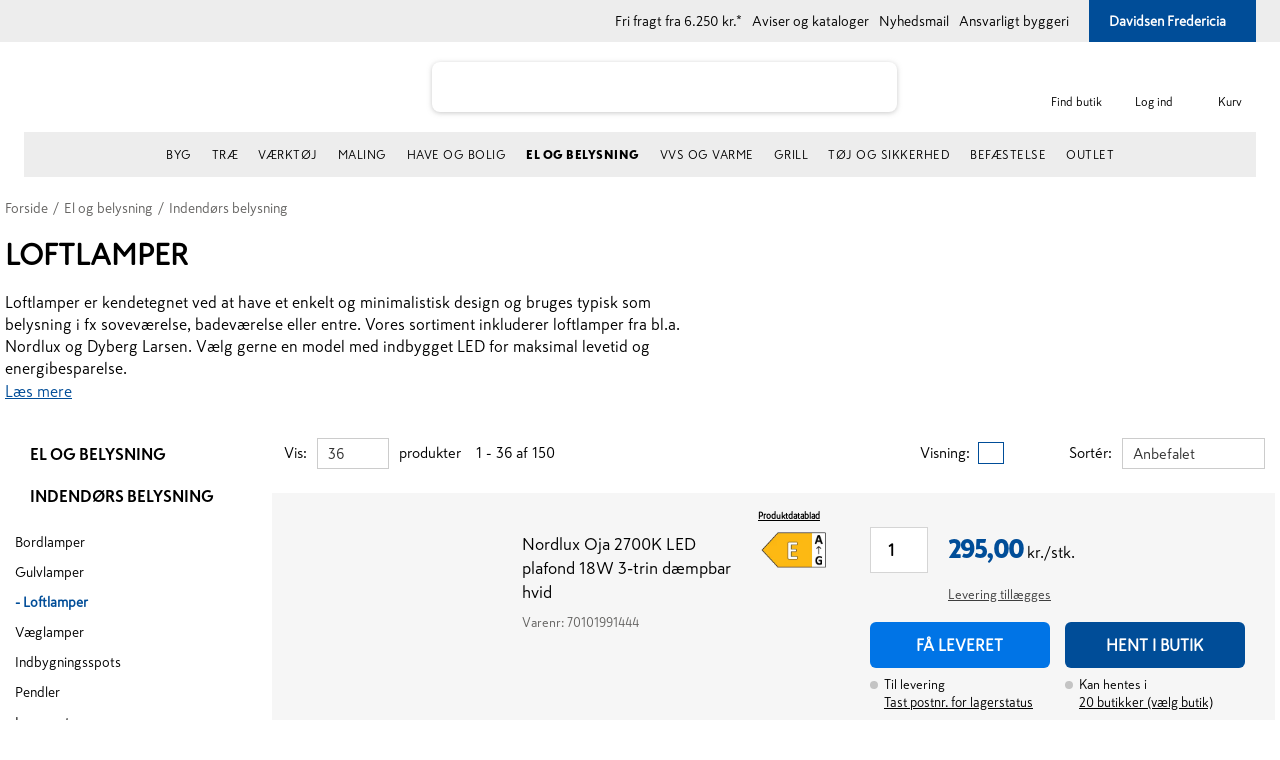

--- FILE ---
content_type: text/html; charset=utf-8
request_url: https://www.davidsen.dk/loftlamper-c-id525342
body_size: 118182
content:


<!DOCTYPE html>
<html lang="da" 
    
>
<head>
    <meta charset="utf-8" />
    <meta name="viewport" content="width=device-width, initial-scale=1.0" />
    <meta name="p:domain_verify" content="fd740092217169e597f9b4e4c3e1757d" />
    

        <script id="CookieConsent" src="https://policy.app.cookieinformation.com/uc.js" data-culture="da" type="text/javascript" data-gcm-version="2.0"></script>

    <script type="text/javascript" src="//widget.trustpilot.com/bootstrap/v5/tp.widget.bootstrap.min.js" async></script>


    <script type="application/ld+json">
        {
          "@context" : "https://schema.org",
          "@type" : "WebSite",
          "name" : "Davidsen",
          "alternateName" : "Davidsens Tømmerhandel",
          "url" : "www.davidsen.dk"
        }
    </script>

    
    
                        <title data-react-helmet="true">Loftlamper | Gå opdagelse i det store udvalg her</title>
                        <meta data-react-helmet="true" name="keywords" content="-"/><meta data-react-helmet="true" name="robots" content="max-snippet:-1, max-image-preview:large, max-video-preview:-1"/>
                        <link data-react-helmet="true" rel="next" href="https://www.davidsen.dk/loftlamper-c-id525342?page=2"/>
                        
                    
    
                        
                        <style data-styled="true" data-styled-version="6.1.17">.hkQgwK{display:none;flex-direction:column;position:fixed;width:100%;height:100%;background-color:rgba(0,0,0,0.3);top:0;left:0;z-index:9999;justify-content:center;align-items:center;}/*!sc*/
data-styled.g1[id="Spinner__SpinnerBg-sc-1xgjnde-0"]{content:"hkQgwK,"}/*!sc*/
.iwyizk{border-radius:50%;width:34px;height:34px;border:0.5rem solid rgba(255,255,255,0.5);border-top-color:#ffffff;animation:fEWCgj 1s infinite linear;margin:0;z-index:10000;}/*!sc*/
data-styled.g2[id="Spinner-sc-1xgjnde-1"]{content:"iwyizk,"}/*!sc*/
.bhfCTx{display:block;position:relative;margin-left:auto;margin-right:auto;margin-top:0;max-width:1430px;padding-left:5px;padding-right:5px;box-sizing:content-box;}/*!sc*/
data-styled.g5[id="hesehus-react-grid__ContainerFluid-sc-q0dhnw-1"]{content:"bhfCTx,"}/*!sc*/
.fXnIOM{display:flex;flex-wrap:wrap;align-items:stretch;margin-right:-5px;margin-left:-5px;}/*!sc*/
.gqwVoS{display:flex;flex-wrap:wrap;align-items:stretch;margin-right:-5px;margin-left:-5px;}/*!sc*/
@media (min-width:768px){.gqwVoS{margin-top:30px;}}/*!sc*/
.jzzpwJ{display:flex;flex-wrap:wrap;align-items:stretch;margin-right:-5px;margin-left:-5px;justify-content:space-around;align-items:center;}/*!sc*/
data-styled.g6[id="hesehus-react-grid__Row-sc-q0dhnw-2"]{content:"fXnIOM,gqwVoS,jzzpwJ,"}/*!sc*/
.jNnFaK{display:block;position:relative;width:100%;min-height:1px;padding-left:5px;padding-right:5px;box-sizing:border-box;flex-grow:1;flex-basis:0;max-width:100%;}/*!sc*/
@media (min-width:768px){.jNnFaK{display:block;}}/*!sc*/
.ibOXXf{display:block;position:relative;width:100%;min-height:1px;padding-left:5px;padding-right:5px;box-sizing:border-box;flex:none;max-width:100%;}/*!sc*/
@media (min-width:768px){.ibOXXf{display:block;}}/*!sc*/
@media (min-width:992px){.ibOXXf{flex-grow:0;flex-shrink:0;flex-basis:54.166666666666664%;max-width:54.166666666666664%;}}/*!sc*/
.imoegS{display:block;position:relative;width:100%;min-height:1px;padding-left:5px;padding-right:5px;box-sizing:border-box;flex:none;max-width:100%;}/*!sc*/
@media (min-width:768px){.imoegS{display:block;}}/*!sc*/
@media (min-width:992px){.imoegS{flex-grow:0;flex-shrink:0;flex-basis:29.166666666666668%;max-width:29.166666666666668%;}}/*!sc*/
@media (min-width:1200px){.imoegS{flex-grow:0;flex-shrink:0;flex-basis:20.833333333333336%;max-width:20.833333333333336%;}}/*!sc*/
.ifShme{display:block;position:relative;width:100%;min-height:1px;padding-left:5px;padding-right:5px;box-sizing:border-box;flex:none;max-width:100%;}/*!sc*/
@media (min-width:768px){.ifShme{display:block;}}/*!sc*/
@media (min-width:992px){.ifShme{flex-grow:0;flex-shrink:0;flex-basis:70.83333333333333%;max-width:70.83333333333333%;}}/*!sc*/
@media (min-width:1200px){.ifShme{flex-grow:0;flex-shrink:0;flex-basis:79.16666666666667%;max-width:79.16666666666667%;}}/*!sc*/
.bAXocS{display:block;position:relative;width:100%;min-height:1px;padding-left:5px;padding-right:5px;box-sizing:border-box;flex:none;max-width:100%;}/*!sc*/
@media (min-width:768px){.bAXocS{display:block;}}/*!sc*/
@media (min-width:992px){.bAXocS{margin-left:20.833333333333336%;flex-grow:0;flex-shrink:0;flex-basis:79.16666666666667%;max-width:79.16666666666667%;}}/*!sc*/
.kxjZrq{display:block;position:relative;width:100%;min-height:1px;padding-left:5px;padding-right:5px;box-sizing:border-box;flex:none;max-width:100%;}/*!sc*/
@media (min-width:768px){.kxjZrq{display:block;}}/*!sc*/
@media (min-width:1200px){.kxjZrq{margin-left:16.666666666666668%;flex-grow:0;flex-shrink:0;flex-basis:66.66666666666667%;max-width:66.66666666666667%;}}/*!sc*/
.kvtZfu{display:block;position:relative;width:100%;min-height:1px;padding-left:5px;padding-right:5px;box-sizing:border-box;flex:none;max-width:100%;}/*!sc*/
@media (min-width:768px){.kvtZfu{display:block;}}/*!sc*/
@media (min-width:992px){.kvtZfu{flex-grow:1;flex-basis:0;max-width:100%;}}/*!sc*/
data-styled.g7[id="hesehus-react-grid__Column-sc-q0dhnw-3"]{content:"jNnFaK,ibOXXf,imoegS,ifShme,bAXocS,kxjZrq,kvtZfu,"}/*!sc*/
.eKTOAJ{display:inline-flex;justify-content:center;align-items:center;border:0;background:#004D98;color:#FFFFFF;box-shadow:none;text-transform:uppercase;font-weight:600;padding:0px 17px;border-radius:6px;min-height:40px;font-size:16px;line-height:40px;text-decoration:none;cursor:pointer;font-family:Skatta,Patrick Hand,Helvetica,Arial,sans-serif;outline:none;}/*!sc*/
.eKTOAJ:focus-visible{outline:2px solid black;outline-offset:2px;}/*!sc*/
.eKTOAJ:hover{color:#FFFFFF;background:#0156a8;box-shadow:none;text-decoration:none;}/*!sc*/
.eKTOAJ:active{outline:none;background:#004D98;box-shadow:none;}/*!sc*/
.iUvQmU{display:inline-flex;justify-content:center;align-items:center;border:0;background:#0074E6;color:#FFFFFF;box-shadow:none;text-transform:uppercase;font-weight:600;padding:0px 17px;border-radius:6px;min-height:40px;font-size:16px;line-height:40px;text-decoration:none;cursor:pointer;font-family:Skatta,Patrick Hand,Helvetica,Arial,sans-serif;outline:none;}/*!sc*/
.iUvQmU:focus-visible{outline:2px solid black;outline-offset:2px;}/*!sc*/
.iUvQmU:hover{color:#FFFFFF;background:#1f83e7;box-shadow:none;text-decoration:none;}/*!sc*/
.iUvQmU:active{outline:none;background:#0074E6;box-shadow:none;}/*!sc*/
.edZJLr{display:inline-flex;justify-content:center;align-items:center;border:0;background:#D1D1CF;color:rgba(0, 0, 0, 0.24);box-shadow:none;text-transform:uppercase;font-weight:600;padding:0px 17px;border-radius:6px;min-height:40px;font-size:16px;line-height:40px;text-decoration:none;cursor:default;font-family:Skatta,Patrick Hand,Helvetica,Arial,sans-serif;outline:none;}/*!sc*/
.edZJLr:focus-visible{outline:2px solid black;outline-offset:2px;}/*!sc*/
.edZJLr:hover{color:rgba(0, 0, 0, 0.24);background:#D1D1CF;box-shadow:none;text-decoration:none;}/*!sc*/
.edZJLr:active{outline:none;background:#D1D1CF;box-shadow:none;}/*!sc*/
data-styled.g9[id="Button__CustomButton-sc-1bxvvee-1"]{content:"eKTOAJ,iUvQmU,edZJLr,"}/*!sc*/
.iysHxg{display:flex;margin:0;border-radius:6px;}/*!sc*/
data-styled.g10[id="CmsButton__CustomButton-sc-unf6mo-0"]{content:"iysHxg,"}/*!sc*/
.gMidoJ{position:relative;border:1px solid;border-color:#D5D5D5;}/*!sc*/
data-styled.g11[id="Text__InputWrapper-sc-1kqmj25-0"]{content:"gMidoJ,"}/*!sc*/
.hYZoTB{width:100%;height:38px;border:0;overflow:hidden;text-overflow:ellipsis;font-size:16px;padding:0 10px;box-sizing:border-box;}/*!sc*/
data-styled.g12[id="Text__Input-sc-1kqmj25-1"]{content:"hYZoTB,"}/*!sc*/
.jkMtzy{display:flex;flex-direction:column;margin:0;position:relative;}/*!sc*/
data-styled.g13[id="Text__Label-sc-1kqmj25-2"]{content:"jkMtzy,"}/*!sc*/
.iYlcuu{display:flex;justify-content:center;align-items:center;position:absolute;top:0;bottom:0;right:0;width:35px;}/*!sc*/
data-styled.g16[id="Text__ValidationGraphic-sc-1kqmj25-5"]{content:"iYlcuu,"}/*!sc*/
.bHVEIT{display:flex;cursor:pointer;margin-bottom:0px;}/*!sc*/
data-styled.g19[id="Checkbox__Label-sc-cs5sps-0"]{content:"bHVEIT,"}/*!sc*/
.gwqfXO{margin:4px 10px 0 0;}/*!sc*/
data-styled.g21[id="Checkbox__InputWrapper-sc-cs5sps-2"]{content:"gwqfXO,"}/*!sc*/
.djkcNY{position:absolute;width:0;height:0;visibility:hidden;margin:0 8px 0 0;}/*!sc*/
data-styled.g22[id="Checkbox__Input-sc-cs5sps-3"]{content:"djkcNY,"}/*!sc*/
.iBlibC{width:14px;height:16px;}/*!sc*/
data-styled.g23[id="Checkbox-sc-cs5sps-4"]{content:"iBlibC,"}/*!sc*/
.jBpohe{display:block;}/*!sc*/
input:checked~.jBpohe{display:none;}/*!sc*/
data-styled.g25[id="Checkbox__CheckboxUnchecked-sc-cs5sps-6"]{content:"jBpohe,"}/*!sc*/
.gtwlBZ{display:none;fill:#004D98;}/*!sc*/
input:checked~.gtwlBZ{display:block;}/*!sc*/
data-styled.g26[id="Checkbox__CheckboxChecked-sc-cs5sps-7"]{content:"gtwlBZ,"}/*!sc*/
.cyqaqG{display:flex;cursor:pointer;}/*!sc*/
data-styled.g30[id="Radio__Label-sc-1dxtidv-0"]{content:"cyqaqG,"}/*!sc*/
.cMVjrZ{margin:5px 24px 0 0;margin-right:10px;}/*!sc*/
data-styled.g32[id="Radio__InputWrapper-sc-1dxtidv-2"]{content:"cMVjrZ,"}/*!sc*/
.fJoPpw{position:absolute;width:0;height:0;visibility:hidden;margin:0 10px 0 0;}/*!sc*/
data-styled.g33[id="Radio__Input-sc-1dxtidv-3"]{content:"fJoPpw,"}/*!sc*/
.giedeN{width:14px;height:14px;}/*!sc*/
data-styled.g34[id="Radio-sc-1dxtidv-4"]{content:"giedeN,"}/*!sc*/
.iSQRkz{display:block;fill:#004D98;}/*!sc*/
input:checked~.iSQRkz{display:none;}/*!sc*/
data-styled.g35[id="Radio__RadioUnchecked-sc-1dxtidv-5"]{content:"iSQRkz,"}/*!sc*/
.hiYMLf{display:none;fill:#004D98;}/*!sc*/
input:checked~.hiYMLf{display:block;}/*!sc*/
data-styled.g36[id="Radio__RadioChecked-sc-1dxtidv-6"]{content:"hiYMLf,"}/*!sc*/
.djSFVJ h1,.djSFVJ h2,.djSFVJ h3,.djSFVJ h4{font-family:Skatta-Black,Patrick Hand,Helvetica,Arial,sans-serif;}/*!sc*/
.djSFVJ h3,.djSFVJ h4,.djSFVJ h5,.djSFVJ h6{margin:0;font-weight:600;}/*!sc*/
.djSFVJ h2{margin:0;font-size:26px;line-height:30px;font-weight:bold;text-transform:none;}/*!sc*/
.djSFVJ h3{font-size:20px;font-weight:bold;}/*!sc*/
.djSFVJ h4,.djSFVJ h5,.djSFVJ h6{font-size:16px;}/*!sc*/
.djSFVJ ul,.djSFVJ ol{margin:0;padding:0 0 20px;line-height:5px;margin-block-start:0px;margin-block-end:0px;}/*!sc*/
.djSFVJ ul li,.djSFVJ ol li{list-style-type:disc;margin-left:20px;line-height:22px;}/*!sc*/
.djSFVJ ol li{list-style-type:decimal;}/*!sc*/
.djSFVJ p{display:inline-block;line-height:22px;margin:0 0 10px;}/*!sc*/
data-styled.g49[id="text-styles__HtmlItems-sc-10v6nic-0"]{content:"djSFVJ,"}/*!sc*/
.fDepnz .Select-option{background-color:transparent;}/*!sc*/
data-styled.g73[id="GeneralSelect__GeneralSelectWrap-sc-ihm9b6-0"]{content:"fDepnz,"}/*!sc*/
.kwucJr{display:flex;justify-content:space-between;align-items:center;}/*!sc*/
.kwucJr>a{margin-right:10px;}/*!sc*/
@media (min-width:1200px){.kwucJr>a{margin-right:25px;}}/*!sc*/
@media (min-width:1400px){.kwucJr>a{margin-right:50px;}}/*!sc*/
.kwucJr .trustpilot{box-sizing:border-box;padding-top:12px;margin-left:-170px;width:400px;}/*!sc*/
.kwucJr .trustpilotlink{width:100%;}/*!sc*/
data-styled.g103[id="UspMenu__Wrapper-sc-1frtmmz-0"]{content:"kwucJr,"}/*!sc*/
.gHNZkq{display:flex;width:192px;max-height:100%;margin-right:10px;}/*!sc*/
@media (min-width:1200px){.gHNZkq{margin-right:25px;}}/*!sc*/
@media (min-width:1400px){.gHNZkq{margin-right:50px;}}/*!sc*/
data-styled.g110[id="UspMenu__TrustpilotSpacer-sc-1frtmmz-7"]{content:"gHNZkq,"}/*!sc*/
@media (min-width:992px){.hyAIEl{display:block;position:relative;cursor:pointer;line-height:30px;margin-right:10px;}.hyAIEl:hover{text-decoration:underline;}}/*!sc*/
data-styled.g111[id="VatMenu__Item-sc-1imngj1-0"]{content:"hyAIEl,"}/*!sc*/
.dXcYYC{background-color:#FFFFFF;display:block;padding-bottom:50px;}/*!sc*/
@media (min-width:992px){.dXcYYC{background-color:#004D98;color:#000;position:relative;cursor:pointer;line-height:30px;height:100%;padding:0;}.dXcYYC:hover{text-decoration:underline;}}/*!sc*/
data-styled.g129[id="FavoriteShop__Item-sc-18xl98l-0"]{content:"dXcYYC,"}/*!sc*/
.dTuweY{display:none;}/*!sc*/
@media (min-width:992px){.dTuweY{padding:0 10px 0 15px;color:#FFFFFF;align-items:center;margin-left:0;display:flex;height:100%;}}/*!sc*/
data-styled.g130[id="FavoriteShop__Title-sc-18xl98l-1"]{content:"dTuweY,"}/*!sc*/
.ekzAI{display:none;}/*!sc*/
@media (min-width:1400px){.ekzAI{display:inline-block;line-height:1em;}}/*!sc*/
data-styled.g132[id="FavoriteShop__Label-sc-18xl98l-3"]{content:"ekzAI,"}/*!sc*/
.zgQZh{padding-left:5px;color:#FFFFFF;font-weight:600;line-height:1em;}/*!sc*/
data-styled.g133[id="FavoriteShop__Name-sc-18xl98l-4"]{content:"zgQZh,"}/*!sc*/
.cmiIns{width:15px;height:16px;margin-left:5px;fill:#FFFFFF;}/*!sc*/
data-styled.g134[id="FavoriteShop__Arrow-sc-18xl98l-5"]{content:"cmiIns,"}/*!sc*/
.kkvjSo{display:flex;justify-content:space-between;align-items:center;}/*!sc*/
.kkvjSo>a,.kkvjSo>span{margin-right:10px;}/*!sc*/
@media (min-width:1400px){.kkvjSo>a,.kkvjSo>span{margin-right:25px;}}/*!sc*/
.kkvjSo i{display:flex;align-items:center;}/*!sc*/
.kkvjSo i svg{width:17px;height:15px;margin-right:5px;}/*!sc*/
data-styled.g147[id="UtilityMenu__Wrapper-sc-8q8gg5-0"]{content:"kkvjSo,"}/*!sc*/
.kfIpEn{text-decoration:none;color:initial;display:flex;flex-direction:row;color:#000000;white-space:nowrap;}/*!sc*/
.kfIpEn:hover{text-decoration:underline;}/*!sc*/
data-styled.g149[id="UtilityMenu__MenuItemLink-sc-8q8gg5-2"]{content:"kfIpEn,"}/*!sc*/
.bjirmu{position:relative;top:0;left:0;display:none;padding:0px 24px;justify-content:space-between;align-content:center;box-sizing:border-box;line-height:30px;font-size:14px;z-index:10;background:#EDEDED;height:42px;}/*!sc*/
@media (min-width:992px){.bjirmu{display:flex;}}/*!sc*/
data-styled.g152[id="TopBar__Wrapper-sc-uafy8t-0"]{content:"bjirmu,"}/*!sc*/
.gwDaCm{max-width:100%;width:100%;background:#EDEDED;margin:0;max-height:45px;display:flex;}/*!sc*/
@media (max-width:992px){.gwDaCm{display:none;}}/*!sc*/
data-styled.g179[id="stylesMega__Menu-sc-14utsxv-0"]{content:"gwDaCm,"}/*!sc*/
.hMVjcB{max-width:100%;width:100%;list-style-type:none;padding:0;margin:1px auto 0;display:flex;justify-content:center;list-style-type:none;overflow:hidden;}/*!sc*/
data-styled.g180[id="stylesMega__Wrapper-sc-14utsxv-1"]{content:"hMVjcB,"}/*!sc*/
.hsLGnn{display:flex;align-items:center;flex:0 0 auto;text-transform:uppercase;color:#000000;}/*!sc*/
.hsLGnn.hide-menu-item{display:none;}/*!sc*/
.hsLGnn>a,.hsLGnn>span{position:relative;width:100%;color:#000000;display:inline-block;padding:0px 18px 0px;line-height:19px;font-size:15px;text-align:center;align-items:center;font-weight:400;letter-spacing:0.5px;white-space:nowrap;justify-content:space-around;text-decoration:none;font-family:inherit;}/*!sc*/
.hsLGnn>a:hover,.hsLGnn>span:hover{font-weight:600;font-family:Skatta-Black,Patrick Hand,Helvetica,Arial,sans-serif;}/*!sc*/
@media (max-width:1050px){.hsLGnn>a,.hsLGnn>span{padding:0px 8px 0px;}}/*!sc*/
@media (max-width:1400px) and (min-width:1050px){.hsLGnn>a,.hsLGnn>span{padding:0px 10px 0px;font-size:12px;}}/*!sc*/
.hsLGnn>span{cursor:default;}/*!sc*/
@media (max-width:1200px){.hsLGnn>span{cursor:pointer;}}/*!sc*/
.cfkpOY{display:flex;align-items:center;flex:0 0 auto;text-transform:uppercase;color:#000000;}/*!sc*/
.cfkpOY.hide-menu-item{display:none;}/*!sc*/
.cfkpOY>a,.cfkpOY>span{position:relative;width:100%;color:#000000;display:inline-block;padding:0px 18px 0px;line-height:19px;font-size:15px;text-align:center;align-items:center;font-weight:600;letter-spacing:0.5px;white-space:nowrap;justify-content:space-around;text-decoration:none;font-family:Skatta-Black,Patrick Hand,Helvetica,Arial,sans-serif;}/*!sc*/
.cfkpOY>a:hover,.cfkpOY>span:hover{font-weight:600;font-family:Skatta-Black,Patrick Hand,Helvetica,Arial,sans-serif;}/*!sc*/
@media (max-width:1050px){.cfkpOY>a,.cfkpOY>span{padding:0px 8px 0px;}}/*!sc*/
@media (max-width:1400px) and (min-width:1050px){.cfkpOY>a,.cfkpOY>span{padding:0px 10px 0px;font-size:12px;}}/*!sc*/
.cfkpOY>span{cursor:default;}/*!sc*/
@media (max-width:1200px){.cfkpOY>span{cursor:pointer;}}/*!sc*/
data-styled.g181[id="stylesMega__Item-sc-14utsxv-2"]{content:"hsLGnn,cfkpOY,"}/*!sc*/
.xAlYx{max-height:calc(100vh - 164px);overflow-y:auto;width:100%;height:auto;position:absolute;top:135px;left:0px;display:none;}/*!sc*/
@media (min-width:992px){.xAlYx{box-shadow:0 0 4px 0 rgba(0,0,0,0.3);}}/*!sc*/
data-styled.g183[id="stylesMega__ContainerWrap-sc-14utsxv-4"]{content:"xAlYx,"}/*!sc*/
.OLpLq{list-style-type:none;margin:0;z-index:6000;background-color:#ffffff;text-transform:none;width:100%;column-count:5;padding:25px 30px;left:0;top:0;text-align:left;box-sizing:border-box;}/*!sc*/
@media (min-width:992px){.OLpLq{left:0;width:100%;box-shadow:0 0 4px 0 rgba(0,0,0,0.3);}}/*!sc*/
@media (min-width:1200px){.OLpLq{padding:30px calc((100% - 1124px) / 2);}}/*!sc*/
data-styled.g184[id="stylesMega__Container-sc-14utsxv-5"]{content:"OLpLq,"}/*!sc*/
.eggSVU{list-style-type:none;padding:0;margin:2px 0 6px;}/*!sc*/
data-styled.g185[id="stylesMega__SubMenu-sc-14utsxv-6"]{content:"eggSVU,"}/*!sc*/
.jHeVJN{display:flex;flex-direction:column;padding:0;max-width:200px;margin:0 0 10px;white-space:normal;break-inside:avoid-column;overflow:hidden;}/*!sc*/
@supports (break-inside:avoid-column){.jHeVJN{overflow:visible;}}/*!sc*/
.jHeVJN.hide-menu-item{display:none;}/*!sc*/
.jHeVJN>a,.jHeVJN>span{font-size:14px;line-height:18px;font-weight:600;color:#004D98;padding:4px 0 4px 0;border-bottom:2px solid #D5D5D5;display:flex;text-transform:uppercase;text-decoration:none;}/*!sc*/
.ihZAyQ{display:flex;flex-direction:column;padding:0;max-width:200px;margin:0 0 10px;}/*!sc*/
.ihZAyQ.hide-menu-item{display:none;}/*!sc*/
.ihZAyQ>a,.ihZAyQ>span{font-size:14px;line-height:18px;font-weight:600;color:#004D98;padding:4px 0 4px 0;border-bottom:2px solid #D5D5D5;display:flex;text-transform:uppercase;text-decoration:none;}/*!sc*/
data-styled.g186[id="stylesMega__ContainerItem-sc-14utsxv-7"]{content:"jHeVJN,ihZAyQ,"}/*!sc*/
.cGGOyK{display:block;padding:0;line-height:22px;max-width:200px;word-break:break-word;}/*!sc*/
.cGGOyK.hide-menu-item{display:none;}/*!sc*/
.cGGOyK>a,.cGGOyK>span{color:#4A4A4A;font-size:13px;font-weight:normal;position:relative;text-decoration:none;line-height:16px;padding:3px 0;display:inline-block;}/*!sc*/
.cGGOyK>a:hover{color:#004D98;}/*!sc*/
.LjUV{display:block;padding:0;line-height:22px;max-width:200px;word-break:break-word;}/*!sc*/
.LjUV.hide-menu-item{display:none;}/*!sc*/
.LjUV>a,.LjUV>span{color:#4A4A4A;font-size:13px;font-weight:normal;position:relative;text-decoration:none;line-height:16px;padding:3px 0;display:inline-block;}/*!sc*/
.LjUV>a:hover{color:#004D98;}/*!sc*/
data-styled.g187[id="stylesMega__SubMenuItem-sc-14utsxv-8"]{content:"cGGOyK,LjUV,"}/*!sc*/
.lnhDzN{display:flex;flex-direction:row;align-items:center;justify-content:center;margin-left:24px;margin-right:0px;min-width:52px;}/*!sc*/
data-styled.g253[id="Basket__StyledMiniBasket-sc-3qu8f2-0"]{content:"lnhDzN,"}/*!sc*/
.kQhKlz{display:flex;text-decoration:none;flex-direction:column;justify-content:flex-end;position:relative;}/*!sc*/
.kQhKlz a{display:relative;height:100%;display:flex;justify-content:center;}/*!sc*/
.kQhKlz a svg{height:24px;width:24px;}/*!sc*/
.kQhKlz a svg>*{color:black;}/*!sc*/
.kQhKlz a span{font-size:12px;color:#000;}/*!sc*/
.kQhKlz:visited,.kQhKlz:active,.kQhKlz a:hover{text-decoration:none;}/*!sc*/
data-styled.g254[id="Basket__LinkToBasket-sc-3qu8f2-1"]{content:"kQhKlz,"}/*!sc*/
.jhtlIJ{font-size:12px;line-height:24px;font-weight:400;color:#000;}/*!sc*/
data-styled.g258[id="Basket__Title-sc-3qu8f2-5"]{content:"jhtlIJ,"}/*!sc*/
.UxjIB{height:24px;width:24px;color:black;}/*!sc*/
data-styled.g261[id="Basket__BasketIcon-sc-3qu8f2-8"]{content:"UxjIB,"}/*!sc*/
.dSafXt{opacity:0;display:flex;position:absolute;right:50%;transform:translateX(50%);top:55px;width:calc(100% - 30px);box-sizing:border-box;flex-direction:column;align-items:center;justify-content:center;padding:25px 60px;background-color:#FFFFFF;box-shadow:2px 0 12px 0 rgba(0,0,0,0.5);border-radius:2px;transition:opacity 0.5s,margin-bottom 0.5s;margin-bottom:10px;pointer-events:none;z-index:100;font-size:20px;font-weight:600;}/*!sc*/
.dSafXt.show{opacity:1;margin-bottom:0px;pointer-events:auto;}/*!sc*/
@media (min-width:768px){.dSafXt{right:35px;width:auto;transform:none;}}/*!sc*/
data-styled.g262[id="BasketPopup__BasketPopupWrapper-sc-ttkjc6-0"]{content:"dSafXt,"}/*!sc*/
.gJCwcy{padding:3px 30px;margin-top:20px;}/*!sc*/
data-styled.g263[id="BasketPopup__GoToBasketButton-sc-ttkjc6-1"]{content:"gJCwcy,"}/*!sc*/
.iDnIXW{width:calc(100% - 40px);padding:20px;display:none;background:white;}/*!sc*/
data-styled.g284[id="QuickSearch__Wrapper-sc-1rwojoz-0"]{content:"iDnIXW,"}/*!sc*/
.jwbZpl{height:28px;width:calc(100% - 60px);font-size:16px;line-height:19px;border-radius:8px;border:none;box-shadow:0 1px 5px 0 rgba(148,148,148,0.5);margin-top:20px;padding-left:20px;}/*!sc*/
.jwbZpl:focus{outline:none;border:1px solid #004D98;}/*!sc*/
@media (min-width:992px){.jwbZpl{height:38px;margin-top:25px;}}/*!sc*/
@media (min-width:1200px){.jwbZpl{height:48px;margin-top:20px;}}/*!sc*/
data-styled.g288[id="SearchBar__SearchInput-sc-1bufcah-0"]{content:"jwbZpl,"}/*!sc*/
.NRwjL{z-index:2001;width:403px;height:100%;position:absolute;}/*!sc*/
@media (min-width:1200px){.NRwjL{position:relative;max-width:503px;width:calc(100% - 100px);}}/*!sc*/
@media (min-width:1400px){.NRwjL{max-width:703px;width:100%;}}/*!sc*/
data-styled.g289[id="SearchBar__SearchWrapper-sc-1bufcah-1"]{content:"NRwjL,"}/*!sc*/
.eqJtPT{position:absolute;top:40%;right:8%;cursor:pointer;background-color:transparent;border:0px;}/*!sc*/
@media (min-width:992px){.eqJtPT{top:38%;right:6%;}}/*!sc*/
@media (min-width:1200px){.eqJtPT{right:5%;top:40%;}}/*!sc*/
data-styled.g290[id="SearchBar__Button-sc-1bufcah-2"]{content:"eqJtPT,"}/*!sc*/
.klNUcw{height:19px;width:19px;color:#CB4700;}/*!sc*/
data-styled.g291[id="SearchBar__SearchLogo-sc-1bufcah-3"]{content:"klNUcw,"}/*!sc*/
.csPWMB{position:fixed;top:0;left:0;opacity:0.7;background-color:black;width:100vw;height:100vh;z-index:2000;display:none;}/*!sc*/
data-styled.g292[id="SearchBar__Overlay-sc-1bufcah-4"]{content:"csPWMB,"}/*!sc*/
.eeklAO{position:fixed;top:0;height:60px;width:100%;margin:0px auto;background:white;transition:margin-top 0.3s linear;text-align:center;z-index:4;}/*!sc*/
@media (min-width:992px){.eeklAO{position:relative;left:0;top:auto;display:flex;justify-content:space-between;flex-wrap:wrap;height:135px;}}/*!sc*/
data-styled.g293[id="components__NavWrapper-sc-9yv784-0"]{content:"eeklAO,"}/*!sc*/
.ibBgHl{height:26px;margin-left:0;}/*!sc*/
@media (min-width:400px){.ibBgHl{height:36px;}}/*!sc*/
@media (min-width:992px){.ibBgHl{width:auto;height:40px;}}/*!sc*/
@media (min-width:1200px){.ibBgHl{height:55px;max-width:92%;justify-content:flex-start;display:flex;}}/*!sc*/
data-styled.g295[id="components__LogoSvg-sc-9yv784-2"]{content:"ibBgHl,"}/*!sc*/
.bMRLaZ{display:flex;flex-direction:column;align-items:center;justify-content:center;margin-left:24px;position:relative;cursor:pointer;border:none;background:transparent;font-family:Skatta,Patrick Hand,Helvetica,Arial,sans-serif;padding:0;width:53px;}/*!sc*/
.bMRLaZ svg{height:24px;width:24px;}/*!sc*/
.bMRLaZ svg>*{color:black;fill:black;}/*!sc*/
.bMRLaZ span{font-size:12px;color:#000;line-height:24px;}/*!sc*/
data-styled.g297[id="components__MenuButtonWrapper-sc-9yv784-4"]{content:"bMRLaZ,"}/*!sc*/
.jkWMRJ{display:flex;flex-direction:column;align-items:center;justify-content:center;margin-left:24px;width:53px;}/*!sc*/
.jkWMRJ a{display:flex;flex-direction:column;align-items:center;justify-content:center;text-decoration:none;}/*!sc*/
.jkWMRJ a svg{height:24px;width:24px;}/*!sc*/
.jkWMRJ a svg>*{color:black;}/*!sc*/
.jkWMRJ a span{font-size:12px;color:#000;}/*!sc*/
data-styled.g298[id="components__MenuLinkWrapper-sc-9yv784-5"]{content:"jkWMRJ,"}/*!sc*/
.jegOMU{display:inline-block;height:36px;}/*!sc*/
@media (min-width:992px){.jegOMU{height:40px;}}/*!sc*/
@media (min-width:1200px){.jegOMU{height:55px;}}/*!sc*/
data-styled.g300[id="QuickBasketAndMenus__LogoLink-sc-9wkwfd-0"]{content:"jegOMU,"}/*!sc*/
@media (min-width:992px){.hvoSft{display:flex;justify-content:space-between;flex-wrap:nowrap;width:100%;padding:0px 24px;}}/*!sc*/
data-styled.g305[id="QuickBasketAndMenus__DesktopWrap-sc-9wkwfd-5"]{content:"hvoSft,"}/*!sc*/
@media (min-width:992px){.cONdBe{display:flex;justify-content:space-between;align-items:center;min-width:16%;}}/*!sc*/
data-styled.g306[id="QuickBasketAndMenus__LeftLogoWrapper-sc-9wkwfd-6"]{content:"cONdBe,"}/*!sc*/
.bVKBha{display:none;font-family:var(--font-family-black);font-size:28px;font-weight:var(--font-weight-regular);color:var(--color-primary-500);margin:0;overflow:hidden;text-overflow:ellipsis;white-space:nowrap;}/*!sc*/
@media (min-width:1400px){.bVKBha{display:block;}}/*!sc*/
data-styled.g307[id="QuickBasketAndMenus__Tagline-sc-9wkwfd-7"]{content:"bVKBha,"}/*!sc*/
.jlvtle{display:none;width:46px;}/*!sc*/
@media (min-width:992px){.jlvtle{display:flex;justify-content:flex-end;width:auto;margin-top:5px;min-width:16%;}}/*!sc*/
data-styled.g308[id="QuickBasketAndMenus__WebshopLinkWrapper-sc-9wkwfd-8"]{content:"jlvtle,"}/*!sc*/
.gBecDr{display:none;flex-direction:column;align-items:center;width:auto;max-width:100%;height:90px;position:relative;}/*!sc*/
@media (min-width:992px){.gBecDr{display:flex;flex-grow:1;}}/*!sc*/
data-styled.g309[id="QuickBasketAndMenus__SearchBarWrapper-sc-9wkwfd-9"]{content:"gBecDr,"}/*!sc*/
.eFnPlX{width:100%;height:45px;display:none;justify-content:center;}/*!sc*/
@media (min-width:992px){.eFnPlX{display:flex;justify-content:space-between;margin:0px 24px;padding:0px 24px;background:#EDEDED;}}/*!sc*/
data-styled.g310[id="QuickBasketAndMenus__MenuWrapper-sc-9wkwfd-10"]{content:"eFnPlX,"}/*!sc*/
.bjtllI{display:inline-block;width:20px;height:20px;transform:rotate(0deg);fill:#000;}/*!sc*/
@media (min-width:992px){.bjtllI{display:none;}}/*!sc*/
.bjtllI svg{width:inherit;height:inherit;}/*!sc*/
data-styled.g408[id="Accordion__ArrowUp-sc-11jit1r-0"]{content:"bjtllI,"}/*!sc*/
.bwohTI{display:block;margin:0;padding:7px 15px;min-width:150px;border-bottom:1px solid rgba(0, 0, 0, 0.1);margin-bottom:0;}/*!sc*/
@media (min-width:992px){.bwohTI{display:block;margin:0 0 40px 0;padding:0;border:0;}}/*!sc*/
.cTFrbH{display:none;margin:0;padding:7px 15px;min-width:150px;border-bottom:0;margin-bottom:0;}/*!sc*/
@media (min-width:992px){.cTFrbH{display:block;margin:0 0 40px 0;padding:0;border:0;}}/*!sc*/
data-styled.g409[id="Accordion__FootermenuList-sc-11jit1r-1"]{content:"bwohTI,cTFrbH,"}/*!sc*/
.gnhTsh{list-style:none;}/*!sc*/
data-styled.g410[id="Accordion__FootermenuItem-sc-11jit1r-2"]{content:"gnhTsh,"}/*!sc*/
.kDSZgA{display:flex;align-items:center;justify-content:space-between;color:#fff;font-family:Skatta-Black,Patrick Hand,Helvetica,Arial,sans-serif;text-transform:uppercase;line-height:35px;}/*!sc*/
.kDSZgA a{flex:0 1 auto;display:inherit;text-decoration:none;color:inherit;line-height:33px;}/*!sc*/
.kDSZgA a:hover{text-decoration:underline;}/*!sc*/
.eTMbpG{display:flex;align-items:center;justify-content:flex-start;color:#fff;font-family:inherit;line-height:35px;}/*!sc*/
.eTMbpG a{flex:0 1 auto;display:inherit;text-decoration:none;color:inherit;line-height:33px;}/*!sc*/
.eTMbpG a:hover{text-decoration:underline;}/*!sc*/
data-styled.g411[id="Accordion__FootermenuSpan-sc-11jit1r-3"]{content:"kDSZgA,eTMbpG,"}/*!sc*/
.jioDCE{color:#E4E4E4;text-decoration:none;}/*!sc*/
data-styled.g413[id="Accordion__ReactLink-sc-11jit1r-5"]{content:"jioDCE,"}/*!sc*/
.jvCfvG{position:relative;padding:20px 15px 25px;display:flex;width:100%;justify-content:center;align-items:center;text-align:center;flex-wrap:wrap;flex-direction:column;background-color:#fff;box-sizing:border-box;z-index:3;}/*!sc*/
@media (min-width:768px){.jvCfvG{flex-direction:row;text-align:left;}}/*!sc*/
data-styled.g414[id="BottomBar__FooterBarWrapper-sc-1gnp78w-0"]{content:"jvCfvG,"}/*!sc*/
.irMqEw{font-size:16px;margin-bottom:25px;}/*!sc*/
@media (min-width:768px){.irMqEw{margin:0;}}/*!sc*/
data-styled.g415[id="BottomBar__CompanyInfo-sc-1gnp78w-1"]{content:"irMqEw,"}/*!sc*/
.cUwzgK{display:flex;}/*!sc*/
@media (min-width:768px){.cUwzgK{margin-left:40px;}}/*!sc*/
data-styled.g416[id="BottomBar__Payments-sc-1gnp78w-2"]{content:"cUwzgK,"}/*!sc*/
.edkvhc{height:25px;margin:0 5px;}/*!sc*/
@media (min-width:768px){.edkvhc{margin:0 8px;}}/*!sc*/
.foHYfK{height:25px;height:22px;margin:0 5px;}/*!sc*/
@media (min-width:768px){.foHYfK{margin:0 8px;}}/*!sc*/
.hZLkFd{display:none;height:25px;margin:0 5px;}/*!sc*/
@media (min-width:768px){.hZLkFd{margin:0 8px;}}/*!sc*/
data-styled.g417[id="BottomBar__PaymentSvg-sc-1gnp78w-3"]{content:"edkvhc,foHYfK,hZLkFd,"}/*!sc*/
.FjVKI{margin-top:5px;display:inline-block;position:relative;z-index:200;}/*!sc*/
data-styled.g428[id="Footer__Logo-sc-1ldqnoh-0"]{content:"FjVKI,"}/*!sc*/
.eSIcHi{width:250px;height:auto;cursor:pointer;}/*!sc*/
data-styled.g429[id="Footer__LogoSvg-sc-1ldqnoh-1"]{content:"eSIcHi,"}/*!sc*/
.krBEXc{position:absolute;overflow:hidden;bottom:0;right:-22px;left:50%;top:10px;}/*!sc*/
@media (max-width:992px){.krBEXc{top:0;right:0;}}/*!sc*/
data-styled.g430[id="Footer__BackgroundPatternWrapper-sc-1ldqnoh-2"]{content:"krBEXc,"}/*!sc*/
.fYOTNn{height:100%;position:absolute;right:0;bottom:0;}/*!sc*/
@media (max-width:992px){.fYOTNn{height:200%;right:-87px;top:5px;}}/*!sc*/
data-styled.g431[id="Footer__BackgroundPatternSvg-sc-1ldqnoh-3"]{content:"fYOTNn,"}/*!sc*/
.fCSfeB{width:100%;max-width:100%;margin:0;display:block;}/*!sc*/
data-styled.g432[id="Footer__StyledFooter-sc-1ldqnoh-4"]{content:"fCSfeB,"}/*!sc*/
.cmugJt{position:relative;padding-bottom:0;width:100%;background:#EDEDED;z-index:3;overflow:hidden;}/*!sc*/
@media (min-width:992px){.cmugJt{padding-bottom:60px;}}/*!sc*/
data-styled.g433[id="Footer__StyledFooterWrapper-sc-1ldqnoh-5"]{content:"cmugJt,"}/*!sc*/
.bgoaJV{flex-grow:0;}/*!sc*/
@media (min-width:1200px){.bgoaJV{min-width:21%;}}/*!sc*/
data-styled.g434[id="Footer__StyledFooterColumn-sc-1ldqnoh-6"]{content:"bgoaJV,"}/*!sc*/
.bvLeWC{width:100%;max-width:1430px;padding-top:0;margin:0 auto;overflow:hidden;text-align:center;}/*!sc*/
data-styled.g435[id="Footer__Wrapper-sc-1ldqnoh-7"]{content:"bvLeWC,"}/*!sc*/
.iwIJMA{padding:40px 0;}/*!sc*/
@media (max-width:992px){.iwIJMA{position:relative;}}/*!sc*/
@media (min-width:992px){.iwIJMA{padding:0;}}/*!sc*/
data-styled.g436[id="Footer__FooterBottomWrapper-sc-1ldqnoh-8"]{content:"iwIJMA,"}/*!sc*/
.hDwYPS{display:block;}/*!sc*/
data-styled.g438[id="Footer__StyledFooterLogoWrapper-sc-1ldqnoh-10"]{content:"hDwYPS,"}/*!sc*/
.gwrkvH{margin-bottom:25px;position:relative;z-index:200;}/*!sc*/
@media (min-width:768px){.gwrkvH{margin-bottom:35px;display:flex;flex-direction:row;justify-content:center;}}/*!sc*/
data-styled.g439[id="Footer__StyledFooterSocialWrapper-sc-1ldqnoh-11"]{content:"gwrkvH,"}/*!sc*/
.hWmJXy{align-items:center;display:flex;flex-direction:row;justify-content:center;margin-top:15px;}/*!sc*/
.hWmJXy svg>*{color:#000;}/*!sc*/
@media (min-width:768px){.hWmJXy{margin-top:10px;}}/*!sc*/
data-styled.g440[id="Footer__SocialIcons-sc-1ldqnoh-12"]{content:"hWmJXy,"}/*!sc*/
.kozPJt{width:20px;height:20px;margin:0 12px;display:block;}/*!sc*/
.kozPJt svg{color:#000;max-width:20px;max-height:20px;}/*!sc*/
data-styled.g441[id="Footer__SocialLink-sc-1ldqnoh-13"]{content:"kozPJt,"}/*!sc*/
.jYGyDR{z-index:200;position:relative;}/*!sc*/
@media (min-width:992px){.jYGyDR{padding-top:40px;margin-bottom:20px;}}/*!sc*/
.jYGyDR a{color:#000000;text-decoration:none;height:100%;display:block;}/*!sc*/
.jYGyDR a:hover{color:#000000;}/*!sc*/
.jYGyDR span{color:#000000;}/*!sc*/
.jYGyDR>div{justify-content:center;}/*!sc*/
data-styled.g442[id="Footer__StyledFooterMenu-sc-1ldqnoh-14"]{content:"jYGyDR,"}/*!sc*/
@media (min-width:992px){.jjfaZK{margin:0 auto;max-width:960px;}}/*!sc*/
data-styled.g443[id="Footer__MenuRow-sc-1ldqnoh-15"]{content:"jjfaZK,"}/*!sc*/
.fgduTm{display:block;fill:currentColor;}/*!sc*/
.fgduTm>svg{display:block;width:100%;height:100%;transform:rotate(var(--rotate,0deg));}/*!sc*/
.fgduTm.sizeSm{width:var(--icon-size-sm);height:var(--icon-size-sm);}/*!sc*/
.fgduTm.sizeMd{width:var(--icon-size-md);height:var(--icon-size-md);}/*!sc*/
.fgduTm.sizeLg{width:var(--icon-size-lg);height:var(--icon-size-lg);}/*!sc*/
@media (max-width:576px){.fgduTm .mobileSizeSm{width:var(--icon-size-sm);height:var(--icon-size-sm);}.fgduTm .mobileSizeMd{width:var(--icon-size-md);height:var(--icon-size-md);}.fgduTm .mobileSizeLg{width:var(--icon-size-lg);height:var(--icon-size-lg);}}/*!sc*/
data-styled.g451[id="Iconstyles__StyledIcon-sc-12os7n9-0"]{content:"fgduTm,"}/*!sc*/
.eiEVDe{background:var(--color-background-neutral-default);border:var(--border-size-sm) solid var(--color-border-default);padding:0;transition-property:display,overlay;transition-timing-function:var(--ease-base);transition-duration:1ms;width:100%;max-width:100%;max-height:100%;}/*!sc*/
.eiEVDe::backdrop{background-color:rgba(0,0,0,0.3);transition-property:display,overlay;transition-timing-function:var(--ease-base);transition-duration:1ms;}/*!sc*/
@media (min-width:992px){.eiEVDe{width:100%;max-height:100%;max-width:1190px;}}/*!sc*/
@media (min-width:1200px){.eiEVDe{max-height:calc(100% - 40px);}}/*!sc*/
data-styled.g452[id="Modalstyles__Dialog-sc-9p4nf6-0"]{content:"eiEVDe,"}/*!sc*/
.qMauc{overflow:auto;}/*!sc*/
.qMauc.contentCentered{display:flex;justify-content:center;align-items:center;}/*!sc*/
data-styled.g453[id="Modalstyles__Content-sc-9p4nf6-1"]{content:"qMauc,"}/*!sc*/
.gTRxDj{position:absolute;top:0;right:0;z-index:2;padding:15px;border:none;background:transparent;cursor:pointer;color:#000;outline:none;}/*!sc*/
@media (min-width:992px){.gTRxDj:focus-visible{outline:2px solid #000;}}/*!sc*/
data-styled.g454[id="Modalstyles__CloseButton-sc-9p4nf6-2"]{content:"gTRxDj,"}/*!sc*/
.cGLpuN{position:relative;display:flex;flex-direction:column;padding-top:40px;background-color:#FFF;}/*!sc*/
data-styled.g455[id="modal__ModalBox-sc-1g0o7v9-0"]{content:"cGLpuN,"}/*!sc*/
.dRmQZv{flex:0 1 auto;overflow:auto;}/*!sc*/
data-styled.g457[id="modal__ModalContent-sc-1g0o7v9-2"]{content:"dRmQZv,"}/*!sc*/
.iCrlEw{display:none;position:fixed;right:0;bottom:0;width:100%;height:100%;z-index:9999;}/*!sc*/
@keyframes slidein{0%{margin-right:-100%;}100%{margin-right:0;}}/*!sc*/
@keyframes slideout{0%{margin-right:0;}100%{margin-right:-100%;}}/*!sc*/
.iCrlEw.show>article{animation:slidein 0.5s forwards;}/*!sc*/
.iCrlEw.hide>article{animation:slideout 0.5s forwards;}/*!sc*/
data-styled.g458[id="SideModal__SideModalWrapper-sc-o1cyb9-0"]{content:"iCrlEw,"}/*!sc*/
.hREXoh{position:absolute;right:0;bottom:0;height:100%;background-color:#FFFFFF;transition:margin-right 2s ease;z-index:1;margin-right:-100%;box-sizing:border-box;}/*!sc*/
@media (max-width:1200px){.hREXoh{width:50%;}}/*!sc*/
@media (max-width:768px){.hREXoh{width:100%;height:100%;}}/*!sc*/
@media (min-width:1200px){.hREXoh{width:30%;}}/*!sc*/
data-styled.g459[id="SideModal__SideModalContent-sc-o1cyb9-1"]{content:"hREXoh,"}/*!sc*/
.iLhfCs{position:absolute;top:inherit;left:inherit;width:inherit;height:inherit;background-color:rgba(0,0,0,0.7);}/*!sc*/
data-styled.g460[id="SideModal__ModalShadow-sc-o1cyb9-2"]{content:"iLhfCs,"}/*!sc*/
.ZWAXb{position:absolute;z-index:1000;top:34px;right:20px;display:flex;justify-content:flex-end;height:30px;color:#000000;font-size:1em;line-height:30px;font-family:Skatta,Patrick Hand,Helvetica,Arial,sans-serif;padding:0;border:0;background-color:transparent;cursor:pointer;}/*!sc*/
data-styled.g461[id="SideModal__ModalClose-sc-o1cyb9-3"]{content:"ZWAXb,"}/*!sc*/
.jXxnYr{width:12px;height:12px;padding:9px;box-sizing:content-box;fill:#ffffff;}/*!sc*/
data-styled.g462[id="SideModal__ModalCloseIcon-sc-o1cyb9-4"]{content:"jXxnYr,"}/*!sc*/
.ekTouO{position:fixed;display:flex;bottom:25px;right:25px;justify-content:center;align-items:center;width:50px;height:50px;border-radius:50%;border:1px solid #ffffff;z-index:100;background:#004D98;transition:opacity 0.5s,margin-bottom 0.5s;cursor:pointer;margin-bottom:10px;opacity:0;pointer-events:none;}/*!sc*/
@media (min-width:576px){.ekTouO{bottom:50px;right:100px;}}/*!sc*/
data-styled.g468[id="GoTopButton__GoTopWrapper-sc-2ad3we-0"]{content:"ekTouO,"}/*!sc*/
.dkeWbl{width:20px;height:20px;transform:rotate(90deg);fill:#fff;}/*!sc*/
data-styled.g469[id="GoTopButton__UpArrow-sc-2ad3we-1"]{content:"dkeWbl,"}/*!sc*/
.eRayWm{display:none;position:fixed;z-index:5000;top:0;left:0;width:100%;height:100%;justify-content:center;align-items:center;}/*!sc*/
data-styled.g474[id="GalleryModal__ModalWrapper-sc-159jwcf-0"]{content:"eRayWm,"}/*!sc*/
.jtldvp{position:absolute;top:inherit;left:inherit;width:inherit;height:inherit;background-color:rgba(63,68,68,0.9);}/*!sc*/
data-styled.g475[id="GalleryModal__ModalShadow-sc-159jwcf-1"]{content:"jtldvp,"}/*!sc*/
.bySJIn{position:relative;display:flex;flex-direction:column;justify-content:center;align-items:center;}/*!sc*/
data-styled.g476[id="GalleryModal__ModalContainer-sc-159jwcf-2"]{content:"bySJIn,"}/*!sc*/
.jNcCAC{display:block;height:40px;width:40px;position:fixed;cursor:pointer;right:20px;top:10px;user-select:none;z-index:20;}/*!sc*/
.jNcCAC:before{display:block;content:'';height:35px;width:2px;background-color:rgb(208,208,206);position:absolute;right:15px;top:5px;transform:rotate(45deg);}/*!sc*/
.jNcCAC:after{display:block;content:'';height:35px;width:2px;background-color:rgb(208,208,206);position:absolute;right:15px;top:5px;transform:rotate(-45deg);}/*!sc*/
@media (min-width:992px){.jNcCAC{position:absolute;right:0px;top:-50px;}}/*!sc*/
data-styled.g477[id="GalleryModal__CloseBtn-sc-159jwcf-3"]{content:"jNcCAC,"}/*!sc*/
.iibBtS{left:0;opacity:1;z-index:1000;position:relative;display:none;}/*!sc*/
.iibBtS.show{display:block;}/*!sc*/
data-styled.g485[id="ContentWrapper__Overlay-sc-739vsa-0"]{content:"iibBtS,"}/*!sc*/
.gtUYKJ{padding:10px;position:absolute;top:10px;left:10px;z-index:10000;background:#fff;transform:translateX(-200%);}/*!sc*/
.gtUYKJ:focus{transform:translateX(0);}/*!sc*/
@media print{.gtUYKJ{display:none;}}/*!sc*/
data-styled.g486[id="ContentWrapper__SkipToContentLink-sc-739vsa-1"]{content:"gtUYKJ,"}/*!sc*/
.jpdvXC{background-color:#fff;margin-top:120px;transition:all 0.5s ease-out;}/*!sc*/
@media (min-width:992px){.jpdvXC{margin-top:0;}}/*!sc*/
data-styled.g487[id="ContentWrapper__MainContent-sc-739vsa-2"]{content:"jpdvXC,"}/*!sc*/
.VTjnJ{text-align:center;width:100%;}/*!sc*/
@media (min-width:768px){.VTjnJ{text-align:left;}}/*!sc*/
data-styled.g721[id="DeliveryInfo__Wrapper-sc-1kbxcxg-0"]{content:"VTjnJ,"}/*!sc*/
.hDMFRL{display:inline-block;text-decoration:underline;cursor:pointer;color:#3e3e3e;font-size:13px;line-height:14px;padding-bottom:5px;}/*!sc*/
data-styled.g722[id="DeliveryInfo__Link-sc-1kbxcxg-1"]{content:"hDMFRL,"}/*!sc*/
.jVRdDF{display:flex;flex-direction:row;flex-wrap:wrap;justify-content:flex-start;width:100%;max-height:48px;overflow:hidden;}/*!sc*/
data-styled.g736[id="splashes__RowWrapper-sc-1cle29q-0"]{content:"jVRdDF,"}/*!sc*/
.eJGWbo{width:100%;}/*!sc*/
data-styled.g737[id="styles__Item-sc-1xrcevb-0"]{content:"eJGWbo,"}/*!sc*/
.TRYPc{text-decoration:none;color:#000000;}/*!sc*/
data-styled.g738[id="styles__ItemLink-sc-1xrcevb-1"]{content:"TRYPc,"}/*!sc*/
.kqCgUn{font-size:9px;line-height:24px;color:#000000;text-decoration:underline;font-weight:600;}/*!sc*/
data-styled.g742[id="styles__DataSheetLink-sc-1xrcevb-5"]{content:"kqCgUn,"}/*!sc*/
.iUpWpy{font-size:12px;line-height:17px;text-align:center;min-height:37px;}/*!sc*/
@media (min-width:768px){.iUpWpy{font-size:13px;display:flex;justify-content:center;flex-wrap:wrap;}}/*!sc*/
data-styled.g744[id="styles__DiscountWrap-sc-1xrcevb-7"]{content:"iUpWpy,"}/*!sc*/
.hFCPqX{display:inline-block;}/*!sc*/
@media (min-width:768px){.hFCPqX{line-height:20px;flex-direction:row;}}/*!sc*/
data-styled.g745[id="styles__PriceDesc-sc-1xrcevb-8"]{content:"hFCPqX,"}/*!sc*/
.gXvnMM{width:100%;display:inline-flex;flex-direction:row;flex-wrap:wrap;z-index:10;}/*!sc*/
data-styled.g749[id="styles__ListSplashWrapper-sc-1xrcevb-12"]{content:"gXvnMM,"}/*!sc*/
.isgSYP{display:flex;position:relative;width:100%;min-height:1px;padding:0 5px;box-sizing:border-box;flex:0 0 50%;max-width:50%;margin-bottom:15px;flex-basis:100%;max-width:100%;padding:0;}/*!sc*/
.isgSYP .lazyload-wrapper{width:100%;}/*!sc*/
@media (min-width:1200px){.isgSYP{flex-basis:33.3333%;max-width:33.3333%;padding:0 10px;flex-basis:100%;max-width:100%;padding:0;}}/*!sc*/
@media (min-width:1400px){.isgSYP{flex-basis:25%;max-width:25%;flex-basis:100%;max-width:100%;padding:0;}}/*!sc*/
data-styled.g752[id="styles__Li-sc-1xrcevb-15"]{content:"isgSYP,"}/*!sc*/
.jYTcnc{display:flex;flex-wrap:wrap;padding:0;}/*!sc*/
data-styled.g753[id="styles__List-sc-1xrcevb-16"]{content:"jYTcnc,"}/*!sc*/
.PzeAq{padding:10px 0;}/*!sc*/
data-styled.g944[id="Breadcrumb__ListWrap-sc-w9jxxq-0"]{content:"PzeAq,"}/*!sc*/
.gggUMi{display:flex;flex-wrap:wrap;list-style:none;margin:0 auto;padding:0;}/*!sc*/
data-styled.g945[id="Breadcrumb__List-sc-w9jxxq-1"]{content:"gggUMi,"}/*!sc*/
.cjNRQJ{font-size:14px;line-height:18px;}/*!sc*/
@media (min-width:992px){.cjNRQJ{font-size:14px;line-height:22px;}}/*!sc*/
data-styled.g946[id="Breadcrumb__Item-sc-w9jxxq-2"]{content:"cjNRQJ,"}/*!sc*/
.hoZFJo{display:inline-block;text-decoration:none;color:#636260;}/*!sc*/
.hoZFJo:hover{text-decoration:underline;}/*!sc*/
data-styled.g947[id="Breadcrumb__Link-sc-w9jxxq-3"]{content:"hoZFJo,"}/*!sc*/
.djubuK{display:inline-block;padding:0 5px;position:relative;color:#636260;}/*!sc*/
data-styled.g949[id="Breadcrumb__Seperator-sc-w9jxxq-5"]{content:"djubuK,"}/*!sc*/
.dqvKU{width:8px;height:20px;fill:#000000;transform:rotate(-90deg);cursor:pointer;margin-left:0px;padding:5px 10px;position:relative;right:-5px;display:none;}/*!sc*/
.imkevB{width:8px;height:20px;fill:#000000;transform:rotate(-90deg);cursor:pointer;margin-left:0px;padding:5px 10px;position:relative;right:-5px;}/*!sc*/
data-styled.g1205[id="Title__FiltersArrowSvg-sc-5j264-0"]{content:"dqvKU,imkevB,"}/*!sc*/
.CvNAP{display:flex;justify-content:space-between;align-items:center;padding:0;height:40px;text-transform:uppercase;color:#000000;background-color:#EDEDED;padding:0 10px;text-transform:none;}/*!sc*/
@media (min-width:992px){.CvNAP{padding:0;padding:0 10px;}}/*!sc*/
.ZZJgO{display:flex;justify-content:space-between;align-items:center;padding:0;height:40px;text-transform:uppercase;color:#000000;}/*!sc*/
@media (min-width:992px){.ZZJgO{padding:0;}}/*!sc*/
data-styled.g1206[id="Title__FilterTitleStyled-sc-5j264-1"]{content:"CvNAP,ZZJgO,"}/*!sc*/
.ydkBA{display:flex;justify-content:flex-end;}/*!sc*/
data-styled.g1207[id="Title__FilterTitleRight-sc-5j264-2"]{content:"ydkBA,"}/*!sc*/
.jdMGDn{font-size:14px;text-transform:none;cursor:pointer;color:#004D98;}/*!sc*/
data-styled.g1208[id="Title__TinyText-sc-5j264-3"]{content:"jdMGDn,"}/*!sc*/
.cVWKan{color:#000000;display:flex;align-items:center;cursor:pointer;text-decoration:underline;}/*!sc*/
data-styled.g1209[id="Title__Reset-sc-5j264-4"]{content:"cVWKan,"}/*!sc*/
.fbywHL{color:#000000;font-family:Skatta-Bold,Patrick Hand,Helvetica,Arial,sans-serif;line-height:22px;width:70%;text-transform:none;font-weight:300;}/*!sc*/
.fNwsrH{color:#000000;font-family:Skatta-Bold,Patrick Hand,Helvetica,Arial,sans-serif;line-height:22px;width:70%;text-transform:none;}/*!sc*/
data-styled.g1210[id="Title__FilterTitleLabel-sc-5j264-5"]{content:"fbywHL,fNwsrH,"}/*!sc*/
.bzZIDd{color:#777777;font-size:14px;line-height:22px;display:flex;justify-content:space-between;align-content:center;margin-left:1px;padding:3px 0;}/*!sc*/
data-styled.g1211[id="SingleLine__FilterLine-sc-1gfoykj-0"]{content:"bzZIDd,"}/*!sc*/
.jZVmpd{width:100%;cursor:pointer;font-size:14px;line-height:22px;color:#000000;font-weight:normal;display:flex;margin:0;}/*!sc*/
data-styled.g1212[id="SingleLine__FilterLabel-sc-1gfoykj-1"]{content:"jZVmpd,"}/*!sc*/
.cGoLAE{width:100%;}/*!sc*/
@media (min-width:992px){.cGoLAE{height:33px;}}/*!sc*/
data-styled.g1217[id="SearchInput__Input-sc-v2ody-0"]{content:"cGoLAE,"}/*!sc*/
.fjgLif{position:relative;align-items:center;max-width:100%;transition:all 0.3s ease;margin-top:10px;margin-bottom:10px;display:block;}/*!sc*/
@media (min-width:992px){.fjgLif{margin-top:0px;}}/*!sc*/
.fjgLif form{width:100%;}/*!sc*/
data-styled.g1218[id="SearchInput__SearchInputWrapper-sc-v2ody-1"]{content:"fjgLif,"}/*!sc*/
.eUMuNl{height:25px;display:flex;}/*!sc*/
.eUMuNl .slider-dot{position:absolute;display:block;height:25px;width:25px;margin-left:-0.8rem;background:#fff;border:7px solid #004D98;border-radius:100%;box-shadow:0 1px 4px 0 rgba(0,0,0,0.5);box-sizing:border-box;appearance:none;cursor:pointer;transform:translate(0,-9px);transition:border-width 0.3s ease-out;}/*!sc*/
.eUMuNl .slider-dot:active{box-shadow:0px 0px 2px 3px #004D98;height:27px;width:27px;}/*!sc*/
data-styled.g1219[id="Price__RangeSlider-sc-1ddk0u4-0"]{content:"eUMuNl,"}/*!sc*/
.ccwBVk{margin:0 12px;}/*!sc*/
data-styled.g1220[id="Price__RangeWrapper-sc-1ddk0u4-1"]{content:"ccwBVk,"}/*!sc*/
.kPYzYG{margin:15px 0px;}/*!sc*/
data-styled.g1221[id="Price__PriceFilterStyled-sc-1ddk0u4-2"]{content:"kPYzYG,"}/*!sc*/
.ZoCnY{display:flex;align-items:center;justify-content:space-between;margin-top:25px;}/*!sc*/
data-styled.g1222[id="Price__SelectedPricesWrapper-sc-1ddk0u4-3"]{content:"ZoCnY,"}/*!sc*/
.clBYSH{border:1px solid #CCCCCC;padding:7px 10px;margin-right:10px;background-color:#FFFFFF;}/*!sc*/
data-styled.g1223[id="Price__SelectedPriceBox-sc-1ddk0u4-4"]{content:"clBYSH,"}/*!sc*/
.eJCEsh{margin-bottom:10px;}/*!sc*/
data-styled.g1224[id="Generic__SearchInputWrap-sc-op86pn-0"]{content:"eJCEsh,"}/*!sc*/
.ckuHsG{text-decoration:underline;cursor:pointer;color:#004D98;font-size:14px;line-height:20px;margin-top:7px;display:block;}/*!sc*/
data-styled.g1225[id="Generic__ToggleFiltersButton-sc-op86pn-1"]{content:"ckuHsG,"}/*!sc*/
.hFzKKZ{margin:0;display:block;}/*!sc*/
data-styled.g1228[id="Generic__GenericFilterUl-sc-op86pn-4"]{content:"hFzKKZ,"}/*!sc*/
.dgzzxk{width:9px;height:11px;fill:#4A4A4A;margin-right:6px;}/*!sc*/
data-styled.g1232[id="Filter__BackArrow-sc-1gez6xn-0"]{content:"dgzzxk,"}/*!sc*/
.gtKPKW{color:#000000;display:none;}/*!sc*/
@media (min-width:992px){.gtKPKW{display:block;}}/*!sc*/
.gtKPKW ol,.gtKPKW ul{list-style:none;padding:0;border:0;font-size:100%;font:inherit;vertical-align:baseline;}/*!sc*/
data-styled.g1233[id="Filter__FiltersStyled-sc-1gez6xn-1"]{content:"gtKPKW,"}/*!sc*/
.jnqhrZ{padding:10px 10px 15px;}/*!sc*/
data-styled.g1234[id="Filter__FilterSection-sc-1gez6xn-2"]{content:"jnqhrZ,"}/*!sc*/
.kSaMww{margin:0;}/*!sc*/
data-styled.g1235[id="Filter__List-sc-1gez6xn-3"]{content:"kSaMww,"}/*!sc*/
.iYpdMR{text-decoration:none;display:inline-block;padding-bottom:10px;color:#000000;}/*!sc*/
data-styled.g1239[id="Filter__GroupLink-sc-1gez6xn-7"]{content:"iYpdMR,"}/*!sc*/
.khXsJl{text-decoration:none;text-transform:uppercase;font-weight:600;font-size:16px;line-height:22px;padding-bottom:10px;color:#000000;font-family:Skatta-Bold,Patrick Hand,Helvetica,Arial,sans-serif;}/*!sc*/
data-styled.g1240[id="Filter__GroupItem-sc-1gez6xn-8"]{content:"khXsJl,"}/*!sc*/
.iDPbcZ{text-decoration:none;padding:10px 0px;font-size:14px;line-height:30px;color:#000000;}/*!sc*/
.iJDTBN{text-decoration:none;padding:10px 0px;font-size:14px;line-height:30px;color:#004D98;font-weight:600;}/*!sc*/
data-styled.g1241[id="Filter__Link-sc-1gez6xn-9"]{content:"iDPbcZ,iJDTBN,"}/*!sc*/
.IjQAs{margin-bottom:20px;}/*!sc*/
.IjQAs h1{font-size:26px;font-weight:bold;line-height:30px;text-transform:uppercase;max-width:100%;padding-top:5px;margin-bottom:15px;}/*!sc*/
.IjQAs ul li,.IjQAs ol li{list-style-type:disc;margin-left:20px;}/*!sc*/
.IjQAs ol li{list-style-type:decimal;}/*!sc*/
@media (min-width:992px){.IjQAs{margin-bottom:30px;}}/*!sc*/
@media (min-width:1200px){.IjQAs h1{font-size:30px;line-height:42px;}}/*!sc*/
data-styled.g1260[id="Banner__Wrapper-sc-ddt9ax-0"]{content:"IjQAs,"}/*!sc*/
.lhxoxL{line-height:22px;}/*!sc*/
.lhxoxL p{margin:0;}/*!sc*/
data-styled.g1265[id="Banner__Desc-sc-ddt9ax-5"]{content:"lhxoxL,"}/*!sc*/
.bKvNIG{margin:0 6px;}/*!sc*/
@media (min-width:992px){.bKvNIG{margin:0;}}/*!sc*/
data-styled.g1266[id="Banner__Top-sc-ddt9ax-6"]{content:"bKvNIG,"}/*!sc*/
.gWa-DbD{padding:0 5px;padding-top:60px;margin-bottom:85px;line-height:22px;white-space:pre-line;}/*!sc*/
data-styled.g1273[id="FooterBanner__BannerWrapper-sc-tl2no5-0"]{content:"gWa-DbD,"}/*!sc*/
.iPCnPK{display:inline-block;width:8px;height:8px;margin-right:6px;margin-top:5px;background-color:#C4C4C4;border-radius:50%;flex-shrink:0;}/*!sc*/
.jKIKwg{display:inline-block;width:8px;height:8px;margin-right:6px;margin-top:5px;background-color:#629581;border-radius:50%;flex-shrink:0;}/*!sc*/
.ldVMXB{display:inline-block;width:8px;height:8px;margin-right:6px;margin-top:5px;background-color:#C37070;border-radius:50%;flex-shrink:0;}/*!sc*/
data-styled.g1275[id="stock__StatusDot-sc-sl8kn8-0"]{content:"iPCnPK,jKIKwg,ldVMXB,"}/*!sc*/
.gfGlbQ{width:100%;}/*!sc*/
data-styled.g1276[id="StockInfo__Wrapper-sc-ofq980-0"]{content:"gfGlbQ,"}/*!sc*/
.bCQa-DV{display:flex;justify-content:center;gap:10px;width:100%;flex-direction:row;}/*!sc*/
@media (min-width:768px){.bCQa-DV{justify-content:space-between;}}/*!sc*/
data-styled.g1280[id="StockInfo__Informations-sc-ofq980-4"]{content:"bCQa-DV,"}/*!sc*/
.hKLRul{display:flex;flex:0 1 auto;font-size:13px;line-height:17px;width:48%;}/*!sc*/
data-styled.g1281[id="StockInfo__Information-sc-ofq980-5"]{content:"hKLRul,"}/*!sc*/
.aIhDA{display:inline-block;text-decoration:underline;cursor:pointer;background:none;border:none;padding:0;}/*!sc*/
data-styled.g1282[id="StockInfo__ShopsLink-sc-ofq980-6"]{content:"aIhDA,"}/*!sc*/
.etYil{padding-right:3px;}/*!sc*/
data-styled.g1283[id="StockInfo__RightSpace-sc-ofq980-7"]{content:"etYil,"}/*!sc*/
.jzlzNO{display:flex;flex-direction:column;max-width:92%;}/*!sc*/
data-styled.g1287[id="StockInfo__TextWrapper-sc-ofq980-11"]{content:"jzlzNO,"}/*!sc*/
.jSdukD{font-size:16px;line-height:22px;font-weight:bold;color:#004D98;font-family:Skatta-Black,Patrick Hand,Helvetica,Arial,sans-serif;letter-spacing:-2px;}/*!sc*/
@media (min-width:768px){.jSdukD{font-size:26px;line-height:20px;}}/*!sc*/
data-styled.g1340[id="ListCard__BoldPrice-sc-x3uqh-1"]{content:"jSdukD,"}/*!sc*/
.ngxfS{text-align:left;line-height:15px;font-size:13px;}/*!sc*/
@media (min-width:768px){.ngxfS{align-items:flex-end;justify-content:flex-start;line-height:20px;flex-wrap:wrap;min-height:20px;}}/*!sc*/
data-styled.g1341[id="ListCard__DiscountWrap-sc-x3uqh-2"]{content:"ngxfS,"}/*!sc*/
.hDeCNd{display:inline-grid;min-height:200px;position:relative;background-color:#f6f6f6;grid-template-columns:[image] 250px [center] 1fr [price] 250px;}/*!sc*/
@media (min-width:576px){.hDeCNd{grid-template-columns:[image] 250px [center] 1fr [price] 250px;}}/*!sc*/
@media (min-width:768px){.hDeCNd{grid-template-columns:[image] 160px [center] 1fr [price] 330px;}}/*!sc*/
@media (min-width:1200px){.hDeCNd{grid-template-columns:[image] 250px [center] 1fr [price] 435px;}}/*!sc*/
data-styled.g1342[id="ListCard__Item-sc-x3uqh-3"]{content:"hDeCNd,"}/*!sc*/
.lkOCqT{display:flex;align-items:center;justify-content:center;}/*!sc*/
data-styled.g1343[id="ListCard__ImageColumn-sc-x3uqh-4"]{content:"lkOCqT,"}/*!sc*/
.kqpjVa{flex-grow:1;flex-basis:0%;}/*!sc*/
@media (min-width:768px){.kqpjVa{padding-top:12px;flex:1;position:relative;}}/*!sc*/
data-styled.g1344[id="ListCard__CenterColumn-sc-x3uqh-5"]{content:"kqpjVa,"}/*!sc*/
.vjxzZ{flex-basis:100%;background:#f6f6f6;min-height:156px;padding:10px 10px 15px;box-sizing:border-box;justify-content:flex-start;display:flex;flex-direction:column;position:relative;}/*!sc*/
@media (min-width:768px){.vjxzZ{flex:0 0 330px;}}/*!sc*/
@media (min-width:1200px){.vjxzZ{padding:34px 30px;flex-basis:435px;max-width:435px;}}/*!sc*/
data-styled.g1345[id="ListCard__PriceColumn-sc-x3uqh-6"]{content:"vjxzZ,"}/*!sc*/
.dwNJFz{display:flex;align-items:center;justify-content:center;margin-right:10px;height:100%;position:relative;}/*!sc*/
.dwNJFz:hover{text-decoration:underline;}/*!sc*/
.dwNJFz .lazyload-wrapper{width:100%;display:flex;align-items:center;justify-content:center;}/*!sc*/
@media (min-width:992px){.dwNJFz{width:160px;}}/*!sc*/
@media (min-width:1200px){.dwNJFz{width:235px;}}/*!sc*/
data-styled.g1346[id="ListCard__ImageLink-sc-x3uqh-7"]{content:"dwNJFz,"}/*!sc*/
.jsPfwz{text-decoration:none;margin-bottom:10px;display:block;color:#000000;font-size:16px;line-height:22px;padding-right:10px;}/*!sc*/
@media (min-width:992px){.jsPfwz{padding-right:100px;}}/*!sc*/
@media (min-width:1200px){.jsPfwz{font-size:17px;line-height:24px;}}/*!sc*/
.jsPfwz:hover{text-decoration:underline;}/*!sc*/
data-styled.g1349[id="ListCard__NameLink-sc-x3uqh-10"]{content:"jsPfwz,"}/*!sc*/
.ljskWL{margin-bottom:0;line-height:18px;width:100%;display:flex;align-items:flex-start;justify-content:flex-start;flex-direction:column;padding-top:12px;}/*!sc*/
data-styled.g1351[id="ListCard__PriceWrap-sc-x3uqh-12"]{content:"ljskWL,"}/*!sc*/
.kwcVSF{margin-bottom:0px;}/*!sc*/
@media (min-width:992px){.kwcVSF{flex:0 0 25px;}}/*!sc*/
data-styled.g1352[id="ListCard__UnitPrice-sc-x3uqh-13"]{content:"kwcVSF,"}/*!sc*/
.fmFdUs{display:flex;justify-content:flex-start;position:relative;}/*!sc*/
@media (min-width:768px){.fmFdUs{margin-bottom:15px;}}/*!sc*/
data-styled.g1353[id="ListCard__BoxTop-sc-x3uqh-14"]{content:"fmFdUs,"}/*!sc*/
.wyFCa{display:flex;justify-content:space-between;margin-bottom:8px;}/*!sc*/
data-styled.g1354[id="ListCard__ButtonWrapper-sc-x3uqh-15"]{content:"wyFCa,"}/*!sc*/
.ipSYQS{display:block;margin-right:20px;border:1px solid #D5D5D5;text-align:center;box-sizing:border-box;font-weight:600;font-family:Skatta,Patrick Hand,Helvetica,Arial,sans-serif;height:40px;width:58px;font-size:16px;line-height:22px;}/*!sc*/
@media (min-width:992px){.ipSYQS{height:46px;}}/*!sc*/
data-styled.g1355[id="ListCard__Input-sc-x3uqh-16"]{content:"ipSYQS,"}/*!sc*/
.GcRRU{display:flex;flex:0 0 48%;height:46px;max-width:48%;padding:0;}/*!sc*/
data-styled.g1356[id="ListCard__Button-sc-x3uqh-17"]{content:"GcRRU,"}/*!sc*/
.dXeNpl{color:#FFFFFF;}/*!sc*/
.dXeNpl:hover{color:#FFFFFF;}/*!sc*/
data-styled.g1357[id="ListCard__DisabledButton-sc-x3uqh-18"]{content:"dXeNpl,"}/*!sc*/
.cOpNLs{position:absolute;left:0;top:85px;display:flex;flex-direction:column;}/*!sc*/
@media (min-width:992px){.cOpNLs{top:11px;right:0;left:auto;margin:0 10px 0 9px;}}/*!sc*/
data-styled.g1358[id="ListCard__DataSheetWrap-sc-x3uqh-19"]{content:"cOpNLs,"}/*!sc*/
.bSQWEW{width:72px;height:auto;cursor:pointer;}/*!sc*/
data-styled.g1359[id="ListCard__EnergyIcon-sc-x3uqh-20"]{content:"bSQWEW,"}/*!sc*/
.bqrGbp{position:absolute;}/*!sc*/
@media (min-width:992px){.bqrGbp{position:absolute;z-index:1;top:4px;left:4px;}}/*!sc*/
data-styled.g1361[id="ListCard__FavoriteWrap-sc-x3uqh-22"]{content:"bqrGbp,"}/*!sc*/
.kxnZmp{font-size:13px;line-height:16px;margin-bottom:10px;position:relative;color:#636260;}/*!sc*/
data-styled.g1363[id="ListCard__Number-sc-x3uqh-24"]{content:"kxnZmp,"}/*!sc*/
.idkMBa{max-width:100%;line-height:1.3em;text-transform:none;text-align:left;color:#CF0202;padding:0 0 20px;margin-top:15px;box-sizing:border-box;display:none;}/*!sc*/
data-styled.g1364[id="ListCard__MsgWrapper-sc-x3uqh-25"]{content:"idkMBa,"}/*!sc*/
.dhzWPx{display:none;}/*!sc*/
@media (min-width:992px){.dhzWPx{display:block;min-height:28px;}}/*!sc*/
data-styled.g1365[id="ListCard__CardSplashhWrap-sc-x3uqh-26"]{content:"dhzWPx,"}/*!sc*/
.dGPCOL{color:#000000;font-size:16px;line-height:22px;font-weight:600;margin:30px 0;}/*!sc*/
data-styled.g1372[id="Pagination__PaginationWrapper-sc-1ebnxsz-0"]{content:"dGPCOL,"}/*!sc*/
.cZDidS{margin-bottom:10px;font-weight:300;font-size:16px;margin-left:0;text-align:center;}/*!sc*/
@media (min-width:768px){.cZDidS{margin-bottom:0;}}/*!sc*/
data-styled.g1373[id="Pagination__PaginationInfo-sc-1ebnxsz-1"]{content:"cZDidS,"}/*!sc*/
.eCmbRc{display:flex;flex-wrap:wrap;align-items:center;justify-content:center;margin-bottom:10px;}/*!sc*/
data-styled.g1374[id="Pagination__PaginationPageNumbers-sc-1ebnxsz-2"]{content:"eCmbRc,"}/*!sc*/
.dNvGcY{background-color:transparent;border:1px solid #EDEDED;color:#000000;height:40px;width:40px;margin-right:10px;margin-bottom:5px;display:flex;justify-content:center;align-items:center;cursor:pointer;font-size:18px;font-weight:bold;border-radius:4px;position:relative;outline:none;cursor:not-allowed;}/*!sc*/
.hZcgPj{background-color:transparent;border:1px solid #EDEDED;color:#000000;border-color:#004D98;color:#000000;border-width:2px;height:40px;width:40px;margin-right:10px;margin-bottom:5px;display:flex;justify-content:center;align-items:center;cursor:pointer;font-size:18px;font-weight:bold;border-radius:4px;position:relative;outline:none;}/*!sc*/
.yXDUP{background-color:transparent;border:1px solid #EDEDED;color:#000000;height:40px;width:40px;margin-right:10px;margin-bottom:5px;display:flex;justify-content:center;align-items:center;cursor:pointer;font-size:18px;font-weight:bold;border-radius:4px;position:relative;outline:none;}/*!sc*/
data-styled.g1375[id="Pagination__PaginationPageNumber-sc-1ebnxsz-3"]{content:"dNvGcY,hZcgPj,yXDUP,"}/*!sc*/
.lfAXRa{width:9px;height:14px;transform:rotate(0deg);position:absolute;fill:#CCCCCC;cursor:pointer;}/*!sc*/
.jVTUpl{width:9px;height:14px;transform:rotate(0deg);position:absolute;fill:#000;}/*!sc*/
data-styled.g1376[id="Pagination__PrevArrow-sc-1ebnxsz-4"]{content:"lfAXRa,jVTUpl,"}/*!sc*/
.eqdWOx{transform:rotate(180deg);}/*!sc*/
data-styled.g1377[id="Pagination__NextArrow-sc-1ebnxsz-5"]{content:"eqdWOx,"}/*!sc*/
.dzJFNT{margin:0 12px 0 15px;color:#000;}/*!sc*/
data-styled.g1379[id="Pagination__PaginationSeperator-sc-1ebnxsz-7"]{content:"dzJFNT,"}/*!sc*/
.hCCFju{margin-left:5px;}/*!sc*/
data-styled.g1380[id="Pagination__PaginationSpace-sc-1ebnxsz-8"]{content:"hCCFju,"}/*!sc*/
.cNWtUy{border-radius:100px;background:#EDEDED;}/*!sc*/
data-styled.g1381[id="Pagination__PaginationPageNumberArrow-sc-1ebnxsz-9"]{content:"cNWtUy,"}/*!sc*/
.enZEIr{width:24px;height:18px;position:relative;top:3px;}/*!sc*/
data-styled.g1382[id="Sorting__ArrowIcon-sc-rpiddb-0"]{content:"enZEIr,"}/*!sc*/
.guqWTQ{width:20px;height:16px;display:block;}/*!sc*/
data-styled.g1383[id="Sorting__ListViewIcon-sc-rpiddb-1"]{content:"guqWTQ,"}/*!sc*/
.jasBWx{width:16px;height:16px;display:block;}/*!sc*/
data-styled.g1384[id="Sorting__GalleryViewIcon-sc-rpiddb-2"]{content:"jasBWx,"}/*!sc*/
.kjkagS{margin-left:10px;margin-bottom:10px;text-align:left;font-weight:300;}/*!sc*/
@media (min-width:768px){.kjkagS{margin-bottom:0;text-align:center;}}/*!sc*/
data-styled.g1385[id="Sorting__PaginationPageInfo-sc-rpiddb-3"]{content:"kjkagS,"}/*!sc*/
.fuOEey{margin-right:15px;}/*!sc*/
data-styled.g1386[id="Sorting__PaginationSpace-sc-rpiddb-4"]{content:"fuOEey,"}/*!sc*/
.ioYoCw{display:none;}/*!sc*/
@media (min-width:992px){.ioYoCw{display:flex;height:40px;margin-bottom:20px;padding:0px 10px 0 12px;align-items:center;justify-content:space-between;background-color:#fff;color:#000000;font-size:15px;}}/*!sc*/
data-styled.g1387[id="Sorting__SortingStyled-sc-rpiddb-5"]{content:"ioYoCw,"}/*!sc*/
.fVLCGD{display:flex;align-items:center;}/*!sc*/
data-styled.g1388[id="Sorting__SortingLeft-sc-rpiddb-6"]{content:"fVLCGD,"}/*!sc*/
.geEHji{display:flex;justify-content:right;align-items:center;}/*!sc*/
data-styled.g1389[id="Sorting__SortingRight-sc-rpiddb-7"]{content:"geEHji,"}/*!sc*/
.gOVVGG{margin-left:10px;height:29px;width:72px;position:relative;top:-1px;}/*!sc*/
.gOVVGG .Select-control{border-radius:0;height:100%;}/*!sc*/
.gOVVGG .Select-input{height:29px;}/*!sc*/
.gOVVGG .Select-placeholder,.gOVVGG .Select-value{font-size:15px;line-height:30px!important;}/*!sc*/
.gOVVGG .Select-value-label{font-size:15px;}/*!sc*/
.gOVVGG .Select-menu-outer{z-index:10;}/*!sc*/
.jrznZx{margin-left:10px;height:29px;width:143px;position:relative;top:-1px;}/*!sc*/
.jrznZx .Select-control{border-radius:0;height:100%;}/*!sc*/
.jrznZx .Select-input{height:29px;}/*!sc*/
.jrznZx .Select-placeholder,.jrznZx .Select-value{font-size:15px;line-height:30px!important;}/*!sc*/
.jrznZx .Select-value-label{font-size:15px;}/*!sc*/
.jrznZx .Select-menu-outer{z-index:10;}/*!sc*/
data-styled.g1390[id="Sorting__PageSizesDropdown-sc-rpiddb-8"]{content:"gOVVGG,jrznZx,"}/*!sc*/
.hIPFDP{margin-right:35px;display:flex;justify-content:right;align-items:center;}/*!sc*/
data-styled.g1391[id="Sorting__ViewWrap-sc-rpiddb-9"]{content:"hIPFDP,"}/*!sc*/
.eIGmhy{cursor:pointer;padding:2px;margin-left:8px;border:1px solid transparent;border-color:#004D98;fill:#004D98;}/*!sc*/
.dcfOnt{cursor:pointer;padding:2px;margin-left:8px;border:1px solid transparent;}/*!sc*/
data-styled.g1392[id="Sorting__View-sc-rpiddb-10"]{content:"eIGmhy,dcfOnt,"}/*!sc*/
.hwebjb{margin:0 5px 40px;padding-top:10px;}/*!sc*/
@media (min-width:992px){.hwebjb{margin:0 auto 40px;}}/*!sc*/
.hwebjb ol,.hwebjb ul{list-style:none;border:0;font-size:100%;font:inherit;vertical-align:baseline;}/*!sc*/
.hwebjb ul.a-text-child{list-style:disc;padding-left:40px;}/*!sc*/
data-styled.g1408[id="Page__StyledProductListPage-sc-16o4ef-0"]{content:"hwebjb,"}/*!sc*/
@keyframes fEWCgj{0%{transform:rotate(0deg);}100%{transform:rotate(360deg);}}/*!sc*/
data-styled.g1431[id="sc-keyframes-fEWCgj"]{content:"fEWCgj,"}/*!sc*/
</style>
                    

    <link rel="stylesheet" href="/dist/site.css?v=F3nkYRlm-ZS42cNzpzKyy380XRF_2iS9XRH6D127LT8" />
    <link rel="manifest" href="/manifest.json" crossorigin="use-credentials"/>

        <link rel="icon" type="image/png" href="/dist/favicons/default/favicon-32x32.png" />
        <link rel="icon" type="image/png" href="/dist/favicons/default/apple-touch-icon-180x180.png" />

        <!-- Google Tag Manager -->
        <script>
            window.dataLayer = [];
            dataLayer.push({ "googleOptimize": '' });
            (function(w, d, s, l, i) {
                w[l] = w[l] || [];
                w[l].push(
                    { 'gtm.start': new Date().getTime(), event: 'gtm.js' }
                );
                var f = d.getElementsByTagName(s)[0],
                    j = d.createElement(s),
                    dl = l != 'dataLayer' ? '&l=' + l : '';
                j.async = true;
                j.src =
                    '//www.googletagmanager.com/gtm.js?id=' + i + dl;
                f.parentNode.insertBefore(j, f);
            })(window, document, 'script', 'dataLayer', 'GTM-MMBNBRM');
        </script>
        <!-- End Google Tag Manager -->

</head>

<body>

    <!-- Google Tag Manager -->
    <noscript>
      <iframe src="//www.googletagmanager.com/ns.html?id=GTM-MMBNBRM" height="0" width="0"
        style="display: none; visibility: hidden"></iframe>
    </noscript>
    <!-- End Google Tag Manager -->
  

<div id="react-app"><div class=""><div><div class="ContentWrapper__MainContent-sc-739vsa-2 jpdvXC"><a target="_self" href="#main-content" class="ContentWrapper__SkipToContentLink-sc-739vsa-1 gtUYKJ">Spring navigation over</a><div class="TopBar__Wrapper-sc-uafy8t-0 bjirmu js-top-bar"><div class="UspMenu__Wrapper-sc-1frtmmz-0 kwucJr"><div class="UspMenu__TrustpilotSpacer-sc-1frtmmz-7 gHNZkq"></div></div><div class="UtilityMenu__Wrapper-sc-8q8gg5-0 kkvjSo"><a class="UtilityMenu__MenuItemLink-sc-8q8gg5-2 kfIpEn" href="/fri-fragt" data-discover="true"><span>Fri fragt fra 6.250 kr.*</span></a><a class="UtilityMenu__MenuItemLink-sc-8q8gg5-2 kfIpEn" href="/avis" data-discover="true"><span>Aviser og kataloger</span></a><a class="UtilityMenu__MenuItemLink-sc-8q8gg5-2 kfIpEn" href="/nyhedsmail" data-discover="true"><span>Nyhedsmail</span></a><a class="UtilityMenu__MenuItemLink-sc-8q8gg5-2 kfIpEn" href="/baeredygtighed-i-byggeriet" data-discover="true"><span>Ansvarligt byggeri</span></a><span class="VatMenu__Item-sc-1imngj1-0 hyAIEl"></span><div class="FavoriteShop__Item-sc-18xl98l-0 dXcYYC"><span class="FavoriteShop__Title-sc-18xl98l-1 dTuweY"><span class="FavoriteShop__Label-sc-18xl98l-3 ekzAI">Din butik<!-- -->:</span><span class="FavoriteShop__Name-sc-18xl98l-4 zgQZh">Davidsen Fredericia</span><svg class="FavoriteShop__Arrow-sc-18xl98l-5 cmiIns" viewBox="0 0 20 20"><use href=#arrowdown xlink:href=#arrowdown /></svg></span></div></div></div><nav class="components__NavWrapper-sc-9yv784-0 eeklAO"><div class="QuickBasketAndMenus__DesktopWrap-sc-9wkwfd-5 hvoSft"><div class="QuickBasketAndMenus__LeftLogoWrapper-sc-9wkwfd-6 cONdBe"><a aria-label="Logo" class="QuickBasketAndMenus__LogoLink-sc-9wkwfd-0 jegOMU" href="/" data-discover="true"><svg class="components__LogoSvg-sc-9yv784-2 ibBgHl" viewBox="0 0 615 121"><use href=#business-logo xlink:href=#business-logo /></svg></a><h2 class="QuickBasketAndMenus__Tagline-sc-9wkwfd-7 bVKBha">VI LØSER DET</h2></div><div class="QuickBasketAndMenus__SearchBarWrapper-sc-9wkwfd-9 gBecDr"><div class="SearchBar__SearchWrapper-sc-1bufcah-1 NRwjL"><input id="tc-search-input" autoComplete="off" aria-label="Søg efter produkter og kategorier" class="SearchBar__SearchInput-sc-1bufcah-0 jwbZpl"/><button id="tc-search-button" aria-label="Gå til søgeresultater" class="SearchBar__Button-sc-1bufcah-2 eqJtPT"><svg class="SearchBar__SearchLogo-sc-1bufcah-3 klNUcw" viewBox="0 0 19 19"><use href=#searchicon xlink:href=#searchicon /></svg></button><div class="QuickSearch__Wrapper-sc-1rwojoz-0 iDnIXW"></div></div><div class="SearchBar__Overlay-sc-1bufcah-4 csPWMB"></div></div><div class="QuickBasketAndMenus__WebshopLinkWrapper-sc-9wkwfd-8 jlvtle"><div id="find-shop-link" class="components__MenuLinkWrapper-sc-9yv784-5 jkWMRJ"><a href="/find-butik" data-discover="true"><svg viewBox="0 0 20 24"><use href=#businessblue-find-butik xlink:href=#businessblue-find-butik /></svg><span>Find butik</span></a></div><button id="tc-login-link" class="components__MenuButtonWrapper-sc-9yv784-4 bMRLaZ"><svg viewBox="0 0 61 59"><use href=#businessblue-erhvervskunde xlink:href=#businessblue-erhvervskunde /></svg><span>Log ind</span></button><div class="Basket__StyledMiniBasket-sc-3qu8f2-0 lnhDzN minibasketWrapper"><a id="tc-basket-link" class="Basket__LinkToBasket-sc-3qu8f2-1 kQhKlz" href="/internal/basket" data-discover="true"><svg class="Basket__BasketIcon-sc-3qu8f2-8 UxjIB" viewBox="0 0 22 19"><use href=#businessblue-basket xlink:href=#businessblue-basket /></svg><span class="Basket__Title-sc-3qu8f2-5 jhtlIJ">Kurv</span></a></div><div id="js-added-to-basket" class="BasketPopup__BasketPopupWrapper-sc-ttkjc6-0 dSafXt"><span>Varen er lagt i kurven</span><a yellow="" davidsenshopdarkgreen="" silver="" class="Button__CustomButton-sc-1bxvvee-1 eKTOAJ CmsButton__CustomButton-sc-unf6mo-0 iysHxg BasketPopup__GoToBasketButton-sc-ttkjc6-1 gJCwcy" href="/internal/basket" data-discover="true">Gå til kurv</a></div></div></div><div class="QuickBasketAndMenus__MenuWrapper-sc-9wkwfd-10 eFnPlX"><div class="stylesMega__Menu-sc-14utsxv-0 gwDaCm"><ul class="stylesMega__Wrapper-sc-14utsxv-1 hMVjcB"><li class="stylesMega__Item-sc-14utsxv-2 hsLGnn"><a href="/byg-c-id524228" data-discover="true">Byg</a><div class="stylesMega__ContainerWrap-sc-14utsxv-4 xAlYx"><ul class="stylesMega__Container-sc-14utsxv-5 OLpLq"><li class="stylesMega__ContainerItem-sc-14utsxv-7 jHeVJN"><a href="/redskabsskure-c-id525066" data-discover="true">Redskabsskure</a><ul class="stylesMega__SubMenu-sc-14utsxv-6 eggSVU"><li class="stylesMega__SubMenuItem-sc-14utsxv-8 cGGOyK"><a href="/redskabsskure-i-trae-c-id2000042" data-discover="true">Redskabsskure i træ</a></li><li class="stylesMega__SubMenuItem-sc-14utsxv-8 cGGOyK"><a href="/redskabsskure-i-staal-c-id2000041" data-discover="true">Redskabsskure i stål</a></li><li class="stylesMega__SubMenuItem-sc-14utsxv-8 cGGOyK"><a href="/indretning-og-tilbehoer-til-skure-c-id2000028" data-discover="true">Indretning og tilbehør til skure</a></li></ul></li><li class="stylesMega__ContainerItem-sc-14utsxv-7 jHeVJN"><a href="/hytter-c-id2000027" data-discover="true">Hytter</a></li><li class="stylesMega__ContainerItem-sc-14utsxv-7 jHeVJN"><a href="/shelters-c-id2000055" data-discover="true">Shelters</a></li><li class="stylesMega__ContainerItem-sc-14utsxv-7 jHeVJN"><a href="/renovationsskjuler-c-id1726296" data-discover="true">Renovationsskjuler</a></li><li class="stylesMega__ContainerItem-sc-14utsxv-7 jHeVJN"><a href="/carporte-c-id1176945" data-discover="true">Carporte</a></li><li class="stylesMega__ContainerItem-sc-14utsxv-7 jHeVJN"><a href="/garageporte-c-id574163" data-discover="true">Garageporte</a></li><li class="stylesMega__ContainerItem-sc-14utsxv-7 jHeVJN"><a href="/balkoner-og-baldakiner-c-id1726298" data-discover="true">Balkoner og baldakiner</a></li><li class="stylesMega__ContainerItem-sc-14utsxv-7 jHeVJN"><a href="/doere-og-vinduer-c-id524977" data-discover="true">Døre og vinduer</a><ul class="stylesMega__SubMenu-sc-14utsxv-6 eggSVU"><li class="stylesMega__SubMenuItem-sc-14utsxv-8 cGGOyK"><a href="/hoveddoere-c-id572141" data-discover="true">Hoveddøre</a></li><li class="stylesMega__SubMenuItem-sc-14utsxv-8 cGGOyK"><a href="/indvendige-doere-c-id524987" data-discover="true">Indvendige døre</a></li><li class="stylesMega__SubMenuItem-sc-14utsxv-8 cGGOyK"><a href="/vinduer-c-id524989" data-discover="true">Vinduer</a></li><li class="stylesMega__SubMenuItem-sc-14utsxv-8 cGGOyK"><a href="/karme-c-id524988" data-discover="true">Karme</a></li><li class="stylesMega__SubMenuItem-sc-14utsxv-8 cGGOyK"><a href="/tilbehoer-doere-og-vinduer-c-id538295" data-discover="true">Tilbehør døre og vinduer</a></li></ul></li><li class="stylesMega__ContainerItem-sc-14utsxv-7 jHeVJN"><a href="/facadebeklaedning-c-id525476" data-discover="true">Facadebeklædning</a><ul class="stylesMega__SubMenu-sc-14utsxv-6 eggSVU"><li class="stylesMega__SubMenuItem-sc-14utsxv-8 cGGOyK"><a href="/facadebraedder-c-id2000158" data-discover="true">Facadebrædder</a></li><li class="stylesMega__SubMenuItem-sc-14utsxv-8 cGGOyK"><a href="/facadeplader-c-id1624018" data-discover="true">Facadeplader</a></li><li class="stylesMega__SubMenuItem-sc-14utsxv-8 cGGOyK"><a href="/klinkbeklaedning-c-id1624017" data-discover="true">Klinkbeklædning</a></li><li class="stylesMega__SubMenuItem-sc-14utsxv-8 cGGOyK"><a href="/saalbaenke-c-id1624019" data-discover="true">Sålbænke</a></li><li class="stylesMega__SubMenuItem-sc-14utsxv-8 cGGOyK"><a href="/tilbehoer-til-facadebeklaedning-c-id571815" data-discover="true">Tilbehør til facadebeklædning</a></li></ul></li><li class="stylesMega__ContainerItem-sc-14utsxv-7 jHeVJN"><a href="/tag-og-tagsten-c-id524983" data-discover="true">Tag og tagsten</a><ul class="stylesMega__SubMenu-sc-14utsxv-6 eggSVU"><li class="stylesMega__SubMenuItem-sc-14utsxv-8 cGGOyK"><a href="/tagsten-c-id525043" data-discover="true">Tagsten</a></li><li class="stylesMega__SubMenuItem-sc-14utsxv-8 cGGOyK"><a href="/tagplader-c-id573552" data-discover="true">Tagplader</a></li><li class="stylesMega__SubMenuItem-sc-14utsxv-8 cGGOyK"><a href="/boelgeplader-c-id525046" data-discover="true">Bølgeplader</a></li><li class="stylesMega__SubMenuItem-sc-14utsxv-8 cGGOyK"><a href="/plasttage-c-id525045" data-discover="true">Plasttage</a></li><li class="stylesMega__SubMenuItem-sc-14utsxv-8 cGGOyK"><a href="/tagpap-og-tilbehoer-c-id525047" data-discover="true">Tagpap og tilbehør</a></li><li class="stylesMega__SubMenuItem-sc-14utsxv-8 cGGOyK"><a href="/sedumtag-c-id1750699" data-discover="true">Sedumtag</a></li><li class="stylesMega__SubMenuItem-sc-14utsxv-8 cGGOyK"><a href="/aluprofiler-c-id2000124" data-discover="true">Aluprofiler</a></li><li class="stylesMega__SubMenuItem-sc-14utsxv-8 cGGOyK"><a href="/undertag-og-tilbehoer-c-id573486" data-discover="true">Undertag og tilbehør</a></li><li class="stylesMega__SubMenuItem-sc-14utsxv-8 cGGOyK"><a href="/tilbehoer-til-tage-og-tagrender-c-id525048" data-discover="true">Tilbehør til tage og tagrender</a></li></ul></li><li class="stylesMega__ContainerItem-sc-14utsxv-7 jHeVJN"><a href="/tagrender-c-id2000059" data-discover="true">Tagrender</a><ul class="stylesMega__SubMenu-sc-14utsxv-6 eggSVU"><li class="stylesMega__SubMenuItem-sc-14utsxv-8 cGGOyK"><a href="/plasttagrender-c-id525044" data-discover="true">Plasttagrender</a></li><li class="stylesMega__SubMenuItem-sc-14utsxv-8 cGGOyK"><a href="/staaltagrender-c-id573428" data-discover="true">Ståltagrender</a></li><li class="stylesMega__SubMenuItem-sc-14utsxv-8 cGGOyK"><a href="/zinktagrender-c-id573429" data-discover="true">Zinktagrender</a></li></ul></li><li class="stylesMega__ContainerItem-sc-14utsxv-7 jHeVJN"><a href="/loft-og-vaegge-c-id524978" data-discover="true">Loft og vægge</a><ul class="stylesMega__SubMenu-sc-14utsxv-6 eggSVU"><li class="stylesMega__SubMenuItem-sc-14utsxv-8 cGGOyK"><a href="/akustikpaneler-c-id1754855" data-discover="true">Akustikpaneler</a></li><li class="stylesMega__SubMenuItem-sc-14utsxv-8 cGGOyK"><a href="/loftbeklaedning-c-id524993" data-discover="true">Loftbeklædning</a></li><li class="stylesMega__SubMenuItem-sc-14utsxv-8 cGGOyK"><a href="/gipsplader-c-id524995" data-discover="true">Gipsplader</a></li><li class="stylesMega__SubMenuItem-sc-14utsxv-8 cGGOyK"><a href="/wedi-byggeplader-og-tilbehoer-c-id548733" data-discover="true">Wedi byggeplader og tilbehør</a></li><li class="stylesMega__SubMenuItem-sc-14utsxv-8 cGGOyK"><a href="/fibergips-og-tilbehoer-c-id524997" data-discover="true">Fibergips og tilbehør</a></li><li class="stylesMega__SubMenuItem-sc-14utsxv-8 cGGOyK"><a href="/skinner-og-tilbehoer-til-gips-c-id524996" data-discover="true">Skinner og tilbehør til gips</a></li><li class="stylesMega__SubMenuItem-sc-14utsxv-8 cGGOyK"><a href="/trapper-og-lemme-c-id525001" data-discover="true">Trapper og lemme</a></li><li class="stylesMega__SubMenuItem-sc-14utsxv-8 cGGOyK"><a href="/tilbehoer-loft-og-vaegge-c-id524994" data-discover="true">Tilbehør loft og vægge</a></li></ul></li><li class="stylesMega__ContainerItem-sc-14utsxv-7 jHeVJN"><a href="/gulve-c-id524979" data-discover="true">Gulve</a><ul class="stylesMega__SubMenu-sc-14utsxv-6 eggSVU"><li class="stylesMega__SubMenuItem-sc-14utsxv-8 cGGOyK"><a href="/traegulve-c-id525008" data-discover="true">Trægulve</a></li><li class="stylesMega__SubMenuItem-sc-14utsxv-8 cGGOyK"><a href="/laminatgulve-c-id525006" data-discover="true">Laminatgulve</a></li><li class="stylesMega__SubMenuItem-sc-14utsxv-8 cGGOyK"><a href="/vinylgulve-c-id525007" data-discover="true">Vinylgulve</a></li><li class="stylesMega__SubMenuItem-sc-14utsxv-8 cGGOyK"><a href="/akustikgulve-c-id2000129" data-discover="true">Akustikgulve</a></li><li class="stylesMega__SubMenuItem-sc-14utsxv-8 cGGOyK"><a href="/gulvunderlag-c-id525009" data-discover="true">Gulvunderlag</a></li><li class="stylesMega__SubMenuItem-sc-14utsxv-8 cGGOyK"><a href="/tilbehoer-til-gulve-c-id525011" data-discover="true">Tilbehør til gulve</a></li></ul></li><li class="stylesMega__ContainerItem-sc-14utsxv-7 jHeVJN"><a href="/fliser-og-klinker-c-id572168" data-discover="true">Fliser og klinker</a><ul class="stylesMega__SubMenu-sc-14utsxv-6 eggSVU"><li class="stylesMega__SubMenuItem-sc-14utsxv-8 cGGOyK"><a href="/gulv-og-vaegfliser-c-id548153" data-discover="true">Gulv- og vægfliser</a></li><li class="stylesMega__SubMenuItem-sc-14utsxv-8 cGGOyK"><a href="/terrazzofliser-c-id2000106" data-discover="true">Terrazzofliser</a></li><li class="stylesMega__SubMenuItem-sc-14utsxv-8 cGGOyK"><a href="/marmorfliser-c-id2000107" data-discover="true">Marmorfliser</a></li><li class="stylesMega__SubMenuItem-sc-14utsxv-8 cGGOyK"><a href="/fliseklaeb-og-flisefuge-c-id525018" data-discover="true">Fliseklæb og flisefuge</a></li><li class="stylesMega__SubMenuItem-sc-14utsxv-8 cGGOyK"><a href="/vaadrumssikring-c-id525017" data-discover="true">Vådrumssikring</a></li><li class="stylesMega__SubMenuItem-sc-14utsxv-8 cGGOyK"><a href="/tilbehoer-til-fliser-c-id572971" data-discover="true">Tilbehør til fliser</a></li><li class="stylesMega__SubMenuItem-sc-14utsxv-8 cGGOyK"><a href="/fliseproever-c-id1763913" data-discover="true">Fliseprøver</a></li></ul></li><li class="stylesMega__ContainerItem-sc-14utsxv-7 jHeVJN"><a href="/isolering-og-taetning-c-id524981" data-discover="true">Isolering og tætning</a><ul class="stylesMega__SubMenu-sc-14utsxv-6 eggSVU"><li class="stylesMega__SubMenuItem-sc-14utsxv-8 cGGOyK"><a href="/glasuld-c-id525024" data-discover="true">Glasuld</a></li><li class="stylesMega__SubMenuItem-sc-14utsxv-8 cGGOyK"><a href="/stenuld-c-id525025" data-discover="true">Stenuld</a></li><li class="stylesMega__SubMenuItem-sc-14utsxv-8 cGGOyK"><a href="/lecanoedder-c-id525029" data-discover="true">Lecanødder</a></li><li class="stylesMega__SubMenuItem-sc-14utsxv-8 cGGOyK"><a href="/vindpap-c-id525030" data-discover="true">Vindpap</a></li><li class="stylesMega__SubMenuItem-sc-14utsxv-8 cGGOyK"><a href="/isoleringsplader-c-id1750702" data-discover="true">Isoleringsplader</a></li><li class="stylesMega__SubMenuItem-sc-14utsxv-8 cGGOyK"><a href="/flamingoisolering-c-id525031" data-discover="true">Flamingoisolering</a></li><li class="stylesMega__SubMenuItem-sc-14utsxv-8 cGGOyK"><a href="/grundmur-c-id525026" data-discover="true">Grundmur</a></li><li class="stylesMega__SubMenuItem-sc-14utsxv-8 cGGOyK"><a href="/dampspaerre-og-folie-c-id525028" data-discover="true">Dampspærre og folie</a></li><li class="stylesMega__SubMenuItem-sc-14utsxv-8 cGGOyK"><a href="/tilbehoer-til-isolering-c-id538296" data-discover="true">Tilbehør til isolering</a></li><li class="stylesMega__SubMenuItem-sc-14utsxv-8 cGGOyK"><a href="/traefiberisolering-c-id2000078" data-discover="true">Træfiberisolering</a></li></ul></li><li class="stylesMega__ContainerItem-sc-14utsxv-7 jHeVJN"><a href="/mur-og-fundament-c-id524980" data-discover="true">Mur og fundament</a><ul class="stylesMega__SubMenu-sc-14utsxv-6 eggSVU"><li class="stylesMega__SubMenuItem-sc-14utsxv-8 cGGOyK"><a href="/mursten-c-id525022" data-discover="true">Mursten</a></li><li class="stylesMega__SubMenuItem-sc-14utsxv-8 cGGOyK"><a href="/murpap-og-folie-c-id525021" data-discover="true">Murpap og folie</a></li><li class="stylesMega__SubMenuItem-sc-14utsxv-8 cGGOyK"><a href="/moertel-og-puds-c-id525015" data-discover="true">Mørtel og puds</a></li><li class="stylesMega__SubMenuItem-sc-14utsxv-8 cGGOyK"><a href="/sand-og-grus-c-id525012" data-discover="true">Sand og grus</a></li><li class="stylesMega__SubMenuItem-sc-14utsxv-8 cGGOyK"><a href="/spartelmasse-c-id525013" data-discover="true">Spartelmasse</a></li><li class="stylesMega__SubMenuItem-sc-14utsxv-8 cGGOyK"><a href="/microcement-c-id1732612" data-discover="true">Microcement</a></li><li class="stylesMega__SubMenuItem-sc-14utsxv-8 cGGOyK"><a href="/cement-c-id525014" data-discover="true">Cement</a></li><li class="stylesMega__SubMenuItem-sc-14utsxv-8 cGGOyK"><a href="/beton-c-id525016" data-discover="true">Beton</a></li><li class="stylesMega__SubMenuItem-sc-14utsxv-8 cGGOyK"><a href="/porebeton-c-id573052" data-discover="true">Porebeton</a></li><li class="stylesMega__SubMenuItem-sc-14utsxv-8 cGGOyK"><a href="/lecablokke-c-id2000144" data-discover="true">Lecablokke</a></li><li class="stylesMega__SubMenuItem-sc-14utsxv-8 cGGOyK"><a href="/fundablokke-c-id2000145" data-discover="true">Fundablokke</a></li><li class="stylesMega__SubMenuItem-sc-14utsxv-8 cGGOyK"><a href="/armeringsnet-c-id538687" data-discover="true">Armeringsnet</a></li><li class="stylesMega__SubMenuItem-sc-14utsxv-8 cGGOyK"><a href="/kalk-syre-og-sprit-c-id525019" data-discover="true">Kalk, syre og sprit</a></li><li class="stylesMega__SubMenuItem-sc-14utsxv-8 cGGOyK"><a href="/tilbehoer-til-mur-og-fundament-c-id525023" data-discover="true">Tilbehør til mur og fundament</a></li></ul></li><li class="stylesMega__ContainerItem-sc-14utsxv-7 jHeVJN"><a href="/afloeb-og-kloak-c-id524985" data-discover="true">Afløb og kloak</a><ul class="stylesMega__SubMenu-sc-14utsxv-6 eggSVU"><li class="stylesMega__SubMenuItem-sc-14utsxv-8 cGGOyK"><a href="/kloakroer-c-id525058" data-discover="true">Kloakrør</a></li><li class="stylesMega__SubMenuItem-sc-14utsxv-8 cGGOyK"><a href="/broende-og-draen-c-id525059" data-discover="true">Brønde og dræn</a></li><li class="stylesMega__SubMenuItem-sc-14utsxv-8 cGGOyK"><a href="/faskiner-c-id525060" data-discover="true">Faskiner</a></li><li class="stylesMega__SubMenuItem-sc-14utsxv-8 cGGOyK"><a href="/vandlaase-c-id525062" data-discover="true">Vandlåse</a></li><li class="stylesMega__SubMenuItem-sc-14utsxv-8 cGGOyK"><a href="/tilbehoer-til-afloeb-og-kloak-c-id538299" data-discover="true">Tilbehør til afløb og kloak</a></li></ul></li></ul></div></li><li class="stylesMega__Item-sc-14utsxv-2 hsLGnn"><a href="/trae-c-id524231" data-discover="true">Træ</a><div class="stylesMega__ContainerWrap-sc-14utsxv-4 xAlYx"><ul class="stylesMega__Container-sc-14utsxv-5 OLpLq"><li class="stylesMega__ContainerItem-sc-14utsxv-7 jHeVJN"><a href="/terrassebraedder-c-id525428" data-discover="true">Terrassebrædder</a><ul class="stylesMega__SubMenu-sc-14utsxv-6 eggSVU"><li class="stylesMega__SubMenuItem-sc-14utsxv-8 cGGOyK"><a href="/kompositbraedder-c-id2000079" data-discover="true">Kompositbrædder</a></li><li class="stylesMega__SubMenuItem-sc-14utsxv-8 cGGOyK"><a href="/thermowood-terrassebraedder-c-id2000081" data-discover="true">Thermowood terrassebrædder</a></li><li class="stylesMega__SubMenuItem-sc-14utsxv-8 cGGOyK"><a href="/trykimpraegnerede-terrassebraedder-c-id2000080" data-discover="true">Trykimprægnerede terrassebrædder</a></li><li class="stylesMega__SubMenuItem-sc-14utsxv-8 cGGOyK"><a href="/haardt-trae-terrassebraedder-c-id2000082" data-discover="true">Hårdt træ terrassebrædder</a></li></ul></li><li class="stylesMega__ContainerItem-sc-14utsxv-7 jHeVJN"><a href="/trykimpraegneret-trae-c-id525403" data-discover="true">Trykimprægneret træ</a><ul class="stylesMega__SubMenu-sc-14utsxv-6 eggSVU"><li class="stylesMega__SubMenuItem-sc-14utsxv-8 cGGOyK"><a href="/reglar-c-id525415" data-discover="true">Reglar </a></li><li class="stylesMega__SubMenuItem-sc-14utsxv-8 cGGOyK"><a href="/laegter-c-id525418" data-discover="true">Lægter</a></li><li class="stylesMega__SubMenuItem-sc-14utsxv-8 cGGOyK"><a href="/gavlbraedder-c-id525419" data-discover="true">Gavlbrædder</a></li><li class="stylesMega__SubMenuItem-sc-14utsxv-8 cGGOyK"><a href="/toemmer-c-id525421" data-discover="true">Tømmer</a></li><li class="stylesMega__SubMenuItem-sc-14utsxv-8 cGGOyK"><a href="/braedder-og-forskalling-c-id525423" data-discover="true">Brædder og forskalling</a></li><li class="stylesMega__SubMenuItem-sc-14utsxv-8 cGGOyK"><a href="/hegnsbraedder-c-id543613" data-discover="true">Hegnsbrædder</a></li><li class="stylesMega__SubMenuItem-sc-14utsxv-8 cGGOyK"><a href="/sternbraedder-c-id544670" data-discover="true">Sternbrædder</a></li></ul></li><li class="stylesMega__ContainerItem-sc-14utsxv-7 jHeVJN"><a href="/hvidt-uimpraegneret-trae-c-id525371" data-discover="true">Hvidt/uimprægneret træ</a><ul class="stylesMega__SubMenu-sc-14utsxv-6 eggSVU"><li class="stylesMega__SubMenuItem-sc-14utsxv-8 cGGOyK"><a href="/reglar-c-id525362" data-discover="true">Reglar</a></li><li class="stylesMega__SubMenuItem-sc-14utsxv-8 cGGOyK"><a href="/spaertrae-c-id525365" data-discover="true">Spærtræ</a></li><li class="stylesMega__SubMenuItem-sc-14utsxv-8 cGGOyK"><a href="/laegter-c-id525368" data-discover="true">Lægter</a></li><li class="stylesMega__SubMenuItem-sc-14utsxv-8 cGGOyK"><a href="/tagbraedder-c-id525369" data-discover="true">Tagbrædder</a></li><li class="stylesMega__SubMenuItem-sc-14utsxv-8 cGGOyK"><a href="/udhaengsbraedder-c-id525370" data-discover="true">Udhængsbrædder</a></li><li class="stylesMega__SubMenuItem-sc-14utsxv-8 cGGOyK"><a href="/braedder-og-planker-c-id525390" data-discover="true">Brædder og planker</a></li><li class="stylesMega__SubMenuItem-sc-14utsxv-8 cGGOyK"><a href="/forskallingsbraedder-c-id525394" data-discover="true">Forskallingsbrædder</a></li><li class="stylesMega__SubMenuItem-sc-14utsxv-8 cGGOyK"><a href="/skotrendebraedder-c-id548673" data-discover="true">Skotrendebrædder</a></li><li class="stylesMega__SubMenuItem-sc-14utsxv-8 cGGOyK"><a href="/limtrae-c-id568909" data-discover="true">Limtræ</a></li><li class="stylesMega__SubMenuItem-sc-14utsxv-8 cGGOyK"><a href="/toemmer-c-id1186636" data-discover="true">Tømmer</a></li></ul></li><li class="stylesMega__ContainerItem-sc-14utsxv-7 jHeVJN"><a href="/byggeplader-c-id525435" data-discover="true">Byggeplader</a><ul class="stylesMega__SubMenu-sc-14utsxv-6 eggSVU"><li class="stylesMega__SubMenuItem-sc-14utsxv-8 cGGOyK"><a href="/osb-plader-c-id525407" data-discover="true">OSB-plader</a></li><li class="stylesMega__SubMenuItem-sc-14utsxv-8 cGGOyK"><a href="/krydsfiner-c-id525409" data-discover="true">Krydsfiner</a></li><li class="stylesMega__SubMenuItem-sc-14utsxv-8 cGGOyK"><a href="/mdf-plader-c-id525412" data-discover="true">MDF-plader</a></li><li class="stylesMega__SubMenuItem-sc-14utsxv-8 cGGOyK"><a href="/spaanplader-c-id525447" data-discover="true">Spånplader</a></li><li class="stylesMega__SubMenuItem-sc-14utsxv-8 cGGOyK"><a href="/traefiberplader-c-id525449" data-discover="true">Træfiberplader</a></li><li class="stylesMega__SubMenuItem-sc-14utsxv-8 cGGOyK"><a href="/gulvplader-c-id525452" data-discover="true">Gulvplader</a></li><li class="stylesMega__SubMenuItem-sc-14utsxv-8 cGGOyK"><a href="/melaminplader-c-id525454" data-discover="true">Melaminplader</a></li><li class="stylesMega__SubMenuItem-sc-14utsxv-8 cGGOyK"><a href="/vinduesplader-c-id538315" data-discover="true">Vinduesplader</a></li><li class="stylesMega__SubMenuItem-sc-14utsxv-8 cGGOyK"><a href="/bordplader-c-id525455" data-discover="true">Bordplader</a></li><li class="stylesMega__SubMenuItem-sc-14utsxv-8 cGGOyK"><a href="/hylder-c-id538293" data-discover="true">Hylder</a></li><li class="stylesMega__SubMenuItem-sc-14utsxv-8 cGGOyK"><a href="/tilbehoer-til-byggeplader-c-id538294" data-discover="true">Tilbehør til byggeplader</a></li></ul></li><li class="stylesMega__ContainerItem-sc-14utsxv-7 jHeVJN"><a href="/lister-c-id525463" data-discover="true">Lister</a><ul class="stylesMega__SubMenu-sc-14utsxv-6 eggSVU"><li class="stylesMega__SubMenuItem-sc-14utsxv-8 cGGOyK"><a href="/gerigter-c-id525478" data-discover="true">Gerigter</a></li><li class="stylesMega__SubMenuItem-sc-14utsxv-8 cGGOyK"><a href="/fodlister-c-id525479" data-discover="true">Fodlister</a></li><li class="stylesMega__SubMenuItem-sc-14utsxv-8 cGGOyK"><a href="/forkantlister-c-id525480" data-discover="true">Forkantlister</a></li><li class="stylesMega__SubMenuItem-sc-14utsxv-8 cGGOyK"><a href="/vaeglister-c-id525481" data-discover="true">Væglister</a></li><li class="stylesMega__SubMenuItem-sc-14utsxv-8 cGGOyK"><a href="/fejelister-c-id525482" data-discover="true">Fejelister</a></li><li class="stylesMega__SubMenuItem-sc-14utsxv-8 cGGOyK"><a href="/skyggelister-c-id525483" data-discover="true">Skyggelister</a></li><li class="stylesMega__SubMenuItem-sc-14utsxv-8 cGGOyK"><a href="/hjoernelister-c-id525484" data-discover="true">Hjørnelister</a></li><li class="stylesMega__SubMenuItem-sc-14utsxv-8 cGGOyK"><a href="/forrammetrae-c-id525485" data-discover="true">Forrammetræ</a></li><li class="stylesMega__SubMenuItem-sc-14utsxv-8 cGGOyK"><a href="/hulkehllister-c-id525486" data-discover="true">Hulkehllister</a></li><li class="stylesMega__SubMenuItem-sc-14utsxv-8 cGGOyK"><a href="/kvartstaflister-c-id525487" data-discover="true">Kvartstaflister</a></li><li class="stylesMega__SubMenuItem-sc-14utsxv-8 cGGOyK"><a href="/sandlister-c-id525488" data-discover="true">Sandlister</a></li><li class="stylesMega__SubMenuItem-sc-14utsxv-8 cGGOyK"><a href="/skurelister-c-id525490" data-discover="true">Skurelister</a></li><li class="stylesMega__SubMenuItem-sc-14utsxv-8 cGGOyK"><a href="/rundstokke-c-id525539" data-discover="true">Rundstokke</a></li><li class="stylesMega__SubMenuItem-sc-14utsxv-8 cGGOyK"><a href="/notlister-c-id525541" data-discover="true">Notlister</a></li><li class="stylesMega__SubMenuItem-sc-14utsxv-8 cGGOyK"><a href="/stoebelister-c-id525542" data-discover="true">Støbelister</a></li><li class="stylesMega__SubMenuItem-sc-14utsxv-8 cGGOyK"><a href="/glaslister-c-id525544" data-discover="true">Glaslister</a></li><li class="stylesMega__SubMenuItem-sc-14utsxv-8 cGGOyK"><a href="/hobbylister-c-id525545" data-discover="true">Hobbylister</a></li><li class="stylesMega__SubMenuItem-sc-14utsxv-8 cGGOyK"><a href="/ventilationslister-c-id545080" data-discover="true">Ventilationslister</a></li><li class="stylesMega__SubMenuItem-sc-14utsxv-8 cGGOyK"><a href="/afstandslister-c-id525425" data-discover="true">Afstandslister</a></li></ul></li></ul></div></li><li class="stylesMega__Item-sc-14utsxv-2 hsLGnn"><a href="/vaerktoej-c-id524230" data-discover="true">Værktøj</a><div class="stylesMega__ContainerWrap-sc-14utsxv-4 xAlYx"><ul class="stylesMega__Container-sc-14utsxv-5 OLpLq"><li class="stylesMega__ContainerItem-sc-14utsxv-7 ihZAyQ"><a href="/el-vaerktoej-c-id525071" data-discover="true">El-værktøj</a><ul class="stylesMega__SubMenu-sc-14utsxv-6 eggSVU"><li class="stylesMega__SubMenuItem-sc-14utsxv-8 cGGOyK"><a href="/bajonetsave-c-id560520" data-discover="true">Bajonetsave</a></li><li class="stylesMega__SubMenuItem-sc-14utsxv-8 cGGOyK"><a href="/betonslibere-c-id1624036" data-discover="true">Betonslibere</a></li><li class="stylesMega__SubMenuItem-sc-14utsxv-8 cGGOyK"><a href="/bordrundsave-c-id1624040" data-discover="true">Bordrundsave</a></li><li class="stylesMega__SubMenuItem-sc-14utsxv-8 cGGOyK"><a href="/bore-og-skruemaskiner-c-id525219" data-discover="true">Bore- og skruemaskiner</a></li><li class="stylesMega__SubMenuItem-sc-14utsxv-8 cGGOyK"><a href="/borehamre-c-id525223" data-discover="true">Borehamre</a></li><li class="stylesMega__SubMenuItem-sc-14utsxv-8 cGGOyK"><a href="/baandslibere-c-id1624032" data-discover="true">Båndslibere</a></li><li class="stylesMega__SubMenuItem-sc-14utsxv-8 cGGOyK"><a href="/baandsav-c-id1624041" data-discover="true">Båndsav</a></li><li class="stylesMega__SubMenuItem-sc-14utsxv-8 cGGOyK"><a href="/deltaslibere-c-id1624030" data-discover="true">Deltaslibere</a></li><li class="stylesMega__SubMenuItem-sc-14utsxv-8 cGGOyK"><a href="/dyksave-c-id1624751" data-discover="true">Dyksave</a></li><li class="stylesMega__SubMenuItem-sc-14utsxv-8 cGGOyK"><a href="/elhoevle-c-id560524" data-discover="true">Elhøvle</a></li><li class="stylesMega__SubMenuItem-sc-14utsxv-8 cGGOyK"><a href="/elvaerktoejssaet-c-id1635761" data-discover="true">Elværktøjssæt </a></li><li class="stylesMega__SubMenuItem-sc-14utsxv-8 cGGOyK"><a href="/excenterslibere-c-id1624031" data-discover="true">Excenterslibere</a></li><li class="stylesMega__SubMenuItem-sc-14utsxv-8 cGGOyK"><a href="/fedtsproejter-c-id1624581" data-discover="true">Fedtsprøjter</a></li><li class="stylesMega__SubMenuItem-sc-14utsxv-8 cGGOyK"><a href="/fugepistoler-c-id1624043" data-discover="true">Fugepistoler</a></li><li class="stylesMega__SubMenuItem-sc-14utsxv-8 cGGOyK"><a href="/soempistoler-c-id1624044" data-discover="true">Sømpistoler</a></li><li class="stylesMega__SubMenuItem-sc-14utsxv-8 cGGOyK"><a href="/kap-geringssave-c-id561995" data-discover="true">Kap-/geringssave</a></li><li class="stylesMega__SubMenuItem-sc-14utsxv-8 cGGOyK"><a href="/ligeslibere-c-id1624038" data-discover="true">Ligeslibere</a></li><li class="stylesMega__SubMenuItem-sc-14utsxv-8 cGGOyK"><a href="/mejselhamre-c-id1624023" data-discover="true">Mejselhamre</a></li><li class="stylesMega__SubMenuItem-sc-14utsxv-8 cGGOyK"><a href="/multicuttere-c-id525265" data-discover="true">Multicuttere</a></li><li class="stylesMega__SubMenuItem-sc-14utsxv-8 cGGOyK"><a href="/maaleudstyr-c-id525267" data-discover="true">Måleudstyr</a></li><li class="stylesMega__SubMenuItem-sc-14utsxv-8 cGGOyK"><a href="/nedbrydningshamre-c-id1624024" data-discover="true">Nedbrydningshamre</a></li><li class="stylesMega__SubMenuItem-sc-14utsxv-8 cGGOyK"><a href="/overfraesere-c-id538972" data-discover="true">Overfræsere</a></li><li class="stylesMega__SubMenuItem-sc-14utsxv-8 cGGOyK"><a href="/poleremaskiner-c-id1624033" data-discover="true">Poleremaskiner</a></li><li class="stylesMega__SubMenuItem-sc-14utsxv-8 cGGOyK"><a href="/rundsave-c-id560523" data-discover="true">Rundsave</a></li><li class="stylesMega__SubMenuItem-sc-14utsxv-8 cGGOyK"><a href="/rystepudsere-c-id1624029" data-discover="true">Rystepudsere</a></li><li class="stylesMega__SubMenuItem-sc-14utsxv-8 cGGOyK"><a href="/slagnoegler-c-id1624026" data-discover="true">Slagnøgler</a></li><li class="stylesMega__SubMenuItem-sc-14utsxv-8 cGGOyK"><a href="/stiksave-c-id560526" data-discover="true">Stiksave</a></li><li class="stylesMega__SubMenuItem-sc-14utsxv-8 cGGOyK"><a href="/stoevsugere-c-id525266" data-discover="true">Støvsugere</a></li><li class="stylesMega__SubMenuItem-sc-14utsxv-8 cGGOyK"><a href="/vaeg-og-loftslibere-c-id1624039" data-discover="true">Væg- og loftslibere</a></li><li class="stylesMega__SubMenuItem-sc-14utsxv-8 cGGOyK"><a href="/varmepistoler-c-id1624042" data-discover="true">Varmepistoler</a></li><li class="stylesMega__SubMenuItem-sc-14utsxv-8 cGGOyK"><a href="/vinkelslibere-c-id560525" data-discover="true">Vinkelslibere</a></li></ul></li><li class="stylesMega__ContainerItem-sc-14utsxv-7 ihZAyQ"><a href="/tilbehoer-til-el-vaerktoej-c-id525250" data-discover="true">Tilbehør til el-værktøj</a><ul class="stylesMega__SubMenu-sc-14utsxv-6 eggSVU"><li class="stylesMega__SubMenuItem-sc-14utsxv-8 cGGOyK"><a href="/bajonetsavklinger-c-id1624257" data-discover="true">Bajonetsavklinger</a></li><li class="stylesMega__SubMenuItem-sc-14utsxv-8 cGGOyK"><a href="/batterier-og-opladere-c-id538973" data-discover="true">Batterier og opladere</a></li><li class="stylesMega__SubMenuItem-sc-14utsxv-8 cGGOyK"><a href="/bits-og-bitssaet-c-id1624137" data-discover="true">Bits- og bitssæt</a></li><li class="stylesMega__SubMenuItem-sc-14utsxv-8 cGGOyK"><a href="/bor-og-borsaet-c-id525261" data-discover="true">Bor- og borsæt</a></li><li class="stylesMega__SubMenuItem-sc-14utsxv-8 cGGOyK"><a href="/baandsavs-klinger-c-id1624259" data-discover="true">Båndsavs-klinger</a></li><li class="stylesMega__SubMenuItem-sc-14utsxv-8 cGGOyK"><a href="/dyksav-tilbehoer-c-id576184" data-discover="true">Dyksav-tilbehør</a></li><li class="stylesMega__SubMenuItem-sc-14utsxv-8 cGGOyK"><a href="/fugefraesere-c-id1734723" data-discover="true">Fugefræsere</a></li><li class="stylesMega__SubMenuItem-sc-14utsxv-8 cGGOyK"><a href="/hulsave-c-id568799" data-discover="true">Hulsave</a></li><li class="stylesMega__SubMenuItem-sc-14utsxv-8 cGGOyK"><a href="/mejsler-til-borehammere-c-id570247" data-discover="true">Mejsler til borehammere</a></li><li class="stylesMega__SubMenuItem-sc-14utsxv-8 cGGOyK"><a href="/multicutter-klinger-c-id862798" data-discover="true">Multicutter-klinger</a></li><li class="stylesMega__SubMenuItem-sc-14utsxv-8 cGGOyK"><a href="/overfraeser-tilbehoer-c-id538974" data-discover="true">Overfræser-tilbehør</a></li><li class="stylesMega__SubMenuItem-sc-14utsxv-8 cGGOyK"><a href="/rundsavklinger-c-id1624258" data-discover="true">Rundsavklinger</a></li><li class="stylesMega__SubMenuItem-sc-14utsxv-8 cGGOyK"><a href="/hoevl-klinger-c-id2000087" data-discover="true">Høvl-klinger</a></li><li class="stylesMega__SubMenuItem-sc-14utsxv-8 cGGOyK"><a href="/savborde-og-arbejdsstationer-c-id576183" data-discover="true">Savborde og arbejdsstationer</a></li><li class="stylesMega__SubMenuItem-sc-14utsxv-8 cGGOyK"><a href="/sliberondeller-og-slibeark-c-id525239" data-discover="true">Sliberondeller og slibeark</a></li><li class="stylesMega__SubMenuItem-sc-14utsxv-8 cGGOyK"><a href="/stiksavs-klinger-c-id1624262" data-discover="true">Stiksavs-klinger</a></li><li class="stylesMega__SubMenuItem-sc-14utsxv-8 cGGOyK"><a href="/stoevsugerposer-og-tilbehoer-c-id576219" data-discover="true">Støvsugerposer og-tilbehør</a></li><li class="stylesMega__SubMenuItem-sc-14utsxv-8 cGGOyK"><a href="/staalboerster-til-boremaskiner-c-id570259" data-discover="true">Stålbørster til boremaskiner</a></li><li class="stylesMega__SubMenuItem-sc-14utsxv-8 cGGOyK"><a href="/klinger-til-vinkelslibere-c-id525258" data-discover="true">Klinger til vinkelslibere</a></li><li class="stylesMega__SubMenuItem-sc-14utsxv-8 cGGOyK"><a href="/stativer-og-holdere-c-id2000086" data-discover="true">Stativer og holdere</a></li><li class="stylesMega__SubMenuItem-sc-14utsxv-8 cGGOyK"><a href="/forsatser-og-greb-c-id2000085" data-discover="true">Forsatser og greb</a></li><li class="stylesMega__SubMenuItem-sc-14utsxv-8 cGGOyK"><a href="/diverse-reservedele-c-id540537" data-discover="true">Diverse reservedele</a></li></ul></li><li class="stylesMega__ContainerItem-sc-14utsxv-7 jHeVJN"><a href="/haandvaerktoej-c-id525072" data-discover="true">Håndværktøj</a><ul class="stylesMega__SubMenu-sc-14utsxv-6 eggSVU"><li class="stylesMega__SubMenuItem-sc-14utsxv-8 cGGOyK"><a href="/fedtpressere-c-id1624579" data-discover="true">Fedtpressere</a></li><li class="stylesMega__SubMenuItem-sc-14utsxv-8 cGGOyK"><a href="/file-staalboerster-og-slibesten-c-id525269" data-discover="true">File, stålbørster og slibesten</a></li><li class="stylesMega__SubMenuItem-sc-14utsxv-8 cGGOyK"><a href="/gasvaerktoej-c-id525275" data-discover="true">Gasværktøj</a></li><li class="stylesMega__SubMenuItem-sc-14utsxv-8 cGGOyK"><a href="/hamre-koben-og-slagvaerktoej-c-id525272" data-discover="true">Hamre, koben og slagværktøj</a></li><li class="stylesMega__SubMenuItem-sc-14utsxv-8 cGGOyK"><a href="/maalevaerktoej-og-opmaerkning-c-id525278" data-discover="true">Måleværktøj og opmærkning</a></li><li class="stylesMega__SubMenuItem-sc-14utsxv-8 cGGOyK"><a href="/sakse-knive-og-blade-c-id525279" data-discover="true">Sakse, knive og blade</a></li><li class="stylesMega__SubMenuItem-sc-14utsxv-8 cGGOyK"><a href="/save-og-nedstrygere-c-id525276" data-discover="true">Save og nedstrygere</a></li><li class="stylesMega__SubMenuItem-sc-14utsxv-8 cGGOyK"><a href="/skruetraekkere-c-id576193" data-discover="true">Skruetrækkere</a></li><li class="stylesMega__SubMenuItem-sc-14utsxv-8 cGGOyK"><a href="/skruetvinger-c-id525273" data-discover="true">Skruetvinger</a></li><li class="stylesMega__SubMenuItem-sc-14utsxv-8 cGGOyK"><a href="/stemmejern-c-id525271" data-discover="true">Stemmejern</a></li><li class="stylesMega__SubMenuItem-sc-14utsxv-8 cGGOyK"><a href="/taenger-c-id525268" data-discover="true">Tænger</a></li><li class="stylesMega__SubMenuItem-sc-14utsxv-8 cGGOyK"><a href="/vaerktoejsnoegler-c-id576192" data-discover="true">Værktøjsnøgler</a></li></ul></li><li class="stylesMega__ContainerItem-sc-14utsxv-7 jHeVJN"><a href="/trykluftvaerktoej-c-id1624761" data-discover="true">Trykluftværktøj</a><ul class="stylesMega__SubMenu-sc-14utsxv-6 eggSVU"><li class="stylesMega__SubMenuItem-sc-14utsxv-8 cGGOyK"><a href="/kompressorer-c-id1624765" data-discover="true">Kompressorer</a></li><li class="stylesMega__SubMenuItem-sc-14utsxv-8 cGGOyK"><a href="/kompressortilbehoer-c-id1624768" data-discover="true">Kompressortilbehør</a></li><li class="stylesMega__SubMenuItem-sc-14utsxv-8 cGGOyK"><a href="/trykluftslanger-c-id1624767" data-discover="true">Trykluftslanger</a></li><li class="stylesMega__SubMenuItem-sc-14utsxv-8 cGGOyK"><a href="/trykluftvaerktoej-c-id1624766" data-discover="true">Trykluftværktøj</a></li></ul></li><li class="stylesMega__ContainerItem-sc-14utsxv-7 jHeVJN"><a href="/murervaerktoej-c-id1624499" data-discover="true">Murerværktøj</a><ul class="stylesMega__SubMenu-sc-14utsxv-6 eggSVU"><li class="stylesMega__SubMenuItem-sc-14utsxv-8 cGGOyK"><a href="/blandemaskiner-c-id1767151" data-discover="true">Blandemaskiner</a></li><li class="stylesMega__SubMenuItem-sc-14utsxv-8 cGGOyK"><a href="/fliseskaerer-c-id1624504" data-discover="true">Fliseskærer</a></li><li class="stylesMega__SubMenuItem-sc-14utsxv-8 cGGOyK"><a href="/flisevaerktoej-c-id1624511" data-discover="true">Fliseværktøj</a></li><li class="stylesMega__SubMenuItem-sc-14utsxv-8 cGGOyK"><a href="/fugevaerktoej-c-id1624507" data-discover="true">Fugeværktøj</a></li><li class="stylesMega__SubMenuItem-sc-14utsxv-8 cGGOyK"><a href="/mejsler-c-id1624517" data-discover="true">Mejsler</a></li><li class="stylesMega__SubMenuItem-sc-14utsxv-8 cGGOyK"><a href="/murerbaljer-c-id1624508" data-discover="true">Murerbaljer</a></li><li class="stylesMega__SubMenuItem-sc-14utsxv-8 cGGOyK"><a href="/murerhamre-c-id1624510" data-discover="true">Murerhamre</a></li><li class="stylesMega__SubMenuItem-sc-14utsxv-8 cGGOyK"><a href="/murerskeer-c-id1624506" data-discover="true">Murerskeer</a></li><li class="stylesMega__SubMenuItem-sc-14utsxv-8 cGGOyK"><a href="/murersnore-c-id1624509" data-discover="true">Murersnore</a></li><li class="stylesMega__SubMenuItem-sc-14utsxv-8 cGGOyK"><a href="/murerudstyr-diverse-c-id1624516" data-discover="true">Murerudstyr diverse</a></li><li class="stylesMega__SubMenuItem-sc-14utsxv-8 cGGOyK"><a href="/pudsebraet-c-id1624515" data-discover="true">Pudsebræt</a></li><li class="stylesMega__SubMenuItem-sc-14utsxv-8 cGGOyK"><a href="/roerevaerk-c-id1624502" data-discover="true">Røreværk</a></li><li class="stylesMega__SubMenuItem-sc-14utsxv-8 cGGOyK"><a href="/murerspartler-c-id1624505" data-discover="true">Murerspartler</a></li></ul></li><li class="stylesMega__ContainerItem-sc-14utsxv-7 jHeVJN"><a href="/vaerkstedsudstyr-c-id1624760" data-discover="true">Værkstedsudstyr</a><ul class="stylesMega__SubMenu-sc-14utsxv-6 eggSVU"><li class="stylesMega__SubMenuItem-sc-14utsxv-8 cGGOyK"><a href="/arbejdsborde-og-reoler-c-id525295" data-discover="true">Arbejdsborde og reoler</a></li><li class="stylesMega__SubMenuItem-sc-14utsxv-8 cGGOyK"><a href="/arbejdsradioer-c-id575993" data-discover="true">Arbejdsradioer</a></li><li class="stylesMega__SubMenuItem-sc-14utsxv-8 cGGOyK"><a href="/donkrafte-og-stoettebukke-c-id525290" data-discover="true">Donkrafte og støttebukke</a></li><li class="stylesMega__SubMenuItem-sc-14utsxv-8 cGGOyK"><a href="/generatorer-c-id525285" data-discover="true">Generatorer</a></li><li class="stylesMega__SubMenuItem-sc-14utsxv-8 cGGOyK"><a href="/vaerkstedskran-og-lift-c-id525291" data-discover="true">Værkstedskran og lift</a></li><li class="stylesMega__SubMenuItem-sc-14utsxv-8 cGGOyK"><a href="/vaerktoejskasser-og-tasker-c-id525296" data-discover="true">Værktøjskasser og -tasker</a></li><li class="stylesMega__SubMenuItem-sc-14utsxv-8 cGGOyK"><a href="/vaerktoejsvogne-c-id525297" data-discover="true">Værktøjsvogne</a></li></ul></li><li class="stylesMega__ContainerItem-sc-14utsxv-7 jHeVJN"><a href="/stiger-og-stilladser-c-id525221" data-discover="true">Stiger og stilladser</a><ul class="stylesMega__SubMenu-sc-14utsxv-6 eggSVU"><li class="stylesMega__SubMenuItem-sc-14utsxv-8 cGGOyK"><a href="/bygningsstilladser-c-id525327" data-discover="true">Bygningsstilladser</a></li><li class="stylesMega__SubMenuItem-sc-14utsxv-8 cGGOyK"><a href="/stiger-c-id525328" data-discover="true">Stiger</a></li></ul></li><li class="stylesMega__ContainerItem-sc-14utsxv-7 jHeVJN"><a href="/transportudstyr-c-id1186781" data-discover="true">Transportudstyr</a><ul class="stylesMega__SubMenu-sc-14utsxv-6 eggSVU"><li class="stylesMega__SubMenuItem-sc-14utsxv-8 cGGOyK"><a href="/trilleboere-c-id2000149" data-discover="true">Trillebøre</a></li><li class="stylesMega__SubMenuItem-sc-14utsxv-8 cGGOyK"><a href="/saekkevogne-og-smartmovere-c-id1186782" data-discover="true">Sækkevogne og smartmovere</a></li><li class="stylesMega__SubMenuItem-sc-14utsxv-8 cGGOyK"><a href="/palle-og-pladeloefter-c-id1186783" data-discover="true">Palle- og pladeløfter</a></li><li class="stylesMega__SubMenuItem-sc-14utsxv-8 cGGOyK"><a href="/transportvogne-c-id2000150" data-discover="true">Transportvogne</a></li><li class="stylesMega__SubMenuItem-sc-14utsxv-8 cGGOyK"><a href="/surring-c-id1186784" data-discover="true">Surring</a></li><li class="stylesMega__SubMenuItem-sc-14utsxv-8 cGGOyK"><a href="/flytteudstyr-c-id2000073" data-discover="true">Flytteudstyr</a></li></ul></li><li class="stylesMega__ContainerItem-sc-14utsxv-7 jHeVJN"><a href="/bil-og-cykeludstyr-c-id525142" data-discover="true">Bil- og cykeludstyr</a><ul class="stylesMega__SubMenu-sc-14utsxv-6 eggSVU"><li class="stylesMega__SubMenuItem-sc-14utsxv-8 cGGOyK"><a href="/bilpleje-c-id525293" data-discover="true">Bilpleje</a></li><li class="stylesMega__SubMenuItem-sc-14utsxv-8 cGGOyK"><a href="/autotilbehoer-c-id525294" data-discover="true">Autotilbehør</a></li><li class="stylesMega__SubMenuItem-sc-14utsxv-8 cGGOyK"><a href="/auto-reservedele-og-forbrugsvarer-c-id1628016" data-discover="true">Auto reservedele og forbrugsvarer</a></li><li class="stylesMega__SubMenuItem-sc-14utsxv-8 cGGOyK"><a href="/cykeludstyr-c-id1628020" data-discover="true">Cykeludstyr</a></li><li class="stylesMega__SubMenuItem-sc-14utsxv-8 cGGOyK"><a href="/trailere-c-id1726198" data-discover="true">Trailere</a></li></ul></li><li class="stylesMega__ContainerItem-sc-14utsxv-7 jHeVJN"><a href="/dremel-multivaerktoej-c-id1726300" data-discover="true">Dremel Multiværktøj</a><ul class="stylesMega__SubMenu-sc-14utsxv-6 eggSVU"><li class="stylesMega__SubMenuItem-sc-14utsxv-8 cGGOyK"><a href="/dremel-maskiner-c-id1726301" data-discover="true">Dremel maskiner</a></li><li class="stylesMega__SubMenuItem-sc-14utsxv-8 cGGOyK"><a href="/dremel-tilbehoer-c-id1726302" data-discover="true">Dremel tilbehør</a></li></ul></li><li class="stylesMega__ContainerItem-sc-14utsxv-7 jHeVJN"><a href="/tilbehoer-til-kontor-og-vaerksted-c-id2000075" data-discover="true">Tilbehør til kontor og værksted</a></li></ul></div></li><li class="stylesMega__Item-sc-14utsxv-2 hsLGnn"><a href="/maling-c-id524234" data-discover="true">Maling</a><div class="stylesMega__ContainerWrap-sc-14utsxv-4 xAlYx"><ul class="stylesMega__Container-sc-14utsxv-5 OLpLq"><li class="stylesMega__ContainerItem-sc-14utsxv-7 jHeVJN"><a href="/farveproever-c-id1242994" data-discover="true">Farveprøver</a></li><li class="stylesMega__ContainerItem-sc-14utsxv-7 jHeVJN"><a href="/lofts-og-vaegmaling-c-id1242995" data-discover="true">Lofts- og vægmaling</a><ul class="stylesMega__SubMenu-sc-14utsxv-6 eggSVU"><li class="stylesMega__SubMenuItem-sc-14utsxv-8 cGGOyK"><a href="/loftsmaling-c-id1242996" data-discover="true">Loftsmaling</a></li><li class="stylesMega__SubMenuItem-sc-14utsxv-8 cGGOyK"><a href="/vaegmaling-c-id1242997" data-discover="true">Vægmaling</a></li><li class="stylesMega__SubMenuItem-sc-14utsxv-8 cGGOyK"><a href="/spaerrende-maling-c-id1242998" data-discover="true">Spærrende maling</a></li></ul></li><li class="stylesMega__ContainerItem-sc-14utsxv-7 jHeVJN"><a href="/trae-og-metalmaling-c-id1243000" data-discover="true">Træ- og metalmaling</a><ul class="stylesMega__SubMenu-sc-14utsxv-6 eggSVU"><li class="stylesMega__SubMenuItem-sc-14utsxv-8 cGGOyK"><a href="/traemaling-c-id1243002" data-discover="true">Træmaling</a></li><li class="stylesMega__SubMenuItem-sc-14utsxv-8 cGGOyK"><a href="/metalmaling-c-id1243003" data-discover="true">Metalmaling</a></li></ul></li><li class="stylesMega__ContainerItem-sc-14utsxv-7 jHeVJN"><a href="/indendoers-traepleje-og-lak-c-id1243007" data-discover="true">Indendørs træpleje og lak</a><ul class="stylesMega__SubMenu-sc-14utsxv-6 eggSVU"><li class="stylesMega__SubMenuItem-sc-14utsxv-8 cGGOyK"><a href="/gulvlak-c-id1243008" data-discover="true">Gulvlak</a></li><li class="stylesMega__SubMenuItem-sc-14utsxv-8 cGGOyK"><a href="/gulvolie-c-id1243009" data-discover="true">Gulvolie</a></li><li class="stylesMega__SubMenuItem-sc-14utsxv-8 cGGOyK"><a href="/gulv-og-natursaebe-c-id1243010" data-discover="true">Gulv- og natursæbe</a></li><li class="stylesMega__SubMenuItem-sc-14utsxv-8 cGGOyK"><a href="/baadlak-c-id1243011" data-discover="true">Bådlak</a></li><li class="stylesMega__SubMenuItem-sc-14utsxv-8 cGGOyK"><a href="/panellud-og-lak-c-id1243012" data-discover="true">Panellud og lak</a></li><li class="stylesMega__SubMenuItem-sc-14utsxv-8 cGGOyK"><a href="/bordpladeolie-c-id1243013" data-discover="true">Bordpladeolie</a></li><li class="stylesMega__SubMenuItem-sc-14utsxv-8 cGGOyK"><a href="/moebellak-c-id1243014" data-discover="true">Møbellak</a></li></ul></li><li class="stylesMega__ContainerItem-sc-14utsxv-7 jHeVJN"><a href="/traebeskyttelse-c-id1243022" data-discover="true">Træbeskyttelse</a><ul class="stylesMega__SubMenu-sc-14utsxv-6 eggSVU"><li class="stylesMega__SubMenuItem-sc-14utsxv-8 cGGOyK"><a href="/heldaekkende-traebeskyttelse-c-id1243023" data-discover="true">Heldækkende træbeskyttelse</a></li><li class="stylesMega__SubMenuItem-sc-14utsxv-8 cGGOyK"><a href="/transparent-traebeskyttelse-c-id1243024" data-discover="true">Transparent træbeskyttelse</a></li><li class="stylesMega__SubMenuItem-sc-14utsxv-8 cGGOyK"><a href="/traelasur-c-id1243025" data-discover="true">Trælasur</a></li><li class="stylesMega__SubMenuItem-sc-14utsxv-8 cGGOyK"><a href="/traeimpraegnering-c-id1243026" data-discover="true">Træimprægnering</a></li></ul></li><li class="stylesMega__ContainerItem-sc-14utsxv-7 jHeVJN"><a href="/terrasse-og-havemoebelolie-c-id1243032" data-discover="true">Terrasse- og havemøbelolie</a><ul class="stylesMega__SubMenu-sc-14utsxv-6 eggSVU"><li class="stylesMega__SubMenuItem-sc-14utsxv-8 cGGOyK"><a href="/terrasseolie-c-id1243033" data-discover="true">Terrasseolie</a></li><li class="stylesMega__SubMenuItem-sc-14utsxv-8 cGGOyK"><a href="/havemoebelolie-c-id1243035" data-discover="true">Havemøbelolie</a></li><li class="stylesMega__SubMenuItem-sc-14utsxv-8 cGGOyK"><a href="/traeolie-c-id1243036" data-discover="true">Træolie</a></li></ul></li><li class="stylesMega__ContainerItem-sc-14utsxv-7 jHeVJN"><a href="/mur-tag-og-sokkelmaling-c-id1243027" data-discover="true">Mur-, tag- og sokkelmaling</a><ul class="stylesMega__SubMenu-sc-14utsxv-6 eggSVU"><li class="stylesMega__SubMenuItem-sc-14utsxv-8 cGGOyK"><a href="/facademaling-c-id525432" data-discover="true">Facademaling</a></li><li class="stylesMega__SubMenuItem-sc-14utsxv-8 cGGOyK"><a href="/sokkelmaling-c-id1243028" data-discover="true">Sokkelmaling</a></li><li class="stylesMega__SubMenuItem-sc-14utsxv-8 cGGOyK"><a href="/udendoers-silikatmaling-c-id1243029" data-discover="true">Udendørs silikatmaling</a></li><li class="stylesMega__SubMenuItem-sc-14utsxv-8 cGGOyK"><a href="/murimpraegnering-c-id1243030" data-discover="true">Murimprægnering</a></li><li class="stylesMega__SubMenuItem-sc-14utsxv-8 cGGOyK"><a href="/gulvmaling-c-id1243031" data-discover="true">Gulvmaling</a></li></ul></li><li class="stylesMega__ContainerItem-sc-14utsxv-7 jHeVJN"><a href="/dekorativ-maling-c-id1243004" data-discover="true">Dekorativ maling</a><ul class="stylesMega__SubMenu-sc-14utsxv-6 eggSVU"><li class="stylesMega__SubMenuItem-sc-14utsxv-8 cGGOyK"><a href="/strukturmaling-c-id1243005" data-discover="true">Strukturmaling</a></li><li class="stylesMega__SubMenuItem-sc-14utsxv-8 cGGOyK"><a href="/spraymaling-c-id1186741" data-discover="true">Spraymaling</a></li></ul></li><li class="stylesMega__ContainerItem-sc-14utsxv-7 jHeVJN"><a href="/vaev-og-tapet-c-id525413" data-discover="true">Væv og tapet</a><ul class="stylesMega__SubMenu-sc-14utsxv-6 eggSVU"><li class="stylesMega__SubMenuItem-sc-14utsxv-8 cGGOyK"><a href="/vaev-c-id525442" data-discover="true">Væv</a></li><li class="stylesMega__SubMenuItem-sc-14utsxv-8 cGGOyK"><a href="/filt-c-id525443" data-discover="true">Filt</a></li><li class="stylesMega__SubMenuItem-sc-14utsxv-8 cGGOyK"><a href="/tapet-c-id525448" data-discover="true">Tapet</a></li><li class="stylesMega__SubMenuItem-sc-14utsxv-8 cGGOyK"><a href="/stuk-og-rosetter-c-id1725908" data-discover="true">Stuk og rosetter</a></li></ul></li><li class="stylesMega__ContainerItem-sc-14utsxv-7 jHeVJN"><a href="/fuge-spartel-og-limprodukter-c-id1243037" data-discover="true">Fuge-, spartel- og limprodukter</a><ul class="stylesMega__SubMenu-sc-14utsxv-6 eggSVU"><li class="stylesMega__SubMenuItem-sc-14utsxv-8 cGGOyK"><a href="/filler-c-id525491" data-discover="true">Filler</a></li><li class="stylesMega__SubMenuItem-sc-14utsxv-8 cGGOyK"><a href="/fugemasse-c-id559432" data-discover="true">Fugemasse</a></li><li class="stylesMega__SubMenuItem-sc-14utsxv-8 cGGOyK"><a href="/spartelmasse-c-id1243039" data-discover="true">Spartelmasse</a></li><li class="stylesMega__SubMenuItem-sc-14utsxv-8 cGGOyK"><a href="/limprodukter-c-id1243040" data-discover="true">Limprodukter</a></li><li class="stylesMega__SubMenuItem-sc-14utsxv-8 cGGOyK"><a href="/skum-c-id1243041" data-discover="true">Skum</a></li><li class="stylesMega__SubMenuItem-sc-14utsxv-8 cGGOyK"><a href="/bagstop-og-fugebaand-c-id525441" data-discover="true">Bagstop og fugebånd</a></li></ul></li><li class="stylesMega__ContainerItem-sc-14utsxv-7 jHeVJN"><a href="/rengoering-og-kemi-c-id1243143" data-discover="true">Rengøring og kemi</a><ul class="stylesMega__SubMenu-sc-14utsxv-6 eggSVU"><li class="stylesMega__SubMenuItem-sc-14utsxv-8 cGGOyK"><a href="/indendoers-rengoering-c-id1243144" data-discover="true">Indendørs rengøring</a></li><li class="stylesMega__SubMenuItem-sc-14utsxv-8 cGGOyK"><a href="/udendoers-rengoering-c-id1243145" data-discover="true">Udendørs rengøring</a></li><li class="stylesMega__SubMenuItem-sc-14utsxv-8 cGGOyK"><a href="/kemi-c-id1243146" data-discover="true">Kemi</a></li></ul></li><li class="stylesMega__ContainerItem-sc-14utsxv-7 jHeVJN"><a href="/grunder-c-id1243147" data-discover="true">Grunder</a><ul class="stylesMega__SubMenu-sc-14utsxv-6 eggSVU"><li class="stylesMega__SubMenuItem-sc-14utsxv-8 cGGOyK"><a href="/facadegrunder-c-id1243148" data-discover="true">Facadegrunder</a></li><li class="stylesMega__SubMenuItem-sc-14utsxv-8 cGGOyK"><a href="/metalgrunder-c-id1243149" data-discover="true">Metalgrunder</a></li><li class="stylesMega__SubMenuItem-sc-14utsxv-8 cGGOyK"><a href="/forankringsgrunder-c-id1243150" data-discover="true">Forankringsgrunder</a></li><li class="stylesMega__SubMenuItem-sc-14utsxv-8 cGGOyK"><a href="/spaerrende-grunder-c-id1243151" data-discover="true">Spærrende grunder</a></li><li class="stylesMega__SubMenuItem-sc-14utsxv-8 cGGOyK"><a href="/traegrunder-c-id1243152" data-discover="true">Trægrunder</a></li><li class="stylesMega__SubMenuItem-sc-14utsxv-8 cGGOyK"><a href="/vaeggrunder-c-id1243153" data-discover="true">Væggrunder</a></li><li class="stylesMega__SubMenuItem-sc-14utsxv-8 cGGOyK"><a href="/hobbygrunder-c-id1243154" data-discover="true">Hobbygrunder</a></li></ul></li><li class="stylesMega__ContainerItem-sc-14utsxv-7 jHeVJN"><a href="/malerudstyr-og-tilbehoer-c-id1243015" data-discover="true">Malerudstyr og tilbehør</a><ul class="stylesMega__SubMenu-sc-14utsxv-6 eggSVU"><li class="stylesMega__SubMenuItem-sc-14utsxv-8 cGGOyK"><a href="/afdaekning-c-id1243016" data-discover="true">Afdækning</a></li><li class="stylesMega__SubMenuItem-sc-14utsxv-8 cGGOyK"><a href="/tape-c-id525470" data-discover="true">Tape</a></li><li class="stylesMega__SubMenuItem-sc-14utsxv-8 cGGOyK"><a href="/skrabere-c-id1243017" data-discover="true">Skrabere</a></li><li class="stylesMega__SubMenuItem-sc-14utsxv-8 cGGOyK"><a href="/tapetvaerktoej-c-id1243018" data-discover="true">Tapetværktøj</a></li><li class="stylesMega__SubMenuItem-sc-14utsxv-8 cGGOyK"><a href="/slibe-og-polervaerktoej-c-id1243019" data-discover="true">Slibe- og polerværktøj</a></li><li class="stylesMega__SubMenuItem-sc-14utsxv-8 cGGOyK"><a href="/fugevaerktoej-og-tilbehoer-c-id1243020" data-discover="true">Fugeværktøj og tilbehør</a></li><li class="stylesMega__SubMenuItem-sc-14utsxv-8 cGGOyK"><a href="/limpistoler-c-id1243288" data-discover="true">Limpistoler</a></li></ul></li><li class="stylesMega__ContainerItem-sc-14utsxv-7 jHeVJN"><a href="/malervaerktoej-c-id525414" data-discover="true">Malerværktøj</a><ul class="stylesMega__SubMenu-sc-14utsxv-6 eggSVU"><li class="stylesMega__SubMenuItem-sc-14utsxv-8 cGGOyK"><a href="/malerpensler-c-id525458" data-discover="true">Malerpensler</a></li><li class="stylesMega__SubMenuItem-sc-14utsxv-8 cGGOyK"><a href="/spartler-c-id525460" data-discover="true">Spartler</a></li><li class="stylesMega__SubMenuItem-sc-14utsxv-8 cGGOyK"><a href="/malerruller-c-id525461" data-discover="true">Malerruller</a></li><li class="stylesMega__SubMenuItem-sc-14utsxv-8 cGGOyK"><a href="/bakker-og-spande-c-id525464" data-discover="true">Bakker og spande</a></li><li class="stylesMega__SubMenuItem-sc-14utsxv-8 cGGOyK"><a href="/koste-og-boerster-c-id525465" data-discover="true">Koste og børster</a></li><li class="stylesMega__SubMenuItem-sc-14utsxv-8 cGGOyK"><a href="/skafter-til-maleruller-c-id525466" data-discover="true">Skafter til maleruller</a></li><li class="stylesMega__SubMenuItem-sc-14utsxv-8 cGGOyK"><a href="/rengoering-ifm-maling-c-id525468" data-discover="true">Rengøring ifm. maling</a></li><li class="stylesMega__SubMenuItem-sc-14utsxv-8 cGGOyK"><a href="/malersproejter-c-id1210811" data-discover="true">Malersprøjter</a></li></ul></li></ul></div></li><li class="stylesMega__Item-sc-14utsxv-2 hsLGnn"><a href="/have-og-bolig-c-id524986" data-discover="true">Have og bolig</a><div class="stylesMega__ContainerWrap-sc-14utsxv-4 xAlYx"><ul class="stylesMega__Container-sc-14utsxv-5 OLpLq"><li class="stylesMega__ContainerItem-sc-14utsxv-7 jHeVJN"><a href="/vinterbekaempelse-c-id2000143" data-discover="true">Vinterbekæmpelse</a></li><li class="stylesMega__ContainerItem-sc-14utsxv-7 jHeVJN"><a href="/havemaskiner-c-id525214" data-discover="true">Havemaskiner</a><ul class="stylesMega__SubMenu-sc-14utsxv-6 eggSVU"><li class="stylesMega__SubMenuItem-sc-14utsxv-8 cGGOyK"><a href="/robotplaeneklippere-c-id2000046" data-discover="true">Robotplæneklippere</a></li><li class="stylesMega__SubMenuItem-sc-14utsxv-8 cGGOyK"><a href="/tilbehoer-til-robotplaeneklippere-c-id2000060" data-discover="true">Tilbehør til robotplæneklippere</a></li><li class="stylesMega__SubMenuItem-sc-14utsxv-8 cGGOyK"><a href="/plaeneklippere-c-id525301" data-discover="true">Plæneklippere</a></li><li class="stylesMega__SubMenuItem-sc-14utsxv-8 cGGOyK"><a href="/havetraktorer-c-id525299" data-discover="true">Havetraktorer</a></li><li class="stylesMega__SubMenuItem-sc-14utsxv-8 cGGOyK"><a href="/graestrimmere-c-id525302" data-discover="true">Græstrimmere</a></li><li class="stylesMega__SubMenuItem-sc-14utsxv-8 cGGOyK"><a href="/buskryddere-c-id2000006" data-discover="true">Buskryddere</a></li><li class="stylesMega__SubMenuItem-sc-14utsxv-8 cGGOyK"><a href="/vertikalskaerere-c-id540814" data-discover="true">Vertikalskærere</a></li><li class="stylesMega__SubMenuItem-sc-14utsxv-8 cGGOyK"><a href="/kantskaerere-og-fugerensere-c-id525303" data-discover="true">Kantskærere og fugerensere</a></li><li class="stylesMega__SubMenuItem-sc-14utsxv-8 cGGOyK"><a href="/haekkeklippere-c-id525305" data-discover="true">Hækkeklippere</a></li><li class="stylesMega__SubMenuItem-sc-14utsxv-8 cGGOyK"><a href="/loevsugere-og-loevblaesere-c-id525312" data-discover="true">Løvsugere og løvblæsere</a></li><li class="stylesMega__SubMenuItem-sc-14utsxv-8 cGGOyK"><a href="/motorsave-c-id525307" data-discover="true">Motorsave</a></li><li class="stylesMega__SubMenuItem-sc-14utsxv-8 cGGOyK"><a href="/kompostkvaern-c-id525316" data-discover="true">Kompostkværn</a></li><li class="stylesMega__SubMenuItem-sc-14utsxv-8 cGGOyK"><a href="/paelebor-c-id540815" data-discover="true">Pælebor</a></li><li class="stylesMega__SubMenuItem-sc-14utsxv-8 cGGOyK"><a href="/hoejtryksrensere-c-id525286" data-discover="true">Højtryksrensere</a></li><li class="stylesMega__SubMenuItem-sc-14utsxv-8 cGGOyK"><a href="/fejemaskiner-og-sneslynger-c-id525321" data-discover="true">Fejemaskiner og sneslynger</a></li><li class="stylesMega__SubMenuItem-sc-14utsxv-8 cGGOyK"><a href="/dykpumper-c-id567049" data-discover="true">Dykpumper</a></li><li class="stylesMega__SubMenuItem-sc-14utsxv-8 cGGOyK"><a href="/tilbehoer-til-havemaskiner-c-id538310" data-discover="true">Tilbehør til havemaskiner</a></li></ul></li><li class="stylesMega__ContainerItem-sc-14utsxv-7 jHeVJN"><a href="/hegn-c-id525367" data-discover="true">Hegn</a><ul class="stylesMega__SubMenu-sc-14utsxv-6 eggSVU"><li class="stylesMega__SubMenuItem-sc-14utsxv-8 cGGOyK"><a href="/havelaager-c-id2000024" data-discover="true">Havelåger</a></li><li class="stylesMega__SubMenuItem-sc-14utsxv-8 cGGOyK"><a href="/komposithegn-c-id571748" data-discover="true">Komposithegn</a></li><li class="stylesMega__SubMenuItem-sc-14utsxv-8 cGGOyK"><a href="/lamelhegn-c-id2000029" data-discover="true">Lamelhegn</a></li><li class="stylesMega__SubMenuItem-sc-14utsxv-8 cGGOyK"><a href="/traehegn-c-id2000062" data-discover="true">Træhegn</a></li><li class="stylesMega__SubMenuItem-sc-14utsxv-8 cGGOyK"><a href="/staal-og-glashegn-c-id2000058" data-discover="true">Stål- og glashegn</a></li><li class="stylesMega__SubMenuItem-sc-14utsxv-8 cGGOyK"><a href="/traadhegn-c-id548786" data-discover="true">Trådhegn</a></li><li class="stylesMega__SubMenuItem-sc-14utsxv-8 cGGOyK"><a href="/stolper-og-hegnspaele-c-id548654" data-discover="true">Stolper og hegnspæle</a></li><li class="stylesMega__SubMenuItem-sc-14utsxv-8 cGGOyK"><a href="/hegnsbraedder-c-id2000100" data-discover="true">Hegnsbrædder</a></li><li class="stylesMega__SubMenuItem-sc-14utsxv-8 cGGOyK"><a href="/tilbehoer-til-hegn-c-id571747" data-discover="true">Tilbehør til hegn</a></li></ul></li><li class="stylesMega__ContainerItem-sc-14utsxv-7 jHeVJN"><a href="/drivhuse-c-id2000009" data-discover="true">Drivhuse</a><ul class="stylesMega__SubMenu-sc-14utsxv-6 eggSVU"><li class="stylesMega__SubMenuItem-sc-14utsxv-8 cGGOyK"><a href="/minidrivhuse-under-4-m2-c-id2000033" data-discover="true">Minidrivhuse under 4 m²</a></li><li class="stylesMega__SubMenuItem-sc-14utsxv-8 cGGOyK"><a href="/mellem-drivhuse-4-10-m2-c-id2000032" data-discover="true">Mellem drivhuse 4-10 m²</a></li><li class="stylesMega__SubMenuItem-sc-14utsxv-8 cGGOyK"><a href="/store-drivhuse-over-10-m2-c-id2000057" data-discover="true">Store drivhuse over 10 m²</a></li><li class="stylesMega__SubMenuItem-sc-14utsxv-8 cGGOyK"><a href="/vaegdrivhuse-c-id2000066" data-discover="true">Vægdrivhuse</a></li><li class="stylesMega__SubMenuItem-sc-14utsxv-8 cGGOyK"><a href="/orangerier-c-id2000037" data-discover="true">Orangerier</a></li><li class="stylesMega__SubMenuItem-sc-14utsxv-8 cGGOyK"><a href="/drivhusindretning-c-id2000010" data-discover="true">Drivhusindretning</a></li><li class="stylesMega__SubMenuItem-sc-14utsxv-8 cGGOyK"><a href="/drivhus-reservedele-og-vedligehold-c-id2000011" data-discover="true">Drivhus reservedele og vedligehold</a></li><li class="stylesMega__SubMenuItem-sc-14utsxv-8 cGGOyK"><a href="/drivhussokler-c-id2000012" data-discover="true">Drivhussokler</a></li></ul></li><li class="stylesMega__ContainerItem-sc-14utsxv-7 jHeVJN"><a href="/belaegning-c-id524982" data-discover="true">Belægning</a><ul class="stylesMega__SubMenu-sc-14utsxv-6 eggSVU"><li class="stylesMega__SubMenuItem-sc-14utsxv-8 cGGOyK"><a href="/belaegningssten-c-id525033" data-discover="true">Belægningssten</a></li><li class="stylesMega__SubMenuItem-sc-14utsxv-8 cGGOyK"><a href="/betonfliser-c-id525037" data-discover="true">Betonfliser</a></li><li class="stylesMega__SubMenuItem-sc-14utsxv-8 cGGOyK"><a href="/terrassefliser-c-id572972" data-discover="true">Terrassefliser</a></li><li class="stylesMega__SubMenuItem-sc-14utsxv-8 cGGOyK"><a href="/kantsten-c-id525034" data-discover="true">Kantsten</a></li><li class="stylesMega__SubMenuItem-sc-14utsxv-8 cGGOyK"><a href="/graesarmering-og-miljoesten-c-id1725911" data-discover="true">Græsarmering og miljøsten</a></li><li class="stylesMega__SubMenuItem-sc-14utsxv-8 cGGOyK"><a href="/stoettemure-c-id525035" data-discover="true">Støttemure</a></li><li class="stylesMega__SubMenuItem-sc-14utsxv-8 cGGOyK"><a href="/bigbags-c-id525040" data-discover="true">Bigbags</a></li><li class="stylesMega__SubMenuItem-sc-14utsxv-8 cGGOyK"><a href="/fugesand-c-id525038" data-discover="true">Fugesand</a></li><li class="stylesMega__SubMenuItem-sc-14utsxv-8 cGGOyK"><a href="/fiberdug-c-id525039" data-discover="true">Fiberdug</a></li><li class="stylesMega__SubMenuItem-sc-14utsxv-8 cGGOyK"><a href="/brolaeggervaerktoej-c-id540866" data-discover="true">Brolæggerværktøj</a></li></ul></li><li class="stylesMega__ContainerItem-sc-14utsxv-7 jHeVJN"><a href="/haveindretning-c-id1627780" data-discover="true">Haveindretning</a><ul class="stylesMega__SubMenu-sc-14utsxv-6 eggSVU"><li class="stylesMega__SubMenuItem-sc-14utsxv-8 cGGOyK"><a href="/plante-og-anretterborde-c-id1628147" data-discover="true">Plante- og anretterborde</a></li><li class="stylesMega__SubMenuItem-sc-14utsxv-8 cGGOyK"><a href="/toerrestativer-c-id1628139" data-discover="true">Tørrestativer</a></li><li class="stylesMega__SubMenuItem-sc-14utsxv-8 cGGOyK"><a href="/bord-og-baenkesaet-c-id2000002" data-discover="true">Bord- og bænkesæt</a></li><li class="stylesMega__SubMenuItem-sc-14utsxv-8 cGGOyK"><a href="/flagstaenger-og-tilbehoer-c-id1627781" data-discover="true">Flagstænger og tilbehør</a></li><li class="stylesMega__SubMenuItem-sc-14utsxv-8 cGGOyK"><a href="/postkasser-c-id525070" data-discover="true">Postkasser</a></li><li class="stylesMega__SubMenuItem-sc-14utsxv-8 cGGOyK"><a href="/husnumre-og-navneskilte-c-id1628138" data-discover="true">Husnumre og navneskilte</a></li><li class="stylesMega__SubMenuItem-sc-14utsxv-8 cGGOyK"><a href="/doerriste-og-maatter-c-id1637624" data-discover="true">Dørriste og måtter</a></li><li class="stylesMega__SubMenuItem-sc-14utsxv-8 cGGOyK"><a href="/vejrstationer-og-termometre-c-id2000067" data-discover="true">Vejrstationer og termometre</a></li><li class="stylesMega__SubMenuItem-sc-14utsxv-8 cGGOyK"><a href="/pergolaer-og-markiser-c-id1628085" data-discover="true">Pergolaer og markiser</a></li></ul></li><li class="stylesMega__ContainerItem-sc-14utsxv-7 jHeVJN"><a href="/havecenter-c-id1627766" data-discover="true">Havecenter</a><ul class="stylesMega__SubMenu-sc-14utsxv-6 eggSVU"><li class="stylesMega__SubMenuItem-sc-14utsxv-8 cGGOyK"><a href="/haveredskaber-c-id1627767" data-discover="true">Haveredskaber</a></li><li class="stylesMega__SubMenuItem-sc-14utsxv-8 cGGOyK"><a href="/ukrudtsbekaempelse-c-id1627773" data-discover="true">Ukrudtsbekæmpelse</a></li><li class="stylesMega__SubMenuItem-sc-14utsxv-8 cGGOyK"><a href="/skadedyrsbekaempelse-c-id1186046" data-discover="true">Skadedyrsbekæmpelse</a></li><li class="stylesMega__SubMenuItem-sc-14utsxv-8 cGGOyK"><a href="/beskaering-og-oekser-c-id1627775" data-discover="true">Beskæring og økser</a></li><li class="stylesMega__SubMenuItem-sc-14utsxv-8 cGGOyK"><a href="/havevanding-c-id574172" data-discover="true">Havevanding</a></li><li class="stylesMega__SubMenuItem-sc-14utsxv-8 cGGOyK"><a href="/regnvandstoender-c-id2000043" data-discover="true">Regnvandstønder</a></li><li class="stylesMega__SubMenuItem-sc-14utsxv-8 cGGOyK"><a href="/granitskaerver-c-id525036" data-discover="true">Granitskærver</a></li><li class="stylesMega__SubMenuItem-sc-14utsxv-8 cGGOyK"><a href="/plantekasser-c-id1627769" data-discover="true">Plantekasser</a></li><li class="stylesMega__SubMenuItem-sc-14utsxv-8 cGGOyK"><a href="/krukker-og-lanterner-c-id1627768" data-discover="true">Krukker og lanterner</a></li><li class="stylesMega__SubMenuItem-sc-14utsxv-8 cGGOyK"><a href="/planteartikler-og-opbinding-c-id1627778" data-discover="true">Planteartikler og opbinding</a></li><li class="stylesMega__SubMenuItem-sc-14utsxv-8 cGGOyK"><a href="/jord-sand-og-flis-c-id1627770" data-discover="true">Jord, sand og flis</a></li><li class="stylesMega__SubMenuItem-sc-14utsxv-8 cGGOyK"><a href="/graes-og-froe-c-id1627771" data-discover="true">Græs og frø</a></li><li class="stylesMega__SubMenuItem-sc-14utsxv-8 cGGOyK"><a href="/goedning-c-id1627772" data-discover="true">Gødning</a></li><li class="stylesMega__SubMenuItem-sc-14utsxv-8 cGGOyK"><a href="/presenninger-c-id574171" data-discover="true">Presenninger</a></li><li class="stylesMega__SubMenuItem-sc-14utsxv-8 cGGOyK"><a href="/dyreartikler-c-id1726199" data-discover="true">Dyreartikler</a></li></ul></li><li class="stylesMega__ContainerItem-sc-14utsxv-7 jHeVJN"><a href="/boern-i-haven-c-id2000064" data-discover="true">Børn i haven</a><ul class="stylesMega__SubMenu-sc-14utsxv-6 eggSVU"><li class="stylesMega__SubMenuItem-sc-14utsxv-8 cGGOyK"><a href="/gyngestativer-c-id2000022" data-discover="true">Gyngestativer</a></li><li class="stylesMega__SubMenuItem-sc-14utsxv-8 cGGOyK"><a href="/legetaarne-c-id2000031" data-discover="true">Legetårne</a></li><li class="stylesMega__SubMenuItem-sc-14utsxv-8 cGGOyK"><a href="/legehuse-og-sandkasser-c-id2000030" data-discover="true">Legehuse og sandkasser</a></li></ul></li><li class="stylesMega__ContainerItem-sc-14utsxv-7 jHeVJN"><a href="/wellness-c-id2000069" data-discover="true">Wellness</a><ul class="stylesMega__SubMenu-sc-14utsxv-6 eggSVU"><li class="stylesMega__SubMenuItem-sc-14utsxv-8 cGGOyK"><a href="/vildmarksbade-c-id2000068" data-discover="true">Vildmarksbade</a></li><li class="stylesMega__SubMenuItem-sc-14utsxv-8 cGGOyK"><a href="/udendoers-saunaer-c-id2000054" data-discover="true">Udendørs saunaer</a></li></ul></li><li class="stylesMega__ContainerItem-sc-14utsxv-7 jHeVJN"><a href="/havemoebler-c-id2000151" data-discover="true">Havemøbler</a><ul class="stylesMega__SubMenu-sc-14utsxv-6 eggSVU"><li class="stylesMega__SubMenuItem-sc-14utsxv-8 cGGOyK"><a href="/loungemoebler-c-id2000152" data-discover="true">Loungemøbler</a></li><li class="stylesMega__SubMenuItem-sc-14utsxv-8 cGGOyK"><a href="/havemoebelsaet-c-id2000157" data-discover="true">Havemøbelsæt</a></li><li class="stylesMega__SubMenuItem-sc-14utsxv-8 cGGOyK"><a href="/haveborde-c-id2000153" data-discover="true">Haveborde</a></li><li class="stylesMega__SubMenuItem-sc-14utsxv-8 cGGOyK"><a href="/havestole-og-baenke-c-id2000154" data-discover="true">Havestole og -bænke</a></li><li class="stylesMega__SubMenuItem-sc-14utsxv-8 cGGOyK"><a href="/solsenge-c-id2000155" data-discover="true">Solsenge</a></li><li class="stylesMega__SubMenuItem-sc-14utsxv-8 cGGOyK"><a href="/parasoller-hynder-og-tilbehoer-c-id2000156" data-discover="true">Parasoller, hynder og tilbehør</a></li></ul></li><li class="stylesMega__ContainerItem-sc-14utsxv-7 jHeVJN"><a href="/bolig-indendoers-c-id1726766" data-discover="true">Bolig indendørs</a><ul class="stylesMega__SubMenu-sc-14utsxv-6 eggSVU"><li class="stylesMega__SubMenuItem-sc-14utsxv-8 cGGOyK"><a href="/kaffe-og-koekkenudstyr-c-id525331" data-discover="true">Kaffe og køkkenudstyr</a></li><li class="stylesMega__SubMenuItem-sc-14utsxv-8 cGGOyK"><a href="/rengoeringsartikler-c-id1243207" data-discover="true">Rengøringsartikler</a></li><li class="stylesMega__SubMenuItem-sc-14utsxv-8 cGGOyK"><a href="/affaldssortering-c-id1726767" data-discover="true">Affaldssortering</a></li><li class="stylesMega__SubMenuItem-sc-14utsxv-8 cGGOyK"><a href="/kontorartikler-c-id525330" data-discover="true">Kontorartikler</a></li><li class="stylesMega__SubMenuItem-sc-14utsxv-8 cGGOyK"><a href="/opbevaringskasser-c-id2000074" data-discover="true">Opbevaringskasser</a></li><li class="stylesMega__SubMenuItem-sc-14utsxv-8 cGGOyK"><a href="/garderobe-c-id1627786" data-discover="true">Garderobe</a></li><li class="stylesMega__SubMenuItem-sc-14utsxv-8 cGGOyK"><a href="/gardiner-c-id1627785" data-discover="true">Gardiner</a></li></ul></li><li class="stylesMega__ContainerItem-sc-14utsxv-7 jHeVJN"><a href="/gavekort-c-id1227692" data-discover="true">Gavekort</a></li></ul></div></li><li selected="" class="stylesMega__Item-sc-14utsxv-2 cfkpOY"><a href="/el-og-belysning-c-id524233" data-discover="true">El og belysning</a><div class="stylesMega__ContainerWrap-sc-14utsxv-4 xAlYx"><ul class="stylesMega__Container-sc-14utsxv-5 OLpLq"><li class="stylesMega__ContainerItem-sc-14utsxv-7 jHeVJN"><a href="/el-artikler-c-id525337" data-discover="true">El-artikler</a><ul class="stylesMega__SubMenu-sc-14utsxv-6 eggSVU"><li class="stylesMega__SubMenuItem-sc-14utsxv-8 cGGOyK"><a href="/traadloese-doerklokker-c-id1627701" data-discover="true">Trådløse dørklokker</a></li><li class="stylesMega__SubMenuItem-sc-14utsxv-8 cGGOyK"><a href="/bevaegelsessensorer-og-timere-c-id1627698" data-discover="true">Bevægelsessensorer og timere</a></li><li class="stylesMega__SubMenuItem-sc-14utsxv-8 cGGOyK"><a href="/powerbanks-c-id2000102" data-discover="true">Powerbanks</a></li><li class="stylesMega__SubMenuItem-sc-14utsxv-8 cGGOyK"><a href="/gadgets-og-elektronik-c-id525359" data-discover="true">Gadgets og elektronik</a></li><li class="stylesMega__SubMenuItem-sc-14utsxv-8 cGGOyK"><a href="/el-installation-c-id1627114" data-discover="true">El-installation</a></li><li class="stylesMega__SubMenuItem-sc-14utsxv-8 cGGOyK"><a href="/stikkontakter-og-afbrydere-c-id525357" data-discover="true">Stikkontakter og afbrydere</a></li><li class="stylesMega__SubMenuItem-sc-14utsxv-8 cGGOyK"><a href="/kabler-og-ledninger-c-id525354" data-discover="true">Kabler og ledninger</a></li><li class="stylesMega__SubMenuItem-sc-14utsxv-8 cGGOyK"><a href="/strips-og-kabelbindere-c-id525360" data-discover="true">Strips og kabelbindere</a></li><li class="stylesMega__SubMenuItem-sc-14utsxv-8 cGGOyK"><a href="/fatning-sikring-og-sensor-c-id525358" data-discover="true">Fatning, sikring og sensor</a></li><li class="stylesMega__SubMenuItem-sc-14utsxv-8 cGGOyK"><a href="/daaser-og-underlag-c-id1627115" data-discover="true">Dåser og underlag</a></li><li class="stylesMega__SubMenuItem-sc-14utsxv-8 cGGOyK"><a href="/tilbehoer-til-elartikler-c-id538311" data-discover="true">Tilbehør til elartikler</a></li></ul></li><li selected="" class="stylesMega__ContainerItem-sc-14utsxv-7 jHeVJN"><a href="/indendoers-belysning-c-id525334" data-discover="true">Indendørs belysning</a><ul class="stylesMega__SubMenu-sc-14utsxv-6 eggSVU"><li class="stylesMega__SubMenuItem-sc-14utsxv-8 cGGOyK"><a href="/bordlamper-c-id525340" data-discover="true">Bordlamper</a></li><li class="stylesMega__SubMenuItem-sc-14utsxv-8 cGGOyK"><a href="/gulvlamper-c-id525341" data-discover="true">Gulvlamper</a></li><li selected="" class="stylesMega__SubMenuItem-sc-14utsxv-8 LjUV"><a href="/loftlamper-c-id525342" data-discover="true">Loftlamper</a></li><li class="stylesMega__SubMenuItem-sc-14utsxv-8 cGGOyK"><a href="/vaeglamper-c-id525343" data-discover="true">Væglamper</a></li><li class="stylesMega__SubMenuItem-sc-14utsxv-8 cGGOyK"><a href="/indbygningsspots-c-id525344" data-discover="true">Indbygningsspots</a></li><li class="stylesMega__SubMenuItem-sc-14utsxv-8 cGGOyK"><a href="/pendler-c-id1627099" data-discover="true">Pendler</a></li><li class="stylesMega__SubMenuItem-sc-14utsxv-8 cGGOyK"><a href="/lysarmaturer-c-id1627101" data-discover="true">Lysarmaturer</a></li><li class="stylesMega__SubMenuItem-sc-14utsxv-8 cGGOyK"><a href="/led-strips-c-id1627102" data-discover="true">LED-strips</a></li><li class="stylesMega__SubMenuItem-sc-14utsxv-8 cGGOyK"><a href="/lampeophaeng-og-ledninger-c-id1627104" data-discover="true">Lampeophæng og ledninger</a></li><li class="stylesMega__SubMenuItem-sc-14utsxv-8 cGGOyK"><a href="/lysskinner-c-id1627530" data-discover="true">Lysskinner</a></li><li class="stylesMega__SubMenuItem-sc-14utsxv-8 cGGOyK"><a href="/badevaerelseslamper-c-id2000147" data-discover="true">Badeværelseslamper</a></li><li class="stylesMega__SubMenuItem-sc-14utsxv-8 cGGOyK"><a href="/boernelamper-c-id2000148" data-discover="true">Børnelamper</a></li></ul></li><li class="stylesMega__ContainerItem-sc-14utsxv-7 jHeVJN"><a href="/udendoers-belysning-c-id525335" data-discover="true">Udendørs belysning</a><ul class="stylesMega__SubMenu-sc-14utsxv-6 eggSVU"><li class="stylesMega__SubMenuItem-sc-14utsxv-8 cGGOyK"><a href="/havelamper-c-id525345" data-discover="true">Havelamper</a></li><li class="stylesMega__SubMenuItem-sc-14utsxv-8 cGGOyK"><a href="/udendoers-vaeglamper-c-id1165337" data-discover="true">Udendørs væglamper</a></li><li class="stylesMega__SubMenuItem-sc-14utsxv-8 cGGOyK"><a href="/udendoers-spots-c-id525347" data-discover="true">Udendørs spots</a></li><li class="stylesMega__SubMenuItem-sc-14utsxv-8 cGGOyK"><a href="/solcellelamper-c-id1627098" data-discover="true">Solcellelamper</a></li></ul></li><li class="stylesMega__ContainerItem-sc-14utsxv-7 jHeVJN"><a href="/arbejdslys-c-id1627096" data-discover="true">Arbejdslys</a><ul class="stylesMega__SubMenu-sc-14utsxv-6 eggSVU"><li class="stylesMega__SubMenuItem-sc-14utsxv-8 cGGOyK"><a href="/arbejdslamper-c-id525348" data-discover="true">Arbejdslamper</a></li><li class="stylesMega__SubMenuItem-sc-14utsxv-8 cGGOyK"><a href="/lommelygter-c-id1627097" data-discover="true">Lommelygter</a></li><li class="stylesMega__SubMenuItem-sc-14utsxv-8 cGGOyK"><a href="/pandelamper-c-id2000159" data-discover="true">Pandelamper</a></li></ul></li><li class="stylesMega__ContainerItem-sc-14utsxv-7 jHeVJN"><a href="/elpaerer-og-spots-c-id1627106" data-discover="true">Elpærer og spots</a><ul class="stylesMega__SubMenu-sc-14utsxv-6 eggSVU"><li class="stylesMega__SubMenuItem-sc-14utsxv-8 cGGOyK"><a href="/e27-paerer-c-id1627107" data-discover="true">E27 pærer</a></li><li class="stylesMega__SubMenuItem-sc-14utsxv-8 cGGOyK"><a href="/e14-paerer-c-id1627109" data-discover="true">E14 pærer</a></li><li class="stylesMega__SubMenuItem-sc-14utsxv-8 cGGOyK"><a href="/gu10-spots-c-id1627108" data-discover="true">GU10 spots</a></li><li class="stylesMega__SubMenuItem-sc-14utsxv-8 cGGOyK"><a href="/diverse-led-paerer-c-id2000130" data-discover="true">Diverse LED-pærer</a></li><li class="stylesMega__SubMenuItem-sc-14utsxv-8 cGGOyK"><a href="/dekorationspaerer-c-id1627110" data-discover="true">Dekorationspærer</a></li><li class="stylesMega__SubMenuItem-sc-14utsxv-8 cGGOyK"><a href="/lysstofroer-c-id1627111" data-discover="true">Lysstofrør</a></li></ul></li><li class="stylesMega__ContainerItem-sc-14utsxv-7 jHeVJN"><a href="/batterier-c-id576330" data-discover="true">Batterier</a></li><li class="stylesMega__ContainerItem-sc-14utsxv-7 jHeVJN"><a href="/alarm-og-sikring-c-id525338" data-discover="true">Alarm og sikring</a><ul class="stylesMega__SubMenu-sc-14utsxv-6 eggSVU"><li class="stylesMega__SubMenuItem-sc-14utsxv-8 cGGOyK"><a href="/overvaagning-c-id525361" data-discover="true">Overvågning</a></li><li class="stylesMega__SubMenuItem-sc-14utsxv-8 cGGOyK"><a href="/vaerdi-og-noeglebokse-c-id525363" data-discover="true">Værdi- og nøglebokse</a></li><li class="stylesMega__SubMenuItem-sc-14utsxv-8 cGGOyK"><a href="/roeg-gas-og-kuliltealarmer-c-id525364" data-discover="true">Røg, gas og kuliltealarmer</a></li><li class="stylesMega__SubMenuItem-sc-14utsxv-8 cGGOyK"><a href="/doer-og-vinduessikring-c-id1627166" data-discover="true">Dør- og vinduessikring</a></li></ul></li><li class="stylesMega__ContainerItem-sc-14utsxv-7 jHeVJN"><a href="/smart-home-c-id1627112" data-discover="true">Smart home</a></li></ul></div></li><li class="stylesMega__Item-sc-14utsxv-2 hsLGnn"><a href="/vvs-og-varme-c-id524236" data-discover="true">VVS og varme</a><div class="stylesMega__ContainerWrap-sc-14utsxv-4 xAlYx"><ul class="stylesMega__Container-sc-14utsxv-5 OLpLq"><li class="stylesMega__ContainerItem-sc-14utsxv-7 jHeVJN"><a href="/opvarmning-c-id525374" data-discover="true">Opvarmning</a><ul class="stylesMega__SubMenu-sc-14utsxv-6 eggSVU"><li class="stylesMega__SubMenuItem-sc-14utsxv-8 cGGOyK"><a href="/radiatorer-c-id1219519" data-discover="true">Radiatorer</a></li><li class="stylesMega__SubMenuItem-sc-14utsxv-8 cGGOyK"><a href="/termostater-c-id2000116" data-discover="true">Termostater</a></li><li class="stylesMega__SubMenuItem-sc-14utsxv-8 cGGOyK"><a href="/gulvvarme-c-id525381" data-discover="true">Gulvvarme</a></li><li class="stylesMega__SubMenuItem-sc-14utsxv-8 cGGOyK"><a href="/braendeovne-c-id525395" data-discover="true">Brændeovne</a></li><li class="stylesMega__SubMenuItem-sc-14utsxv-8 cGGOyK"><a href="/braendeovnstilbehoer-c-id1627723" data-discover="true">Brændeovnstilbehør</a></li><li class="stylesMega__SubMenuItem-sc-14utsxv-8 cGGOyK"><a href="/reservedele-til-braendeovne-c-id2000133" data-discover="true">Reservedele til brændeovne</a></li><li class="stylesMega__SubMenuItem-sc-14utsxv-8 cGGOyK"><a href="/skorstene-og-tilbehoer-c-id525397" data-discover="true">Skorstene og tilbehør</a></li><li class="stylesMega__SubMenuItem-sc-14utsxv-8 cGGOyK"><a href="/varmeblaeser-og-kanoner-c-id525400" data-discover="true">Varmeblæser og -kanoner</a></li><li class="stylesMega__SubMenuItem-sc-14utsxv-8 cGGOyK"><a href="/petroleums-og-gasovne-c-id1627794" data-discover="true">Petroleums- og gasovne</a></li></ul></li><li class="stylesMega__ContainerItem-sc-14utsxv-7 jHeVJN"><a href="/braendsel-c-id2000005" data-discover="true">Brændsel</a><ul class="stylesMega__SubMenu-sc-14utsxv-6 eggSVU"><li class="stylesMega__SubMenuItem-sc-14utsxv-8 cGGOyK"><a href="/traepiller-c-id525398" data-discover="true">Træpiller</a></li><li class="stylesMega__SubMenuItem-sc-14utsxv-8 cGGOyK"><a href="/braende-c-id1726290" data-discover="true">Brænde</a></li></ul></li><li class="stylesMega__ContainerItem-sc-14utsxv-7 jHeVJN"><a href="/indeklima-c-id525373" data-discover="true">Indeklima</a><ul class="stylesMega__SubMenu-sc-14utsxv-6 eggSVU"><li class="stylesMega__SubMenuItem-sc-14utsxv-8 cGGOyK"><a href="/affugtere-c-id525384" data-discover="true">Affugtere</a></li><li class="stylesMega__SubMenuItem-sc-14utsxv-8 cGGOyK"><a href="/mobil-aircondition-c-id1219575" data-discover="true">Mobil aircondition</a></li></ul></li><li class="stylesMega__ContainerItem-sc-14utsxv-7 jHeVJN"><a href="/ventilation-c-id525382" data-discover="true">Ventilation</a><ul class="stylesMega__SubMenu-sc-14utsxv-6 eggSVU"><li class="stylesMega__SubMenuItem-sc-14utsxv-8 cGGOyK"><a href="/ventilatorer-c-id2000117" data-discover="true">Ventilatorer</a></li><li class="stylesMega__SubMenuItem-sc-14utsxv-8 cGGOyK"><a href="/ventilationsriste-c-id2000118" data-discover="true">Ventilationsriste</a></li><li class="stylesMega__SubMenuItem-sc-14utsxv-8 cGGOyK"><a href="/flexslanger-c-id2000119" data-discover="true">Flexslanger</a></li><li class="stylesMega__SubMenuItem-sc-14utsxv-8 cGGOyK"><a href="/ventilationsroer-og-studser-c-id2000120" data-discover="true">Ventilationsrør og -studser</a></li><li class="stylesMega__SubMenuItem-sc-14utsxv-8 cGGOyK"><a href="/bord-og-gulvventilatorer-c-id525385" data-discover="true">Bord- og gulvventilatorer</a></li></ul></li><li class="stylesMega__ContainerItem-sc-14utsxv-7 jHeVJN"><a href="/varmepumper-c-id1219574" data-discover="true">Varmepumper</a><ul class="stylesMega__SubMenu-sc-14utsxv-6 eggSVU"><li class="stylesMega__SubMenuItem-sc-14utsxv-8 cGGOyK"><a href="/luft-til-luft-varmepumper-c-id2000095" data-discover="true">Luft-til-luft varmepumper</a></li><li class="stylesMega__SubMenuItem-sc-14utsxv-8 cGGOyK"><a href="/luft-til-vand-varmepumper-c-id2000096" data-discover="true">Luft-til-vand varmepumper</a></li><li class="stylesMega__SubMenuItem-sc-14utsxv-8 cGGOyK"><a href="/tilbehoer-til-varmepumper-c-id2000097" data-discover="true">Tilbehør til varmepumper</a></li></ul></li><li class="stylesMega__ContainerItem-sc-14utsxv-7 jHeVJN"><a href="/badevaerelse-c-id1627796" data-discover="true">Badeværelse</a><ul class="stylesMega__SubMenu-sc-14utsxv-6 eggSVU"><li class="stylesMega__SubMenuItem-sc-14utsxv-8 cGGOyK"><a href="/haandvaskarmaturer-c-id2000114" data-discover="true">Håndvaskarmaturer</a></li><li class="stylesMega__SubMenuItem-sc-14utsxv-8 cGGOyK"><a href="/haandvaske-c-id1219517" data-discover="true">Håndvaske</a></li><li class="stylesMega__SubMenuItem-sc-14utsxv-8 cGGOyK"><a href="/vaskeskabe-c-id1627798" data-discover="true">Vaskeskabe</a></li><li class="stylesMega__SubMenuItem-sc-14utsxv-8 cGGOyK"><a href="/hoejskabe-c-id1627929" data-discover="true">Højskabe</a></li><li class="stylesMega__SubMenuItem-sc-14utsxv-8 cGGOyK"><a href="/bademiljoeer-c-id1627797" data-discover="true">Bademiljøer</a></li><li class="stylesMega__SubMenuItem-sc-14utsxv-8 cGGOyK"><a href="/spejle-og-spejlskabe-c-id1627799" data-discover="true">Spejle og spejlskabe</a></li><li class="stylesMega__SubMenuItem-sc-14utsxv-8 cGGOyK"><a href="/toiletter-c-id1219423" data-discover="true">Toiletter</a></li><li class="stylesMega__SubMenuItem-sc-14utsxv-8 cGGOyK"><a href="/toiletsaeder-c-id2000110" data-discover="true">Toiletsæder</a></li><li class="stylesMega__SubMenuItem-sc-14utsxv-8 cGGOyK"><a href="/saebehylder-c-id2000115" data-discover="true">Sæbehylder</a></li><li class="stylesMega__SubMenuItem-sc-14utsxv-8 cGGOyK"><a href="/badevaerelsestilbehoer-c-id1627931" data-discover="true">Badeværelsestilbehør</a></li></ul></li><li class="stylesMega__ContainerItem-sc-14utsxv-7 jHeVJN"><a href="/brusere-og-badekar-c-id2000109" data-discover="true">Brusere og badekar</a><ul class="stylesMega__SubMenu-sc-14utsxv-6 eggSVU"><li class="stylesMega__SubMenuItem-sc-14utsxv-8 cGGOyK"><a href="/brusesaet-c-id525402" data-discover="true">Brusesæt</a></li><li class="stylesMega__SubMenuItem-sc-14utsxv-8 cGGOyK"><a href="/brusehoveder-c-id525376" data-discover="true">Brusehoveder</a></li><li class="stylesMega__SubMenuItem-sc-14utsxv-8 cGGOyK"><a href="/blandingsbatterier-c-id525375" data-discover="true">Blandingsbatterier</a></li><li class="stylesMega__SubMenuItem-sc-14utsxv-8 cGGOyK"><a href="/brusedele-c-id525388" data-discover="true">Brusedele</a></li><li class="stylesMega__SubMenuItem-sc-14utsxv-8 cGGOyK"><a href="/badekar-c-id1627802" data-discover="true">Badekar</a></li><li class="stylesMega__SubMenuItem-sc-14utsxv-8 cGGOyK"><a href="/brusedoere-og-brusevaegge-c-id1627800" data-discover="true">Brusedøre og brusevægge</a></li><li class="stylesMega__SubMenuItem-sc-14utsxv-8 cGGOyK"><a href="/tilbehoer-til-brusedoere-og-brusevaegge-c-id1627803" data-discover="true">Tilbehør til brusedøre og brusevægge</a></li></ul></li><li class="stylesMega__ContainerItem-sc-14utsxv-7 jHeVJN"><a href="/koekkener-c-id1627806" data-discover="true">Køkkener</a><ul class="stylesMega__SubMenu-sc-14utsxv-6 eggSVU"><li class="stylesMega__SubMenuItem-sc-14utsxv-8 cGGOyK"><a href="/koekkenarmaturer-c-id525380" data-discover="true">Køkkenarmaturer</a></li><li class="stylesMega__SubMenuItem-sc-14utsxv-8 cGGOyK"><a href="/koekkenvaske-c-id2000111" data-discover="true">Køkkenvaske</a></li><li class="stylesMega__SubMenuItem-sc-14utsxv-8 cGGOyK"><a href="/koekkenskabe-c-id2000112" data-discover="true">Køkkenskabe</a></li><li class="stylesMega__SubMenuItem-sc-14utsxv-8 cGGOyK"><a href="/staenkplader-c-id2000113" data-discover="true">Stænkplader</a></li></ul></li><li class="stylesMega__ContainerItem-sc-14utsxv-7 jHeVJN"><a href="/bryggers-c-id1627805" data-discover="true">Bryggers</a></li><li class="stylesMega__ContainerItem-sc-14utsxv-7 jHeVJN"><a href="/solcelleanlaeg-c-id2000099" data-discover="true">Solcelleanlæg</a></li><li class="stylesMega__ContainerItem-sc-14utsxv-7 jHeVJN"><a href="/vvs-c-id525372" data-discover="true">VVS</a><ul class="stylesMega__SubMenu-sc-14utsxv-6 eggSVU"><li class="stylesMega__SubMenuItem-sc-14utsxv-8 cGGOyK"><a href="/frostsikring-c-id1627795" data-discover="true">Frostsikring</a></li><li class="stylesMega__SubMenuItem-sc-14utsxv-8 cGGOyK"><a href="/varmtvandsbeholdere-c-id1219521" data-discover="true">Varmtvandsbeholdere</a></li><li class="stylesMega__SubMenuItem-sc-14utsxv-8 cGGOyK"><a href="/bloedgoeringsanlaeg-c-id525377" data-discover="true">Blødgøringsanlæg</a></li><li class="stylesMega__SubMenuItem-sc-14utsxv-8 cGGOyK"><a href="/afloeb-og-roer-c-id1219564" data-discover="true">Afløb og rør</a></li><li class="stylesMega__SubMenuItem-sc-14utsxv-8 cGGOyK"><a href="/vvs-fittings-og-roer-c-id525378" data-discover="true">VVS-fittings og rør</a></li></ul></li></ul></div></li><li class="stylesMega__Item-sc-14utsxv-2 hsLGnn"><a href="/grill-c-id1624750" data-discover="true">Grill</a><div class="stylesMega__ContainerWrap-sc-14utsxv-4 xAlYx"><ul class="stylesMega__Container-sc-14utsxv-5 OLpLq"><li class="stylesMega__ContainerItem-sc-14utsxv-7 jHeVJN"><a href="/gasgrill-c-id2000016" data-discover="true">Gasgrill</a><ul class="stylesMega__SubMenu-sc-14utsxv-6 eggSVU"><li class="stylesMega__SubMenuItem-sc-14utsxv-8 cGGOyK"><a href="/weber-gasgrill-c-id525065" data-discover="true">Weber gasgrill</a></li><li class="stylesMega__SubMenuItem-sc-14utsxv-8 cGGOyK"><a href="/char-broil-gasgrill-c-id2000008" data-discover="true">Char-broil gasgrill</a></li><li class="stylesMega__SubMenuItem-sc-14utsxv-8 cGGOyK"><a href="/morsoe-gasgrill-c-id2000034" data-discover="true">Morsø gasgrill</a></li></ul></li><li class="stylesMega__ContainerItem-sc-14utsxv-7 jHeVJN"><a href="/kulgrill-c-id1734170" data-discover="true">Kulgrill</a></li><li class="stylesMega__ContainerItem-sc-14utsxv-7 jHeVJN"><a href="/elgrill-c-id2000013" data-discover="true">Elgrill</a></li><li class="stylesMega__ContainerItem-sc-14utsxv-7 jHeVJN"><a href="/rygeovne-og-pillegrill-c-id2000050" data-discover="true">Rygeovne og pillegrill</a></li><li class="stylesMega__ContainerItem-sc-14utsxv-7 jHeVJN"><a href="/baalsteder-c-id2000007" data-discover="true">Bålsteder</a></li><li class="stylesMega__ContainerItem-sc-14utsxv-7 jHeVJN"><a href="/pizzaovne-og-tilbehoer-c-id2000038" data-discover="true">Pizzaovne og tilbehør</a><ul class="stylesMega__SubMenu-sc-14utsxv-6 eggSVU"><li class="stylesMega__SubMenuItem-sc-14utsxv-8 cGGOyK"><a href="/pizzaovne-c-id2000039" data-discover="true">Pizzaovne</a></li><li class="stylesMega__SubMenuItem-sc-14utsxv-8 cGGOyK"><a href="/tilbehoer-til-pizzaovne-c-id2000061" data-discover="true">Tilbehør til pizzaovne</a></li></ul></li><li class="stylesMega__ContainerItem-sc-14utsxv-7 jHeVJN"><a href="/grilludstyr-c-id1624762" data-discover="true">Grilludstyr</a><ul class="stylesMega__SubMenu-sc-14utsxv-6 eggSVU"><li class="stylesMega__SubMenuItem-sc-14utsxv-8 cGGOyK"><a href="/grillovertraek-c-id2000018" data-discover="true">Grillovertræk</a></li><li class="stylesMega__SubMenuItem-sc-14utsxv-8 cGGOyK"><a href="/grillriste-c-id2000020" data-discover="true">Grillriste</a></li><li class="stylesMega__SubMenuItem-sc-14utsxv-8 cGGOyK"><a href="/stegeplader-og-holdere-c-id2000071" data-discover="true">Stegeplader og holdere</a></li><li class="stylesMega__SubMenuItem-sc-14utsxv-8 cGGOyK"><a href="/grilltaenger-og-redskaber-c-id2000072" data-discover="true">Grilltænger og -redskaber</a></li><li class="stylesMega__SubMenuItem-sc-14utsxv-8 cGGOyK"><a href="/rotisserier-c-id2000048" data-discover="true">Rotisserier</a></li><li class="stylesMega__SubMenuItem-sc-14utsxv-8 cGGOyK"><a href="/stegetermometre-c-id2000056" data-discover="true">Stegetermometre</a></li><li class="stylesMega__SubMenuItem-sc-14utsxv-8 cGGOyK"><a href="/optaending-og-briketter-c-id2000035" data-discover="true">Optænding og briketter</a></li><li class="stylesMega__SubMenuItem-sc-14utsxv-8 cGGOyK"><a href="/grillboerster-og-rengoering-c-id2000001" data-discover="true">Grillbørster og rengøring</a></li><li class="stylesMega__SubMenuItem-sc-14utsxv-8 cGGOyK"><a href="/roeg-og-smag-c-id2000047" data-discover="true">Røg og smag</a></li><li class="stylesMega__SubMenuItem-sc-14utsxv-8 cGGOyK"><a href="/grillborde-c-id2000017" data-discover="true">Grillborde</a></li></ul></li><li class="stylesMega__ContainerItem-sc-14utsxv-7 jHeVJN"><a href="/grill-reservedele-c-id2000019" data-discover="true">Grill reservedele</a><ul class="stylesMega__SubMenu-sc-14utsxv-6 eggSVU"><li class="stylesMega__SubMenuItem-sc-14utsxv-8 cGGOyK"><a href="/gnisttaender-c-id2000121" data-discover="true">Gnisttænder</a></li><li class="stylesMega__SubMenuItem-sc-14utsxv-8 cGGOyK"><a href="/braenderroer-c-id2000122" data-discover="true">Brænderrør</a></li><li class="stylesMega__SubMenuItem-sc-14utsxv-8 cGGOyK"><a href="/gasslanger-og-regulatorer-c-id2000123" data-discover="true">Gasslanger og -regulatorer</a></li><li class="stylesMega__SubMenuItem-sc-14utsxv-8 cGGOyK"><a href="/reservedele-til-gasgrill-c-id2000044" data-discover="true">Reservedele til gasgrill</a></li><li class="stylesMega__SubMenuItem-sc-14utsxv-8 cGGOyK"><a href="/reservedele-til-kulgrill-c-id2000045" data-discover="true">Reservedele til kulgrill</a></li></ul></li><li class="stylesMega__ContainerItem-sc-14utsxv-7 jHeVJN"><a href="/gasflasker-c-id1150793" data-discover="true">Gasflasker</a></li></ul></div></li><li class="stylesMega__Item-sc-14utsxv-2 hsLGnn"><a href="/toej-og-sikkerhed-c-id524232" data-discover="true">Tøj og sikkerhed</a><div class="stylesMega__ContainerWrap-sc-14utsxv-4 xAlYx"><ul class="stylesMega__Container-sc-14utsxv-5 OLpLq"><li class="stylesMega__ContainerItem-sc-14utsxv-7 jHeVJN"><a href="/arbejdstoej-c-id525548" data-discover="true">Arbejdstøj</a><ul class="stylesMega__SubMenu-sc-14utsxv-6 eggSVU"><li class="stylesMega__SubMenuItem-sc-14utsxv-8 cGGOyK"><a href="/t-shirts-c-id1188719" data-discover="true">T-shirts</a></li><li class="stylesMega__SubMenuItem-sc-14utsxv-8 cGGOyK"><a href="/troejer-og-sweatshirts-c-id1188722" data-discover="true">Trøjer og sweatshirts</a></li><li class="stylesMega__SubMenuItem-sc-14utsxv-8 cGGOyK"><a href="/skjorter-c-id1763302" data-discover="true">Skjorter</a></li><li class="stylesMega__SubMenuItem-sc-14utsxv-8 cGGOyK"><a href="/arbejdsbukser-c-id1188721" data-discover="true">Arbejdsbukser</a></li><li class="stylesMega__SubMenuItem-sc-14utsxv-8 cGGOyK"><a href="/kedeldragt-c-id525550" data-discover="true">Kedeldragt</a></li><li class="stylesMega__SubMenuItem-sc-14utsxv-8 cGGOyK"><a href="/jakker-og-veste-c-id525551" data-discover="true">Jakker og veste</a></li><li class="stylesMega__SubMenuItem-sc-14utsxv-8 cGGOyK"><a href="/regntoej-c-id525555" data-discover="true">Regntøj</a></li><li class="stylesMega__SubMenuItem-sc-14utsxv-8 cGGOyK"><a href="/huer-kasketter-mv-c-id525553" data-discover="true">Huer, kasketter mv.</a></li><li class="stylesMega__SubMenuItem-sc-14utsxv-8 cGGOyK"><a href="/undertoej-c-id1188718" data-discover="true">Undertøj</a></li><li class="stylesMega__SubMenuItem-sc-14utsxv-8 cGGOyK"><a href="/stroemper-c-id1188720" data-discover="true">Strømper</a></li><li class="stylesMega__SubMenuItem-sc-14utsxv-8 cGGOyK"><a href="/hi-vis-toej-og-udstyr-c-id2000131" data-discover="true">Hi-Vis tøj og udstyr</a></li><li class="stylesMega__SubMenuItem-sc-14utsxv-8 cGGOyK"><a href="/tilbehoer-til-arbejdstoej-c-id1763305" data-discover="true">Tilbehør til arbejdstøj</a></li></ul></li><li class="stylesMega__ContainerItem-sc-14utsxv-7 jHeVJN"><a href="/arbejdssko-c-id525554" data-discover="true">Arbejdssko</a><ul class="stylesMega__SubMenu-sc-14utsxv-6 eggSVU"><li class="stylesMega__SubMenuItem-sc-14utsxv-8 cGGOyK"><a href="/sikkerhedssko-c-id2000089" data-discover="true">Sikkerhedssko</a></li><li class="stylesMega__SubMenuItem-sc-14utsxv-8 cGGOyK"><a href="/traesko-c-id2000090" data-discover="true">Træsko</a></li><li class="stylesMega__SubMenuItem-sc-14utsxv-8 cGGOyK"><a href="/gummistoevler-c-id2000091" data-discover="true">Gummistøvler</a></li><li class="stylesMega__SubMenuItem-sc-14utsxv-8 cGGOyK"><a href="/sandaler-c-id2000092" data-discover="true">Sandaler</a></li><li class="stylesMega__SubMenuItem-sc-14utsxv-8 cGGOyK"><a href="/hjemmesko-c-id2000093" data-discover="true">Hjemmesko</a></li><li class="stylesMega__SubMenuItem-sc-14utsxv-8 cGGOyK"><a href="/skotilbehoer-c-id2000094" data-discover="true">Skotilbehør</a></li></ul></li><li class="stylesMega__ContainerItem-sc-14utsxv-7 jHeVJN"><a href="/vaernemidler-c-id1176853" data-discover="true">Værnemidler </a><ul class="stylesMega__SubMenu-sc-14utsxv-6 eggSVU"><li class="stylesMega__SubMenuItem-sc-14utsxv-8 cGGOyK"><a href="/arbejdshandsker-c-id525552" data-discover="true">Arbejdshandsker</a></li><li class="stylesMega__SubMenuItem-sc-14utsxv-8 cGGOyK"><a href="/hoerevaern-c-id561673" data-discover="true">Høreværn</a></li><li class="stylesMega__SubMenuItem-sc-14utsxv-8 cGGOyK"><a href="/stoevmasker-og-aandedraetsvaern-c-id2000125" data-discover="true">Støvmasker og åndedrætsværn</a></li><li class="stylesMega__SubMenuItem-sc-14utsxv-8 cGGOyK"><a href="/sikkerhedsbriller-og-visir-c-id2000126" data-discover="true">Sikkerhedsbriller og visir</a></li><li class="stylesMega__SubMenuItem-sc-14utsxv-8 cGGOyK"><a href="/sikkerhedshjelme-c-id2000127" data-discover="true">Sikkerhedshjelme</a></li></ul></li><li class="stylesMega__ContainerItem-sc-14utsxv-7 jHeVJN"><a href="/sikkerhedsudstyr-c-id525549" data-discover="true">Sikkerhedsudstyr</a><ul class="stylesMega__SubMenu-sc-14utsxv-6 eggSVU"><li class="stylesMega__SubMenuItem-sc-14utsxv-8 cGGOyK"><a href="/knaebeskyttere-c-id561529" data-discover="true">Knæbeskyttere</a></li><li class="stylesMega__SubMenuItem-sc-14utsxv-8 cGGOyK"><a href="/faldsikring-c-id2000128" data-discover="true">Faldsikring</a></li><li class="stylesMega__SubMenuItem-sc-14utsxv-8 cGGOyK"><a href="/skridsikker-tape-og-maatter-c-id1627815" data-discover="true">Skridsikker tape og måtter</a></li><li class="stylesMega__SubMenuItem-sc-14utsxv-8 cGGOyK"><a href="/foerstehjaelpsudstyr-c-id525558" data-discover="true">Førstehjælpsudstyr</a></li><li class="stylesMega__SubMenuItem-sc-14utsxv-8 cGGOyK"><a href="/diverse-beskyttelsesudstyr-c-id525556" data-discover="true">Diverse beskyttelsesudstyr</a></li></ul></li><li class="stylesMega__ContainerItem-sc-14utsxv-7 jHeVJN"><a href="/afspaerring-og-afmaerkning-c-id567050" data-discover="true">Afspærring og afmærkning</a></li><li class="stylesMega__ContainerItem-sc-14utsxv-7 jHeVJN"><a href="/prepperudstyr-c-id2000101" data-discover="true">Prepperudstyr</a></li></ul></div></li><li class="stylesMega__Item-sc-14utsxv-2 hsLGnn"><a href="/befaestelse-c-id525210" data-discover="true">Befæstelse</a><div class="stylesMega__ContainerWrap-sc-14utsxv-4 xAlYx"><ul class="stylesMega__Container-sc-14utsxv-5 OLpLq"><li class="stylesMega__ContainerItem-sc-14utsxv-7 jHeVJN"><a href="/skruer-c-id525212" data-discover="true">Skruer</a><ul class="stylesMega__SubMenu-sc-14utsxv-6 eggSVU"><li class="stylesMega__SubMenuItem-sc-14utsxv-8 cGGOyK"><a href="/spaanpladeskruer-c-id525224" data-discover="true">Spånpladeskruer</a></li><li class="stylesMega__SubMenuItem-sc-14utsxv-8 cGGOyK"><a href="/gipsskruer-c-id525225" data-discover="true">Gipsskruer</a></li><li class="stylesMega__SubMenuItem-sc-14utsxv-8 cGGOyK"><a href="/karmskruer-c-id525228" data-discover="true">Karmskruer</a></li><li class="stylesMega__SubMenuItem-sc-14utsxv-8 cGGOyK"><a href="/tagskruer-c-id525229" data-discover="true">Tagskruer</a></li><li class="stylesMega__SubMenuItem-sc-14utsxv-8 cGGOyK"><a href="/facadeskruer-c-id525230" data-discover="true">Facadeskruer</a></li><li class="stylesMega__SubMenuItem-sc-14utsxv-8 cGGOyK"><a href="/terrasseskruer-c-id525231" data-discover="true">Terrasseskruer</a></li><li class="stylesMega__SubMenuItem-sc-14utsxv-8 cGGOyK"><a href="/franske-skruer-c-id525233" data-discover="true">Franske skruer</a></li><li class="stylesMega__SubMenuItem-sc-14utsxv-8 cGGOyK"><a href="/tilbehoer-til-skruer-c-id525238" data-discover="true">Tilbehør til skruer</a></li><li class="stylesMega__SubMenuItem-sc-14utsxv-8 cGGOyK"><a href="/traebetonskruer-c-id1541279" data-discover="true">Træbetonskruer</a></li><li class="stylesMega__SubMenuItem-sc-14utsxv-8 cGGOyK"><a href="/traeskruer-c-id1542017" data-discover="true">Træskruer</a></li><li class="stylesMega__SubMenuItem-sc-14utsxv-8 cGGOyK"><a href="/betonskruer-c-id1637643" data-discover="true">Betonskruer</a></li><li class="stylesMega__SubMenuItem-sc-14utsxv-8 cGGOyK"><a href="/diverse-skruer-c-id1726756" data-discover="true">Diverse skruer</a></li><li class="stylesMega__SubMenuItem-sc-14utsxv-8 cGGOyK"><a href="/beslagskruer-c-id1735793" data-discover="true">Beslagskruer</a></li></ul></li><li class="stylesMega__ContainerItem-sc-14utsxv-7 jHeVJN"><a href="/soem-og-dykkere-c-id525213" data-discover="true">Søm og dykkere</a><ul class="stylesMega__SubMenu-sc-14utsxv-6 eggSVU"><li class="stylesMega__SubMenuItem-sc-14utsxv-8 cGGOyK"><a href="/papsoem-c-id525240" data-discover="true">Papsøm</a></li><li class="stylesMega__SubMenuItem-sc-14utsxv-8 cGGOyK"><a href="/firkantsoem-c-id525241" data-discover="true">Firkantsøm</a></li><li class="stylesMega__SubMenuItem-sc-14utsxv-8 cGGOyK"><a href="/hegnskramper-c-id525243" data-discover="true">Hegnskramper</a></li><li class="stylesMega__SubMenuItem-sc-14utsxv-8 cGGOyK"><a href="/beslagsoem-c-id525245" data-discover="true">Beslagsøm</a></li><li class="stylesMega__SubMenuItem-sc-14utsxv-8 cGGOyK"><a href="/ringsoem-og-tromlesoem-c-id525247" data-discover="true">Ringsøm og tromlesøm</a></li><li class="stylesMega__SubMenuItem-sc-14utsxv-8 cGGOyK"><a href="/dykkere-c-id525248" data-discover="true">Dykkere</a></li><li class="stylesMega__SubMenuItem-sc-14utsxv-8 cGGOyK"><a href="/klammer-c-id525249" data-discover="true">Klammer</a></li><li class="stylesMega__SubMenuItem-sc-14utsxv-8 cGGOyK"><a href="/moebelsoem-c-id1726762" data-discover="true">Møbelsøm</a></li></ul></li><li class="stylesMega__ContainerItem-sc-14utsxv-7 jHeVJN"><a href="/bolte-skiver-og-moetrikker-c-id525215" data-discover="true">Bolte, skiver og møtrikker</a><ul class="stylesMega__SubMenu-sc-14utsxv-6 eggSVU"><li class="stylesMega__SubMenuItem-sc-14utsxv-8 cGGOyK"><a href="/staalbolte-c-id525251" data-discover="true">Stålbolte</a></li><li class="stylesMega__SubMenuItem-sc-14utsxv-8 cGGOyK"><a href="/braeddebolte-c-id525253" data-discover="true">Bræddebolte</a></li><li class="stylesMega__SubMenuItem-sc-14utsxv-8 cGGOyK"><a href="/gevindstaenger-c-id525256" data-discover="true">Gevindstænger</a></li><li class="stylesMega__SubMenuItem-sc-14utsxv-8 cGGOyK"><a href="/moetrikker-c-id525257" data-discover="true">Møtrikker</a></li><li class="stylesMega__SubMenuItem-sc-14utsxv-8 cGGOyK"><a href="/skiver-c-id525262" data-discover="true">Skiver</a></li></ul></li><li class="stylesMega__ContainerItem-sc-14utsxv-7 jHeVJN"><a href="/ankre-og-dyvler-c-id525216" data-discover="true">Ankre og dyvler</a><ul class="stylesMega__SubMenu-sc-14utsxv-6 eggSVU"><li class="stylesMega__SubMenuItem-sc-14utsxv-8 cGGOyK"><a href="/ankre-og-kemisk-befaestigelse-c-id525277" data-discover="true">Ankre og kemisk befæstigelse</a></li><li class="stylesMega__SubMenuItem-sc-14utsxv-8 cGGOyK"><a href="/rawlplugs-og-dyvler-c-id525283" data-discover="true">Rawlplugs og dyvler</a></li></ul></li><li class="stylesMega__ContainerItem-sc-14utsxv-7 jHeVJN"><a href="/sortimentsbokse-c-id525298" data-discover="true">Sortimentsbokse</a></li><li class="stylesMega__ContainerItem-sc-14utsxv-7 jHeVJN"><a href="/beslag-og-haengsler-c-id525217" data-discover="true">Beslag og hængsler</a><ul class="stylesMega__SubMenu-sc-14utsxv-6 eggSVU"><li class="stylesMega__SubMenuItem-sc-14utsxv-8 cGGOyK"><a href="/bygningsbeslag-c-id525304" data-discover="true">Bygningsbeslag</a></li><li class="stylesMega__SubMenuItem-sc-14utsxv-8 cGGOyK"><a href="/vindues-og-doerbeslag-c-id525306" data-discover="true">Vindues og dørbeslag</a></li><li class="stylesMega__SubMenuItem-sc-14utsxv-8 cGGOyK"><a href="/skydedoer-og-portbeslag-c-id525308" data-discover="true">Skydedør- og portbeslag</a></li><li class="stylesMega__SubMenuItem-sc-14utsxv-8 cGGOyK"><a href="/haengsler-c-id525315" data-discover="true">Hængsler</a></li><li class="stylesMega__SubMenuItem-sc-14utsxv-8 cGGOyK"><a href="/hyldeknaegte-c-id565669" data-discover="true">Hyldeknægte</a></li><li class="stylesMega__SubMenuItem-sc-14utsxv-8 cGGOyK"><a href="/special-beslag-c-id565672" data-discover="true">Special beslag</a></li></ul></li><li class="stylesMega__ContainerItem-sc-14utsxv-7 jHeVJN"><a href="/reb-wire-og-kaede-c-id525218" data-discover="true">Reb, wire og kæde</a><ul class="stylesMega__SubMenu-sc-14utsxv-6 eggSVU"><li class="stylesMega__SubMenuItem-sc-14utsxv-8 cGGOyK"><a href="/reb-c-id525317" data-discover="true">Reb</a></li><li class="stylesMega__SubMenuItem-sc-14utsxv-8 cGGOyK"><a href="/kaede-og-staalwire-c-id525318" data-discover="true">Kæde og stålwire</a></li></ul></li><li class="stylesMega__ContainerItem-sc-14utsxv-7 jHeVJN"><a href="/laase-og-doerbeslag-c-id525220" data-discover="true">Låse og dørbeslag</a><ul class="stylesMega__SubMenu-sc-14utsxv-6 eggSVU"><li class="stylesMega__SubMenuItem-sc-14utsxv-8 cGGOyK"><a href="/doerlukkere-c-id525322" data-discover="true">Dørlukkere</a></li><li class="stylesMega__SubMenuItem-sc-14utsxv-8 cGGOyK"><a href="/greb-c-id525323" data-discover="true">Greb</a></li><li class="stylesMega__SubMenuItem-sc-14utsxv-8 cGGOyK"><a href="/laasekasser-cylindre-og-doerbeslag-c-id525324" data-discover="true">Låsekasser, cylindre og dørbeslag</a></li><li class="stylesMega__SubMenuItem-sc-14utsxv-8 cGGOyK"><a href="/noegler-c-id569025" data-discover="true">Nøgler</a></li><li class="stylesMega__SubMenuItem-sc-14utsxv-8 cGGOyK"><a href="/haengelaase-c-id572149" data-discover="true">Hængelåse</a></li><li class="stylesMega__SubMenuItem-sc-14utsxv-8 cGGOyK"><a href="/doerstoppere-c-id572163" data-discover="true">Dørstoppere</a></li></ul></li><li class="stylesMega__ContainerItem-sc-14utsxv-7 jHeVJN"><a href="/kiler-c-id540864" data-discover="true">Kiler</a></li><li class="stylesMega__ContainerItem-sc-14utsxv-7 jHeVJN"><a href="/tape-og-opmaerkning-c-id560839" data-discover="true">Tape og opmærkning</a></li><li class="stylesMega__ContainerItem-sc-14utsxv-7 jHeVJN"><a href="/nitter-c-id1624022" data-discover="true">Nitter</a></li></ul></div></li><li class="stylesMega__Item-sc-14utsxv-2 hsLGnn"><a href="/outlet-c-id5199222" data-discover="true">Outlet</a><div class="stylesMega__ContainerWrap-sc-14utsxv-4 xAlYx"><ul class="stylesMega__Container-sc-14utsxv-5 OLpLq"><li class="stylesMega__ContainerItem-sc-14utsxv-7 jHeVJN"><a href="/outlet-c-id1726965" data-discover="true">Outlet</a></li><li class="stylesMega__ContainerItem-sc-14utsxv-7 jHeVJN"><a href="/restsalg-c-id2000098" data-discover="true">Restsalg</a></li></ul></div></li></ul></div></div></nav><div id="main-content"><main class="Page__StyledProductListPage-sc-16o4ef-0 hwebjb"><div class="hesehus-react-grid__ContainerFluid-sc-q0dhnw-1 bhfCTx"><div class="Breadcrumb__ListWrap-sc-w9jxxq-0 PzeAq"><ul itemscope="" itemType="http://schema.org/BreadcrumbList" class="Breadcrumb__List-sc-w9jxxq-1 gggUMi"><li itemProp="itemListElement" itemscope="" itemType="http://schema.org/ListItem" class="Breadcrumb__Item-sc-w9jxxq-2 cjNRQJ"><a itemProp="item" class="Breadcrumb__Link-sc-w9jxxq-3 hoZFJo" href="/" data-discover="true"><span itemProp="name">Forside</span></a><meta itemProp="position" content="1"/></li><li itemProp="itemListElement" itemscope="" itemType="http://schema.org/ListItem" class="Breadcrumb__Item-sc-w9jxxq-2 cjNRQJ"><span class="Breadcrumb__Seperator-sc-w9jxxq-5 djubuK">/</span><a itemProp="item" class="Breadcrumb__Link-sc-w9jxxq-3 hoZFJo" href="/el-og-belysning-c-id524233" data-discover="true"><span itemProp="name">El og belysning</span></a><meta itemProp="position" content="2"/></li><li itemProp="itemListElement" itemscope="" itemType="http://schema.org/ListItem" class="Breadcrumb__Item-sc-w9jxxq-2 cjNRQJ"><span class="Breadcrumb__Seperator-sc-w9jxxq-5 djubuK">/</span><a itemProp="item" class="Breadcrumb__Link-sc-w9jxxq-3 hoZFJo" href="/indendoers-belysning-c-id525334" data-discover="true"><span itemProp="name">Indendørs belysning</span></a><meta itemProp="position" content="3"/></li></ul></div></div><div class="hesehus-react-grid__ContainerFluid-sc-q0dhnw-1 Banner__Wrapper-sc-ddt9ax-0 bhfCTx IjQAs"><div class="hesehus-react-grid__Row-sc-q0dhnw-2 fXnIOM"><div class="hesehus-react-grid__Column-sc-q0dhnw-3 jNnFaK"><div class="Banner__Top-sc-ddt9ax-6 bKvNIG"><h1>Loftlamper</h1><div class="hesehus-react-grid__Row-sc-q0dhnw-2 fXnIOM"><div class="hesehus-react-grid__Column-sc-q0dhnw-3 ibOXXf"><div class="Banner__Desc-sc-ddt9ax-5 lhxoxL"><div><p>Loftlamper er kendetegnet ved at have et enkelt og minimalistisk design og bruges typisk som belysning i fx soveværelse, badeværelse eller entre. Vores sortiment inkluderer loftlamper fra bl.a. Nordlux og Dyberg Larsen. Vælg gerne en model med indbygget LED for maksimal levetid og energibesparelse.&nbsp;</p></div></div><a class="tracking_plp_readmore" href="#beskrivelse">Læs mere</a></div></div></div></div></div></div><div class="hesehus-react-grid__ContainerFluid-sc-q0dhnw-1 bhfCTx"><div class="hesehus-react-grid__Row-sc-q0dhnw-2 gqwVoS"><div class="hesehus-react-grid__Column-sc-q0dhnw-3 imoegS"><div class="Filter__FiltersStyled-sc-1gez6xn-1 gtKPKW"><div class="Filter__FilterSection-sc-1gez6xn-2 jnqhrZ"><ul class="Filter__List-sc-1gez6xn-3 kSaMww"><li class="Filter__GroupItem-sc-1gez6xn-8 khXsJl"><a class="Filter__GroupLink-sc-1gez6xn-7 iYpdMR" href="/el-og-belysning-c-id524233" data-discover="true"><svg class="Filter__BackArrow-sc-1gez6xn-0 dgzzxk" viewBox="0 0 7 12"><use href=#openbackarrow xlink:href=#openbackarrow /></svg>El og belysning</a></li><li class="Filter__GroupItem-sc-1gez6xn-8 khXsJl"><a class="Filter__GroupLink-sc-1gez6xn-7 iYpdMR" href="/indendoers-belysning-c-id525334" data-discover="true"><svg class="Filter__BackArrow-sc-1gez6xn-0 dgzzxk" viewBox="0 0 7 12"><use href=#openbackarrow xlink:href=#openbackarrow /></svg>Indendørs belysning</a></li><li class="Filter__Item-sc-1gez6xn-4 gUYDyb"><a class="Filter__Link-sc-1gez6xn-9 iDPbcZ" href="/bordlamper-c-id525340" data-discover="true"> <!-- -->Bordlamper</a></li><li class="Filter__Item-sc-1gez6xn-4 gUYDyb"><a class="Filter__Link-sc-1gez6xn-9 iDPbcZ" href="/gulvlamper-c-id525341" data-discover="true"> <!-- -->Gulvlamper</a></li><li class="Filter__Item-sc-1gez6xn-4 gUYDyb"><a selected="" class="Filter__Link-sc-1gez6xn-9 iJDTBN" href="/loftlamper-c-id525342" data-discover="true">- <!-- --> <!-- -->Loftlamper</a></li><li class="Filter__Item-sc-1gez6xn-4 gUYDyb"><a class="Filter__Link-sc-1gez6xn-9 iDPbcZ" href="/vaeglamper-c-id525343" data-discover="true"> <!-- -->Væglamper</a></li><li class="Filter__Item-sc-1gez6xn-4 gUYDyb"><a class="Filter__Link-sc-1gez6xn-9 iDPbcZ" href="/indbygningsspots-c-id525344" data-discover="true"> <!-- -->Indbygningsspots</a></li><li class="Filter__Item-sc-1gez6xn-4 gUYDyb"><a class="Filter__Link-sc-1gez6xn-9 iDPbcZ" href="/pendler-c-id1627099" data-discover="true"> <!-- -->Pendler</a></li><li class="Filter__Item-sc-1gez6xn-4 gUYDyb"><a class="Filter__Link-sc-1gez6xn-9 iDPbcZ" href="/lysarmaturer-c-id1627101" data-discover="true"> <!-- -->Lysarmaturer</a></li><li class="Filter__Item-sc-1gez6xn-4 gUYDyb"><a class="Filter__Link-sc-1gez6xn-9 iDPbcZ" href="/led-strips-c-id1627102" data-discover="true"> <!-- -->LED-strips</a></li><li class="Filter__Item-sc-1gez6xn-4 gUYDyb"><a class="Filter__Link-sc-1gez6xn-9 iDPbcZ" href="/lampeophaeng-og-ledninger-c-id1627104" data-discover="true"> <!-- -->Lampeophæng og ledninger</a></li><li class="Filter__Item-sc-1gez6xn-4 gUYDyb"><a class="Filter__Link-sc-1gez6xn-9 iDPbcZ" href="/lysskinner-c-id1627530" data-discover="true"> <!-- -->Lysskinner</a></li><li class="Filter__Item-sc-1gez6xn-4 gUYDyb"><a class="Filter__Link-sc-1gez6xn-9 iDPbcZ" href="/badevaerelseslamper-c-id2000147" data-discover="true"> <!-- -->Badeværelseslamper</a></li><li class="Filter__Item-sc-1gez6xn-4 gUYDyb"><a class="Filter__Link-sc-1gez6xn-9 iDPbcZ" href="/boernelamper-c-id2000148" data-discover="true"> <!-- -->Børnelamper</a></li></ul></div><div class="Title__FilterTitleStyled-sc-5j264-1 CvNAP"><span class="Title__FilterTitleLabel-sc-5j264-5 fbywHL">Filtrér søgning</span><span class="Title__FilterTitleRight-sc-5j264-2 ydkBA"><div class="Title__Reset-sc-5j264-4 cVWKan"><span class="Title__TinyText-sc-5j264-3 jdMGDn">Nulstil alle</span></div><svg class="Title__FiltersArrowSvg-sc-5j264-0 dqvKU" viewBox="0 0 7 12"><use href=#openarrow xlink:href=#openarrow /></svg></span></div><div class="Filter__FilterSection-sc-1gez6xn-2 jnqhrZ"><div class="Generic__GenericFilterStyled-sc-op86pn-3 gswdDI"><div class="Title__FilterTitleStyled-sc-5j264-1 ZZJgO"><span class="Title__FilterTitleLabel-sc-5j264-5 fNwsrH">Produkttype</span><span class="Title__FilterTitleRight-sc-5j264-2 ydkBA"><div class="Title__Reset-sc-5j264-4 cVWKan"><span class="Title__TinyText-sc-5j264-3 jdMGDn">Nulstil</span></div><svg class="Title__FiltersArrowSvg-sc-5j264-0 imkevB" viewBox="0 0 7 12"><use href=#openarrow xlink:href=#openarrow /></svg></span></div><div class="Generic__SearchInputWrap-sc-op86pn-0 eJCEsh"><div class="SearchInput__SearchInputWrapper-sc-v2ody-1 fjgLif"><label class="Text__Label-sc-1kqmj25-2 jkMtzy SearchInput__Input-sc-v2ody-0 cGoLAE"><div class="Text__InputWrapper-sc-1kqmj25-0 gMidoJ"><input type="text" placeholder="Søg i" class="Text__Input-sc-1kqmj25-1 hYZoTB SearchInput__Input-sc-v2ody-0 cGoLAE" aria-label="Søg i" value=""/><div class="Text__ValidationGraphic-sc-1kqmj25-5 iYlcuu"></div></div></label></div></div><ul class="Generic__GenericFilterUl-sc-op86pn-4 hFzKKZ"><li class="SingleLine__FilterLine-sc-1gfoykj-0 bzZIDd"><label class="SingleLine__FilterLabel-sc-1gfoykj-1 jZVmpd"><label color="false" class="Checkbox__Label-sc-cs5sps-0 bHVEIT"><div color="" class="Checkbox__InputWrapper-sc-cs5sps-2 gwqfXO"><input color="" type="checkbox" name="Plafond" class="Checkbox__Input-sc-cs5sps-3 djkcNY"/><svg class="Checkbox-sc-cs5sps-4 Checkbox__CheckboxUnchecked-sc-cs5sps-6 iBlibC jBpohe" viewBox="0 0 15 16"><use href=#checkbox-unchecked xlink:href=#checkbox-unchecked /></svg><svg class="Checkbox-sc-cs5sps-4 Checkbox__CheckboxChecked-sc-cs5sps-7 iBlibC gtwlBZ" viewBox="0 0 15 16"><use href=#checkbox-checked xlink:href=#checkbox-checked /></svg></div></label>Plafond</label>(59)</li><li class="SingleLine__FilterLine-sc-1gfoykj-0 bzZIDd"><label class="SingleLine__FilterLabel-sc-1gfoykj-1 jZVmpd"><label color="false" class="Checkbox__Label-sc-cs5sps-0 bHVEIT"><div color="" class="Checkbox__InputWrapper-sc-cs5sps-2 gwqfXO"><input color="" type="checkbox" name="Loftslampe" class="Checkbox__Input-sc-cs5sps-3 djkcNY"/><svg class="Checkbox-sc-cs5sps-4 Checkbox__CheckboxUnchecked-sc-cs5sps-6 iBlibC jBpohe" viewBox="0 0 15 16"><use href=#checkbox-unchecked xlink:href=#checkbox-unchecked /></svg><svg class="Checkbox-sc-cs5sps-4 Checkbox__CheckboxChecked-sc-cs5sps-7 iBlibC gtwlBZ" viewBox="0 0 15 16"><use href=#checkbox-checked xlink:href=#checkbox-checked /></svg></div></label>Loftslampe</label>(43)</li><li class="SingleLine__FilterLine-sc-1gfoykj-0 bzZIDd"><label class="SingleLine__FilterLabel-sc-1gfoykj-1 jZVmpd"><label color="false" class="Checkbox__Label-sc-cs5sps-0 bHVEIT"><div color="" class="Checkbox__InputWrapper-sc-cs5sps-2 gwqfXO"><input color="" type="checkbox" name="Spots" class="Checkbox__Input-sc-cs5sps-3 djkcNY"/><svg class="Checkbox-sc-cs5sps-4 Checkbox__CheckboxUnchecked-sc-cs5sps-6 iBlibC jBpohe" viewBox="0 0 15 16"><use href=#checkbox-unchecked xlink:href=#checkbox-unchecked /></svg><svg class="Checkbox-sc-cs5sps-4 Checkbox__CheckboxChecked-sc-cs5sps-7 iBlibC gtwlBZ" viewBox="0 0 15 16"><use href=#checkbox-checked xlink:href=#checkbox-checked /></svg></div></label>Spots</label>(33)</li><li class="SingleLine__FilterLine-sc-1gfoykj-0 bzZIDd"><label class="SingleLine__FilterLabel-sc-1gfoykj-1 jZVmpd"><label color="false" class="Checkbox__Label-sc-cs5sps-0 bHVEIT"><div color="" class="Checkbox__InputWrapper-sc-cs5sps-2 gwqfXO"><input color="" type="checkbox" name="Lysskinne" class="Checkbox__Input-sc-cs5sps-3 djkcNY"/><svg class="Checkbox-sc-cs5sps-4 Checkbox__CheckboxUnchecked-sc-cs5sps-6 iBlibC jBpohe" viewBox="0 0 15 16"><use href=#checkbox-unchecked xlink:href=#checkbox-unchecked /></svg><svg class="Checkbox-sc-cs5sps-4 Checkbox__CheckboxChecked-sc-cs5sps-7 iBlibC gtwlBZ" viewBox="0 0 15 16"><use href=#checkbox-checked xlink:href=#checkbox-checked /></svg></div></label>Lysskinne</label>(6)</li><li class="SingleLine__FilterLine-sc-1gfoykj-0 bzZIDd"><label class="SingleLine__FilterLabel-sc-1gfoykj-1 jZVmpd"><label color="false" class="Checkbox__Label-sc-cs5sps-0 bHVEIT"><div color="" class="Checkbox__InputWrapper-sc-cs5sps-2 gwqfXO"><input color="" type="checkbox" name="Sensorlampe" class="Checkbox__Input-sc-cs5sps-3 djkcNY"/><svg class="Checkbox-sc-cs5sps-4 Checkbox__CheckboxUnchecked-sc-cs5sps-6 iBlibC jBpohe" viewBox="0 0 15 16"><use href=#checkbox-unchecked xlink:href=#checkbox-unchecked /></svg><svg class="Checkbox-sc-cs5sps-4 Checkbox__CheckboxChecked-sc-cs5sps-7 iBlibC gtwlBZ" viewBox="0 0 15 16"><use href=#checkbox-checked xlink:href=#checkbox-checked /></svg></div></label>Sensorlampe</label>(3)</li><li class="SingleLine__FilterLine-sc-1gfoykj-0 bzZIDd"><label class="SingleLine__FilterLabel-sc-1gfoykj-1 jZVmpd"><label color="false" class="Checkbox__Label-sc-cs5sps-0 bHVEIT"><div color="" class="Checkbox__InputWrapper-sc-cs5sps-2 gwqfXO"><input color="" type="checkbox" name="Pendel" class="Checkbox__Input-sc-cs5sps-3 djkcNY"/><svg class="Checkbox-sc-cs5sps-4 Checkbox__CheckboxUnchecked-sc-cs5sps-6 iBlibC jBpohe" viewBox="0 0 15 16"><use href=#checkbox-unchecked xlink:href=#checkbox-unchecked /></svg><svg class="Checkbox-sc-cs5sps-4 Checkbox__CheckboxChecked-sc-cs5sps-7 iBlibC gtwlBZ" viewBox="0 0 15 16"><use href=#checkbox-checked xlink:href=#checkbox-checked /></svg></div></label>Pendel</label>(2)</li><li class="SingleLine__FilterLine-sc-1gfoykj-0 bzZIDd"><label class="SingleLine__FilterLabel-sc-1gfoykj-1 jZVmpd"><label color="false" class="Checkbox__Label-sc-cs5sps-0 bHVEIT"><div color="" class="Checkbox__InputWrapper-sc-cs5sps-2 gwqfXO"><input color="" type="checkbox" name="Indbygningsspot" class="Checkbox__Input-sc-cs5sps-3 djkcNY"/><svg class="Checkbox-sc-cs5sps-4 Checkbox__CheckboxUnchecked-sc-cs5sps-6 iBlibC jBpohe" viewBox="0 0 15 16"><use href=#checkbox-unchecked xlink:href=#checkbox-unchecked /></svg><svg class="Checkbox-sc-cs5sps-4 Checkbox__CheckboxChecked-sc-cs5sps-7 iBlibC gtwlBZ" viewBox="0 0 15 16"><use href=#checkbox-checked xlink:href=#checkbox-checked /></svg></div></label>Indbygningsspot</label>(1)</li><li class="SingleLine__FilterLine-sc-1gfoykj-0 bzZIDd"><label class="SingleLine__FilterLabel-sc-1gfoykj-1 jZVmpd"><label color="false" class="Checkbox__Label-sc-cs5sps-0 bHVEIT"><div color="" class="Checkbox__InputWrapper-sc-cs5sps-2 gwqfXO"><input color="" type="checkbox" name="LED-lysskinne" class="Checkbox__Input-sc-cs5sps-3 djkcNY"/><svg class="Checkbox-sc-cs5sps-4 Checkbox__CheckboxUnchecked-sc-cs5sps-6 iBlibC jBpohe" viewBox="0 0 15 16"><use href=#checkbox-unchecked xlink:href=#checkbox-unchecked /></svg><svg class="Checkbox-sc-cs5sps-4 Checkbox__CheckboxChecked-sc-cs5sps-7 iBlibC gtwlBZ" viewBox="0 0 15 16"><use href=#checkbox-checked xlink:href=#checkbox-checked /></svg></div></label>LED-lysskinne</label>(1)</li></ul><div role="button" class="Generic__ToggleFiltersButton-sc-op86pn-1 ckuHsG">Vis alle</div></div></div><div class="Filter__FilterSection-sc-1gez6xn-2 jnqhrZ"><div class="Generic__GenericFilterStyled-sc-op86pn-3 gswdDI"><div class="Title__FilterTitleStyled-sc-5j264-1 ZZJgO"><span class="Title__FilterTitleLabel-sc-5j264-5 fNwsrH">IP-klasse</span><span class="Title__FilterTitleRight-sc-5j264-2 ydkBA"><div class="Title__Reset-sc-5j264-4 cVWKan"><span class="Title__TinyText-sc-5j264-3 jdMGDn">Nulstil</span></div><svg class="Title__FiltersArrowSvg-sc-5j264-0 imkevB" viewBox="0 0 7 12"><use href=#openarrow xlink:href=#openarrow /></svg></span></div><ul class="Generic__GenericFilterUl-sc-op86pn-4 hFzKKZ"><li class="SingleLine__FilterLine-sc-1gfoykj-0 bzZIDd"><label class="SingleLine__FilterLabel-sc-1gfoykj-1 jZVmpd"><label color="false" class="Checkbox__Label-sc-cs5sps-0 bHVEIT"><div color="" class="Checkbox__InputWrapper-sc-cs5sps-2 gwqfXO"><input color="" type="checkbox" name="IP20" class="Checkbox__Input-sc-cs5sps-3 djkcNY"/><svg class="Checkbox-sc-cs5sps-4 Checkbox__CheckboxUnchecked-sc-cs5sps-6 iBlibC jBpohe" viewBox="0 0 15 16"><use href=#checkbox-unchecked xlink:href=#checkbox-unchecked /></svg><svg class="Checkbox-sc-cs5sps-4 Checkbox__CheckboxChecked-sc-cs5sps-7 iBlibC gtwlBZ" viewBox="0 0 15 16"><use href=#checkbox-checked xlink:href=#checkbox-checked /></svg></div></label>IP20</label>(74)</li><li class="SingleLine__FilterLine-sc-1gfoykj-0 bzZIDd"><label class="SingleLine__FilterLabel-sc-1gfoykj-1 jZVmpd"><label color="false" class="Checkbox__Label-sc-cs5sps-0 bHVEIT"><div color="" class="Checkbox__InputWrapper-sc-cs5sps-2 gwqfXO"><input color="" type="checkbox" name="IP 20" class="Checkbox__Input-sc-cs5sps-3 djkcNY"/><svg class="Checkbox-sc-cs5sps-4 Checkbox__CheckboxUnchecked-sc-cs5sps-6 iBlibC jBpohe" viewBox="0 0 15 16"><use href=#checkbox-unchecked xlink:href=#checkbox-unchecked /></svg><svg class="Checkbox-sc-cs5sps-4 Checkbox__CheckboxChecked-sc-cs5sps-7 iBlibC gtwlBZ" viewBox="0 0 15 16"><use href=#checkbox-checked xlink:href=#checkbox-checked /></svg></div></label>IP 20</label>(15)</li><li class="SingleLine__FilterLine-sc-1gfoykj-0 bzZIDd"><label class="SingleLine__FilterLabel-sc-1gfoykj-1 jZVmpd"><label color="false" class="Checkbox__Label-sc-cs5sps-0 bHVEIT"><div color="" class="Checkbox__InputWrapper-sc-cs5sps-2 gwqfXO"><input color="" type="checkbox" name="IP44" class="Checkbox__Input-sc-cs5sps-3 djkcNY"/><svg class="Checkbox-sc-cs5sps-4 Checkbox__CheckboxUnchecked-sc-cs5sps-6 iBlibC jBpohe" viewBox="0 0 15 16"><use href=#checkbox-unchecked xlink:href=#checkbox-unchecked /></svg><svg class="Checkbox-sc-cs5sps-4 Checkbox__CheckboxChecked-sc-cs5sps-7 iBlibC gtwlBZ" viewBox="0 0 15 16"><use href=#checkbox-checked xlink:href=#checkbox-checked /></svg></div></label>IP44</label>(14)</li><li class="SingleLine__FilterLine-sc-1gfoykj-0 bzZIDd"><label class="SingleLine__FilterLabel-sc-1gfoykj-1 jZVmpd"><label color="false" class="Checkbox__Label-sc-cs5sps-0 bHVEIT"><div color="" class="Checkbox__InputWrapper-sc-cs5sps-2 gwqfXO"><input color="" type="checkbox" name="IP44-43" class="Checkbox__Input-sc-cs5sps-3 djkcNY"/><svg class="Checkbox-sc-cs5sps-4 Checkbox__CheckboxUnchecked-sc-cs5sps-6 iBlibC jBpohe" viewBox="0 0 15 16"><use href=#checkbox-unchecked xlink:href=#checkbox-unchecked /></svg><svg class="Checkbox-sc-cs5sps-4 Checkbox__CheckboxChecked-sc-cs5sps-7 iBlibC gtwlBZ" viewBox="0 0 15 16"><use href=#checkbox-checked xlink:href=#checkbox-checked /></svg></div></label>IP44-43</label>(4)</li><li class="SingleLine__FilterLine-sc-1gfoykj-0 bzZIDd"><label class="SingleLine__FilterLabel-sc-1gfoykj-1 jZVmpd"><label color="false" class="Checkbox__Label-sc-cs5sps-0 bHVEIT"><div color="" class="Checkbox__InputWrapper-sc-cs5sps-2 gwqfXO"><input color="" type="checkbox" name="IP54" class="Checkbox__Input-sc-cs5sps-3 djkcNY"/><svg class="Checkbox-sc-cs5sps-4 Checkbox__CheckboxUnchecked-sc-cs5sps-6 iBlibC jBpohe" viewBox="0 0 15 16"><use href=#checkbox-unchecked xlink:href=#checkbox-unchecked /></svg><svg class="Checkbox-sc-cs5sps-4 Checkbox__CheckboxChecked-sc-cs5sps-7 iBlibC gtwlBZ" viewBox="0 0 15 16"><use href=#checkbox-checked xlink:href=#checkbox-checked /></svg></div></label>IP54</label>(3)</li></ul></div></div><div class="Filter__FilterSection-sc-1gez6xn-2 jnqhrZ"><div class="Generic__GenericFilterStyled-sc-op86pn-3 gswdDI"><div class="Title__FilterTitleStyled-sc-5j264-1 ZZJgO"><span class="Title__FilterTitleLabel-sc-5j264-5 fNwsrH">Brand</span><span class="Title__FilterTitleRight-sc-5j264-2 ydkBA"><div class="Title__Reset-sc-5j264-4 cVWKan"><span class="Title__TinyText-sc-5j264-3 jdMGDn">Nulstil</span></div><svg class="Title__FiltersArrowSvg-sc-5j264-0 imkevB" viewBox="0 0 7 12"><use href=#openarrow xlink:href=#openarrow /></svg></span></div><ul class="Generic__GenericFilterUl-sc-op86pn-4 hFzKKZ"><li class="SingleLine__FilterLine-sc-1gfoykj-0 bzZIDd"><label class="SingleLine__FilterLabel-sc-1gfoykj-1 jZVmpd"><label color="false" class="Checkbox__Label-sc-cs5sps-0 bHVEIT"><div color="" class="Checkbox__InputWrapper-sc-cs5sps-2 gwqfXO"><input color="" type="checkbox" name="Nordlux" class="Checkbox__Input-sc-cs5sps-3 djkcNY"/><svg class="Checkbox-sc-cs5sps-4 Checkbox__CheckboxUnchecked-sc-cs5sps-6 iBlibC jBpohe" viewBox="0 0 15 16"><use href=#checkbox-unchecked xlink:href=#checkbox-unchecked /></svg><svg class="Checkbox-sc-cs5sps-4 Checkbox__CheckboxChecked-sc-cs5sps-7 iBlibC gtwlBZ" viewBox="0 0 15 16"><use href=#checkbox-checked xlink:href=#checkbox-checked /></svg></div></label>Nordlux</label>(90)</li><li class="SingleLine__FilterLine-sc-1gfoykj-0 bzZIDd"><label class="SingleLine__FilterLabel-sc-1gfoykj-1 jZVmpd"><label color="false" class="Checkbox__Label-sc-cs5sps-0 bHVEIT"><div color="" class="Checkbox__InputWrapper-sc-cs5sps-2 gwqfXO"><input color="" type="checkbox" name="Philips" class="Checkbox__Input-sc-cs5sps-3 djkcNY"/><svg class="Checkbox-sc-cs5sps-4 Checkbox__CheckboxUnchecked-sc-cs5sps-6 iBlibC jBpohe" viewBox="0 0 15 16"><use href=#checkbox-unchecked xlink:href=#checkbox-unchecked /></svg><svg class="Checkbox-sc-cs5sps-4 Checkbox__CheckboxChecked-sc-cs5sps-7 iBlibC gtwlBZ" viewBox="0 0 15 16"><use href=#checkbox-checked xlink:href=#checkbox-checked /></svg></div></label>Philips</label>(32)</li><li class="SingleLine__FilterLine-sc-1gfoykj-0 bzZIDd"><label class="SingleLine__FilterLabel-sc-1gfoykj-1 jZVmpd"><label color="false" class="Checkbox__Label-sc-cs5sps-0 bHVEIT"><div color="" class="Checkbox__InputWrapper-sc-cs5sps-2 gwqfXO"><input color="" type="checkbox" name="Philips Hue" class="Checkbox__Input-sc-cs5sps-3 djkcNY"/><svg class="Checkbox-sc-cs5sps-4 Checkbox__CheckboxUnchecked-sc-cs5sps-6 iBlibC jBpohe" viewBox="0 0 15 16"><use href=#checkbox-unchecked xlink:href=#checkbox-unchecked /></svg><svg class="Checkbox-sc-cs5sps-4 Checkbox__CheckboxChecked-sc-cs5sps-7 iBlibC gtwlBZ" viewBox="0 0 15 16"><use href=#checkbox-checked xlink:href=#checkbox-checked /></svg></div></label>Philips Hue</label>(27)</li></ul></div></div><div class="Filter__FilterSection-sc-1gez6xn-2 jnqhrZ"><div class="Generic__GenericFilterStyled-sc-op86pn-3 gswdDI"><div class="Title__FilterTitleStyled-sc-5j264-1 ZZJgO"><span class="Title__FilterTitleLabel-sc-5j264-5 fNwsrH">Lagerstatus</span><span class="Title__FilterTitleRight-sc-5j264-2 ydkBA"><div class="Title__Reset-sc-5j264-4 cVWKan"><span class="Title__TinyText-sc-5j264-3 jdMGDn">Nulstil</span></div><svg class="Title__FiltersArrowSvg-sc-5j264-0 imkevB" viewBox="0 0 7 12"><use href=#openarrow xlink:href=#openarrow /></svg></span></div><ul class="Generic__GenericFilterUl-sc-op86pn-4 hFzKKZ"><li class="SingleLine__FilterLine-sc-1gfoykj-0 bzZIDd"><label class="SingleLine__FilterLabel-sc-1gfoykj-1 jZVmpd"><label class="Radio__Label-sc-1dxtidv-0 cyqaqG"><div class="Radio__InputWrapper-sc-1dxtidv-2 cMVjrZ"><input type="radio" name="PHYSICALSTOCK" color="" class="Radio__Input-sc-1dxtidv-3 fJoPpw"/><svg class="Radio-sc-1dxtidv-4 Radio__RadioUnchecked-sc-1dxtidv-5 giedeN iSQRkz" viewBox="0 0 14 14"><use href=#radio-unchecked xlink:href=#radio-unchecked /></svg><svg class="Radio-sc-1dxtidv-4 Radio__RadioChecked-sc-1dxtidv-6 giedeN hiYMLf" viewBox="0 0 14 14"><use href=#radio-checked xlink:href=#radio-checked /></svg></div></label>På lager i butik</label>(23)</li><li class="SingleLine__FilterLine-sc-1gfoykj-0 bzZIDd"><label class="SingleLine__FilterLabel-sc-1gfoykj-1 jZVmpd"><label class="Radio__Label-sc-1dxtidv-0 cyqaqG"><div class="Radio__InputWrapper-sc-1dxtidv-2 cMVjrZ"><input type="radio" name="DISTRIBUTIONCENTERSTOCK" color="" class="Radio__Input-sc-1dxtidv-3 fJoPpw"/><svg class="Radio-sc-1dxtidv-4 Radio__RadioUnchecked-sc-1dxtidv-5 giedeN iSQRkz" viewBox="0 0 14 14"><use href=#radio-unchecked xlink:href=#radio-unchecked /></svg><svg class="Radio-sc-1dxtidv-4 Radio__RadioChecked-sc-1dxtidv-6 giedeN hiYMLf" viewBox="0 0 14 14"><use href=#radio-checked xlink:href=#radio-checked /></svg></div></label>På lager til levering</label>(0)</li></ul></div></div><div class="Filter__FilterSection-sc-1gez6xn-2 jnqhrZ"><div class="Title__FilterTitleStyled-sc-5j264-1 ZZJgO"><span class="Title__FilterTitleLabel-sc-5j264-5 fNwsrH">Pris</span><span class="Title__FilterTitleRight-sc-5j264-2 ydkBA"><div class="Title__Reset-sc-5j264-4 cVWKan"><span class="Title__TinyText-sc-5j264-3 jdMGDn">Nulstil</span></div><svg class="Title__FiltersArrowSvg-sc-5j264-0 dqvKU" viewBox="0 0 7 12"><use href=#openarrow xlink:href=#openarrow /></svg></span></div><div class="Price__PriceFilterStyled-sc-1ddk0u4-2 kPYzYG"><div class="Price__RangeWrapper-sc-1ddk0u4-1 ccwBVk"><div style="transform:scale(1);cursor:inherit" class="Price__RangeSlider-sc-1ddk0u4-0 eUMuNl"><div style="height:5px;width:100%;align-self:center;border-radius:3px;background:linear-gradient(to right, #eeeeee 0%, #eeeeee 0%, #3f51b5 0%, #3f51b5 100%, #eeeeee 100%, #eeeeee 100%)"><div style="position:absolute;z-index:0;cursor:grab;user-select:none;touch-action:none;-webkit-user-select:none;-moz-user-select:none;-ms-user-select:none" tabindex="0" aria-valuemax="2389" aria-valuemin="40" aria-valuenow="40" draggable="false" role="slider" class="slider-dot"></div><div style="position:absolute;z-index:1;cursor:grab;user-select:none;touch-action:none;-webkit-user-select:none;-moz-user-select:none;-ms-user-select:none" tabindex="0" aria-valuemax="2389" aria-valuemin="40" aria-valuenow="2389" draggable="false" role="slider" class="slider-dot"></div></div></div></div><div class="Price__SelectedPricesWrapper-sc-1ddk0u4-3 ZoCnY"><span><span class="Price__SelectedPriceBox-sc-1ddk0u4-4 clBYSH">40</span>kr.</span><span><span class="Price__SelectedPriceBox-sc-1ddk0u4-4 clBYSH">2389</span>kr.</span></div></div></div></div></div><div class="hesehus-react-grid__Column-sc-q0dhnw-3 ifShme"><div class="Sorting__SortingStyled-sc-rpiddb-5 ioYoCw"><div class="Sorting__SortingLeft-sc-rpiddb-6 fVLCGD"><span id="plp-pagesize">Vis<!-- -->: </span><div class="Select GeneralSelect__GeneralSelectWrap-sc-ihm9b6-0 Sorting__PageSizesDropdown-sc-rpiddb-8 fDepnz gOVVGG has-value Select--single"><input name="page-sizes" type="hidden" value="36"/><div class="Select-control"><span class="Select-multi-value-wrapper" id="react-select-1209--value"><div class="Select-value"><span class="Select-value-label" role="option" aria-selected="true" id="react-select-1209--value-item">36</span></div><div aria-expanded="false" aria-owns="" aria-activedescendant="react-select-1209--value" aria-disabled="false" aria-labelledby="plp-pagesize" class="Select-input" role="combobox" style="border:0;width:1px;display:inline-block" tabindex="0"></div></span><span class="Select-arrow-zone"><svg class="Sorting__ArrowIcon-sc-rpiddb-0 enZEIr" viewBox="0 0 20 20"><use href=#arrowdown xlink:href=#arrowdown /></svg></span></div></div><div class="Sorting__PaginationPageInfo-sc-rpiddb-3 kjkagS"><span class="Sorting__PaginationSpace-sc-rpiddb-4 fuOEey">produkter</span>1 - 36<!-- --> af <!-- --> <!-- -->150</div></div><div class="Sorting__SortingRight-sc-rpiddb-7 geEHji"><div class="Sorting__ViewWrap-sc-rpiddb-9 hIPFDP"><span>Visning:</span><div selected="" id="tc-listview-button" class="Sorting__View-sc-rpiddb-10 eIGmhy"><svg class="Sorting__ListViewIcon-sc-rpiddb-1 guqWTQ" viewBox="0 0 20 16"><use href=#list xlink:href=#list /></svg></div><div class="Sorting__View-sc-rpiddb-10 dcfOnt"><svg class="Sorting__GalleryViewIcon-sc-rpiddb-2 jasBWx" viewBox="0 0 16 16"><use href=#gallery xlink:href=#gallery /></svg></div></div><span id="plp-sorting">Sortér:</span><div class="Select GeneralSelect__GeneralSelectWrap-sc-ihm9b6-0 Sorting__PageSizesDropdown-sc-rpiddb-8 fDepnz jrznZx has-value Select--single"><input name="sorting-select" type="hidden" value="Recommended"/><div class="Select-control"><span class="Select-multi-value-wrapper" id="react-select-1210--value"><div class="Select-value"><span class="Select-value-label" role="option" aria-selected="true" id="react-select-1210--value-item">Anbefalet</span></div><div aria-expanded="false" aria-owns="" aria-activedescendant="react-select-1210--value" aria-disabled="false" aria-labelledby="plp-sorting" class="Select-input" role="combobox" style="border:0;width:1px;display:inline-block" tabindex="0"></div></span><span class="Select-arrow-zone"><svg class="Sorting__ArrowIcon-sc-rpiddb-0 enZEIr" viewBox="0 0 20 20"><use href=#arrowdown xlink:href=#arrowdown /></svg></span></div></div></div></div><ul class="styles__List-sc-1xrcevb-16 jYTcnc"><li class="styles__Li-sc-1xrcevb-15 isgSYP"><div class="styles__Item-sc-1xrcevb-0 ListCard__Item-sc-x3uqh-3 eJGWbo hDeCNd"><div class="ListCard__FavoriteWrap-sc-x3uqh-22 bqrGbp"></div><div class="ListCard__ImageColumn-sc-x3uqh-4 lkOCqT"><a class="styles__ItemLink-sc-1xrcevb-1 ListCard__ImageLink-sc-x3uqh-7 TRYPc dwNJFz tc-product-link" href="/nordlux-oja-2700k-led-plafond-18w-3-trin-daempbar-hvid-c-id525342-p-70101991444" data-discover="true"><div class="lazyload-wrapper "><div style="height:156px" class="lazyload-placeholder"></div></div></a></div><div class="ListCard__CenterColumn-sc-x3uqh-5 kqpjVa"><div class="ListCard__CardSplashhWrap-sc-x3uqh-26 dhzWPx"><div class="styles__ListSplashWrapper-sc-1xrcevb-12 gXvnMM"><div class="splashes__RowWrapper-sc-1cle29q-0 jVRdDF"></div></div></div><a class="ListCard__NameLink-sc-x3uqh-10 jsPfwz" href="/nordlux-oja-2700k-led-plafond-18w-3-trin-daempbar-hvid-c-id525342-p-70101991444" data-discover="true">Nordlux Oja 2700K LED plafond 18W 3-trin dæmpbar hvid</a><div class="ListCard__Number-sc-x3uqh-24 kxnZmp">Varenr:<!-- --> <!-- -->70101991444</div><div class="ListCard__MsgWrapper-sc-x3uqh-25 idkMBa"><span>Vælg variant</span></div><div class="ListCard__DataSheetWrap-sc-x3uqh-19 cOpNLs"><a href="https://davidsen.cdn.bizzkit.cloud/8baa04f8-3ad4-4153-b91c-2be39bee9c09/_original" target="_blank" aria-label="link til datablad" class="styles__DataSheetLink-sc-1xrcevb-5 kqCgUn">Produktdatablad</a><a href="https://davidsen.cdn.bizzkit.cloud/f200fd04-cf06-49a9-bb83-f1639621f033/energycertificatepicture/1991444__25__em__47276001-ERPLabel.webp" target="_blank" aria-label="link til energimærke" class="styles__DataSheetLink-sc-1xrcevb-5 kqCgUn"><img alt="Energimærke" width="72" height="40" src="https://davidsen.cdn.bizzkit.cloud/8ea42a87-2b90-48c0-af98-f9c78aaa3efc/energycertificatelogo/Class_Arrows_AG_E.webp" class="ListCard__EnergyIcon-sc-x3uqh-20 bSQWEW"/></a></div></div><div class="ListCard__PriceColumn-sc-x3uqh-6 vjxzZ"><div class="ListCard__BoxTop-sc-x3uqh-14 fmFdUs"><input type="number" min="1" step="1" class="ListCard__Input-sc-x3uqh-16 ipSYQS" value="1"/><div class="ListCard__PriceWrap-sc-x3uqh-12 ljskWL"><div class="ListCard__UnitPrice-sc-x3uqh-13 kwcVSF"><span class="ListCard__BoldPrice-sc-x3uqh-1 jSdukD">295,00</span> <div class="styles__PriceDesc-sc-1xrcevb-8 hFCPqX">kr./stk.</div></div><div class="styles__DiscountWrap-sc-1xrcevb-7 ListCard__DiscountWrap-sc-x3uqh-2 iUpWpy ngxfS"></div><div class="DeliveryInfo__Wrapper-sc-1kbxcxg-0 VTjnJ"><a class="DeliveryInfo__Link-sc-1kbxcxg-1 hDMFRL">Levering tillægges</a></div></div></div><div class="ListCard__ButtonWrapper-sc-x3uqh-15 wyFCa"><button type="button" class="Button__BasicButton-sc-1bxvvee-0 rmyzK Button__CustomButton-sc-1bxvvee-1 iUvQmU CmsButton__CustomButton-sc-unf6mo-0 iysHxg ListCard__Button-sc-x3uqh-17 GcRRU tracking_plp_addtobasket">Få leveret</button><button type="button" class="Button__BasicButton-sc-1bxvvee-0 rmyzK Button__CustomButton-sc-1bxvvee-1 eKTOAJ CmsButton__CustomButton-sc-unf6mo-0 iysHxg ListCard__Button-sc-x3uqh-17 GcRRU tracking_plp_addtobasketCollect">Hent i butik</button></div><div class="StockInfo__Wrapper-sc-ofq980-0 gfGlbQ"><div class="StockInfo__Informations-sc-ofq980-4 bCQa-DV"><div list="true" class="StockInfo__Information-sc-ofq980-5 hKLRul"><div color="grey" class="stock__StatusDot-sc-sl8kn8-0 iPCnPK"></div><div class="StockInfo__TextWrapper-sc-ofq980-11 jzlzNO"><span><span class="StockInfo__RightSpace-sc-ofq980-7 etYil">Til levering</span><span><button class="StockInfo__ShopsLink-sc-ofq980-6 aIhDA">Tast postnr. for lagerstatus</button></span></span></div></div><div list="true" class="StockInfo__Information-sc-ofq980-5 hKLRul"><div color="grey" class="stock__StatusDot-sc-sl8kn8-0 iPCnPK"></div><span><span class="StockInfo__RightSpace-sc-ofq980-7 etYil">Kan hentes i</span><button class="StockInfo__ShopsLink-sc-ofq980-6 aIhDA">20<!-- --> <!-- -->butikker (vælg butik)</button></span></div></div></div></div></div></li><li class="styles__Li-sc-1xrcevb-15 isgSYP"><div class="styles__Item-sc-1xrcevb-0 ListCard__Item-sc-x3uqh-3 eJGWbo hDeCNd"><div class="ListCard__FavoriteWrap-sc-x3uqh-22 bqrGbp"></div><div class="ListCard__ImageColumn-sc-x3uqh-4 lkOCqT"><a class="styles__ItemLink-sc-1xrcevb-1 ListCard__ImageLink-sc-x3uqh-7 TRYPc dwNJFz tc-product-link" href="/philips-twirly-plafond-12w-hvid-c-id525342-p-70101808033" data-discover="true"><div class="lazyload-wrapper "><div style="height:156px" class="lazyload-placeholder"></div></div></a></div><div class="ListCard__CenterColumn-sc-x3uqh-5 kqpjVa"><div class="ListCard__CardSplashhWrap-sc-x3uqh-26 dhzWPx"><div class="styles__ListSplashWrapper-sc-1xrcevb-12 gXvnMM"><div class="splashes__RowWrapper-sc-1cle29q-0 jVRdDF"></div></div></div><a class="ListCard__NameLink-sc-x3uqh-10 jsPfwz" href="/philips-twirly-plafond-12w-hvid-c-id525342-p-70101808033" data-discover="true">Philips Twirly plafond 12W hvid</a><div class="ListCard__Number-sc-x3uqh-24 kxnZmp">Varenr:<!-- --> <!-- -->70101808033</div><div class="ListCard__MsgWrapper-sc-x3uqh-25 idkMBa"><span>Vælg variant</span></div></div><div class="ListCard__PriceColumn-sc-x3uqh-6 vjxzZ"><div class="ListCard__BoxTop-sc-x3uqh-14 fmFdUs"><input type="number" min="1" step="1" class="ListCard__Input-sc-x3uqh-16 ipSYQS" value="1"/><div class="ListCard__PriceWrap-sc-x3uqh-12 ljskWL"><div class="ListCard__UnitPrice-sc-x3uqh-13 kwcVSF"><span class="ListCard__BoldPrice-sc-x3uqh-1 jSdukD">159,00</span> <div class="styles__PriceDesc-sc-1xrcevb-8 hFCPqX">kr./stk.</div></div><div class="styles__DiscountWrap-sc-1xrcevb-7 ListCard__DiscountWrap-sc-x3uqh-2 iUpWpy ngxfS"></div><div class="DeliveryInfo__Wrapper-sc-1kbxcxg-0 VTjnJ"><a class="DeliveryInfo__Link-sc-1kbxcxg-1 hDMFRL">Levering tillægges</a></div></div></div><div class="ListCard__ButtonWrapper-sc-x3uqh-15 wyFCa"><button type="button" class="Button__BasicButton-sc-1bxvvee-0 rmyzK Button__CustomButton-sc-1bxvvee-1 iUvQmU CmsButton__CustomButton-sc-unf6mo-0 iysHxg ListCard__Button-sc-x3uqh-17 GcRRU tracking_plp_addtobasket">Få leveret</button><button type="button" class="Button__BasicButton-sc-1bxvvee-0 rmyzK Button__CustomButton-sc-1bxvvee-1 eKTOAJ CmsButton__CustomButton-sc-unf6mo-0 iysHxg ListCard__Button-sc-x3uqh-17 GcRRU tracking_plp_addtobasketCollect">Hent i butik</button></div><div class="StockInfo__Wrapper-sc-ofq980-0 gfGlbQ"><div class="StockInfo__Informations-sc-ofq980-4 bCQa-DV"><div list="true" class="StockInfo__Information-sc-ofq980-5 hKLRul"><div color="green" class="stock__StatusDot-sc-sl8kn8-0 jKIKwg"></div><div class="StockInfo__TextWrapper-sc-ofq980-11 jzlzNO"><span><span class="StockInfo__RightSpace-sc-ofq980-7 etYil">Til levering</span><span class="StockInfo__RightSpace-sc-ofq980-7 etYil">-  På lager</span></span></div></div><div list="true" class="StockInfo__Information-sc-ofq980-5 hKLRul"><div color="grey" class="stock__StatusDot-sc-sl8kn8-0 iPCnPK"></div><span><span class="StockInfo__RightSpace-sc-ofq980-7 etYil">Kan hentes i</span><button class="StockInfo__ShopsLink-sc-ofq980-6 aIhDA">20<!-- --> <!-- -->butikker (vælg butik)</button></span></div></div></div></div></div></li><li class="styles__Li-sc-1xrcevb-15 isgSYP"><div class="styles__Item-sc-1xrcevb-0 ListCard__Item-sc-x3uqh-3 eJGWbo hDeCNd"><div class="ListCard__FavoriteWrap-sc-x3uqh-22 bqrGbp"></div><div class="ListCard__ImageColumn-sc-x3uqh-4 lkOCqT"><a class="styles__ItemLink-sc-1xrcevb-1 ListCard__ImageLink-sc-x3uqh-7 TRYPc dwNJFz tc-product-link" href="/nordlux-oja-29-led-plafond-ip54-3000-4000k-hvid-c-id525342-p-70102298353" data-discover="true"><div class="lazyload-wrapper "><div style="height:156px" class="lazyload-placeholder"></div></div></a></div><div class="ListCard__CenterColumn-sc-x3uqh-5 kqpjVa"><div class="ListCard__CardSplashhWrap-sc-x3uqh-26 dhzWPx"><div class="styles__ListSplashWrapper-sc-1xrcevb-12 gXvnMM"><div class="splashes__RowWrapper-sc-1cle29q-0 jVRdDF"></div></div></div><a class="ListCard__NameLink-sc-x3uqh-10 jsPfwz" href="/nordlux-oja-29-led-plafond-ip54-3000-4000k-hvid-c-id525342-p-70102298353" data-discover="true">Nordlux Oja 29 LED plafond IP54 3000/4000K hvid</a><div class="ListCard__Number-sc-x3uqh-24 kxnZmp">Varenr:<!-- --> <!-- -->70102298353</div><div class="ListCard__MsgWrapper-sc-x3uqh-25 idkMBa"><span>Vælg variant</span></div></div><div class="ListCard__PriceColumn-sc-x3uqh-6 vjxzZ"><div class="ListCard__BoxTop-sc-x3uqh-14 fmFdUs"><input type="number" min="1" step="1" class="ListCard__Input-sc-x3uqh-16 ipSYQS" value="1"/><div class="ListCard__PriceWrap-sc-x3uqh-12 ljskWL"><div class="ListCard__UnitPrice-sc-x3uqh-13 kwcVSF"><span class="ListCard__BoldPrice-sc-x3uqh-1 jSdukD">250,00</span> <div class="styles__PriceDesc-sc-1xrcevb-8 hFCPqX">kr./stk.</div></div><div class="styles__DiscountWrap-sc-1xrcevb-7 ListCard__DiscountWrap-sc-x3uqh-2 iUpWpy ngxfS"></div><div class="DeliveryInfo__Wrapper-sc-1kbxcxg-0 VTjnJ"><a class="DeliveryInfo__Link-sc-1kbxcxg-1 hDMFRL">Levering tillægges</a></div></div></div><div class="ListCard__ButtonWrapper-sc-x3uqh-15 wyFCa"><button type="button" class="Button__BasicButton-sc-1bxvvee-0 rmyzK Button__CustomButton-sc-1bxvvee-1 iUvQmU CmsButton__CustomButton-sc-unf6mo-0 iysHxg ListCard__Button-sc-x3uqh-17 GcRRU tracking_plp_addtobasket">Få leveret</button><button type="button" class="Button__BasicButton-sc-1bxvvee-0 rmyzK Button__CustomButton-sc-1bxvvee-1 eKTOAJ CmsButton__CustomButton-sc-unf6mo-0 iysHxg ListCard__Button-sc-x3uqh-17 GcRRU tracking_plp_addtobasketCollect">Hent i butik</button></div><div class="StockInfo__Wrapper-sc-ofq980-0 gfGlbQ"><div class="StockInfo__Informations-sc-ofq980-4 bCQa-DV"><div list="true" class="StockInfo__Information-sc-ofq980-5 hKLRul"><div color="grey" class="stock__StatusDot-sc-sl8kn8-0 iPCnPK"></div><div class="StockInfo__TextWrapper-sc-ofq980-11 jzlzNO"><span><span class="StockInfo__RightSpace-sc-ofq980-7 etYil">Til levering</span><span><button class="StockInfo__ShopsLink-sc-ofq980-6 aIhDA">Tast postnr. for lagerstatus</button></span></span></div></div><div list="true" class="StockInfo__Information-sc-ofq980-5 hKLRul"><div color="grey" class="stock__StatusDot-sc-sl8kn8-0 iPCnPK"></div><span><span class="StockInfo__RightSpace-sc-ofq980-7 etYil">Kan hentes i</span><button class="StockInfo__ShopsLink-sc-ofq980-6 aIhDA">16<!-- --> <!-- -->butikker (vælg butik)</button></span></div></div></div></div></div></li><li class="styles__Li-sc-1xrcevb-15 isgSYP"><div class="styles__Item-sc-1xrcevb-0 ListCard__Item-sc-x3uqh-3 eJGWbo hDeCNd"><div class="ListCard__FavoriteWrap-sc-x3uqh-22 bqrGbp"></div><div class="ListCard__ImageColumn-sc-x3uqh-4 lkOCqT"><a class="styles__ItemLink-sc-1xrcevb-1 ListCard__ImageLink-sc-x3uqh-7 TRYPc dwNJFz tc-product-link" href="/philips-shan-plafond-10w-hvid-c-id525342-p-70102073670" data-discover="true"><div class="lazyload-wrapper "><div style="height:156px" class="lazyload-placeholder"></div></div></a></div><div class="ListCard__CenterColumn-sc-x3uqh-5 kqpjVa"><div class="ListCard__CardSplashhWrap-sc-x3uqh-26 dhzWPx"><div class="styles__ListSplashWrapper-sc-1xrcevb-12 gXvnMM"><div class="splashes__RowWrapper-sc-1cle29q-0 jVRdDF"></div></div></div><a class="ListCard__NameLink-sc-x3uqh-10 jsPfwz" href="/philips-shan-plafond-10w-hvid-c-id525342-p-70102073670" data-discover="true">Philips Shan plafond 10W hvid</a><div class="ListCard__Number-sc-x3uqh-24 kxnZmp">Varenr:<!-- --> <!-- -->70102073670</div><div class="ListCard__MsgWrapper-sc-x3uqh-25 idkMBa"><span>Vælg variant</span></div></div><div class="ListCard__PriceColumn-sc-x3uqh-6 vjxzZ"><div class="ListCard__BoxTop-sc-x3uqh-14 fmFdUs"><input type="number" min="1" step="1" class="ListCard__Input-sc-x3uqh-16 ipSYQS" value="1"/><div class="ListCard__PriceWrap-sc-x3uqh-12 ljskWL"><div class="ListCard__UnitPrice-sc-x3uqh-13 kwcVSF"><span class="ListCard__BoldPrice-sc-x3uqh-1 jSdukD">196,00</span> <div class="styles__PriceDesc-sc-1xrcevb-8 hFCPqX">kr./stk.</div></div><div class="styles__DiscountWrap-sc-1xrcevb-7 ListCard__DiscountWrap-sc-x3uqh-2 iUpWpy ngxfS"></div><div class="DeliveryInfo__Wrapper-sc-1kbxcxg-0 VTjnJ"><a class="DeliveryInfo__Link-sc-1kbxcxg-1 hDMFRL">Levering tillægges</a></div></div></div><div class="ListCard__ButtonWrapper-sc-x3uqh-15 wyFCa"><button type="button" class="Button__BasicButton-sc-1bxvvee-0 rmyzK Button__CustomButton-sc-1bxvvee-1 iUvQmU CmsButton__CustomButton-sc-unf6mo-0 iysHxg ListCard__Button-sc-x3uqh-17 GcRRU tracking_plp_addtobasket">Få leveret</button><button type="button" class="Button__BasicButton-sc-1bxvvee-0 rmyzK Button__CustomButton-sc-1bxvvee-1 eKTOAJ CmsButton__CustomButton-sc-unf6mo-0 iysHxg ListCard__Button-sc-x3uqh-17 GcRRU tracking_plp_addtobasketCollect">Hent i butik</button></div><div class="StockInfo__Wrapper-sc-ofq980-0 gfGlbQ"><div class="StockInfo__Informations-sc-ofq980-4 bCQa-DV"><div list="true" class="StockInfo__Information-sc-ofq980-5 hKLRul"><div color="green" class="stock__StatusDot-sc-sl8kn8-0 jKIKwg"></div><div class="StockInfo__TextWrapper-sc-ofq980-11 jzlzNO"><span><span class="StockInfo__RightSpace-sc-ofq980-7 etYil">Til levering</span><span class="StockInfo__RightSpace-sc-ofq980-7 etYil">-  På lager</span></span></div></div><div list="true" class="StockInfo__Information-sc-ofq980-5 hKLRul"><div color="grey" class="stock__StatusDot-sc-sl8kn8-0 iPCnPK"></div><span><span class="StockInfo__RightSpace-sc-ofq980-7 etYil">Kan hentes i</span><button class="StockInfo__ShopsLink-sc-ofq980-6 aIhDA">8<!-- --> <!-- -->butikker (vælg butik)</button></span></div></div></div></div></div></li><li class="styles__Li-sc-1xrcevb-15 isgSYP"><div class="styles__Item-sc-1xrcevb-0 ListCard__Item-sc-x3uqh-3 eJGWbo hDeCNd"><div class="ListCard__FavoriteWrap-sc-x3uqh-22 bqrGbp"></div><div class="ListCard__ImageColumn-sc-x3uqh-4 lkOCqT"><a class="styles__ItemLink-sc-1xrcevb-1 ListCard__ImageLink-sc-x3uqh-7 TRYPc dwNJFz tc-product-link" href="/philips-super-slim-plafond-oe30-cm-hvid-c-id525342-p-70102073669" data-discover="true"><div class="lazyload-wrapper "><div style="height:156px" class="lazyload-placeholder"></div></div></a></div><div class="ListCard__CenterColumn-sc-x3uqh-5 kqpjVa"><div class="ListCard__CardSplashhWrap-sc-x3uqh-26 dhzWPx"><div class="styles__ListSplashWrapper-sc-1xrcevb-12 gXvnMM"><div class="splashes__RowWrapper-sc-1cle29q-0 jVRdDF"></div></div></div><a class="ListCard__NameLink-sc-x3uqh-10 jsPfwz" href="/philips-super-slim-plafond-oe30-cm-hvid-c-id525342-p-70102073669" data-discover="true">Philips Super Slim plafond Ø30 cm hvid</a><div class="ListCard__Number-sc-x3uqh-24 kxnZmp">Varenr:<!-- --> <!-- -->70102073669</div><div class="ListCard__MsgWrapper-sc-x3uqh-25 idkMBa"><span>Vælg variant</span></div></div><div class="ListCard__PriceColumn-sc-x3uqh-6 vjxzZ"><div class="ListCard__BoxTop-sc-x3uqh-14 fmFdUs"><input type="number" min="1" step="1" class="ListCard__Input-sc-x3uqh-16 ipSYQS" value="1"/><div class="ListCard__PriceWrap-sc-x3uqh-12 ljskWL"><div class="ListCard__UnitPrice-sc-x3uqh-13 kwcVSF"><span class="ListCard__BoldPrice-sc-x3uqh-1 jSdukD">218,00</span> <div class="styles__PriceDesc-sc-1xrcevb-8 hFCPqX">kr./stk.</div></div><div class="styles__DiscountWrap-sc-1xrcevb-7 ListCard__DiscountWrap-sc-x3uqh-2 iUpWpy ngxfS"></div><div class="DeliveryInfo__Wrapper-sc-1kbxcxg-0 VTjnJ"><a class="DeliveryInfo__Link-sc-1kbxcxg-1 hDMFRL">Levering tillægges</a></div></div></div><div class="ListCard__ButtonWrapper-sc-x3uqh-15 wyFCa"><button type="button" class="Button__BasicButton-sc-1bxvvee-0 rmyzK Button__CustomButton-sc-1bxvvee-1 iUvQmU CmsButton__CustomButton-sc-unf6mo-0 iysHxg ListCard__Button-sc-x3uqh-17 GcRRU tracking_plp_addtobasket">Få leveret</button><button type="button" class="Button__BasicButton-sc-1bxvvee-0 rmyzK Button__CustomButton-sc-1bxvvee-1 eKTOAJ CmsButton__CustomButton-sc-unf6mo-0 iysHxg ListCard__Button-sc-x3uqh-17 GcRRU tracking_plp_addtobasketCollect">Hent i butik</button></div><div class="StockInfo__Wrapper-sc-ofq980-0 gfGlbQ"><div class="StockInfo__Informations-sc-ofq980-4 bCQa-DV"><div list="true" class="StockInfo__Information-sc-ofq980-5 hKLRul"><div color="green" class="stock__StatusDot-sc-sl8kn8-0 jKIKwg"></div><div class="StockInfo__TextWrapper-sc-ofq980-11 jzlzNO"><span><span class="StockInfo__RightSpace-sc-ofq980-7 etYil">Til levering</span><span class="StockInfo__RightSpace-sc-ofq980-7 etYil">-  På lager</span></span></div></div><div list="true" class="StockInfo__Information-sc-ofq980-5 hKLRul"><div color="grey" class="stock__StatusDot-sc-sl8kn8-0 iPCnPK"></div><span><span class="StockInfo__RightSpace-sc-ofq980-7 etYil">Kan hentes i</span><button class="StockInfo__ShopsLink-sc-ofq980-6 aIhDA">39<!-- --> <!-- -->butikker (vælg butik)</button></span></div></div></div></div></div></li><li class="styles__Li-sc-1xrcevb-15 isgSYP"><div class="styles__Item-sc-1xrcevb-0 ListCard__Item-sc-x3uqh-3 eJGWbo hDeCNd"><div class="ListCard__FavoriteWrap-sc-x3uqh-22 bqrGbp"></div><div class="ListCard__ImageColumn-sc-x3uqh-4 lkOCqT"><a class="styles__ItemLink-sc-1xrcevb-1 ListCard__ImageLink-sc-x3uqh-7 TRYPc dwNJFz tc-product-link" href="/philips-super-slim-plafond-oe25-cm-hvid-c-id525342-p-70102073668" data-discover="true"><div class="lazyload-wrapper "><div style="height:156px" class="lazyload-placeholder"></div></div></a></div><div class="ListCard__CenterColumn-sc-x3uqh-5 kqpjVa"><div class="ListCard__CardSplashhWrap-sc-x3uqh-26 dhzWPx"><div class="styles__ListSplashWrapper-sc-1xrcevb-12 gXvnMM"><div class="splashes__RowWrapper-sc-1cle29q-0 jVRdDF"></div></div></div><a class="ListCard__NameLink-sc-x3uqh-10 jsPfwz" href="/philips-super-slim-plafond-oe25-cm-hvid-c-id525342-p-70102073668" data-discover="true">Philips Super Slim plafond Ø25 cm hvid</a><div class="ListCard__Number-sc-x3uqh-24 kxnZmp">Varenr:<!-- --> <!-- -->70102073668</div><div class="ListCard__MsgWrapper-sc-x3uqh-25 idkMBa"><span>Vælg variant</span></div></div><div class="ListCard__PriceColumn-sc-x3uqh-6 vjxzZ"><div class="ListCard__BoxTop-sc-x3uqh-14 fmFdUs"><input type="number" min="1" step="1" class="ListCard__Input-sc-x3uqh-16 ipSYQS" value="1"/><div class="ListCard__PriceWrap-sc-x3uqh-12 ljskWL"><div class="ListCard__UnitPrice-sc-x3uqh-13 kwcVSF"><span class="ListCard__BoldPrice-sc-x3uqh-1 jSdukD">196,00</span> <div class="styles__PriceDesc-sc-1xrcevb-8 hFCPqX">kr./stk.</div></div><div class="styles__DiscountWrap-sc-1xrcevb-7 ListCard__DiscountWrap-sc-x3uqh-2 iUpWpy ngxfS"></div><div class="DeliveryInfo__Wrapper-sc-1kbxcxg-0 VTjnJ"><a class="DeliveryInfo__Link-sc-1kbxcxg-1 hDMFRL">Levering tillægges</a></div></div></div><div class="ListCard__ButtonWrapper-sc-x3uqh-15 wyFCa"><button type="button" class="Button__BasicButton-sc-1bxvvee-0 rmyzK Button__CustomButton-sc-1bxvvee-1 iUvQmU CmsButton__CustomButton-sc-unf6mo-0 iysHxg ListCard__Button-sc-x3uqh-17 GcRRU tracking_plp_addtobasket">Få leveret</button><button type="button" class="Button__BasicButton-sc-1bxvvee-0 rmyzK Button__CustomButton-sc-1bxvvee-1 eKTOAJ CmsButton__CustomButton-sc-unf6mo-0 iysHxg ListCard__Button-sc-x3uqh-17 GcRRU tracking_plp_addtobasketCollect">Hent i butik</button></div><div class="StockInfo__Wrapper-sc-ofq980-0 gfGlbQ"><div class="StockInfo__Informations-sc-ofq980-4 bCQa-DV"><div list="true" class="StockInfo__Information-sc-ofq980-5 hKLRul"><div color="green" class="stock__StatusDot-sc-sl8kn8-0 jKIKwg"></div><div class="StockInfo__TextWrapper-sc-ofq980-11 jzlzNO"><span><span class="StockInfo__RightSpace-sc-ofq980-7 etYil">Til levering</span><span class="StockInfo__RightSpace-sc-ofq980-7 etYil">-  På lager</span></span></div></div><div list="true" class="StockInfo__Information-sc-ofq980-5 hKLRul"><div color="grey" class="stock__StatusDot-sc-sl8kn8-0 iPCnPK"></div><span><span class="StockInfo__RightSpace-sc-ofq980-7 etYil">Kan hentes i</span><button class="StockInfo__ShopsLink-sc-ofq980-6 aIhDA">37<!-- --> <!-- -->butikker (vælg butik)</button></span></div></div></div></div></div></li><li class="styles__Li-sc-1xrcevb-15 isgSYP"><div class="styles__Item-sc-1xrcevb-0 ListCard__Item-sc-x3uqh-3 eJGWbo hDeCNd"><div class="ListCard__FavoriteWrap-sc-x3uqh-22 bqrGbp"></div><div class="ListCard__ImageColumn-sc-x3uqh-4 lkOCqT"><a class="styles__ItemLink-sc-1xrcevb-1 ListCard__ImageLink-sc-x3uqh-7 TRYPc dwNJFz tc-product-link" href="/nordlux-oja-42-hvid-c-id525342-p-70101991446" data-discover="true"><div class="lazyload-wrapper "><div style="height:156px" class="lazyload-placeholder"></div></div></a></div><div class="ListCard__CenterColumn-sc-x3uqh-5 kqpjVa"><div class="ListCard__CardSplashhWrap-sc-x3uqh-26 dhzWPx"><div class="styles__ListSplashWrapper-sc-1xrcevb-12 gXvnMM"><div class="splashes__RowWrapper-sc-1cle29q-0 jVRdDF"></div></div></div><a class="ListCard__NameLink-sc-x3uqh-10 jsPfwz" href="/nordlux-oja-42-hvid-c-id525342-p-70101991446" data-discover="true">Nordlux Oja 42 hvid</a><div class="ListCard__Number-sc-x3uqh-24 kxnZmp">Varenr:<!-- --> <!-- -->70101991446</div><div class="ListCard__MsgWrapper-sc-x3uqh-25 idkMBa"><span>Vælg variant</span></div><div class="ListCard__DataSheetWrap-sc-x3uqh-19 cOpNLs"><a href="https://davidsen.cdn.bizzkit.cloud/3ff04030-2042-4149-a438-22cfe694f1ce/_original" target="_blank" aria-label="link til datablad" class="styles__DataSheetLink-sc-1xrcevb-5 kqCgUn">Produktdatablad</a><a href="https://davidsen.cdn.bizzkit.cloud/1bd05f9b-8f1a-4059-a933-d234e9f3e8e6/energycertificatepicture/1991446__25__em__47286001-ERPLabel.webp" target="_blank" aria-label="link til energimærke" class="styles__DataSheetLink-sc-1xrcevb-5 kqCgUn"><img alt="Energimærke" width="72" height="40" src="https://davidsen.cdn.bizzkit.cloud/fdfcaace-edac-4651-8cd0-963a735735fd/energycertificatelogo/Class_Arrows_AG_E.webp" class="ListCard__EnergyIcon-sc-x3uqh-20 bSQWEW"/></a></div></div><div class="ListCard__PriceColumn-sc-x3uqh-6 vjxzZ"><div class="ListCard__BoxTop-sc-x3uqh-14 fmFdUs"><input type="number" min="1" step="1" class="ListCard__Input-sc-x3uqh-16 ipSYQS" value="1"/><div class="ListCard__PriceWrap-sc-x3uqh-12 ljskWL"><div class="ListCard__UnitPrice-sc-x3uqh-13 kwcVSF"><span class="ListCard__BoldPrice-sc-x3uqh-1 jSdukD">325,00</span> <div class="styles__PriceDesc-sc-1xrcevb-8 hFCPqX">kr./stk.</div></div><div class="styles__DiscountWrap-sc-1xrcevb-7 ListCard__DiscountWrap-sc-x3uqh-2 iUpWpy ngxfS"></div><div class="DeliveryInfo__Wrapper-sc-1kbxcxg-0 VTjnJ"><a class="DeliveryInfo__Link-sc-1kbxcxg-1 hDMFRL">Levering tillægges</a></div></div></div><div class="ListCard__ButtonWrapper-sc-x3uqh-15 wyFCa"><button type="button" class="Button__BasicButton-sc-1bxvvee-0 rmyzK Button__CustomButton-sc-1bxvvee-1 iUvQmU CmsButton__CustomButton-sc-unf6mo-0 iysHxg ListCard__Button-sc-x3uqh-17 GcRRU tracking_plp_addtobasket">Få leveret</button><button type="button" class="Button__BasicButton-sc-1bxvvee-0 rmyzK Button__CustomButton-sc-1bxvvee-1 eKTOAJ CmsButton__CustomButton-sc-unf6mo-0 iysHxg ListCard__Button-sc-x3uqh-17 GcRRU tracking_plp_addtobasketCollect">Hent i butik</button></div><div class="StockInfo__Wrapper-sc-ofq980-0 gfGlbQ"><div class="StockInfo__Informations-sc-ofq980-4 bCQa-DV"><div list="true" class="StockInfo__Information-sc-ofq980-5 hKLRul"><div color="grey" class="stock__StatusDot-sc-sl8kn8-0 iPCnPK"></div><div class="StockInfo__TextWrapper-sc-ofq980-11 jzlzNO"><span><span class="StockInfo__RightSpace-sc-ofq980-7 etYil">Til levering</span><span><button class="StockInfo__ShopsLink-sc-ofq980-6 aIhDA">Tast postnr. for lagerstatus</button></span></span></div></div><div list="true" class="StockInfo__Information-sc-ofq980-5 hKLRul"><div color="grey" class="stock__StatusDot-sc-sl8kn8-0 iPCnPK"></div><span><span class="StockInfo__RightSpace-sc-ofq980-7 etYil">Kan hentes i</span><button class="StockInfo__ShopsLink-sc-ofq980-6 aIhDA">30<!-- --> <!-- -->butikker (vælg butik)</button></span></div></div></div></div></div></li><li class="styles__Li-sc-1xrcevb-15 isgSYP"><div class="styles__Item-sc-1xrcevb-0 ListCard__Item-sc-x3uqh-3 eJGWbo hDeCNd"><div class="ListCard__FavoriteWrap-sc-x3uqh-22 bqrGbp"></div><div class="ListCard__ImageColumn-sc-x3uqh-4 lkOCqT"><a class="styles__ItemLink-sc-1xrcevb-1 ListCard__ImageLink-sc-x3uqh-7 TRYPc dwNJFz tc-product-link" href="/nordlux-ask-28-led-plafond-12w-hvid-c-id525342-p-70101902397" data-discover="true"><div class="lazyload-wrapper "><div style="height:156px" class="lazyload-placeholder"></div></div></a></div><div class="ListCard__CenterColumn-sc-x3uqh-5 kqpjVa"><div class="ListCard__CardSplashhWrap-sc-x3uqh-26 dhzWPx"><div class="styles__ListSplashWrapper-sc-1xrcevb-12 gXvnMM"><div class="splashes__RowWrapper-sc-1cle29q-0 jVRdDF"></div></div></div><a class="ListCard__NameLink-sc-x3uqh-10 jsPfwz" href="/nordlux-ask-28-led-plafond-12w-hvid-c-id525342-p-70101902397" data-discover="true">Nordlux Ask 28 LED plafond 12W - hvid</a><div class="ListCard__Number-sc-x3uqh-24 kxnZmp">Varenr:<!-- --> <!-- -->70101902397</div><div class="ListCard__MsgWrapper-sc-x3uqh-25 idkMBa"><span>Vælg variant</span></div><div class="ListCard__DataSheetWrap-sc-x3uqh-19 cOpNLs"><a href="https://davidsen.cdn.bizzkit.cloud/c7efb046-4cc5-458d-b6ac-05d5f8977f81/_original" target="_blank" aria-label="link til datablad" class="styles__DataSheetLink-sc-1xrcevb-5 kqCgUn">Produktdatablad</a><a href="https://davidsen.cdn.bizzkit.cloud/d89c95bc-08c8-48d0-a7bd-253e9184f242/energycertificatepicture/1902397__25__em__45356001-ERPLabel.webp" target="_blank" aria-label="link til energimærke" class="styles__DataSheetLink-sc-1xrcevb-5 kqCgUn"><img alt="Energimærke" width="72" height="40" src="https://davidsen.cdn.bizzkit.cloud/2e8f6dc4-a8a3-4a6e-aa4e-0ca6edf58164/energycertificatelogo/Class_Arrows_AG_E.webp" class="ListCard__EnergyIcon-sc-x3uqh-20 bSQWEW"/></a></div></div><div class="ListCard__PriceColumn-sc-x3uqh-6 vjxzZ"><div class="ListCard__BoxTop-sc-x3uqh-14 fmFdUs"><input type="number" min="1" step="1" class="ListCard__Input-sc-x3uqh-16 ipSYQS" value="1"/><div class="ListCard__PriceWrap-sc-x3uqh-12 ljskWL"><div class="ListCard__UnitPrice-sc-x3uqh-13 kwcVSF"><span class="ListCard__BoldPrice-sc-x3uqh-1 jSdukD">145,00</span> <div class="styles__PriceDesc-sc-1xrcevb-8 hFCPqX">kr./stk.</div></div><div class="styles__DiscountWrap-sc-1xrcevb-7 ListCard__DiscountWrap-sc-x3uqh-2 iUpWpy ngxfS"></div><div class="DeliveryInfo__Wrapper-sc-1kbxcxg-0 VTjnJ"><a class="DeliveryInfo__Link-sc-1kbxcxg-1 hDMFRL">Levering tillægges</a></div></div></div><div class="ListCard__ButtonWrapper-sc-x3uqh-15 wyFCa"><button type="button" class="Button__BasicButton-sc-1bxvvee-0 rmyzK Button__CustomButton-sc-1bxvvee-1 iUvQmU CmsButton__CustomButton-sc-unf6mo-0 iysHxg ListCard__Button-sc-x3uqh-17 GcRRU tracking_plp_addtobasket">Få leveret</button><button type="button" class="Button__BasicButton-sc-1bxvvee-0 rmyzK Button__CustomButton-sc-1bxvvee-1 eKTOAJ CmsButton__CustomButton-sc-unf6mo-0 iysHxg ListCard__Button-sc-x3uqh-17 GcRRU tracking_plp_addtobasketCollect">Hent i butik</button></div><div class="StockInfo__Wrapper-sc-ofq980-0 gfGlbQ"><div class="StockInfo__Informations-sc-ofq980-4 bCQa-DV"><div list="true" class="StockInfo__Information-sc-ofq980-5 hKLRul"><div color="grey" class="stock__StatusDot-sc-sl8kn8-0 iPCnPK"></div><div class="StockInfo__TextWrapper-sc-ofq980-11 jzlzNO"><span><span class="StockInfo__RightSpace-sc-ofq980-7 etYil">Til levering</span><span><button class="StockInfo__ShopsLink-sc-ofq980-6 aIhDA">Tast postnr. for lagerstatus</button></span></span></div></div><div list="true" class="StockInfo__Information-sc-ofq980-5 hKLRul"><div color="grey" class="stock__StatusDot-sc-sl8kn8-0 iPCnPK"></div><span><span class="StockInfo__RightSpace-sc-ofq980-7 etYil">Kan hentes i</span><button class="StockInfo__ShopsLink-sc-ofq980-6 aIhDA">30<!-- --> <!-- -->butikker (vælg butik)</button></span></div></div></div></div></div></li><li class="styles__Li-sc-1xrcevb-15 isgSYP"><div class="styles__Item-sc-1xrcevb-0 ListCard__Item-sc-x3uqh-3 eJGWbo hDeCNd"><div class="ListCard__FavoriteWrap-sc-x3uqh-22 bqrGbp"></div><div class="ListCard__ImageColumn-sc-x3uqh-4 lkOCqT"><a class="styles__ItemLink-sc-1xrcevb-1 ListCard__ImageLink-sc-x3uqh-7 TRYPc dwNJFz tc-product-link" href="/nordlux-plafonder-2100-lumen-hvid-c-id525342-p-70102315587" data-discover="true"><div class="lazyload-wrapper "><div style="height:156px" class="lazyload-placeholder"></div></div></a></div><div class="ListCard__CenterColumn-sc-x3uqh-5 kqpjVa"><div class="ListCard__CardSplashhWrap-sc-x3uqh-26 dhzWPx"><div class="styles__ListSplashWrapper-sc-1xrcevb-12 gXvnMM"><div class="splashes__RowWrapper-sc-1cle29q-0 jVRdDF"></div></div></div><a class="ListCard__NameLink-sc-x3uqh-10 jsPfwz" href="/nordlux-plafonder-2100-lumen-hvid-c-id525342-p-70102315587" data-discover="true">Nordlux plafonder 2100 Lumen hvid</a><div class="ListCard__Number-sc-x3uqh-24 kxnZmp">Varenr:<!-- --> <!-- -->70102315587</div><div class="ListCard__MsgWrapper-sc-x3uqh-25 idkMBa"><span>Vælg variant</span></div><div class="ListCard__DataSheetWrap-sc-x3uqh-19 cOpNLs"><a href="https://davidsen.cdn.bizzkit.cloud/08d58cf6-9b02-41cd-8ba6-a910314d9dde/_original" target="_blank" aria-label="link til datablad" class="styles__DataSheetLink-sc-1xrcevb-5 kqCgUn">Produktdatablad</a><a href="https://davidsen.cdn.bizzkit.cloud/5e3c3702-a405-42da-b237-65126c7a0de7/energycertificatepicture/2315587__25__em__2310126001-ERPLabel.webp" target="_blank" aria-label="link til energimærke" class="styles__DataSheetLink-sc-1xrcevb-5 kqCgUn"><img alt="Energimærke" width="72" height="40" src="https://davidsen.cdn.bizzkit.cloud/26989a76-75d1-494f-96b5-20667b9264dc/energycertificatelogo/E_Right.webp" class="ListCard__EnergyIcon-sc-x3uqh-20 bSQWEW"/></a></div></div><div class="ListCard__PriceColumn-sc-x3uqh-6 vjxzZ"><div class="ListCard__BoxTop-sc-x3uqh-14 fmFdUs"><input type="number" min="1" step="1" class="ListCard__Input-sc-x3uqh-16 ipSYQS" value="1"/><div class="ListCard__PriceWrap-sc-x3uqh-12 ljskWL"><div class="ListCard__UnitPrice-sc-x3uqh-13 kwcVSF"><span class="ListCard__BoldPrice-sc-x3uqh-1 jSdukD">120,00</span> <div class="styles__PriceDesc-sc-1xrcevb-8 hFCPqX">kr./stk.</div></div><div class="styles__DiscountWrap-sc-1xrcevb-7 ListCard__DiscountWrap-sc-x3uqh-2 iUpWpy ngxfS"></div><div class="DeliveryInfo__Wrapper-sc-1kbxcxg-0 VTjnJ"><a class="DeliveryInfo__Link-sc-1kbxcxg-1 hDMFRL">Levering tillægges</a></div></div></div><div class="ListCard__ButtonWrapper-sc-x3uqh-15 wyFCa"><button type="button" class="Button__BasicButton-sc-1bxvvee-0 rmyzK Button__CustomButton-sc-1bxvvee-1 iUvQmU CmsButton__CustomButton-sc-unf6mo-0 iysHxg ListCard__Button-sc-x3uqh-17 GcRRU tracking_plp_addtobasket">Få leveret</button><button type="button" class="Button__BasicButton-sc-1bxvvee-0 rmyzK Button__CustomButton-sc-1bxvvee-1 eKTOAJ CmsButton__CustomButton-sc-unf6mo-0 iysHxg ListCard__Button-sc-x3uqh-17 GcRRU tracking_plp_addtobasketCollect">Hent i butik</button></div><div class="StockInfo__Wrapper-sc-ofq980-0 gfGlbQ"><div class="StockInfo__Informations-sc-ofq980-4 bCQa-DV"><div list="true" class="StockInfo__Information-sc-ofq980-5 hKLRul"><div color="grey" class="stock__StatusDot-sc-sl8kn8-0 iPCnPK"></div><div class="StockInfo__TextWrapper-sc-ofq980-11 jzlzNO"><span><span class="StockInfo__RightSpace-sc-ofq980-7 etYil">Til levering</span><span><button class="StockInfo__ShopsLink-sc-ofq980-6 aIhDA">Tast postnr. for lagerstatus</button></span></span></div></div><div list="true" class="StockInfo__Information-sc-ofq980-5 hKLRul"><div color="grey" class="stock__StatusDot-sc-sl8kn8-0 iPCnPK"></div><span><span class="StockInfo__RightSpace-sc-ofq980-7 etYil">Kan hentes i</span><button class="StockInfo__ShopsLink-sc-ofq980-6 aIhDA">25<!-- --> <!-- -->butikker (vælg butik)</button></span></div></div></div></div></div></li><li class="styles__Li-sc-1xrcevb-15 isgSYP"><div class="styles__Item-sc-1xrcevb-0 ListCard__Item-sc-x3uqh-3 eJGWbo hDeCNd"><div class="ListCard__FavoriteWrap-sc-x3uqh-22 bqrGbp"></div><div class="ListCard__ImageColumn-sc-x3uqh-4 lkOCqT"><a class="styles__ItemLink-sc-1xrcevb-1 ListCard__ImageLink-sc-x3uqh-7 TRYPc dwNJFz tc-product-link" href="/philips-phase-spot-45w-hvid-c-id525342-p-70101808016" data-discover="true"><div class="lazyload-wrapper "><div style="height:156px" class="lazyload-placeholder"></div></div></a></div><div class="ListCard__CenterColumn-sc-x3uqh-5 kqpjVa"><div class="ListCard__CardSplashhWrap-sc-x3uqh-26 dhzWPx"><div class="styles__ListSplashWrapper-sc-1xrcevb-12 gXvnMM"><div class="splashes__RowWrapper-sc-1cle29q-0 jVRdDF"></div></div></div><a class="ListCard__NameLink-sc-x3uqh-10 jsPfwz" href="/philips-phase-spot-45w-hvid-c-id525342-p-70101808016" data-discover="true">Philips Phase spot 4,5W hvid</a><div class="ListCard__Number-sc-x3uqh-24 kxnZmp">Varenr:<!-- --> <!-- -->70101808016</div><div class="ListCard__MsgWrapper-sc-x3uqh-25 idkMBa"><span>Vælg variant</span></div></div><div class="ListCard__PriceColumn-sc-x3uqh-6 vjxzZ"><div class="ListCard__BoxTop-sc-x3uqh-14 fmFdUs"><input type="number" min="1" step="1" class="ListCard__Input-sc-x3uqh-16 ipSYQS" value="1"/><div class="ListCard__PriceWrap-sc-x3uqh-12 ljskWL"><div class="ListCard__UnitPrice-sc-x3uqh-13 kwcVSF"><span class="ListCard__BoldPrice-sc-x3uqh-1 jSdukD">244,00</span> <div class="styles__PriceDesc-sc-1xrcevb-8 hFCPqX">kr./stk.</div></div><div class="styles__DiscountWrap-sc-1xrcevb-7 ListCard__DiscountWrap-sc-x3uqh-2 iUpWpy ngxfS"></div><div class="DeliveryInfo__Wrapper-sc-1kbxcxg-0 VTjnJ"><a class="DeliveryInfo__Link-sc-1kbxcxg-1 hDMFRL">Levering tillægges</a></div></div></div><div class="ListCard__ButtonWrapper-sc-x3uqh-15 wyFCa"><button type="button" class="Button__BasicButton-sc-1bxvvee-0 rmyzK Button__CustomButton-sc-1bxvvee-1 iUvQmU CmsButton__CustomButton-sc-unf6mo-0 iysHxg ListCard__Button-sc-x3uqh-17 GcRRU tracking_plp_addtobasket">Få leveret</button><button type="button" class="Button__BasicButton-sc-1bxvvee-0 rmyzK Button__CustomButton-sc-1bxvvee-1 eKTOAJ CmsButton__CustomButton-sc-unf6mo-0 iysHxg ListCard__Button-sc-x3uqh-17 GcRRU tracking_plp_addtobasketCollect">Hent i butik</button></div><div class="StockInfo__Wrapper-sc-ofq980-0 gfGlbQ"><div class="StockInfo__Informations-sc-ofq980-4 bCQa-DV"><div list="true" class="StockInfo__Information-sc-ofq980-5 hKLRul"><div color="green" class="stock__StatusDot-sc-sl8kn8-0 jKIKwg"></div><div class="StockInfo__TextWrapper-sc-ofq980-11 jzlzNO"><span><span class="StockInfo__RightSpace-sc-ofq980-7 etYil">Til levering</span><span class="StockInfo__RightSpace-sc-ofq980-7 etYil">(<!-- -->3<!-- --> <!-- -->stk.<!-- -->)</span></span></div></div><div list="true" class="StockInfo__Information-sc-ofq980-5 hKLRul"><div color="grey" class="stock__StatusDot-sc-sl8kn8-0 iPCnPK"></div><span><span class="StockInfo__RightSpace-sc-ofq980-7 etYil">Kan hentes i</span><button class="StockInfo__ShopsLink-sc-ofq980-6 aIhDA">21<!-- --> <!-- -->butikker (vælg butik)</button></span></div></div></div></div></div></li><li class="styles__Li-sc-1xrcevb-15 isgSYP"><div class="styles__Item-sc-1xrcevb-0 ListCard__Item-sc-x3uqh-3 eJGWbo hDeCNd"><div class="ListCard__FavoriteWrap-sc-x3uqh-22 bqrGbp"></div><div class="ListCard__ImageColumn-sc-x3uqh-4 lkOCqT"><a class="styles__ItemLink-sc-1xrcevb-1 ListCard__ImageLink-sc-x3uqh-7 TRYPc dwNJFz tc-product-link" href="/nordlux-oja-42-plafond-sort-c-id525342-p-70102268260" data-discover="true"><div class="lazyload-wrapper "><div style="height:156px" class="lazyload-placeholder"></div></div></a></div><div class="ListCard__CenterColumn-sc-x3uqh-5 kqpjVa"><div class="ListCard__CardSplashhWrap-sc-x3uqh-26 dhzWPx"><div class="styles__ListSplashWrapper-sc-1xrcevb-12 gXvnMM"><div class="splashes__RowWrapper-sc-1cle29q-0 jVRdDF"></div></div></div><a class="ListCard__NameLink-sc-x3uqh-10 jsPfwz" href="/nordlux-oja-42-plafond-sort-c-id525342-p-70102268260" data-discover="true">Nordlux Oja 42 plafond sort</a><div class="ListCard__Number-sc-x3uqh-24 kxnZmp">Varenr:<!-- --> <!-- -->70102268260</div><div class="ListCard__MsgWrapper-sc-x3uqh-25 idkMBa"><span>Vælg variant</span></div><div class="ListCard__DataSheetWrap-sc-x3uqh-19 cOpNLs"><a href="https://davidsen.cdn.bizzkit.cloud/589f1ae4-c398-42a9-ac49-fc6aca6145fc/_original" target="_blank" aria-label="link til datablad" class="styles__DataSheetLink-sc-1xrcevb-5 kqCgUn">Produktdatablad</a><a href="https://davidsen.cdn.bizzkit.cloud/df106285-c505-469c-b54d-733027eb768e/energycertificatepicture/2268260__25__em__47286003-ERPLabel.webp" target="_blank" aria-label="link til energimærke" class="styles__DataSheetLink-sc-1xrcevb-5 kqCgUn"><img alt="Energimærke" width="72" height="40" src="https://davidsen.cdn.bizzkit.cloud/ff040bc8-84b8-4939-9af3-0b041549a650/energycertificatelogo/E-2021.webp" class="ListCard__EnergyIcon-sc-x3uqh-20 bSQWEW"/></a></div></div><div class="ListCard__PriceColumn-sc-x3uqh-6 vjxzZ"><div class="ListCard__BoxTop-sc-x3uqh-14 fmFdUs"><input type="number" min="1" step="1" class="ListCard__Input-sc-x3uqh-16 ipSYQS" value="1"/><div class="ListCard__PriceWrap-sc-x3uqh-12 ljskWL"><div class="ListCard__UnitPrice-sc-x3uqh-13 kwcVSF"><span class="ListCard__BoldPrice-sc-x3uqh-1 jSdukD">385,00</span> <div class="styles__PriceDesc-sc-1xrcevb-8 hFCPqX">kr./stk.</div></div><div class="styles__DiscountWrap-sc-1xrcevb-7 ListCard__DiscountWrap-sc-x3uqh-2 iUpWpy ngxfS"></div><div class="DeliveryInfo__Wrapper-sc-1kbxcxg-0 VTjnJ"><a class="DeliveryInfo__Link-sc-1kbxcxg-1 hDMFRL">Levering tillægges</a></div></div></div><div class="ListCard__ButtonWrapper-sc-x3uqh-15 wyFCa"><button type="button" class="Button__BasicButton-sc-1bxvvee-0 rmyzK Button__CustomButton-sc-1bxvvee-1 iUvQmU CmsButton__CustomButton-sc-unf6mo-0 iysHxg ListCard__Button-sc-x3uqh-17 GcRRU tracking_plp_addtobasket">Få leveret</button><button type="button" class="Button__BasicButton-sc-1bxvvee-0 rmyzK Button__CustomButton-sc-1bxvvee-1 eKTOAJ CmsButton__CustomButton-sc-unf6mo-0 iysHxg ListCard__Button-sc-x3uqh-17 GcRRU tracking_plp_addtobasketCollect">Hent i butik</button></div><div class="StockInfo__Wrapper-sc-ofq980-0 gfGlbQ"><div class="StockInfo__Informations-sc-ofq980-4 bCQa-DV"><div list="true" class="StockInfo__Information-sc-ofq980-5 hKLRul"><div color="grey" class="stock__StatusDot-sc-sl8kn8-0 iPCnPK"></div><div class="StockInfo__TextWrapper-sc-ofq980-11 jzlzNO"><span><span class="StockInfo__RightSpace-sc-ofq980-7 etYil">Til levering</span><span><button class="StockInfo__ShopsLink-sc-ofq980-6 aIhDA">Tast postnr. for lagerstatus</button></span></span></div></div><div list="true" class="StockInfo__Information-sc-ofq980-5 hKLRul"><div color="grey" class="stock__StatusDot-sc-sl8kn8-0 iPCnPK"></div><span><span class="StockInfo__RightSpace-sc-ofq980-7 etYil">Kan hentes i</span><button class="StockInfo__ShopsLink-sc-ofq980-6 aIhDA">20<!-- --> <!-- -->butikker (vælg butik)</button></span></div></div></div></div></div></li><li class="styles__Li-sc-1xrcevb-15 isgSYP"><div class="styles__Item-sc-1xrcevb-0 ListCard__Item-sc-x3uqh-3 eJGWbo hDeCNd"><div class="ListCard__FavoriteWrap-sc-x3uqh-22 bqrGbp"></div><div class="ListCard__ImageColumn-sc-x3uqh-4 lkOCqT"><a class="styles__ItemLink-sc-1xrcevb-1 ListCard__ImageLink-sc-x3uqh-7 TRYPc dwNJFz tc-product-link" href="/philips-hue-fugato-4-spots-sort-c-id525342-p-70102422272" data-discover="true"><div class="lazyload-wrapper "><div style="height:156px" class="lazyload-placeholder"></div></div></a></div><div class="ListCard__CenterColumn-sc-x3uqh-5 kqpjVa"><div class="ListCard__CardSplashhWrap-sc-x3uqh-26 dhzWPx"><div class="styles__ListSplashWrapper-sc-1xrcevb-12 gXvnMM"><div class="splashes__RowWrapper-sc-1cle29q-0 jVRdDF"></div></div></div><a class="ListCard__NameLink-sc-x3uqh-10 jsPfwz" href="/philips-hue-fugato-4-spots-sort-c-id525342-p-70102422272" data-discover="true">Philips Hue Fugato 4 spots sort</a><div class="ListCard__Number-sc-x3uqh-24 kxnZmp">Varenr:<!-- --> <!-- -->70102422272</div><div class="ListCard__MsgWrapper-sc-x3uqh-25 idkMBa"><span>Vælg variant</span></div></div><div class="ListCard__PriceColumn-sc-x3uqh-6 vjxzZ"><div class="ListCard__BoxTop-sc-x3uqh-14 fmFdUs"><input type="number" min="1" step="1" class="ListCard__Input-sc-x3uqh-16 ipSYQS" value="1"/><div class="ListCard__PriceWrap-sc-x3uqh-12 ljskWL"><div class="ListCard__UnitPrice-sc-x3uqh-13 kwcVSF"><span class="ListCard__BoldPrice-sc-x3uqh-1 jSdukD">1.950,00</span> <div class="styles__PriceDesc-sc-1xrcevb-8 hFCPqX">kr./stk.</div></div><div class="styles__DiscountWrap-sc-1xrcevb-7 ListCard__DiscountWrap-sc-x3uqh-2 iUpWpy ngxfS"></div><div class="DeliveryInfo__Wrapper-sc-1kbxcxg-0 VTjnJ"><a class="DeliveryInfo__Link-sc-1kbxcxg-1 hDMFRL">Levering tillægges</a></div></div></div><div class="ListCard__ButtonWrapper-sc-x3uqh-15 wyFCa"><button type="button" class="Button__BasicButton-sc-1bxvvee-0 rmyzK Button__CustomButton-sc-1bxvvee-1 iUvQmU CmsButton__CustomButton-sc-unf6mo-0 iysHxg ListCard__Button-sc-x3uqh-17 GcRRU tracking_plp_addtobasket">Få leveret</button><button type="button" class="Button__BasicButton-sc-1bxvvee-0 rmyzK Button__CustomButton-sc-1bxvvee-1 eKTOAJ CmsButton__CustomButton-sc-unf6mo-0 iysHxg ListCard__Button-sc-x3uqh-17 GcRRU tracking_plp_addtobasketCollect">Hent i butik</button></div><div class="StockInfo__Wrapper-sc-ofq980-0 gfGlbQ"><div class="StockInfo__Informations-sc-ofq980-4 bCQa-DV"><div list="true" class="StockInfo__Information-sc-ofq980-5 hKLRul"><div color="green" class="stock__StatusDot-sc-sl8kn8-0 jKIKwg"></div><div class="StockInfo__TextWrapper-sc-ofq980-11 jzlzNO"><span><span class="StockInfo__RightSpace-sc-ofq980-7 etYil">Til levering</span><span class="StockInfo__RightSpace-sc-ofq980-7 etYil">(<!-- -->4<!-- --> <!-- -->stk.<!-- -->)</span></span></div></div><div list="true" class="StockInfo__Information-sc-ofq980-5 hKLRul"><div color="grey" class="stock__StatusDot-sc-sl8kn8-0 iPCnPK"></div><span><span class="StockInfo__RightSpace-sc-ofq980-7 etYil">Kan hentes i</span><button class="StockInfo__ShopsLink-sc-ofq980-6 aIhDA">20<!-- --> <!-- -->butikker (vælg butik)</button></span></div></div></div></div></div></li><li class="styles__Li-sc-1xrcevb-15 isgSYP"><div class="styles__Item-sc-1xrcevb-0 ListCard__Item-sc-x3uqh-3 eJGWbo hDeCNd"><div class="ListCard__FavoriteWrap-sc-x3uqh-22 bqrGbp"></div><div class="ListCard__ImageColumn-sc-x3uqh-4 lkOCqT"><a class="styles__ItemLink-sc-1xrcevb-1 ListCard__ImageLink-sc-x3uqh-7 TRYPc dwNJFz tc-product-link" href="/nordlux-ask-36-led-plafond-18w-hvid-c-id525342-p-70101902398" data-discover="true"><div class="lazyload-wrapper "><div style="height:156px" class="lazyload-placeholder"></div></div></a></div><div class="ListCard__CenterColumn-sc-x3uqh-5 kqpjVa"><div class="ListCard__CardSplashhWrap-sc-x3uqh-26 dhzWPx"><div class="styles__ListSplashWrapper-sc-1xrcevb-12 gXvnMM"><div class="splashes__RowWrapper-sc-1cle29q-0 jVRdDF"></div></div></div><a class="ListCard__NameLink-sc-x3uqh-10 jsPfwz" href="/nordlux-ask-36-led-plafond-18w-hvid-c-id525342-p-70101902398" data-discover="true">Nordlux Ask 36 LED plafond 18W - hvid</a><div class="ListCard__Number-sc-x3uqh-24 kxnZmp">Varenr:<!-- --> <!-- -->70101902398</div><div class="ListCard__MsgWrapper-sc-x3uqh-25 idkMBa"><span>Vælg variant</span></div><div class="ListCard__DataSheetWrap-sc-x3uqh-19 cOpNLs"><a href="https://davidsen.cdn.bizzkit.cloud/d59c019e-49fe-4a24-a25b-b5f86e698048/_original" target="_blank" aria-label="link til datablad" class="styles__DataSheetLink-sc-1xrcevb-5 kqCgUn">Produktdatablad</a><a href="https://davidsen.cdn.bizzkit.cloud/86467c49-9665-4697-826c-1fbe642660e7/energycertificatepicture/1902398__25__em__45376001-ERPLabel.webp" target="_blank" aria-label="link til energimærke" class="styles__DataSheetLink-sc-1xrcevb-5 kqCgUn"><img alt="Energimærke" width="72" height="40" src="https://davidsen.cdn.bizzkit.cloud/9034d89e-7a4d-4bd9-a7e0-6513155c061b/energycertificatelogo/E_Right.webp" class="ListCard__EnergyIcon-sc-x3uqh-20 bSQWEW"/></a></div></div><div class="ListCard__PriceColumn-sc-x3uqh-6 vjxzZ"><div class="ListCard__BoxTop-sc-x3uqh-14 fmFdUs"><input type="number" min="1" step="1" class="ListCard__Input-sc-x3uqh-16 ipSYQS" value="1"/><div class="ListCard__PriceWrap-sc-x3uqh-12 ljskWL"><div class="ListCard__UnitPrice-sc-x3uqh-13 kwcVSF"><span class="ListCard__BoldPrice-sc-x3uqh-1 jSdukD">185,00</span> <div class="styles__PriceDesc-sc-1xrcevb-8 hFCPqX">kr./stk.</div></div><div class="styles__DiscountWrap-sc-1xrcevb-7 ListCard__DiscountWrap-sc-x3uqh-2 iUpWpy ngxfS"></div><div class="DeliveryInfo__Wrapper-sc-1kbxcxg-0 VTjnJ"><a class="DeliveryInfo__Link-sc-1kbxcxg-1 hDMFRL">Levering tillægges</a></div></div></div><div class="ListCard__ButtonWrapper-sc-x3uqh-15 wyFCa"><button type="button" class="Button__BasicButton-sc-1bxvvee-0 rmyzK Button__CustomButton-sc-1bxvvee-1 iUvQmU CmsButton__CustomButton-sc-unf6mo-0 iysHxg ListCard__Button-sc-x3uqh-17 GcRRU tracking_plp_addtobasket">Få leveret</button><button type="button" class="Button__BasicButton-sc-1bxvvee-0 rmyzK Button__CustomButton-sc-1bxvvee-1 eKTOAJ CmsButton__CustomButton-sc-unf6mo-0 iysHxg ListCard__Button-sc-x3uqh-17 GcRRU tracking_plp_addtobasketCollect">Hent i butik</button></div><div class="StockInfo__Wrapper-sc-ofq980-0 gfGlbQ"><div class="StockInfo__Informations-sc-ofq980-4 bCQa-DV"><div list="true" class="StockInfo__Information-sc-ofq980-5 hKLRul"><div color="grey" class="stock__StatusDot-sc-sl8kn8-0 iPCnPK"></div><div class="StockInfo__TextWrapper-sc-ofq980-11 jzlzNO"><span><span class="StockInfo__RightSpace-sc-ofq980-7 etYil">Til levering</span><span><button class="StockInfo__ShopsLink-sc-ofq980-6 aIhDA">Tast postnr. for lagerstatus</button></span></span></div></div><div list="true" class="StockInfo__Information-sc-ofq980-5 hKLRul"><div color="grey" class="stock__StatusDot-sc-sl8kn8-0 iPCnPK"></div><span><span class="StockInfo__RightSpace-sc-ofq980-7 etYil">Kan hentes i</span><button class="StockInfo__ShopsLink-sc-ofq980-6 aIhDA">19<!-- --> <!-- -->butikker (vælg butik)</button></span></div></div></div></div></div></li><li class="styles__Li-sc-1xrcevb-15 isgSYP"><div class="styles__Item-sc-1xrcevb-0 ListCard__Item-sc-x3uqh-3 eJGWbo hDeCNd"><div class="ListCard__FavoriteWrap-sc-x3uqh-22 bqrGbp"></div><div class="ListCard__ImageColumn-sc-x3uqh-4 lkOCqT"><a class="styles__ItemLink-sc-1xrcevb-1 ListCard__ImageLink-sc-x3uqh-7 TRYPc dwNJFz tc-product-link" href="/philips-star-led-spot-2x4w-hvid-c-id525342-p-70101670487" data-discover="true"><div class="lazyload-wrapper "><div style="height:156px" class="lazyload-placeholder"></div></div></a></div><div class="ListCard__CenterColumn-sc-x3uqh-5 kqpjVa"><div class="ListCard__CardSplashhWrap-sc-x3uqh-26 dhzWPx"><div class="styles__ListSplashWrapper-sc-1xrcevb-12 gXvnMM"><div class="splashes__RowWrapper-sc-1cle29q-0 jVRdDF"></div></div></div><a class="ListCard__NameLink-sc-x3uqh-10 jsPfwz" href="/philips-star-led-spot-2x4w-hvid-c-id525342-p-70101670487" data-discover="true">Philips Star LED spot 2x4W hvid</a><div class="ListCard__Number-sc-x3uqh-24 kxnZmp">Varenr:<!-- --> <!-- -->70101670487</div><div class="ListCard__MsgWrapper-sc-x3uqh-25 idkMBa"><span>Vælg variant</span></div></div><div class="ListCard__PriceColumn-sc-x3uqh-6 vjxzZ"><div class="ListCard__BoxTop-sc-x3uqh-14 fmFdUs"><input type="number" min="1" step="1" class="ListCard__Input-sc-x3uqh-16 ipSYQS" value="1"/><div class="ListCard__PriceWrap-sc-x3uqh-12 ljskWL"><div class="ListCard__UnitPrice-sc-x3uqh-13 kwcVSF"><span class="ListCard__BoldPrice-sc-x3uqh-1 jSdukD">279,00</span> <div class="styles__PriceDesc-sc-1xrcevb-8 hFCPqX">kr./stk.</div></div><div class="styles__DiscountWrap-sc-1xrcevb-7 ListCard__DiscountWrap-sc-x3uqh-2 iUpWpy ngxfS"></div><div class="DeliveryInfo__Wrapper-sc-1kbxcxg-0 VTjnJ"><a class="DeliveryInfo__Link-sc-1kbxcxg-1 hDMFRL">Levering tillægges</a></div></div></div><div class="ListCard__ButtonWrapper-sc-x3uqh-15 wyFCa"><button type="button" class="Button__BasicButton-sc-1bxvvee-0 rmyzK Button__CustomButton-sc-1bxvvee-1 iUvQmU CmsButton__CustomButton-sc-unf6mo-0 iysHxg ListCard__Button-sc-x3uqh-17 GcRRU tracking_plp_addtobasket">Få leveret</button><button type="button" class="Button__BasicButton-sc-1bxvvee-0 rmyzK Button__CustomButton-sc-1bxvvee-1 eKTOAJ CmsButton__CustomButton-sc-unf6mo-0 iysHxg ListCard__Button-sc-x3uqh-17 GcRRU tracking_plp_addtobasketCollect">Hent i butik</button></div><div class="StockInfo__Wrapper-sc-ofq980-0 gfGlbQ"><div class="StockInfo__Informations-sc-ofq980-4 bCQa-DV"><div list="true" class="StockInfo__Information-sc-ofq980-5 hKLRul"><div color="green" class="stock__StatusDot-sc-sl8kn8-0 jKIKwg"></div><div class="StockInfo__TextWrapper-sc-ofq980-11 jzlzNO"><span><span class="StockInfo__RightSpace-sc-ofq980-7 etYil">Til levering</span><span class="StockInfo__RightSpace-sc-ofq980-7 etYil">-  På lager</span></span></div></div><div list="true" class="StockInfo__Information-sc-ofq980-5 hKLRul"><div color="grey" class="stock__StatusDot-sc-sl8kn8-0 iPCnPK"></div><span><span class="StockInfo__RightSpace-sc-ofq980-7 etYil">Kan hentes i</span><button class="StockInfo__ShopsLink-sc-ofq980-6 aIhDA">20<!-- --> <!-- -->butikker (vælg butik)</button></span></div></div></div></div></div></li><li class="styles__Li-sc-1xrcevb-15 isgSYP"><div class="styles__Item-sc-1xrcevb-0 ListCard__Item-sc-x3uqh-3 eJGWbo hDeCNd"><div class="ListCard__FavoriteWrap-sc-x3uqh-22 bqrGbp"></div><div class="ListCard__ImageColumn-sc-x3uqh-4 lkOCqT"><a class="styles__ItemLink-sc-1xrcevb-1 ListCard__ImageLink-sc-x3uqh-7 TRYPc dwNJFz tc-product-link" href="/philips-moire-plafond-6w-hvid-c-id525342-p-70102093680" data-discover="true"><div class="lazyload-wrapper "><div style="height:156px" class="lazyload-placeholder"></div></div></a></div><div class="ListCard__CenterColumn-sc-x3uqh-5 kqpjVa"><div class="ListCard__CardSplashhWrap-sc-x3uqh-26 dhzWPx"><div class="styles__ListSplashWrapper-sc-1xrcevb-12 gXvnMM"><div class="splashes__RowWrapper-sc-1cle29q-0 jVRdDF"></div></div></div><a class="ListCard__NameLink-sc-x3uqh-10 jsPfwz" href="/philips-moire-plafond-6w-hvid-c-id525342-p-70102093680" data-discover="true">Philips Moire plafond 6W hvid</a><div class="ListCard__Number-sc-x3uqh-24 kxnZmp">Varenr:<!-- --> <!-- -->70102093680</div><div class="ListCard__MsgWrapper-sc-x3uqh-25 idkMBa"><span>Vælg variant</span></div></div><div class="ListCard__PriceColumn-sc-x3uqh-6 vjxzZ"><div class="ListCard__BoxTop-sc-x3uqh-14 fmFdUs"><input type="number" min="1" step="1" class="ListCard__Input-sc-x3uqh-16 ipSYQS" value="1"/><div class="ListCard__PriceWrap-sc-x3uqh-12 ljskWL"><div class="ListCard__UnitPrice-sc-x3uqh-13 kwcVSF"><span class="ListCard__BoldPrice-sc-x3uqh-1 jSdukD">52,00</span> <div class="styles__PriceDesc-sc-1xrcevb-8 hFCPqX">kr./stk.</div></div><div class="styles__DiscountWrap-sc-1xrcevb-7 ListCard__DiscountWrap-sc-x3uqh-2 iUpWpy ngxfS"></div><div class="DeliveryInfo__Wrapper-sc-1kbxcxg-0 VTjnJ"><a class="DeliveryInfo__Link-sc-1kbxcxg-1 hDMFRL">Levering tillægges</a></div></div></div><div class="ListCard__ButtonWrapper-sc-x3uqh-15 wyFCa"><button type="button" class="Button__BasicButton-sc-1bxvvee-0 rmyzK Button__CustomButton-sc-1bxvvee-1 iUvQmU CmsButton__CustomButton-sc-unf6mo-0 iysHxg ListCard__Button-sc-x3uqh-17 GcRRU tracking_plp_addtobasket">Få leveret</button><button type="button" class="Button__BasicButton-sc-1bxvvee-0 rmyzK Button__CustomButton-sc-1bxvvee-1 eKTOAJ CmsButton__CustomButton-sc-unf6mo-0 iysHxg ListCard__Button-sc-x3uqh-17 GcRRU tracking_plp_addtobasketCollect">Hent i butik</button></div><div class="StockInfo__Wrapper-sc-ofq980-0 gfGlbQ"><div class="StockInfo__Informations-sc-ofq980-4 bCQa-DV"><div list="true" class="StockInfo__Information-sc-ofq980-5 hKLRul"><div color="green" class="stock__StatusDot-sc-sl8kn8-0 jKIKwg"></div><div class="StockInfo__TextWrapper-sc-ofq980-11 jzlzNO"><span><span class="StockInfo__RightSpace-sc-ofq980-7 etYil">Til levering</span><span class="StockInfo__RightSpace-sc-ofq980-7 etYil">-  På lager</span></span></div></div><div list="true" class="StockInfo__Information-sc-ofq980-5 hKLRul"><div color="grey" class="stock__StatusDot-sc-sl8kn8-0 iPCnPK"></div><span><span class="StockInfo__RightSpace-sc-ofq980-7 etYil">Kan hentes i</span><button class="StockInfo__ShopsLink-sc-ofq980-6 aIhDA">17<!-- --> <!-- -->butikker (vælg butik)</button></span></div></div></div></div></div></li><li class="styles__Li-sc-1xrcevb-15 isgSYP"><div class="styles__Item-sc-1xrcevb-0 ListCard__Item-sc-x3uqh-3 eJGWbo hDeCNd"><div class="ListCard__FavoriteWrap-sc-x3uqh-22 bqrGbp"></div><div class="ListCard__ImageColumn-sc-x3uqh-4 lkOCqT"><a class="styles__ItemLink-sc-1xrcevb-1 ListCard__ImageLink-sc-x3uqh-7 TRYPc dwNJFz tc-product-link" href="/philips-moire-plafond-10w-hvid-c-id525342-p-70102093677" data-discover="true"><div class="lazyload-wrapper "><div style="height:156px" class="lazyload-placeholder"></div></div></a></div><div class="ListCard__CenterColumn-sc-x3uqh-5 kqpjVa"><div class="ListCard__CardSplashhWrap-sc-x3uqh-26 dhzWPx"><div class="styles__ListSplashWrapper-sc-1xrcevb-12 gXvnMM"><div class="splashes__RowWrapper-sc-1cle29q-0 jVRdDF"></div></div></div><a class="ListCard__NameLink-sc-x3uqh-10 jsPfwz" href="/philips-moire-plafond-10w-hvid-c-id525342-p-70102093677" data-discover="true">Philips Moire plafond 10W hvid</a><div class="ListCard__Number-sc-x3uqh-24 kxnZmp">Varenr:<!-- --> <!-- -->70102093677</div><div class="ListCard__MsgWrapper-sc-x3uqh-25 idkMBa"><span>Vælg variant</span></div></div><div class="ListCard__PriceColumn-sc-x3uqh-6 vjxzZ"><div class="ListCard__BoxTop-sc-x3uqh-14 fmFdUs"><input type="number" min="1" step="1" class="ListCard__Input-sc-x3uqh-16 ipSYQS" value="1"/><div class="ListCard__PriceWrap-sc-x3uqh-12 ljskWL"><div class="ListCard__UnitPrice-sc-x3uqh-13 kwcVSF"><span class="ListCard__BoldPrice-sc-x3uqh-1 jSdukD">66,00</span> <div class="styles__PriceDesc-sc-1xrcevb-8 hFCPqX">kr./stk.</div></div><div class="styles__DiscountWrap-sc-1xrcevb-7 ListCard__DiscountWrap-sc-x3uqh-2 iUpWpy ngxfS"></div><div class="DeliveryInfo__Wrapper-sc-1kbxcxg-0 VTjnJ"><a class="DeliveryInfo__Link-sc-1kbxcxg-1 hDMFRL">Levering tillægges</a></div></div></div><div class="ListCard__ButtonWrapper-sc-x3uqh-15 wyFCa"><button type="button" class="Button__BasicButton-sc-1bxvvee-0 rmyzK Button__CustomButton-sc-1bxvvee-1 iUvQmU CmsButton__CustomButton-sc-unf6mo-0 iysHxg ListCard__Button-sc-x3uqh-17 GcRRU tracking_plp_addtobasket">Få leveret</button><button type="button" class="Button__BasicButton-sc-1bxvvee-0 rmyzK Button__CustomButton-sc-1bxvvee-1 eKTOAJ CmsButton__CustomButton-sc-unf6mo-0 iysHxg ListCard__Button-sc-x3uqh-17 GcRRU tracking_plp_addtobasketCollect">Hent i butik</button></div><div class="StockInfo__Wrapper-sc-ofq980-0 gfGlbQ"><div class="StockInfo__Informations-sc-ofq980-4 bCQa-DV"><div list="true" class="StockInfo__Information-sc-ofq980-5 hKLRul"><div color="green" class="stock__StatusDot-sc-sl8kn8-0 jKIKwg"></div><div class="StockInfo__TextWrapper-sc-ofq980-11 jzlzNO"><span><span class="StockInfo__RightSpace-sc-ofq980-7 etYil">Til levering</span><span class="StockInfo__RightSpace-sc-ofq980-7 etYil">-  På lager</span></span></div></div><div list="true" class="StockInfo__Information-sc-ofq980-5 hKLRul"><div color="grey" class="stock__StatusDot-sc-sl8kn8-0 iPCnPK"></div><span><span class="StockInfo__RightSpace-sc-ofq980-7 etYil">Kan hentes i</span><button class="StockInfo__ShopsLink-sc-ofq980-6 aIhDA">17<!-- --> <!-- -->butikker (vælg butik)</button></span></div></div></div></div></div></li><li class="styles__Li-sc-1xrcevb-15 isgSYP"><div class="styles__Item-sc-1xrcevb-0 ListCard__Item-sc-x3uqh-3 eJGWbo hDeCNd"><div class="ListCard__FavoriteWrap-sc-x3uqh-22 bqrGbp"></div><div class="ListCard__ImageColumn-sc-x3uqh-4 lkOCqT"><a class="styles__ItemLink-sc-1xrcevb-1 ListCard__ImageLink-sc-x3uqh-7 TRYPc dwNJFz tc-product-link" href="/nordlux-oja-42-plafond-hvid-c-id525342-p-70102298358" data-discover="true"><div class="lazyload-wrapper "><div style="height:156px" class="lazyload-placeholder"></div></div></a></div><div class="ListCard__CenterColumn-sc-x3uqh-5 kqpjVa"><div class="ListCard__CardSplashhWrap-sc-x3uqh-26 dhzWPx"><div class="styles__ListSplashWrapper-sc-1xrcevb-12 gXvnMM"><div class="splashes__RowWrapper-sc-1cle29q-0 jVRdDF"></div></div></div><a class="ListCard__NameLink-sc-x3uqh-10 jsPfwz" href="/nordlux-oja-42-plafond-hvid-c-id525342-p-70102298358" data-discover="true">Nordlux Oja 42 plafond hvid</a><div class="ListCard__Number-sc-x3uqh-24 kxnZmp">Varenr:<!-- --> <!-- -->70102298358</div><div class="ListCard__MsgWrapper-sc-x3uqh-25 idkMBa"><span>Vælg variant</span></div><div class="ListCard__DataSheetWrap-sc-x3uqh-19 cOpNLs"><a href="https://davidsen.cdn.bizzkit.cloud/e9c7e19e-e306-48fa-a7ba-d02bb25f326a/_original" target="_blank" aria-label="link til datablad" class="styles__DataSheetLink-sc-1xrcevb-5 kqCgUn">Produktdatablad</a><a href="https://davidsen.cdn.bizzkit.cloud/656ba6a6-9b58-48cb-a415-a955bb033c1d/energycertificatepicture/2298358__25__em__2210626101-ERPLabel.webp" target="_blank" aria-label="link til energimærke" class="styles__DataSheetLink-sc-1xrcevb-5 kqCgUn"><img alt="Energimærke" width="72" height="40" src="https://davidsen.cdn.bizzkit.cloud/9b031224-ea3b-4dc7-b572-ea51eb5b168b/energycertificatelogo/Class_Arrows_AG_D.webp" class="ListCard__EnergyIcon-sc-x3uqh-20 bSQWEW"/></a></div></div><div class="ListCard__PriceColumn-sc-x3uqh-6 vjxzZ"><div class="ListCard__BoxTop-sc-x3uqh-14 fmFdUs"><input type="number" min="1" step="1" class="ListCard__Input-sc-x3uqh-16 ipSYQS" value="1"/><div class="ListCard__PriceWrap-sc-x3uqh-12 ljskWL"><div class="ListCard__UnitPrice-sc-x3uqh-13 kwcVSF"><span class="ListCard__BoldPrice-sc-x3uqh-1 jSdukD">325,00</span> <div class="styles__PriceDesc-sc-1xrcevb-8 hFCPqX">kr./stk.</div></div><div class="styles__DiscountWrap-sc-1xrcevb-7 ListCard__DiscountWrap-sc-x3uqh-2 iUpWpy ngxfS"></div><div class="DeliveryInfo__Wrapper-sc-1kbxcxg-0 VTjnJ"><a class="DeliveryInfo__Link-sc-1kbxcxg-1 hDMFRL">Levering tillægges</a></div></div></div><div class="ListCard__ButtonWrapper-sc-x3uqh-15 wyFCa"><button type="button" class="Button__BasicButton-sc-1bxvvee-0 rmyzK Button__CustomButton-sc-1bxvvee-1 iUvQmU CmsButton__CustomButton-sc-unf6mo-0 iysHxg ListCard__Button-sc-x3uqh-17 GcRRU tracking_plp_addtobasket">Få leveret</button><button type="button" class="Button__BasicButton-sc-1bxvvee-0 rmyzK Button__CustomButton-sc-1bxvvee-1 eKTOAJ CmsButton__CustomButton-sc-unf6mo-0 iysHxg ListCard__Button-sc-x3uqh-17 GcRRU tracking_plp_addtobasketCollect">Hent i butik</button></div><div class="StockInfo__Wrapper-sc-ofq980-0 gfGlbQ"><div class="StockInfo__Informations-sc-ofq980-4 bCQa-DV"><div list="true" class="StockInfo__Information-sc-ofq980-5 hKLRul"><div color="grey" class="stock__StatusDot-sc-sl8kn8-0 iPCnPK"></div><div class="StockInfo__TextWrapper-sc-ofq980-11 jzlzNO"><span><span class="StockInfo__RightSpace-sc-ofq980-7 etYil">Til levering</span><span><button class="StockInfo__ShopsLink-sc-ofq980-6 aIhDA">Tast postnr. for lagerstatus</button></span></span></div></div><div list="true" class="StockInfo__Information-sc-ofq980-5 hKLRul"><div color="grey" class="stock__StatusDot-sc-sl8kn8-0 iPCnPK"></div><span><span class="StockInfo__RightSpace-sc-ofq980-7 etYil">Kan hentes i</span><button class="StockInfo__ShopsLink-sc-ofq980-6 aIhDA">14<!-- --> <!-- -->butikker (vælg butik)</button></span></div></div></div></div></div></li><li class="styles__Li-sc-1xrcevb-15 isgSYP"><div class="styles__Item-sc-1xrcevb-0 ListCard__Item-sc-x3uqh-3 eJGWbo hDeCNd"><div class="ListCard__FavoriteWrap-sc-x3uqh-22 bqrGbp"></div><div class="ListCard__ImageColumn-sc-x3uqh-4 lkOCqT"><a class="styles__ItemLink-sc-1xrcevb-1 ListCard__ImageLink-sc-x3uqh-7 TRYPc dwNJFz tc-product-link" href="/philips-wawel-plafond-17w-hvid-c-id525342-p-70101958334" data-discover="true"><div class="lazyload-wrapper "><div style="height:156px" class="lazyload-placeholder"></div></div></a></div><div class="ListCard__CenterColumn-sc-x3uqh-5 kqpjVa"><div class="ListCard__CardSplashhWrap-sc-x3uqh-26 dhzWPx"><div class="styles__ListSplashWrapper-sc-1xrcevb-12 gXvnMM"><div class="splashes__RowWrapper-sc-1cle29q-0 jVRdDF"></div></div></div><a class="ListCard__NameLink-sc-x3uqh-10 jsPfwz" href="/philips-wawel-plafond-17w-hvid-c-id525342-p-70101958334" data-discover="true">Philips Wawel plafond 17W hvid</a><div class="ListCard__Number-sc-x3uqh-24 kxnZmp">Varenr:<!-- --> <!-- -->70101958334</div><div class="ListCard__MsgWrapper-sc-x3uqh-25 idkMBa"><span>Vælg variant</span></div></div><div class="ListCard__PriceColumn-sc-x3uqh-6 vjxzZ"><div class="ListCard__BoxTop-sc-x3uqh-14 fmFdUs"><input type="number" min="1" step="1" class="ListCard__Input-sc-x3uqh-16 ipSYQS" value="1"/><div class="ListCard__PriceWrap-sc-x3uqh-12 ljskWL"><div class="ListCard__UnitPrice-sc-x3uqh-13 kwcVSF"><span class="ListCard__BoldPrice-sc-x3uqh-1 jSdukD">205,00</span> <div class="styles__PriceDesc-sc-1xrcevb-8 hFCPqX">kr./stk.</div></div><div class="styles__DiscountWrap-sc-1xrcevb-7 ListCard__DiscountWrap-sc-x3uqh-2 iUpWpy ngxfS"></div><div class="DeliveryInfo__Wrapper-sc-1kbxcxg-0 VTjnJ"><a class="DeliveryInfo__Link-sc-1kbxcxg-1 hDMFRL">Levering tillægges</a></div></div></div><div class="ListCard__ButtonWrapper-sc-x3uqh-15 wyFCa"><button type="button" class="Button__BasicButton-sc-1bxvvee-0 rmyzK Button__CustomButton-sc-1bxvvee-1 iUvQmU CmsButton__CustomButton-sc-unf6mo-0 iysHxg ListCard__Button-sc-x3uqh-17 GcRRU tracking_plp_addtobasket">Få leveret</button><button type="button" class="Button__BasicButton-sc-1bxvvee-0 rmyzK Button__CustomButton-sc-1bxvvee-1 eKTOAJ CmsButton__CustomButton-sc-unf6mo-0 iysHxg ListCard__Button-sc-x3uqh-17 GcRRU tracking_plp_addtobasketCollect">Hent i butik</button></div><div class="StockInfo__Wrapper-sc-ofq980-0 gfGlbQ"><div class="StockInfo__Informations-sc-ofq980-4 bCQa-DV"><div list="true" class="StockInfo__Information-sc-ofq980-5 hKLRul"><div color="green" class="stock__StatusDot-sc-sl8kn8-0 jKIKwg"></div><div class="StockInfo__TextWrapper-sc-ofq980-11 jzlzNO"><span><span class="StockInfo__RightSpace-sc-ofq980-7 etYil">Til levering</span><span class="StockInfo__RightSpace-sc-ofq980-7 etYil">-  På lager</span></span></div></div><div list="true" class="StockInfo__Information-sc-ofq980-5 hKLRul"><div color="grey" class="stock__StatusDot-sc-sl8kn8-0 iPCnPK"></div><span><span class="StockInfo__RightSpace-sc-ofq980-7 etYil">Kan hentes i</span><button class="StockInfo__ShopsLink-sc-ofq980-6 aIhDA">15<!-- --> <!-- -->butikker (vælg butik)</button></span></div></div></div></div></div></li><li class="styles__Li-sc-1xrcevb-15 isgSYP"><div class="styles__Item-sc-1xrcevb-0 ListCard__Item-sc-x3uqh-3 eJGWbo hDeCNd"><div class="ListCard__FavoriteWrap-sc-x3uqh-22 bqrGbp"></div><div class="ListCard__ImageColumn-sc-x3uqh-4 lkOCqT"><a class="styles__ItemLink-sc-1xrcevb-1 ListCard__ImageLink-sc-x3uqh-7 TRYPc dwNJFz tc-product-link" href="/nordlux-standard-plafond-opalhvidt-glas-oe25-cm-c-id525342-p-70105788103" data-discover="true"><div class="lazyload-wrapper "><div style="height:156px" class="lazyload-placeholder"></div></div></a></div><div class="ListCard__CenterColumn-sc-x3uqh-5 kqpjVa"><div class="ListCard__CardSplashhWrap-sc-x3uqh-26 dhzWPx"><div class="styles__ListSplashWrapper-sc-1xrcevb-12 gXvnMM"><div class="splashes__RowWrapper-sc-1cle29q-0 jVRdDF"></div></div></div><a class="ListCard__NameLink-sc-x3uqh-10 jsPfwz" href="/nordlux-standard-plafond-opalhvidt-glas-oe25-cm-c-id525342-p-70105788103" data-discover="true">Nordlux Standard plafond opalhvidt glas Ø25 cm</a><div class="ListCard__Number-sc-x3uqh-24 kxnZmp">Varenr:<!-- --> <!-- -->70105788103</div><div class="ListCard__MsgWrapper-sc-x3uqh-25 idkMBa"><span>Vælg variant</span></div></div><div class="ListCard__PriceColumn-sc-x3uqh-6 vjxzZ"><div class="ListCard__BoxTop-sc-x3uqh-14 fmFdUs"><input type="number" min="1" step="1" class="ListCard__Input-sc-x3uqh-16 ipSYQS" value="1"/><div class="ListCard__PriceWrap-sc-x3uqh-12 ljskWL"><div class="ListCard__UnitPrice-sc-x3uqh-13 kwcVSF"><span class="ListCard__BoldPrice-sc-x3uqh-1 jSdukD">85,00</span> <div class="styles__PriceDesc-sc-1xrcevb-8 hFCPqX">kr./stk.</div></div><div class="styles__DiscountWrap-sc-1xrcevb-7 ListCard__DiscountWrap-sc-x3uqh-2 iUpWpy ngxfS"></div><div class="DeliveryInfo__Wrapper-sc-1kbxcxg-0 VTjnJ"><a class="DeliveryInfo__Link-sc-1kbxcxg-1 hDMFRL">Levering tillægges</a></div></div></div><div class="ListCard__ButtonWrapper-sc-x3uqh-15 wyFCa"><button type="button" class="Button__BasicButton-sc-1bxvvee-0 rmyzK Button__CustomButton-sc-1bxvvee-1 iUvQmU CmsButton__CustomButton-sc-unf6mo-0 iysHxg ListCard__Button-sc-x3uqh-17 GcRRU tracking_plp_addtobasket">Få leveret</button><button type="button" class="Button__BasicButton-sc-1bxvvee-0 rmyzK Button__CustomButton-sc-1bxvvee-1 eKTOAJ CmsButton__CustomButton-sc-unf6mo-0 iysHxg ListCard__Button-sc-x3uqh-17 GcRRU tracking_plp_addtobasketCollect">Hent i butik</button></div><div class="StockInfo__Wrapper-sc-ofq980-0 gfGlbQ"><div class="StockInfo__Informations-sc-ofq980-4 bCQa-DV"><div list="true" class="StockInfo__Information-sc-ofq980-5 hKLRul"><div color="grey" class="stock__StatusDot-sc-sl8kn8-0 iPCnPK"></div><div class="StockInfo__TextWrapper-sc-ofq980-11 jzlzNO"><span><span class="StockInfo__RightSpace-sc-ofq980-7 etYil">Til levering</span><span><button class="StockInfo__ShopsLink-sc-ofq980-6 aIhDA">Tast postnr. for lagerstatus</button></span></span></div></div><div list="true" class="StockInfo__Information-sc-ofq980-5 hKLRul"><div color="grey" class="stock__StatusDot-sc-sl8kn8-0 iPCnPK"></div><span><span class="StockInfo__RightSpace-sc-ofq980-7 etYil">Kan hentes i</span><button class="StockInfo__ShopsLink-sc-ofq980-6 aIhDA">12<!-- --> <!-- -->butikker (vælg butik)</button></span></div></div></div></div></div></li><li class="styles__Li-sc-1xrcevb-15 isgSYP"><div class="styles__Item-sc-1xrcevb-0 ListCard__Item-sc-x3uqh-3 eJGWbo hDeCNd"><div class="ListCard__FavoriteWrap-sc-x3uqh-22 bqrGbp"></div><div class="ListCard__ImageColumn-sc-x3uqh-4 lkOCqT"><a class="styles__ItemLink-sc-1xrcevb-1 ListCard__ImageLink-sc-x3uqh-7 TRYPc dwNJFz tc-product-link" href="/philips-moire-plafond-17w-hvid-c-id525342-p-70102107370" data-discover="true"><div class="lazyload-wrapper "><div style="height:156px" class="lazyload-placeholder"></div></div></a></div><div class="ListCard__CenterColumn-sc-x3uqh-5 kqpjVa"><div class="ListCard__CardSplashhWrap-sc-x3uqh-26 dhzWPx"><div class="styles__ListSplashWrapper-sc-1xrcevb-12 gXvnMM"><div class="splashes__RowWrapper-sc-1cle29q-0 jVRdDF"></div></div></div><a class="ListCard__NameLink-sc-x3uqh-10 jsPfwz" href="/philips-moire-plafond-17w-hvid-c-id525342-p-70102107370" data-discover="true">Philips Moire plafond 17W hvid</a><div class="ListCard__Number-sc-x3uqh-24 kxnZmp">Varenr:<!-- --> <!-- -->70102107370</div><div class="ListCard__MsgWrapper-sc-x3uqh-25 idkMBa"><span>Vælg variant</span></div></div><div class="ListCard__PriceColumn-sc-x3uqh-6 vjxzZ"><div class="ListCard__BoxTop-sc-x3uqh-14 fmFdUs"><input type="number" min="1" step="1" class="ListCard__Input-sc-x3uqh-16 ipSYQS" value="1"/><div class="ListCard__PriceWrap-sc-x3uqh-12 ljskWL"><div class="ListCard__UnitPrice-sc-x3uqh-13 kwcVSF"><span class="ListCard__BoldPrice-sc-x3uqh-1 jSdukD">103,00</span> <div class="styles__PriceDesc-sc-1xrcevb-8 hFCPqX">kr./stk.</div></div><div class="styles__DiscountWrap-sc-1xrcevb-7 ListCard__DiscountWrap-sc-x3uqh-2 iUpWpy ngxfS"></div><div class="DeliveryInfo__Wrapper-sc-1kbxcxg-0 VTjnJ"><a class="DeliveryInfo__Link-sc-1kbxcxg-1 hDMFRL">Levering tillægges</a></div></div></div><div class="ListCard__ButtonWrapper-sc-x3uqh-15 wyFCa"><button type="button" class="Button__BasicButton-sc-1bxvvee-0 rmyzK Button__CustomButton-sc-1bxvvee-1 iUvQmU CmsButton__CustomButton-sc-unf6mo-0 iysHxg ListCard__Button-sc-x3uqh-17 GcRRU tracking_plp_addtobasket">Få leveret</button><button type="button" class="Button__BasicButton-sc-1bxvvee-0 rmyzK Button__CustomButton-sc-1bxvvee-1 eKTOAJ CmsButton__CustomButton-sc-unf6mo-0 iysHxg ListCard__Button-sc-x3uqh-17 GcRRU tracking_plp_addtobasketCollect">Hent i butik</button></div><div class="StockInfo__Wrapper-sc-ofq980-0 gfGlbQ"><div class="StockInfo__Informations-sc-ofq980-4 bCQa-DV"><div list="true" class="StockInfo__Information-sc-ofq980-5 hKLRul"><div color="green" class="stock__StatusDot-sc-sl8kn8-0 jKIKwg"></div><div class="StockInfo__TextWrapper-sc-ofq980-11 jzlzNO"><span><span class="StockInfo__RightSpace-sc-ofq980-7 etYil">Til levering</span><span class="StockInfo__RightSpace-sc-ofq980-7 etYil">-  På lager</span></span></div></div><div list="true" class="StockInfo__Information-sc-ofq980-5 hKLRul"><div color="grey" class="stock__StatusDot-sc-sl8kn8-0 iPCnPK"></div><span><span class="StockInfo__RightSpace-sc-ofq980-7 etYil">Kan hentes i</span><button class="StockInfo__ShopsLink-sc-ofq980-6 aIhDA">8<!-- --> <!-- -->butikker (vælg butik)</button></span></div></div></div></div></div></li><li class="styles__Li-sc-1xrcevb-15 isgSYP"><div class="styles__Item-sc-1xrcevb-0 ListCard__Item-sc-x3uqh-3 eJGWbo hDeCNd"><div class="ListCard__FavoriteWrap-sc-x3uqh-22 bqrGbp"></div><div class="ListCard__ImageColumn-sc-x3uqh-4 lkOCqT"><a class="styles__ItemLink-sc-1xrcevb-1 ListCard__ImageLink-sc-x3uqh-7 TRYPc dwNJFz tc-product-link" href="/nordlux-link-explore-pendel-gu10-hvid-c-id525342-p-70101902367" data-discover="true"><div class="lazyload-wrapper "><div style="height:156px" class="lazyload-placeholder"></div></div></a></div><div class="ListCard__CenterColumn-sc-x3uqh-5 kqpjVa"><div class="ListCard__CardSplashhWrap-sc-x3uqh-26 dhzWPx"><div class="styles__ListSplashWrapper-sc-1xrcevb-12 gXvnMM"><div class="splashes__RowWrapper-sc-1cle29q-0 jVRdDF"></div></div></div><a class="ListCard__NameLink-sc-x3uqh-10 jsPfwz" href="/nordlux-link-explore-pendel-gu10-hvid-c-id525342-p-70101902367" data-discover="true">Nordlux Link Explore pendel GU10 hvid</a><div class="ListCard__Number-sc-x3uqh-24 kxnZmp">Varenr:<!-- --> <!-- -->70101902367</div><div class="ListCard__MsgWrapper-sc-x3uqh-25 idkMBa"><span>Vælg variant</span></div></div><div class="ListCard__PriceColumn-sc-x3uqh-6 vjxzZ"><div class="ListCard__BoxTop-sc-x3uqh-14 fmFdUs"><input type="number" min="1" step="1" class="ListCard__Input-sc-x3uqh-16 ipSYQS" value="1"/><div class="ListCard__PriceWrap-sc-x3uqh-12 ljskWL"><div class="ListCard__UnitPrice-sc-x3uqh-13 kwcVSF"><span class="ListCard__BoldPrice-sc-x3uqh-1 jSdukD">110,00</span> <div class="styles__PriceDesc-sc-1xrcevb-8 hFCPqX">kr./stk.</div></div><div class="styles__DiscountWrap-sc-1xrcevb-7 ListCard__DiscountWrap-sc-x3uqh-2 iUpWpy ngxfS"></div><div class="DeliveryInfo__Wrapper-sc-1kbxcxg-0 VTjnJ"><a class="DeliveryInfo__Link-sc-1kbxcxg-1 hDMFRL">Levering tillægges</a></div></div></div><div class="ListCard__ButtonWrapper-sc-x3uqh-15 wyFCa"><button type="button" class="Button__BasicButton-sc-1bxvvee-0 rmyzK Button__CustomButton-sc-1bxvvee-1 iUvQmU CmsButton__CustomButton-sc-unf6mo-0 iysHxg ListCard__Button-sc-x3uqh-17 GcRRU tracking_plp_addtobasket">Få leveret</button><button type="button" class="Button__BasicButton-sc-1bxvvee-0 rmyzK Button__CustomButton-sc-1bxvvee-1 eKTOAJ CmsButton__CustomButton-sc-unf6mo-0 iysHxg ListCard__Button-sc-x3uqh-17 GcRRU tracking_plp_addtobasketCollect">Hent i butik</button></div><div class="StockInfo__Wrapper-sc-ofq980-0 gfGlbQ"><div class="StockInfo__Informations-sc-ofq980-4 bCQa-DV"><div list="true" class="StockInfo__Information-sc-ofq980-5 hKLRul"><div color="grey" class="stock__StatusDot-sc-sl8kn8-0 iPCnPK"></div><div class="StockInfo__TextWrapper-sc-ofq980-11 jzlzNO"><span><span class="StockInfo__RightSpace-sc-ofq980-7 etYil">Til levering</span><span><button class="StockInfo__ShopsLink-sc-ofq980-6 aIhDA">Tast postnr. for lagerstatus</button></span></span></div></div><div list="true" class="StockInfo__Information-sc-ofq980-5 hKLRul"><div color="grey" class="stock__StatusDot-sc-sl8kn8-0 iPCnPK"></div><span><span class="StockInfo__RightSpace-sc-ofq980-7 etYil">Kan hentes i</span><button class="StockInfo__ShopsLink-sc-ofq980-6 aIhDA">8<!-- --> <!-- -->butikker (vælg butik)</button></span></div></div></div></div></div></li><li class="styles__Li-sc-1xrcevb-15 isgSYP"><div class="styles__Item-sc-1xrcevb-0 ListCard__Item-sc-x3uqh-3 eJGWbo hDeCNd"><div class="ListCard__FavoriteWrap-sc-x3uqh-22 bqrGbp"></div><div class="ListCard__ImageColumn-sc-x3uqh-4 lkOCqT"><a class="styles__ItemLink-sc-1xrcevb-1 ListCard__ImageLink-sc-x3uqh-7 TRYPc dwNJFz tc-product-link" href="/philips-pongee-spot-1x10w-hvid-c-id525342-p-70102032533" data-discover="true"><div class="lazyload-wrapper "><div style="height:156px" class="lazyload-placeholder"></div></div></a></div><div class="ListCard__CenterColumn-sc-x3uqh-5 kqpjVa"><div class="ListCard__CardSplashhWrap-sc-x3uqh-26 dhzWPx"><div class="styles__ListSplashWrapper-sc-1xrcevb-12 gXvnMM"><div class="splashes__RowWrapper-sc-1cle29q-0 jVRdDF"></div></div></div><a class="ListCard__NameLink-sc-x3uqh-10 jsPfwz" href="/philips-pongee-spot-1x10w-hvid-c-id525342-p-70102032533" data-discover="true">Philips Pongee spot 1x10W hvid</a><div class="ListCard__Number-sc-x3uqh-24 kxnZmp">Varenr:<!-- --> <!-- -->70102032533</div><div class="ListCard__MsgWrapper-sc-x3uqh-25 idkMBa"><span>Vælg variant</span></div></div><div class="ListCard__PriceColumn-sc-x3uqh-6 vjxzZ"><div class="ListCard__BoxTop-sc-x3uqh-14 fmFdUs"><input type="number" min="1" step="1" class="ListCard__Input-sc-x3uqh-16 ipSYQS" value="1"/><div class="ListCard__PriceWrap-sc-x3uqh-12 ljskWL"><div class="ListCard__UnitPrice-sc-x3uqh-13 kwcVSF"><span class="ListCard__BoldPrice-sc-x3uqh-1 jSdukD">103,00</span> <div class="styles__PriceDesc-sc-1xrcevb-8 hFCPqX">kr./stk.</div></div><div class="styles__DiscountWrap-sc-1xrcevb-7 ListCard__DiscountWrap-sc-x3uqh-2 iUpWpy ngxfS"></div><div class="DeliveryInfo__Wrapper-sc-1kbxcxg-0 VTjnJ"><a class="DeliveryInfo__Link-sc-1kbxcxg-1 hDMFRL">Levering tillægges</a></div></div></div><div class="ListCard__ButtonWrapper-sc-x3uqh-15 wyFCa"><button type="button" class="Button__BasicButton-sc-1bxvvee-0 rmyzK Button__CustomButton-sc-1bxvvee-1 iUvQmU CmsButton__CustomButton-sc-unf6mo-0 iysHxg ListCard__Button-sc-x3uqh-17 GcRRU tracking_plp_addtobasket">Få leveret</button><button type="button" class="Button__BasicButton-sc-1bxvvee-0 rmyzK Button__CustomButton-sc-1bxvvee-1 eKTOAJ CmsButton__CustomButton-sc-unf6mo-0 iysHxg ListCard__Button-sc-x3uqh-17 GcRRU tracking_plp_addtobasketCollect">Hent i butik</button></div><div class="StockInfo__Wrapper-sc-ofq980-0 gfGlbQ"><div class="StockInfo__Informations-sc-ofq980-4 bCQa-DV"><div list="true" class="StockInfo__Information-sc-ofq980-5 hKLRul"><div color="green" class="stock__StatusDot-sc-sl8kn8-0 jKIKwg"></div><div class="StockInfo__TextWrapper-sc-ofq980-11 jzlzNO"><span><span class="StockInfo__RightSpace-sc-ofq980-7 etYil">Til levering</span><span class="StockInfo__RightSpace-sc-ofq980-7 etYil">-  På lager</span></span></div></div><div list="true" class="StockInfo__Information-sc-ofq980-5 hKLRul"><div color="grey" class="stock__StatusDot-sc-sl8kn8-0 iPCnPK"></div><span><span class="StockInfo__RightSpace-sc-ofq980-7 etYil">Kan hentes i</span><button class="StockInfo__ShopsLink-sc-ofq980-6 aIhDA">7<!-- --> <!-- -->butikker (vælg butik)</button></span></div></div></div></div></div></li><li class="styles__Li-sc-1xrcevb-15 isgSYP"><div class="styles__Item-sc-1xrcevb-0 ListCard__Item-sc-x3uqh-3 eJGWbo hDeCNd"><div class="ListCard__FavoriteWrap-sc-x3uqh-22 bqrGbp"></div><div class="ListCard__ImageColumn-sc-x3uqh-4 lkOCqT"><a class="styles__ItemLink-sc-1xrcevb-1 ListCard__ImageLink-sc-x3uqh-7 TRYPc dwNJFz tc-product-link" href="/philips-pongee-spot-2x10w-hvid-c-id525342-p-70101958136" data-discover="true"><div class="lazyload-wrapper "><div style="height:156px" class="lazyload-placeholder"></div></div></a></div><div class="ListCard__CenterColumn-sc-x3uqh-5 kqpjVa"><div class="ListCard__CardSplashhWrap-sc-x3uqh-26 dhzWPx"><div class="styles__ListSplashWrapper-sc-1xrcevb-12 gXvnMM"><div class="splashes__RowWrapper-sc-1cle29q-0 jVRdDF"></div></div></div><a class="ListCard__NameLink-sc-x3uqh-10 jsPfwz" href="/philips-pongee-spot-2x10w-hvid-c-id525342-p-70101958136" data-discover="true">Philips Pongee spot 2x10W hvid</a><div class="ListCard__Number-sc-x3uqh-24 kxnZmp">Varenr:<!-- --> <!-- -->70101958136</div><div class="ListCard__MsgWrapper-sc-x3uqh-25 idkMBa"><span>Vælg variant</span></div></div><div class="ListCard__PriceColumn-sc-x3uqh-6 vjxzZ"><div class="ListCard__BoxTop-sc-x3uqh-14 fmFdUs"><input type="number" min="1" step="1" class="ListCard__Input-sc-x3uqh-16 ipSYQS" value="1"/><div class="ListCard__PriceWrap-sc-x3uqh-12 ljskWL"><div class="ListCard__UnitPrice-sc-x3uqh-13 kwcVSF"><span class="ListCard__BoldPrice-sc-x3uqh-1 jSdukD">170,00</span> <div class="styles__PriceDesc-sc-1xrcevb-8 hFCPqX">kr./stk.</div></div><div class="styles__DiscountWrap-sc-1xrcevb-7 ListCard__DiscountWrap-sc-x3uqh-2 iUpWpy ngxfS"></div><div class="DeliveryInfo__Wrapper-sc-1kbxcxg-0 VTjnJ"><a class="DeliveryInfo__Link-sc-1kbxcxg-1 hDMFRL">Levering tillægges</a></div></div></div><div class="ListCard__ButtonWrapper-sc-x3uqh-15 wyFCa"><button type="button" class="Button__BasicButton-sc-1bxvvee-0 rmyzK Button__CustomButton-sc-1bxvvee-1 iUvQmU CmsButton__CustomButton-sc-unf6mo-0 iysHxg ListCard__Button-sc-x3uqh-17 GcRRU tracking_plp_addtobasket">Få leveret</button><button type="button" class="Button__BasicButton-sc-1bxvvee-0 rmyzK Button__CustomButton-sc-1bxvvee-1 eKTOAJ CmsButton__CustomButton-sc-unf6mo-0 iysHxg ListCard__Button-sc-x3uqh-17 GcRRU tracking_plp_addtobasketCollect">Hent i butik</button></div><div class="StockInfo__Wrapper-sc-ofq980-0 gfGlbQ"><div class="StockInfo__Informations-sc-ofq980-4 bCQa-DV"><div list="true" class="StockInfo__Information-sc-ofq980-5 hKLRul"><div color="green" class="stock__StatusDot-sc-sl8kn8-0 jKIKwg"></div><div class="StockInfo__TextWrapper-sc-ofq980-11 jzlzNO"><span><span class="StockInfo__RightSpace-sc-ofq980-7 etYil">Til levering</span><span class="StockInfo__RightSpace-sc-ofq980-7 etYil">-  På lager</span></span></div></div><div list="true" class="StockInfo__Information-sc-ofq980-5 hKLRul"><div color="grey" class="stock__StatusDot-sc-sl8kn8-0 iPCnPK"></div><span><span class="StockInfo__RightSpace-sc-ofq980-7 etYil">Kan hentes i</span><button class="StockInfo__ShopsLink-sc-ofq980-6 aIhDA">6<!-- --> <!-- -->butikker (vælg butik)</button></span></div></div></div></div></div></li><li class="styles__Li-sc-1xrcevb-15 isgSYP"><div class="styles__Item-sc-1xrcevb-0 ListCard__Item-sc-x3uqh-3 eJGWbo hDeCNd"><div class="ListCard__FavoriteWrap-sc-x3uqh-22 bqrGbp"></div><div class="ListCard__ImageColumn-sc-x3uqh-4 lkOCqT"><a class="styles__ItemLink-sc-1xrcevb-1 ListCard__ImageLink-sc-x3uqh-7 TRYPc dwNJFz tc-product-link" href="/philips-kosipo-spot-1x10w-sort-c-id525342-p-70101983094" data-discover="true"><div class="lazyload-wrapper "><div style="height:156px" class="lazyload-placeholder"></div></div></a></div><div class="ListCard__CenterColumn-sc-x3uqh-5 kqpjVa"><div class="ListCard__CardSplashhWrap-sc-x3uqh-26 dhzWPx"><div class="styles__ListSplashWrapper-sc-1xrcevb-12 gXvnMM"><div class="splashes__RowWrapper-sc-1cle29q-0 jVRdDF"></div></div></div><a class="ListCard__NameLink-sc-x3uqh-10 jsPfwz" href="/philips-kosipo-spot-1x10w-sort-c-id525342-p-70101983094" data-discover="true">Philips Kosipo spot 1x10W sort</a><div class="ListCard__Number-sc-x3uqh-24 kxnZmp">Varenr:<!-- --> <!-- -->70101983094</div><div class="ListCard__MsgWrapper-sc-x3uqh-25 idkMBa"><span>Vælg variant</span></div></div><div class="ListCard__PriceColumn-sc-x3uqh-6 vjxzZ"><div class="ListCard__BoxTop-sc-x3uqh-14 fmFdUs"><input type="number" min="1" step="1" class="ListCard__Input-sc-x3uqh-16 ipSYQS" value="1"/><div class="ListCard__PriceWrap-sc-x3uqh-12 ljskWL"><div class="ListCard__UnitPrice-sc-x3uqh-13 kwcVSF"><span class="ListCard__BoldPrice-sc-x3uqh-1 jSdukD">101,00</span> <div class="styles__PriceDesc-sc-1xrcevb-8 hFCPqX">kr./stk.</div></div><div class="styles__DiscountWrap-sc-1xrcevb-7 ListCard__DiscountWrap-sc-x3uqh-2 iUpWpy ngxfS"></div><div class="DeliveryInfo__Wrapper-sc-1kbxcxg-0 VTjnJ"><a class="DeliveryInfo__Link-sc-1kbxcxg-1 hDMFRL">Levering tillægges</a></div></div></div><div class="ListCard__ButtonWrapper-sc-x3uqh-15 wyFCa"><button type="button" class="Button__BasicButton-sc-1bxvvee-0 rmyzK Button__CustomButton-sc-1bxvvee-1 iUvQmU CmsButton__CustomButton-sc-unf6mo-0 iysHxg ListCard__Button-sc-x3uqh-17 GcRRU tracking_plp_addtobasket">Få leveret</button><button type="button" class="Button__BasicButton-sc-1bxvvee-0 rmyzK Button__CustomButton-sc-1bxvvee-1 eKTOAJ CmsButton__CustomButton-sc-unf6mo-0 iysHxg ListCard__Button-sc-x3uqh-17 GcRRU tracking_plp_addtobasketCollect">Hent i butik</button></div><div class="StockInfo__Wrapper-sc-ofq980-0 gfGlbQ"><div class="StockInfo__Informations-sc-ofq980-4 bCQa-DV"><div list="true" class="StockInfo__Information-sc-ofq980-5 hKLRul"><div color="green" class="stock__StatusDot-sc-sl8kn8-0 jKIKwg"></div><div class="StockInfo__TextWrapper-sc-ofq980-11 jzlzNO"><span><span class="StockInfo__RightSpace-sc-ofq980-7 etYil">Til levering</span><span class="StockInfo__RightSpace-sc-ofq980-7 etYil">-  På lager</span></span></div></div><div list="true" class="StockInfo__Information-sc-ofq980-5 hKLRul"><div color="grey" class="stock__StatusDot-sc-sl8kn8-0 iPCnPK"></div><span><span class="StockInfo__RightSpace-sc-ofq980-7 etYil">Kan hentes i</span><button class="StockInfo__ShopsLink-sc-ofq980-6 aIhDA">6<!-- --> <!-- -->butikker (vælg butik)</button></span></div></div></div></div></div></li><li class="styles__Li-sc-1xrcevb-15 isgSYP"><div class="styles__Item-sc-1xrcevb-0 ListCard__Item-sc-x3uqh-3 eJGWbo hDeCNd"><div class="ListCard__FavoriteWrap-sc-x3uqh-22 bqrGbp"></div><div class="ListCard__ImageColumn-sc-x3uqh-4 lkOCqT"><a class="styles__ItemLink-sc-1xrcevb-1 ListCard__ImageLink-sc-x3uqh-7 TRYPc dwNJFz tc-product-link" href="/philips-kosipo-spot-3x10w-sort-c-id525342-p-70101983098" data-discover="true"><div class="lazyload-wrapper "><div style="height:156px" class="lazyload-placeholder"></div></div></a></div><div class="ListCard__CenterColumn-sc-x3uqh-5 kqpjVa"><div class="ListCard__CardSplashhWrap-sc-x3uqh-26 dhzWPx"><div class="styles__ListSplashWrapper-sc-1xrcevb-12 gXvnMM"><div class="splashes__RowWrapper-sc-1cle29q-0 jVRdDF"></div></div></div><a class="ListCard__NameLink-sc-x3uqh-10 jsPfwz" href="/philips-kosipo-spot-3x10w-sort-c-id525342-p-70101983098" data-discover="true">Philips Kosipo spot 3x10W sort</a><div class="ListCard__Number-sc-x3uqh-24 kxnZmp">Varenr:<!-- --> <!-- -->70101983098</div><div class="ListCard__MsgWrapper-sc-x3uqh-25 idkMBa"><span>Vælg variant</span></div></div><div class="ListCard__PriceColumn-sc-x3uqh-6 vjxzZ"><div class="ListCard__BoxTop-sc-x3uqh-14 fmFdUs"><input type="number" min="1" step="1" class="ListCard__Input-sc-x3uqh-16 ipSYQS" value="1"/><div class="ListCard__PriceWrap-sc-x3uqh-12 ljskWL"><div class="ListCard__UnitPrice-sc-x3uqh-13 kwcVSF"><span class="ListCard__BoldPrice-sc-x3uqh-1 jSdukD">218,00</span> <div class="styles__PriceDesc-sc-1xrcevb-8 hFCPqX">kr./stk.</div></div><div class="styles__DiscountWrap-sc-1xrcevb-7 ListCard__DiscountWrap-sc-x3uqh-2 iUpWpy ngxfS"></div><div class="DeliveryInfo__Wrapper-sc-1kbxcxg-0 VTjnJ"><a class="DeliveryInfo__Link-sc-1kbxcxg-1 hDMFRL">Levering tillægges</a></div></div></div><div class="ListCard__ButtonWrapper-sc-x3uqh-15 wyFCa"><button type="button" class="Button__BasicButton-sc-1bxvvee-0 rmyzK Button__CustomButton-sc-1bxvvee-1 iUvQmU CmsButton__CustomButton-sc-unf6mo-0 iysHxg ListCard__Button-sc-x3uqh-17 GcRRU tracking_plp_addtobasket">Få leveret</button><button type="button" class="Button__BasicButton-sc-1bxvvee-0 rmyzK Button__CustomButton-sc-1bxvvee-1 eKTOAJ CmsButton__CustomButton-sc-unf6mo-0 iysHxg ListCard__Button-sc-x3uqh-17 GcRRU tracking_plp_addtobasketCollect">Hent i butik</button></div><div class="StockInfo__Wrapper-sc-ofq980-0 gfGlbQ"><div class="StockInfo__Informations-sc-ofq980-4 bCQa-DV"><div list="true" class="StockInfo__Information-sc-ofq980-5 hKLRul"><div color="green" class="stock__StatusDot-sc-sl8kn8-0 jKIKwg"></div><div class="StockInfo__TextWrapper-sc-ofq980-11 jzlzNO"><span><span class="StockInfo__RightSpace-sc-ofq980-7 etYil">Til levering</span><span class="StockInfo__RightSpace-sc-ofq980-7 etYil">-  På lager</span></span></div></div><div list="true" class="StockInfo__Information-sc-ofq980-5 hKLRul"><div color="grey" class="stock__StatusDot-sc-sl8kn8-0 iPCnPK"></div><span><span class="StockInfo__RightSpace-sc-ofq980-7 etYil">Kan hentes i</span><button class="StockInfo__ShopsLink-sc-ofq980-6 aIhDA">6<!-- --> <!-- -->butikker (vælg butik)</button></span></div></div></div></div></div></li><li class="styles__Li-sc-1xrcevb-15 isgSYP"><div class="styles__Item-sc-1xrcevb-0 ListCard__Item-sc-x3uqh-3 eJGWbo hDeCNd"><div class="ListCard__FavoriteWrap-sc-x3uqh-22 bqrGbp"></div><div class="ListCard__ImageColumn-sc-x3uqh-4 lkOCqT"><a class="styles__ItemLink-sc-1xrcevb-1 ListCard__ImageLink-sc-x3uqh-7 TRYPc dwNJFz tc-product-link" href="/nordlux-harlow-loftlampe-hvid-c-id525342-p-70102160516" data-discover="true"><div class="lazyload-wrapper "><div style="height:156px" class="lazyload-placeholder"></div></div></a></div><div class="ListCard__CenterColumn-sc-x3uqh-5 kqpjVa"><div class="ListCard__CardSplashhWrap-sc-x3uqh-26 dhzWPx"><div class="styles__ListSplashWrapper-sc-1xrcevb-12 gXvnMM"><div class="splashes__RowWrapper-sc-1cle29q-0 jVRdDF"></div></div></div><a class="ListCard__NameLink-sc-x3uqh-10 jsPfwz" href="/nordlux-harlow-loftlampe-hvid-c-id525342-p-70102160516" data-discover="true">Nordlux Harlow loftlampe hvid</a><div class="ListCard__Number-sc-x3uqh-24 kxnZmp">Varenr:<!-- --> <!-- -->70102160516</div><div class="ListCard__MsgWrapper-sc-x3uqh-25 idkMBa"><span>Vælg variant</span></div><div class="ListCard__DataSheetWrap-sc-x3uqh-19 cOpNLs"><a href="https://davidsen.cdn.bizzkit.cloud/79e763c9-edd1-443b-86d2-a9eb000f7c84/_original" target="_blank" aria-label="link til datablad" class="styles__DataSheetLink-sc-1xrcevb-5 kqCgUn">Produktdatablad</a><a href="https://davidsen.cdn.bizzkit.cloud/f3b1b7c2-c40f-4a28-965f-0ca8ff43bb2c/energycertificatepicture/2160516__25__em__2110496101-ERPLabel.webp" target="_blank" aria-label="link til energimærke" class="styles__DataSheetLink-sc-1xrcevb-5 kqCgUn"><img alt="Energimærke" width="72" height="40" src="https://davidsen.cdn.bizzkit.cloud/636e72c5-677b-4cc1-a6f7-d855152aa8f0/energycertificatelogo/F-2021.webp" class="ListCard__EnergyIcon-sc-x3uqh-20 bSQWEW"/></a></div></div><div class="ListCard__PriceColumn-sc-x3uqh-6 vjxzZ"><div class="ListCard__BoxTop-sc-x3uqh-14 fmFdUs"><input type="number" min="1" step="1" class="ListCard__Input-sc-x3uqh-16 ipSYQS" value="1"/><div class="ListCard__PriceWrap-sc-x3uqh-12 ljskWL"><div class="ListCard__UnitPrice-sc-x3uqh-13 kwcVSF"><span class="ListCard__BoldPrice-sc-x3uqh-1 jSdukD">463,00</span> <div class="styles__PriceDesc-sc-1xrcevb-8 hFCPqX">kr./stk.</div></div><div class="styles__DiscountWrap-sc-1xrcevb-7 ListCard__DiscountWrap-sc-x3uqh-2 iUpWpy ngxfS"></div><div class="DeliveryInfo__Wrapper-sc-1kbxcxg-0 VTjnJ"><a class="DeliveryInfo__Link-sc-1kbxcxg-1 hDMFRL">Levering tillægges</a></div></div></div><div class="ListCard__ButtonWrapper-sc-x3uqh-15 wyFCa"><button type="button" class="Button__BasicButton-sc-1bxvvee-0 rmyzK Button__CustomButton-sc-1bxvvee-1 iUvQmU CmsButton__CustomButton-sc-unf6mo-0 iysHxg ListCard__Button-sc-x3uqh-17 GcRRU tracking_plp_addtobasket">Få leveret</button><button type="button" class="Button__BasicButton-sc-1bxvvee-0 rmyzK Button__CustomButton-sc-1bxvvee-1 eKTOAJ CmsButton__CustomButton-sc-unf6mo-0 iysHxg ListCard__Button-sc-x3uqh-17 GcRRU tracking_plp_addtobasketCollect">Hent i butik</button></div><div class="StockInfo__Wrapper-sc-ofq980-0 gfGlbQ"><div class="StockInfo__Informations-sc-ofq980-4 bCQa-DV"><div list="true" class="StockInfo__Information-sc-ofq980-5 hKLRul"><div color="grey" class="stock__StatusDot-sc-sl8kn8-0 iPCnPK"></div><div class="StockInfo__TextWrapper-sc-ofq980-11 jzlzNO"><span><span class="StockInfo__RightSpace-sc-ofq980-7 etYil">Til levering</span><span><button class="StockInfo__ShopsLink-sc-ofq980-6 aIhDA">Tast postnr. for lagerstatus</button></span></span></div></div><div list="true" class="StockInfo__Information-sc-ofq980-5 hKLRul"><div color="grey" class="stock__StatusDot-sc-sl8kn8-0 iPCnPK"></div><span><span class="StockInfo__RightSpace-sc-ofq980-7 etYil">Kan hentes i</span><button class="StockInfo__ShopsLink-sc-ofq980-6 aIhDA">3<!-- --> <!-- -->butikker (vælg butik)</button></span></div></div></div></div></div></li><li class="styles__Li-sc-1xrcevb-15 isgSYP"><div class="styles__Item-sc-1xrcevb-0 ListCard__Item-sc-x3uqh-3 eJGWbo hDeCNd"><div class="ListCard__FavoriteWrap-sc-x3uqh-22 bqrGbp"></div><div class="ListCard__ImageColumn-sc-x3uqh-4 lkOCqT"><a class="styles__ItemLink-sc-1xrcevb-1 ListCard__ImageLink-sc-x3uqh-7 TRYPc dwNJFz tc-product-link" href="/philips-hue-being-loftslampe-led-hvid-c-id525342-p-70102215760" data-discover="true"><div class="lazyload-wrapper "><div style="height:156px" class="lazyload-placeholder"></div></div></a></div><div class="ListCard__CenterColumn-sc-x3uqh-5 kqpjVa"><div class="ListCard__CardSplashhWrap-sc-x3uqh-26 dhzWPx"><div class="styles__ListSplashWrapper-sc-1xrcevb-12 gXvnMM"><div class="splashes__RowWrapper-sc-1cle29q-0 jVRdDF"></div></div></div><a class="ListCard__NameLink-sc-x3uqh-10 jsPfwz" href="/philips-hue-being-loftslampe-led-hvid-c-id525342-p-70102215760" data-discover="true">Philips Hue Being loftslampe LED hvid</a><div class="ListCard__Number-sc-x3uqh-24 kxnZmp">Varenr:<!-- --> <!-- -->70102215760</div><div class="ListCard__MsgWrapper-sc-x3uqh-25 idkMBa"><span>Vælg variant</span></div></div><div class="ListCard__PriceColumn-sc-x3uqh-6 vjxzZ"><div class="ListCard__BoxTop-sc-x3uqh-14 fmFdUs"><input type="number" min="1" step="1" class="ListCard__Input-sc-x3uqh-16 ipSYQS" value="1"/><div class="ListCard__PriceWrap-sc-x3uqh-12 ljskWL"><div class="ListCard__UnitPrice-sc-x3uqh-13 kwcVSF"><span class="ListCard__BoldPrice-sc-x3uqh-1 jSdukD">1.499,00</span> <div class="styles__PriceDesc-sc-1xrcevb-8 hFCPqX">kr./stk.</div></div><div class="styles__DiscountWrap-sc-1xrcevb-7 ListCard__DiscountWrap-sc-x3uqh-2 iUpWpy ngxfS"></div><div class="DeliveryInfo__Wrapper-sc-1kbxcxg-0 VTjnJ"><a class="DeliveryInfo__Link-sc-1kbxcxg-1 hDMFRL">Levering tillægges</a></div></div></div><div class="ListCard__ButtonWrapper-sc-x3uqh-15 wyFCa"><button type="button" class="Button__BasicButton-sc-1bxvvee-0 rmyzK Button__CustomButton-sc-1bxvvee-1 iUvQmU CmsButton__CustomButton-sc-unf6mo-0 iysHxg ListCard__Button-sc-x3uqh-17 GcRRU tracking_plp_addtobasket">Få leveret</button><button type="button" class="Button__BasicButton-sc-1bxvvee-0 rmyzK Button__CustomButton-sc-1bxvvee-1 eKTOAJ CmsButton__CustomButton-sc-unf6mo-0 iysHxg ListCard__Button-sc-x3uqh-17 GcRRU tracking_plp_addtobasketCollect">Hent i butik</button></div><div class="StockInfo__Wrapper-sc-ofq980-0 gfGlbQ"><div class="StockInfo__Informations-sc-ofq980-4 bCQa-DV"><div list="true" class="StockInfo__Information-sc-ofq980-5 hKLRul"><div color="green" class="stock__StatusDot-sc-sl8kn8-0 jKIKwg"></div><div class="StockInfo__TextWrapper-sc-ofq980-11 jzlzNO"><span><span class="StockInfo__RightSpace-sc-ofq980-7 etYil">Til levering</span><span class="StockInfo__RightSpace-sc-ofq980-7 etYil">-  På lager</span></span></div></div><div list="true" class="StockInfo__Information-sc-ofq980-5 hKLRul"><div color="grey" class="stock__StatusDot-sc-sl8kn8-0 iPCnPK"></div><span><span class="StockInfo__RightSpace-sc-ofq980-7 etYil">Kan hentes i</span><button class="StockInfo__ShopsLink-sc-ofq980-6 aIhDA">3<!-- --> <!-- -->butikker (vælg butik)</button></span></div></div></div></div></div></li><li class="styles__Li-sc-1xrcevb-15 isgSYP"><div class="styles__Item-sc-1xrcevb-0 ListCard__Item-sc-x3uqh-3 eJGWbo hDeCNd"><div class="ListCard__FavoriteWrap-sc-x3uqh-22 bqrGbp"></div><div class="ListCard__ImageColumn-sc-x3uqh-4 lkOCqT"><a class="styles__ItemLink-sc-1xrcevb-1 ListCard__ImageLink-sc-x3uqh-7 TRYPc dwNJFz tc-product-link" href="/philips-hue-being-loftslampe-led-sort-c-id525342-p-70102215761" data-discover="true"><div class="lazyload-wrapper "><div style="height:156px" class="lazyload-placeholder"></div></div></a></div><div class="ListCard__CenterColumn-sc-x3uqh-5 kqpjVa"><div class="ListCard__CardSplashhWrap-sc-x3uqh-26 dhzWPx"><div class="styles__ListSplashWrapper-sc-1xrcevb-12 gXvnMM"><div class="splashes__RowWrapper-sc-1cle29q-0 jVRdDF"></div></div></div><a class="ListCard__NameLink-sc-x3uqh-10 jsPfwz" href="/philips-hue-being-loftslampe-led-sort-c-id525342-p-70102215761" data-discover="true">Philips Hue Being loftslampe LED sort</a><div class="ListCard__Number-sc-x3uqh-24 kxnZmp">Varenr:<!-- --> <!-- -->70102215761</div><div class="ListCard__MsgWrapper-sc-x3uqh-25 idkMBa"><span>Vælg variant</span></div></div><div class="ListCard__PriceColumn-sc-x3uqh-6 vjxzZ"><div class="ListCard__BoxTop-sc-x3uqh-14 fmFdUs"><input type="number" min="1" step="1" class="ListCard__Input-sc-x3uqh-16 ipSYQS" value="1"/><div class="ListCard__PriceWrap-sc-x3uqh-12 ljskWL"><div class="ListCard__UnitPrice-sc-x3uqh-13 kwcVSF"><span class="ListCard__BoldPrice-sc-x3uqh-1 jSdukD">1.499,00</span> <div class="styles__PriceDesc-sc-1xrcevb-8 hFCPqX">kr./stk.</div></div><div class="styles__DiscountWrap-sc-1xrcevb-7 ListCard__DiscountWrap-sc-x3uqh-2 iUpWpy ngxfS"></div><div class="DeliveryInfo__Wrapper-sc-1kbxcxg-0 VTjnJ"><a class="DeliveryInfo__Link-sc-1kbxcxg-1 hDMFRL">Levering tillægges</a></div></div></div><div class="ListCard__ButtonWrapper-sc-x3uqh-15 wyFCa"><button type="button" class="Button__BasicButton-sc-1bxvvee-0 rmyzK Button__CustomButton-sc-1bxvvee-1 iUvQmU CmsButton__CustomButton-sc-unf6mo-0 iysHxg ListCard__Button-sc-x3uqh-17 GcRRU tracking_plp_addtobasket">Få leveret</button><button type="button" class="Button__BasicButton-sc-1bxvvee-0 rmyzK Button__CustomButton-sc-1bxvvee-1 eKTOAJ CmsButton__CustomButton-sc-unf6mo-0 iysHxg ListCard__Button-sc-x3uqh-17 GcRRU tracking_plp_addtobasketCollect">Hent i butik</button></div><div class="StockInfo__Wrapper-sc-ofq980-0 gfGlbQ"><div class="StockInfo__Informations-sc-ofq980-4 bCQa-DV"><div list="true" class="StockInfo__Information-sc-ofq980-5 hKLRul"><div color="green" class="stock__StatusDot-sc-sl8kn8-0 jKIKwg"></div><div class="StockInfo__TextWrapper-sc-ofq980-11 jzlzNO"><span><span class="StockInfo__RightSpace-sc-ofq980-7 etYil">Til levering</span><span class="StockInfo__RightSpace-sc-ofq980-7 etYil">-  På lager</span></span></div></div><div list="true" class="StockInfo__Information-sc-ofq980-5 hKLRul"><div color="grey" class="stock__StatusDot-sc-sl8kn8-0 iPCnPK"></div><span><span class="StockInfo__RightSpace-sc-ofq980-7 etYil">Kan hentes i</span><button class="StockInfo__ShopsLink-sc-ofq980-6 aIhDA">3<!-- --> <!-- -->butikker (vælg butik)</button></span></div></div></div></div></div></li><li class="styles__Li-sc-1xrcevb-15 isgSYP"><div class="styles__Item-sc-1xrcevb-0 ListCard__Item-sc-x3uqh-3 eJGWbo hDeCNd"><div class="ListCard__FavoriteWrap-sc-x3uqh-22 bqrGbp"></div><div class="ListCard__ImageColumn-sc-x3uqh-4 lkOCqT"><a class="styles__ItemLink-sc-1xrcevb-1 ListCard__ImageLink-sc-x3uqh-7 TRYPc dwNJFz tc-product-link" href="/philips-led-hue-still-plafond-hvid-32-w-c-id525342-p-70102215763" data-discover="true"><div class="lazyload-wrapper "><div style="height:156px" class="lazyload-placeholder"></div></div></a></div><div class="ListCard__CenterColumn-sc-x3uqh-5 kqpjVa"><div class="ListCard__CardSplashhWrap-sc-x3uqh-26 dhzWPx"><div class="styles__ListSplashWrapper-sc-1xrcevb-12 gXvnMM"><div class="splashes__RowWrapper-sc-1cle29q-0 jVRdDF"></div></div></div><a class="ListCard__NameLink-sc-x3uqh-10 jsPfwz" href="/philips-led-hue-still-plafond-hvid-32-w-c-id525342-p-70102215763" data-discover="true">Philips LED hue still plafond hvid 32 W</a><div class="ListCard__Number-sc-x3uqh-24 kxnZmp">Varenr:<!-- --> <!-- -->70102215763</div><div class="ListCard__MsgWrapper-sc-x3uqh-25 idkMBa"><span>Vælg variant</span></div></div><div class="ListCard__PriceColumn-sc-x3uqh-6 vjxzZ"><div class="ListCard__BoxTop-sc-x3uqh-14 fmFdUs"><input type="number" min="1" step="1" class="ListCard__Input-sc-x3uqh-16 ipSYQS" value="1"/><div class="ListCard__PriceWrap-sc-x3uqh-12 ljskWL"><div class="ListCard__UnitPrice-sc-x3uqh-13 kwcVSF"><span class="ListCard__BoldPrice-sc-x3uqh-1 jSdukD">1.299,00</span> <div class="styles__PriceDesc-sc-1xrcevb-8 hFCPqX">kr./stk.</div></div><div class="styles__DiscountWrap-sc-1xrcevb-7 ListCard__DiscountWrap-sc-x3uqh-2 iUpWpy ngxfS"></div><div class="DeliveryInfo__Wrapper-sc-1kbxcxg-0 VTjnJ"><a class="DeliveryInfo__Link-sc-1kbxcxg-1 hDMFRL">Levering tillægges</a></div></div></div><div class="ListCard__ButtonWrapper-sc-x3uqh-15 wyFCa"><button type="button" class="Button__BasicButton-sc-1bxvvee-0 rmyzK Button__CustomButton-sc-1bxvvee-1 iUvQmU CmsButton__CustomButton-sc-unf6mo-0 iysHxg ListCard__Button-sc-x3uqh-17 GcRRU tracking_plp_addtobasket">Få leveret</button><button type="button" disabled="" title="Bestil &amp; Hent ikke er ikke tilgængelig endnu" class="Button__BasicButton-sc-1bxvvee-0 rmyzK Button__CustomButton-sc-1bxvvee-1 edZJLr CmsButton__CustomButton-sc-unf6mo-0 iysHxg ListCard__Button-sc-x3uqh-17 ListCard__DisabledButton-sc-x3uqh-18 GcRRU dXeNpl">Hent i butik</button></div><div class="StockInfo__Wrapper-sc-ofq980-0 gfGlbQ"><div class="StockInfo__Informations-sc-ofq980-4 bCQa-DV"><div list="true" class="StockInfo__Information-sc-ofq980-5 hKLRul"><div color="green" class="stock__StatusDot-sc-sl8kn8-0 jKIKwg"></div><div class="StockInfo__TextWrapper-sc-ofq980-11 jzlzNO"><span><span class="StockInfo__RightSpace-sc-ofq980-7 etYil">Til levering</span><span class="StockInfo__RightSpace-sc-ofq980-7 etYil">-  På lager</span></span></div></div><div list="true" class="StockInfo__Information-sc-ofq980-5 hKLRul"><div color="red" class="stock__StatusDot-sc-sl8kn8-0 ldVMXB"></div><span><span class="StockInfo__RightSpace-sc-ofq980-7 etYil">Davidsen Fredericia</span><span class="StockInfo__RightSpace-sc-ofq980-7 etYil">-  Pt. ikke på lager</span></span></div></div></div></div></div></li><li class="styles__Li-sc-1xrcevb-15 isgSYP"><div class="styles__Item-sc-1xrcevb-0 ListCard__Item-sc-x3uqh-3 eJGWbo hDeCNd"><div class="ListCard__FavoriteWrap-sc-x3uqh-22 bqrGbp"></div><div class="ListCard__ImageColumn-sc-x3uqh-4 lkOCqT"><a class="styles__ItemLink-sc-1xrcevb-1 ListCard__ImageLink-sc-x3uqh-7 TRYPc dwNJFz tc-product-link" href="/nordlux-oja-29-led-plafond-ip54-3000-4000k-sort-c-id525342-p-70102298357" data-discover="true"><div class="lazyload-wrapper "><div style="height:156px" class="lazyload-placeholder"></div></div></a></div><div class="ListCard__CenterColumn-sc-x3uqh-5 kqpjVa"><div class="ListCard__CardSplashhWrap-sc-x3uqh-26 dhzWPx"><div class="styles__ListSplashWrapper-sc-1xrcevb-12 gXvnMM"><div class="splashes__RowWrapper-sc-1cle29q-0 jVRdDF"></div></div></div><a class="ListCard__NameLink-sc-x3uqh-10 jsPfwz" href="/nordlux-oja-29-led-plafond-ip54-3000-4000k-sort-c-id525342-p-70102298357" data-discover="true">Nordlux Oja 29 LED plafond IP54 3000/4000K sort</a><div class="ListCard__Number-sc-x3uqh-24 kxnZmp">Varenr:<!-- --> <!-- -->70102298357</div><div class="ListCard__MsgWrapper-sc-x3uqh-25 idkMBa"><span>Vælg variant</span></div></div><div class="ListCard__PriceColumn-sc-x3uqh-6 vjxzZ"><div class="ListCard__BoxTop-sc-x3uqh-14 fmFdUs"><input type="number" min="1" step="1" class="ListCard__Input-sc-x3uqh-16 ipSYQS" value="1"/><div class="ListCard__PriceWrap-sc-x3uqh-12 ljskWL"><div class="ListCard__UnitPrice-sc-x3uqh-13 kwcVSF"><span class="ListCard__BoldPrice-sc-x3uqh-1 jSdukD">306,00</span> <div class="styles__PriceDesc-sc-1xrcevb-8 hFCPqX">kr./stk.</div></div><div class="styles__DiscountWrap-sc-1xrcevb-7 ListCard__DiscountWrap-sc-x3uqh-2 iUpWpy ngxfS"></div><div class="DeliveryInfo__Wrapper-sc-1kbxcxg-0 VTjnJ"><a class="DeliveryInfo__Link-sc-1kbxcxg-1 hDMFRL">Levering tillægges</a></div></div></div><div class="ListCard__ButtonWrapper-sc-x3uqh-15 wyFCa"><button type="button" class="Button__BasicButton-sc-1bxvvee-0 rmyzK Button__CustomButton-sc-1bxvvee-1 iUvQmU CmsButton__CustomButton-sc-unf6mo-0 iysHxg ListCard__Button-sc-x3uqh-17 GcRRU tracking_plp_addtobasket">Få leveret</button><button type="button" class="Button__BasicButton-sc-1bxvvee-0 rmyzK Button__CustomButton-sc-1bxvvee-1 eKTOAJ CmsButton__CustomButton-sc-unf6mo-0 iysHxg ListCard__Button-sc-x3uqh-17 GcRRU tracking_plp_addtobasketCollect">Hent i butik</button></div><div class="StockInfo__Wrapper-sc-ofq980-0 gfGlbQ"><div class="StockInfo__Informations-sc-ofq980-4 bCQa-DV"><div list="true" class="StockInfo__Information-sc-ofq980-5 hKLRul"><div color="grey" class="stock__StatusDot-sc-sl8kn8-0 iPCnPK"></div><div class="StockInfo__TextWrapper-sc-ofq980-11 jzlzNO"><span><span class="StockInfo__RightSpace-sc-ofq980-7 etYil">Til levering</span><span><button class="StockInfo__ShopsLink-sc-ofq980-6 aIhDA">Tast postnr. for lagerstatus</button></span></span></div></div><div list="true" class="StockInfo__Information-sc-ofq980-5 hKLRul"><div color="grey" class="stock__StatusDot-sc-sl8kn8-0 iPCnPK"></div><span><span class="StockInfo__RightSpace-sc-ofq980-7 etYil">Kan hentes i</span><button class="StockInfo__ShopsLink-sc-ofq980-6 aIhDA">2<!-- --> <!-- -->butikker (vælg butik)</button></span></div></div></div></div></div></li><li class="styles__Li-sc-1xrcevb-15 isgSYP"><div class="styles__Item-sc-1xrcevb-0 ListCard__Item-sc-x3uqh-3 eJGWbo hDeCNd"><div class="ListCard__FavoriteWrap-sc-x3uqh-22 bqrGbp"></div><div class="ListCard__ImageColumn-sc-x3uqh-4 lkOCqT"><a class="styles__ItemLink-sc-1xrcevb-1 ListCard__ImageLink-sc-x3uqh-7 TRYPc dwNJFz tc-product-link" href="/nordlux-altus-led-plafond-hvid-c-id525342-p-70101975380" data-discover="true"><div class="lazyload-wrapper "><div style="height:156px" class="lazyload-placeholder"></div></div></a></div><div class="ListCard__CenterColumn-sc-x3uqh-5 kqpjVa"><div class="ListCard__CardSplashhWrap-sc-x3uqh-26 dhzWPx"><div class="styles__ListSplashWrapper-sc-1xrcevb-12 gXvnMM"><div class="splashes__RowWrapper-sc-1cle29q-0 jVRdDF"></div></div></div><a class="ListCard__NameLink-sc-x3uqh-10 jsPfwz" href="/nordlux-altus-led-plafond-hvid-c-id525342-p-70101975380" data-discover="true">Nordlux Altus LED plafond hvid</a><div class="ListCard__Number-sc-x3uqh-24 kxnZmp">Varenr:<!-- --> <!-- -->70101975380</div><div class="ListCard__MsgWrapper-sc-x3uqh-25 idkMBa"><span>Vælg variant</span></div><div class="ListCard__DataSheetWrap-sc-x3uqh-19 cOpNLs"><a href="https://davidsen.cdn.bizzkit.cloud/c70bbf8d-cc0a-4745-bafa-2b2ef234ba59/_original" target="_blank" aria-label="link til datablad" class="styles__DataSheetLink-sc-1xrcevb-5 kqCgUn">Produktdatablad</a><a href="https://davidsen.cdn.bizzkit.cloud/598c07b8-8630-4a93-9e6e-15ee091b2171/energycertificatepicture/1975380__25__em__47206001-ERPLabel.webp" target="_blank" aria-label="link til energimærke" class="styles__DataSheetLink-sc-1xrcevb-5 kqCgUn"><img alt="Energimærke" width="72" height="40" src="https://davidsen.cdn.bizzkit.cloud/8d53c3b7-b7b8-4f38-9b29-8a6eb60a66bf/energycertificatelogo/E_Right.webp" class="ListCard__EnergyIcon-sc-x3uqh-20 bSQWEW"/></a></div></div><div class="ListCard__PriceColumn-sc-x3uqh-6 vjxzZ"><div class="ListCard__BoxTop-sc-x3uqh-14 fmFdUs"><input type="number" min="1" step="1" class="ListCard__Input-sc-x3uqh-16 ipSYQS" value="1"/><div class="ListCard__PriceWrap-sc-x3uqh-12 ljskWL"><div class="ListCard__UnitPrice-sc-x3uqh-13 kwcVSF"><span class="ListCard__BoldPrice-sc-x3uqh-1 jSdukD">151,00</span> <div class="styles__PriceDesc-sc-1xrcevb-8 hFCPqX">kr./stk.</div></div><div class="styles__DiscountWrap-sc-1xrcevb-7 ListCard__DiscountWrap-sc-x3uqh-2 iUpWpy ngxfS"></div><div class="DeliveryInfo__Wrapper-sc-1kbxcxg-0 VTjnJ"><a class="DeliveryInfo__Link-sc-1kbxcxg-1 hDMFRL">Levering tillægges</a></div></div></div><div class="ListCard__ButtonWrapper-sc-x3uqh-15 wyFCa"><button type="button" class="Button__BasicButton-sc-1bxvvee-0 rmyzK Button__CustomButton-sc-1bxvvee-1 iUvQmU CmsButton__CustomButton-sc-unf6mo-0 iysHxg ListCard__Button-sc-x3uqh-17 GcRRU tracking_plp_addtobasket">Få leveret</button><button type="button" disabled="" title="Bestil &amp; Hent ikke er ikke tilgængelig endnu" class="Button__BasicButton-sc-1bxvvee-0 rmyzK Button__CustomButton-sc-1bxvvee-1 edZJLr CmsButton__CustomButton-sc-unf6mo-0 iysHxg ListCard__Button-sc-x3uqh-17 ListCard__DisabledButton-sc-x3uqh-18 GcRRU dXeNpl">Hent i butik</button></div><div class="StockInfo__Wrapper-sc-ofq980-0 gfGlbQ"><div class="StockInfo__Informations-sc-ofq980-4 bCQa-DV"><div list="true" class="StockInfo__Information-sc-ofq980-5 hKLRul"><div color="grey" class="stock__StatusDot-sc-sl8kn8-0 iPCnPK"></div><div class="StockInfo__TextWrapper-sc-ofq980-11 jzlzNO"><span><span class="StockInfo__RightSpace-sc-ofq980-7 etYil">Til levering</span><span><button class="StockInfo__ShopsLink-sc-ofq980-6 aIhDA">Tast postnr. for lagerstatus</button></span></span></div></div><div list="true" class="StockInfo__Information-sc-ofq980-5 hKLRul"><div color="red" class="stock__StatusDot-sc-sl8kn8-0 ldVMXB"></div><span><span class="StockInfo__RightSpace-sc-ofq980-7 etYil">Davidsen Fredericia</span><span class="StockInfo__RightSpace-sc-ofq980-7 etYil">-  Pt. ikke på lager</span></span></div></div></div></div></div></li><li class="styles__Li-sc-1xrcevb-15 isgSYP"><div class="styles__Item-sc-1xrcevb-0 ListCard__Item-sc-x3uqh-3 eJGWbo hDeCNd"><div class="ListCard__FavoriteWrap-sc-x3uqh-22 bqrGbp"></div><div class="ListCard__ImageColumn-sc-x3uqh-4 lkOCqT"><a class="styles__ItemLink-sc-1xrcevb-1 ListCard__ImageLink-sc-x3uqh-7 TRYPc dwNJFz tc-product-link" href="/philips-pongee-spot-3x10w-hvid-c-id525342-p-70102032570" data-discover="true"><div class="lazyload-wrapper "><div style="height:156px" class="lazyload-placeholder"></div></div></a></div><div class="ListCard__CenterColumn-sc-x3uqh-5 kqpjVa"><div class="ListCard__CardSplashhWrap-sc-x3uqh-26 dhzWPx"><div class="styles__ListSplashWrapper-sc-1xrcevb-12 gXvnMM"><div class="splashes__RowWrapper-sc-1cle29q-0 jVRdDF"></div></div></div><a class="ListCard__NameLink-sc-x3uqh-10 jsPfwz" href="/philips-pongee-spot-3x10w-hvid-c-id525342-p-70102032570" data-discover="true">Philips Pongee spot 3x10W hvid</a><div class="ListCard__Number-sc-x3uqh-24 kxnZmp">Varenr:<!-- --> <!-- -->70102032570</div><div class="ListCard__MsgWrapper-sc-x3uqh-25 idkMBa"><span>Vælg variant</span></div></div><div class="ListCard__PriceColumn-sc-x3uqh-6 vjxzZ"><div class="ListCard__BoxTop-sc-x3uqh-14 fmFdUs"><input type="number" min="1" step="1" class="ListCard__Input-sc-x3uqh-16 ipSYQS" value="1"/><div class="ListCard__PriceWrap-sc-x3uqh-12 ljskWL"><div class="ListCard__UnitPrice-sc-x3uqh-13 kwcVSF"><span class="ListCard__BoldPrice-sc-x3uqh-1 jSdukD">218,00</span> <div class="styles__PriceDesc-sc-1xrcevb-8 hFCPqX">kr./stk.</div></div><div class="styles__DiscountWrap-sc-1xrcevb-7 ListCard__DiscountWrap-sc-x3uqh-2 iUpWpy ngxfS"></div><div class="DeliveryInfo__Wrapper-sc-1kbxcxg-0 VTjnJ"><a class="DeliveryInfo__Link-sc-1kbxcxg-1 hDMFRL">Levering tillægges</a></div></div></div><div class="ListCard__ButtonWrapper-sc-x3uqh-15 wyFCa"><button type="button" class="Button__BasicButton-sc-1bxvvee-0 rmyzK Button__CustomButton-sc-1bxvvee-1 iUvQmU CmsButton__CustomButton-sc-unf6mo-0 iysHxg ListCard__Button-sc-x3uqh-17 GcRRU tracking_plp_addtobasket">Få leveret</button><button type="button" disabled="" title="Bestil &amp; Hent ikke er ikke tilgængelig endnu" class="Button__BasicButton-sc-1bxvvee-0 rmyzK Button__CustomButton-sc-1bxvvee-1 edZJLr CmsButton__CustomButton-sc-unf6mo-0 iysHxg ListCard__Button-sc-x3uqh-17 ListCard__DisabledButton-sc-x3uqh-18 GcRRU dXeNpl">Hent i butik</button></div><div class="StockInfo__Wrapper-sc-ofq980-0 gfGlbQ"><div class="StockInfo__Informations-sc-ofq980-4 bCQa-DV"><div list="true" class="StockInfo__Information-sc-ofq980-5 hKLRul"><div color="green" class="stock__StatusDot-sc-sl8kn8-0 jKIKwg"></div><div class="StockInfo__TextWrapper-sc-ofq980-11 jzlzNO"><span><span class="StockInfo__RightSpace-sc-ofq980-7 etYil">Til levering</span><span class="StockInfo__RightSpace-sc-ofq980-7 etYil">-  På lager</span></span></div></div><div list="true" class="StockInfo__Information-sc-ofq980-5 hKLRul"><div color="red" class="stock__StatusDot-sc-sl8kn8-0 ldVMXB"></div><span><span class="StockInfo__RightSpace-sc-ofq980-7 etYil">Davidsen Fredericia</span><span class="StockInfo__RightSpace-sc-ofq980-7 etYil">-  Pt. ikke på lager</span></span></div></div></div></div></div></li><li class="styles__Li-sc-1xrcevb-15 isgSYP"><div class="styles__Item-sc-1xrcevb-0 ListCard__Item-sc-x3uqh-3 eJGWbo hDeCNd"><div class="ListCard__FavoriteWrap-sc-x3uqh-22 bqrGbp"></div><div class="ListCard__ImageColumn-sc-x3uqh-4 lkOCqT"><a class="styles__ItemLink-sc-1xrcevb-1 ListCard__ImageLink-sc-x3uqh-7 TRYPc dwNJFz tc-product-link" href="/philips-kosipo-spot-4x10w-sort-c-id525342-p-70102062274" data-discover="true"><div class="lazyload-wrapper "><div style="height:156px" class="lazyload-placeholder"></div></div></a></div><div class="ListCard__CenterColumn-sc-x3uqh-5 kqpjVa"><div class="ListCard__CardSplashhWrap-sc-x3uqh-26 dhzWPx"><div class="styles__ListSplashWrapper-sc-1xrcevb-12 gXvnMM"><div class="splashes__RowWrapper-sc-1cle29q-0 jVRdDF"></div></div></div><a class="ListCard__NameLink-sc-x3uqh-10 jsPfwz" href="/philips-kosipo-spot-4x10w-sort-c-id525342-p-70102062274" data-discover="true">Philips Kosipo spot 4x10W sort</a><div class="ListCard__Number-sc-x3uqh-24 kxnZmp">Varenr:<!-- --> <!-- -->70102062274</div><div class="ListCard__MsgWrapper-sc-x3uqh-25 idkMBa"><span>Vælg variant</span></div></div><div class="ListCard__PriceColumn-sc-x3uqh-6 vjxzZ"><div class="ListCard__BoxTop-sc-x3uqh-14 fmFdUs"><input type="number" min="1" step="1" class="ListCard__Input-sc-x3uqh-16 ipSYQS" value="1"/><div class="ListCard__PriceWrap-sc-x3uqh-12 ljskWL"><div class="ListCard__UnitPrice-sc-x3uqh-13 kwcVSF"><span class="ListCard__BoldPrice-sc-x3uqh-1 jSdukD">283,00</span> <div class="styles__PriceDesc-sc-1xrcevb-8 hFCPqX">kr./stk.</div></div><div class="styles__DiscountWrap-sc-1xrcevb-7 ListCard__DiscountWrap-sc-x3uqh-2 iUpWpy ngxfS"></div><div class="DeliveryInfo__Wrapper-sc-1kbxcxg-0 VTjnJ"><a class="DeliveryInfo__Link-sc-1kbxcxg-1 hDMFRL">Levering tillægges</a></div></div></div><div class="ListCard__ButtonWrapper-sc-x3uqh-15 wyFCa"><button type="button" class="Button__BasicButton-sc-1bxvvee-0 rmyzK Button__CustomButton-sc-1bxvvee-1 iUvQmU CmsButton__CustomButton-sc-unf6mo-0 iysHxg ListCard__Button-sc-x3uqh-17 GcRRU tracking_plp_addtobasket">Få leveret</button><button type="button" disabled="" title="Bestil &amp; Hent ikke er ikke tilgængelig endnu" class="Button__BasicButton-sc-1bxvvee-0 rmyzK Button__CustomButton-sc-1bxvvee-1 edZJLr CmsButton__CustomButton-sc-unf6mo-0 iysHxg ListCard__Button-sc-x3uqh-17 ListCard__DisabledButton-sc-x3uqh-18 GcRRU dXeNpl">Hent i butik</button></div><div class="StockInfo__Wrapper-sc-ofq980-0 gfGlbQ"><div class="StockInfo__Informations-sc-ofq980-4 bCQa-DV"><div list="true" class="StockInfo__Information-sc-ofq980-5 hKLRul"><div color="green" class="stock__StatusDot-sc-sl8kn8-0 jKIKwg"></div><div class="StockInfo__TextWrapper-sc-ofq980-11 jzlzNO"><span><span class="StockInfo__RightSpace-sc-ofq980-7 etYil">Til levering</span><span class="StockInfo__RightSpace-sc-ofq980-7 etYil">-  På lager</span></span></div></div><div list="true" class="StockInfo__Information-sc-ofq980-5 hKLRul"><div color="red" class="stock__StatusDot-sc-sl8kn8-0 ldVMXB"></div><span><span class="StockInfo__RightSpace-sc-ofq980-7 etYil">Davidsen Fredericia</span><span class="StockInfo__RightSpace-sc-ofq980-7 etYil">-  Pt. ikke på lager</span></span></div></div></div></div></div></li><li class="styles__Li-sc-1xrcevb-15 isgSYP"><div class="styles__Item-sc-1xrcevb-0 ListCard__Item-sc-x3uqh-3 eJGWbo hDeCNd"><div class="ListCard__FavoriteWrap-sc-x3uqh-22 bqrGbp"></div><div class="ListCard__ImageColumn-sc-x3uqh-4 lkOCqT"><a class="styles__ItemLink-sc-1xrcevb-1 ListCard__ImageLink-sc-x3uqh-7 TRYPc dwNJFz tc-product-link" href="/philips-hue-pillar-enkelt-spotlysforlaenger-gu10-led-c-id525342-p-70102215736" data-discover="true"><div class="lazyload-wrapper "><div style="height:156px" class="lazyload-placeholder"></div></div></a></div><div class="ListCard__CenterColumn-sc-x3uqh-5 kqpjVa"><div class="ListCard__CardSplashhWrap-sc-x3uqh-26 dhzWPx"><div class="styles__ListSplashWrapper-sc-1xrcevb-12 gXvnMM"><div class="splashes__RowWrapper-sc-1cle29q-0 jVRdDF"></div></div></div><a class="ListCard__NameLink-sc-x3uqh-10 jsPfwz" href="/philips-hue-pillar-enkelt-spotlysforlaenger-gu10-led-c-id525342-p-70102215736" data-discover="true">Philips Hue Pillar enkelt spotlysforlænger GU10 LED</a><div class="ListCard__Number-sc-x3uqh-24 kxnZmp">Varenr:<!-- --> <!-- -->70102215736</div><div class="ListCard__MsgWrapper-sc-x3uqh-25 idkMBa"><span>Vælg variant</span></div><div class="ListCard__DataSheetWrap-sc-x3uqh-19 cOpNLs"><a href="https://davidsen.cdn.bizzkit.cloud/f6c55228-f2f7-440a-b1c5-34a1e0a92a88/energycertificatelogo/Class_Arrows_AG_A.webp" target="_blank" aria-label="link til energimærke" class="styles__DataSheetLink-sc-1xrcevb-5 kqCgUn"><img alt="Energimærke" width="72" height="40" src="https://davidsen.cdn.bizzkit.cloud/f6c55228-f2f7-440a-b1c5-34a1e0a92a88/energycertificatelogo/Class_Arrows_AG_A.webp" class="ListCard__EnergyIcon-sc-x3uqh-20 bSQWEW"/></a></div></div><div class="ListCard__PriceColumn-sc-x3uqh-6 vjxzZ"><div class="ListCard__BoxTop-sc-x3uqh-14 fmFdUs"><input type="number" min="1" step="1" class="ListCard__Input-sc-x3uqh-16 ipSYQS" value="1"/><div class="ListCard__PriceWrap-sc-x3uqh-12 ljskWL"><div class="ListCard__UnitPrice-sc-x3uqh-13 kwcVSF"><span class="ListCard__BoldPrice-sc-x3uqh-1 jSdukD">459,00</span> <div class="styles__PriceDesc-sc-1xrcevb-8 hFCPqX">kr./stk.</div></div><div class="styles__DiscountWrap-sc-1xrcevb-7 ListCard__DiscountWrap-sc-x3uqh-2 iUpWpy ngxfS"></div><div class="DeliveryInfo__Wrapper-sc-1kbxcxg-0 VTjnJ"><a class="DeliveryInfo__Link-sc-1kbxcxg-1 hDMFRL">Levering tillægges</a></div></div></div><div class="ListCard__ButtonWrapper-sc-x3uqh-15 wyFCa"><button type="button" class="Button__BasicButton-sc-1bxvvee-0 rmyzK Button__CustomButton-sc-1bxvvee-1 iUvQmU CmsButton__CustomButton-sc-unf6mo-0 iysHxg ListCard__Button-sc-x3uqh-17 GcRRU tracking_plp_addtobasket">Få leveret</button><button type="button" disabled="" title="Bestil &amp; Hent ikke er ikke tilgængelig endnu" class="Button__BasicButton-sc-1bxvvee-0 rmyzK Button__CustomButton-sc-1bxvvee-1 edZJLr CmsButton__CustomButton-sc-unf6mo-0 iysHxg ListCard__Button-sc-x3uqh-17 ListCard__DisabledButton-sc-x3uqh-18 GcRRU dXeNpl">Hent i butik</button></div><div class="StockInfo__Wrapper-sc-ofq980-0 gfGlbQ"><div class="StockInfo__Informations-sc-ofq980-4 bCQa-DV"><div list="true" class="StockInfo__Information-sc-ofq980-5 hKLRul"><div color="green" class="stock__StatusDot-sc-sl8kn8-0 jKIKwg"></div><div class="StockInfo__TextWrapper-sc-ofq980-11 jzlzNO"><span><span class="StockInfo__RightSpace-sc-ofq980-7 etYil">Til levering</span><span class="StockInfo__RightSpace-sc-ofq980-7 etYil">-  På lager</span></span></div></div><div list="true" class="StockInfo__Information-sc-ofq980-5 hKLRul"><div color="red" class="stock__StatusDot-sc-sl8kn8-0 ldVMXB"></div><span><span class="StockInfo__RightSpace-sc-ofq980-7 etYil">Davidsen Fredericia</span><span class="StockInfo__RightSpace-sc-ofq980-7 etYil">-  Pt. ikke på lager</span></span></div></div></div></div></div></li><li class="styles__Li-sc-1xrcevb-15 isgSYP"><div class="styles__Item-sc-1xrcevb-0 ListCard__Item-sc-x3uqh-3 eJGWbo hDeCNd"><div class="ListCard__FavoriteWrap-sc-x3uqh-22 bqrGbp"></div><div class="ListCard__ImageColumn-sc-x3uqh-4 lkOCqT"><a class="styles__ItemLink-sc-1xrcevb-1 ListCard__ImageLink-sc-x3uqh-7 TRYPc dwNJFz tc-product-link" href="/philips-softline-led-armatur-50w-hvid-c-id525342-p-70502062297" data-discover="true"><div class="lazyload-wrapper "><div style="height:156px" class="lazyload-placeholder"></div></div></a></div><div class="ListCard__CenterColumn-sc-x3uqh-5 kqpjVa"><div class="ListCard__CardSplashhWrap-sc-x3uqh-26 dhzWPx"><div class="styles__ListSplashWrapper-sc-1xrcevb-12 gXvnMM"><div class="splashes__RowWrapper-sc-1cle29q-0 jVRdDF"></div></div></div><a class="ListCard__NameLink-sc-x3uqh-10 jsPfwz" href="/philips-softline-led-armatur-50w-hvid-c-id525342-p-70502062297" data-discover="true">Philips Softline LED armatur 50W hvid</a><div class="ListCard__Number-sc-x3uqh-24 kxnZmp">Varenr:<!-- --> <!-- -->70502062297</div><div class="ListCard__MsgWrapper-sc-x3uqh-25 idkMBa"><span>Vælg variant</span></div></div><div class="ListCard__PriceColumn-sc-x3uqh-6 vjxzZ"><div class="ListCard__BoxTop-sc-x3uqh-14 fmFdUs"><input type="number" min="1" step="1" class="ListCard__Input-sc-x3uqh-16 ipSYQS" value="1"/><div class="ListCard__PriceWrap-sc-x3uqh-12 ljskWL"><div class="ListCard__UnitPrice-sc-x3uqh-13 kwcVSF"><span class="ListCard__BoldPrice-sc-x3uqh-1 jSdukD">349,00</span> <div class="styles__PriceDesc-sc-1xrcevb-8 hFCPqX">kr./stk.</div></div><div class="styles__DiscountWrap-sc-1xrcevb-7 ListCard__DiscountWrap-sc-x3uqh-2 iUpWpy ngxfS"></div><div class="DeliveryInfo__Wrapper-sc-1kbxcxg-0 VTjnJ"><a class="DeliveryInfo__Link-sc-1kbxcxg-1 hDMFRL">Levering tillægges</a></div></div></div><div class="ListCard__ButtonWrapper-sc-x3uqh-15 wyFCa"><button type="button" class="Button__BasicButton-sc-1bxvvee-0 rmyzK Button__CustomButton-sc-1bxvvee-1 iUvQmU CmsButton__CustomButton-sc-unf6mo-0 iysHxg ListCard__Button-sc-x3uqh-17 GcRRU tracking_plp_addtobasket">Få leveret</button><button type="button" disabled="" title="Bestil &amp; Hent ikke er ikke tilgængelig endnu" class="Button__BasicButton-sc-1bxvvee-0 rmyzK Button__CustomButton-sc-1bxvvee-1 edZJLr CmsButton__CustomButton-sc-unf6mo-0 iysHxg ListCard__Button-sc-x3uqh-17 ListCard__DisabledButton-sc-x3uqh-18 GcRRU dXeNpl">Hent i butik</button></div><div class="StockInfo__Wrapper-sc-ofq980-0 gfGlbQ"><div class="StockInfo__Informations-sc-ofq980-4 bCQa-DV"><div list="true" class="StockInfo__Information-sc-ofq980-5 hKLRul"><div color="green" class="stock__StatusDot-sc-sl8kn8-0 jKIKwg"></div><div class="StockInfo__TextWrapper-sc-ofq980-11 jzlzNO"><span><span class="StockInfo__RightSpace-sc-ofq980-7 etYil">Til levering</span><span class="StockInfo__RightSpace-sc-ofq980-7 etYil">-  På lager</span></span></div></div><div list="true" class="StockInfo__Information-sc-ofq980-5 hKLRul"><div color="red" class="stock__StatusDot-sc-sl8kn8-0 ldVMXB"></div><span><span class="StockInfo__RightSpace-sc-ofq980-7 etYil">Davidsen Fredericia</span><span class="StockInfo__RightSpace-sc-ofq980-7 etYil">-  Pt. ikke på lager</span></span></div></div></div></div></div></li><li class="styles__Li-sc-1xrcevb-15 isgSYP"><div class="styles__Item-sc-1xrcevb-0 ListCard__Item-sc-x3uqh-3 eJGWbo hDeCNd"><div class="ListCard__FavoriteWrap-sc-x3uqh-22 bqrGbp"></div><div class="ListCard__ImageColumn-sc-x3uqh-4 lkOCqT"><a class="styles__ItemLink-sc-1xrcevb-1 ListCard__ImageLink-sc-x3uqh-7 TRYPc dwNJFz tc-product-link" href="/nordlux-desi-28-plafond-e27-sort-c-id525342-p-70101624388" data-discover="true"><div class="lazyload-wrapper "><div style="height:156px" class="lazyload-placeholder"></div></div></a></div><div class="ListCard__CenterColumn-sc-x3uqh-5 kqpjVa"><div class="ListCard__CardSplashhWrap-sc-x3uqh-26 dhzWPx"><div class="styles__ListSplashWrapper-sc-1xrcevb-12 gXvnMM"><div class="splashes__RowWrapper-sc-1cle29q-0 jVRdDF"></div></div></div><a class="ListCard__NameLink-sc-x3uqh-10 jsPfwz" href="/nordlux-desi-28-plafond-e27-sort-c-id525342-p-70101624388" data-discover="true">Nordlux Desi 28 plafond E27 - sort</a><div class="ListCard__Number-sc-x3uqh-24 kxnZmp">Varenr:<!-- --> <!-- -->70101624388</div><div class="ListCard__MsgWrapper-sc-x3uqh-25 idkMBa"><span>Vælg variant</span></div><div class="ListCard__DataSheetWrap-sc-x3uqh-19 cOpNLs"><a href="https://davidsen.cdn.bizzkit.cloud/55f55c66-1b17-4b6f-9bf9-447a2e593cb0/energycertificatepicture/1624388__25__em__77646003_dk.webp" target="_blank" aria-label="link til energimærke" class="styles__DataSheetLink-sc-1xrcevb-5 kqCgUn"><img alt="Energimærke" width="72" height="40" src="https://davidsen.cdn.bizzkit.cloud/ed7d6e72-ec8c-481a-a624-59e1d7af1523/energycertificatelogo/A%2B%2BDarkGreen.webp" class="ListCard__EnergyIcon-sc-x3uqh-20 bSQWEW"/></a></div></div><div class="ListCard__PriceColumn-sc-x3uqh-6 vjxzZ"><div class="ListCard__BoxTop-sc-x3uqh-14 fmFdUs"><input type="number" min="1" step="1" class="ListCard__Input-sc-x3uqh-16 ipSYQS" value="1"/><div class="ListCard__PriceWrap-sc-x3uqh-12 ljskWL"><div class="ListCard__UnitPrice-sc-x3uqh-13 kwcVSF"><span class="ListCard__BoldPrice-sc-x3uqh-1 jSdukD">229,00</span> <div class="styles__PriceDesc-sc-1xrcevb-8 hFCPqX">kr./stk.</div></div><div class="styles__DiscountWrap-sc-1xrcevb-7 ListCard__DiscountWrap-sc-x3uqh-2 iUpWpy ngxfS"></div><div class="DeliveryInfo__Wrapper-sc-1kbxcxg-0 VTjnJ"><a class="DeliveryInfo__Link-sc-1kbxcxg-1 hDMFRL">Levering tillægges</a></div></div></div><div class="ListCard__ButtonWrapper-sc-x3uqh-15 wyFCa"><button type="button" class="Button__BasicButton-sc-1bxvvee-0 rmyzK Button__CustomButton-sc-1bxvvee-1 iUvQmU CmsButton__CustomButton-sc-unf6mo-0 iysHxg ListCard__Button-sc-x3uqh-17 GcRRU tracking_plp_addtobasket">Få leveret</button><button type="button" disabled="" title="Bestil &amp; Hent ikke er ikke tilgængelig endnu" class="Button__BasicButton-sc-1bxvvee-0 rmyzK Button__CustomButton-sc-1bxvvee-1 edZJLr CmsButton__CustomButton-sc-unf6mo-0 iysHxg ListCard__Button-sc-x3uqh-17 ListCard__DisabledButton-sc-x3uqh-18 GcRRU dXeNpl">Hent i butik</button></div><div class="StockInfo__Wrapper-sc-ofq980-0 gfGlbQ"><div class="StockInfo__Informations-sc-ofq980-4 bCQa-DV"><div list="true" class="StockInfo__Information-sc-ofq980-5 hKLRul"><div color="grey" class="stock__StatusDot-sc-sl8kn8-0 iPCnPK"></div><div class="StockInfo__TextWrapper-sc-ofq980-11 jzlzNO"><span><span class="StockInfo__RightSpace-sc-ofq980-7 etYil">Til levering</span><span><button class="StockInfo__ShopsLink-sc-ofq980-6 aIhDA">Tast postnr. for lagerstatus</button></span></span></div></div><div list="true" class="StockInfo__Information-sc-ofq980-5 hKLRul"><div color="red" class="stock__StatusDot-sc-sl8kn8-0 ldVMXB"></div><span><span class="StockInfo__RightSpace-sc-ofq980-7 etYil">Davidsen Fredericia</span><span class="StockInfo__RightSpace-sc-ofq980-7 etYil">-  Pt. ikke på lager</span></span></div></div></div></div></div></li></ul></div></div><div class="Pagination__PaginationWrapper-sc-1ebnxsz-0 dGPCOL"><div class="hesehus-react-grid__Row-sc-q0dhnw-2 jzzpwJ"><div class="hesehus-react-grid__Column-sc-q0dhnw-3 bAXocS"><div class="Pagination__PaginationPageNumbers-sc-1ebnxsz-2 eCmbRc"><button disabled="" aria-label="go to previous page" class="Pagination__PaginationPageNumber-sc-1ebnxsz-3 Pagination__PaginationPageNumberArrow-sc-1ebnxsz-9 dNvGcY cNWtUy"><svg class="Pagination__PrevArrow-sc-1ebnxsz-4 lfAXRa" viewBox="0 0 7 12"><use href=#openbackarrow xlink:href=#openbackarrow /></svg></button><button aria-label="go to page 1" class="Pagination__PaginationPageNumber-sc-1ebnxsz-3 hZcgPj">1</button><button aria-label="go to page 2" class="Pagination__PaginationPageNumber-sc-1ebnxsz-3 yXDUP">2</button><button aria-label="go to page 3" class="Pagination__PaginationPageNumber-sc-1ebnxsz-3 yXDUP">3</button><button aria-label="go to page 4" class="Pagination__PaginationPageNumber-sc-1ebnxsz-3 yXDUP">4</button><button aria-label="go to page 5" class="Pagination__PaginationPageNumber-sc-1ebnxsz-3 yXDUP">5</button><button aria-label="go to next page" class="Pagination__PaginationPageNumber-sc-1ebnxsz-3 Pagination__PaginationPageNumberArrow-sc-1ebnxsz-9 yXDUP cNWtUy"><svg class="Pagination__PrevArrow-sc-1ebnxsz-4 Pagination__NextArrow-sc-1ebnxsz-5 jVTUpl eqdWOx" viewBox="0 0 7 12"><use href=#openbackarrow xlink:href=#openbackarrow /></svg></button></div></div></div><div class="hesehus-react-grid__Row-sc-q0dhnw-2 jzzpwJ"><div class="hesehus-react-grid__Column-sc-q0dhnw-3 bAXocS"><div class="Pagination__PaginationInfo-sc-1ebnxsz-1 cZDidS">Side<!-- --> <!-- -->1<!-- --> af <!-- --> <!-- -->5<span class="Pagination__PaginationSeperator-sc-1ebnxsz-7 dzJFNT">|</span>1 - 36<!-- --> af <!-- --> <!-- -->150<span class="Pagination__PaginationSpace-sc-1ebnxsz-8 hCCFju">produkter</span></div></div></div></div><a name="beskrivelse" aria-label="anchor"></a><div id="beskrivelse" class="text-styles__HtmlItems-sc-10v6nic-0 FooterBanner__BannerWrapper-sc-tl2no5-0 djSFVJ gWa-DbD"><div class="hesehus-react-grid__Row-sc-q0dhnw-2 fXnIOM"><div class="hesehus-react-grid__Column-sc-q0dhnw-3 kxjZrq"><div><h2>Loftslamper</h2><p>Loftslamper er især velegnede til mindre rum. Det skyldes at de optager minimal plads og ikke hænger ned fra loftet som en traditionel pendel.</p><p>Der findes flere typer loftslamper, herunder:</p><p>•Plafonder</p><p>•Spotlamper</p><p>•Loftsrosetter</p><p>En loftlampe har mange anvendelsesmuligheder, men benyttes typisk i soveværelser, entreer, køkkener og badeværelser. Her giver den et generelt lys, som dækker hele rummet.</p><p>Loftslamper kan med fordel kombineres med andre former for indendørsbelysning – fx bordlamper, gulvlamper og væglamper – for at tilføje stemning og atmosfære.</p><p>Flere af vores loftslamper kan også monteres på væggen. På den måde oplyses rummet fra flere vinkler. Med den rigtige belysning vil hjemmet fremstå større end det egentlig er.</p><p>&nbsp;</p><h2>Plafond</h2><p>En plafond er en enkel loftlampe der monteres direkte på loftfladen. Den er velegnet til rum hvor der ønskes en praktisk belysning eller hvor der i forvejen er lavt til loftet.</p><p>Selvom plafonder typisk ikke er lige så fremtrædende som pendler, behøver de ikke at være kedelige. I vores sortiment finder du således både plafonder med et klassisk og moderne design.</p><p>Bemærk at plafonder som udgangspunkt ikke egner sig som stemningsbelysning. Ønsker du at give rummet karakter og sjæl, bør du i stedet overveje en pendel, en bordlampe eller en væglampe.</p><p>Mange plafonder giver et generelt lys, men flere modeller giver også mulighed for at retningsbestemme lyset. Det gælder fx Alba fra Nordlux.</p><p>&nbsp;</p><h2>Loftlamper til soveværelse</h2><p>En loftlampe er velegnet til brug i soveværelset, men bør som udgangspunkt kombineres med andre former for belysning.</p><p>Ved sengen er det fx en fordel at installere en læselampe, så du kan læse uden at skulle anstrenge øjnene. En læselampe bør give et klart og fokuseret lys uden at blænde.</p><p>Det er desuden en god ide at montere spots ved klædeskabet, så du nemt og ubesværet kan finde det rigtige tøj. Her bør lyset være skarpt og have en god farvegengivelse – især hvis der er et spejl.</p><p>Farvegengivelsen angives som en RA-værdi. Jo tættere tallet er på 100, des bedre gengiver lampen almindeligt dagslys.</p><p>I soveværelset kan det være en god ide at montere en stikkontakt ved sengen. På den måde kan du slukke lyset fra sengen uden at skulle rejse dig, og hvis du skal op om natten, slipper du for at skulle famle rundt i mørket efter en stikkontakt.</p><p>Ønsker du at skabe en hyggelig belysning i soveværelset, bør du overveje at bruge en lysdæmper. På den måde kan du regulere lysstyrken efter behov.</p><p>&nbsp;</p><h2>LED loftlampe</h2><p>Loftlamper fås både med og uden LED. Fordelen ved LED lyskilder er at de har en lang levetid og derfor ikke skal udskiftes særlig tit. Typisk holder LED pærer i 10-15 – hvilket er 5-7 gange så længe som almindelige halogenpærer.</p><p>LED pærer giver også en stor besparelse på elregningen. Udskifter du flere lyskilder i hjemmet til LED, er det ikke ualmindeligt at spare op til flere hundrede kroner om året.</p><p>Vær dog opmærksom på at kvaliteten af LED pærer kan svinge meget, og derfor er det ikke altid en fordel at vælge den billigste løsning du kan finde. Omvendt er der ikke nogen garanti for at en dyr LED pære er bedre.</p><p>Når du skal <a href="/elpaerer-og-spots-c-id1627106" rel="noopener noreferrer" target="_blank">vælge LED pærer</a> til dine loftlamper, er det en god ide at være opmærksom på følgende parametre:</p><p>•Farvegengivelse</p><p>•Farvetemperatur</p><p>•Lysstyrke</p><p>På vores elpærer kan du typisk finde disse oplysninger i produktbeskrivelsen under datablad.</p><p><br></p><p>&nbsp;</p><h2>Nordlux loftlampe</h2><p>Ønsker du en loftlampe som er designet af danske designere og som også er til at overkomme prismæssigt, er en Nordlux lampe et godt valg. Her går både design, pris og kvalitet nemlig op i en højere enhed.</p><p>Nedenfor finder du en oversigt over de mest populære loftlamper fra Nordlux:</p><p>• Nordlux Standard – plafond med et enkelt og klassisk design.</p><p>• Alba – plafond i et moderne design og med mulighed for at retningsbestemme lyset.</p><p>• Melo – plafond med sensor og LED fatning. Kan monteres i både loft og på væg.</p><p>• Ask – plafond med indbygget LED. Kan bruges både inden- og udendørs.</p><p>Som du kan se, tilbyder Nordlux lamper til mange forskellige formål, og derfor er der gode muligheder for at finde en model som passer til dine behov. I vores sortiment finder du dog også loftlamper fra andre producenter.</p></div></div></div></div></div></main></div><footer class="Footer__StyledFooter-sc-1ldqnoh-4 fCSfeB js-footer"><div class="Footer__StyledFooterWrapper-sc-1ldqnoh-5 cmugJt"><div class="Footer__Wrapper-sc-1ldqnoh-7 Footer__StyledFooterMenu-sc-1ldqnoh-14 bvLeWC jYGyDR"><div class="hesehus-react-grid__Row-sc-q0dhnw-2 Footer__MenuRow-sc-1ldqnoh-15 fXnIOM jjfaZK"><div class="hesehus-react-grid__Column-sc-q0dhnw-3 Footer__StyledFooterColumn-sc-1ldqnoh-6 kvtZfu bgoaJV"><ul class="Accordion__FootermenuList-sc-11jit1r-1 bwohTI"><li class="Accordion__FootermenuItem-sc-11jit1r-2 gnhTsh"><span class="Accordion__FootermenuSpan-sc-11jit1r-3 kDSZgA">Davidsen<svg class="Accordion__ArrowUp-sc-11jit1r-0 bjtllI" viewBox="0 0 20 20"><use href=#arrowdown xlink:href=#arrowdown /></svg></span><ul class="Accordion__FootermenuList-sc-11jit1r-1 cTFrbH"><li class="Accordion__FootermenuItem-sc-11jit1r-2 gnhTsh"><span class="Accordion__FootermenuSpan-sc-11jit1r-3 eTMbpG"><a class="Accordion__ReactLink-sc-11jit1r-5 jioDCE" href="/find-butik" data-discover="true">Find butik og åbningstider</a></span></li><li class="Accordion__FootermenuItem-sc-11jit1r-2 gnhTsh"><span class="Accordion__FootermenuSpan-sc-11jit1r-3 eTMbpG"><a class="Accordion__ReactLink-sc-11jit1r-5 jioDCE" href="/kontakt-os" data-discover="true">Kontakt</a></span></li><li class="Accordion__FootermenuItem-sc-11jit1r-2 gnhTsh"><span class="Accordion__FootermenuSpan-sc-11jit1r-3 eTMbpG"><a class="Accordion__ReactLink-sc-11jit1r-5 jioDCE" href="/om-davidsen" data-discover="true">Om Davidsen</a></span></li><li class="Accordion__FootermenuItem-sc-11jit1r-2 gnhTsh"><span class="Accordion__FootermenuSpan-sc-11jit1r-3 eTMbpG"><a class="Accordion__ReactLink-sc-11jit1r-5 jioDCE" href="/karriere/job-hos-davidsen" data-discover="true">Karriere</a></span></li><li class="Accordion__FootermenuItem-sc-11jit1r-2 gnhTsh"><span class="Accordion__FootermenuSpan-sc-11jit1r-3 eTMbpG"><a class="Accordion__ReactLink-sc-11jit1r-5 jioDCE" href="/elev" data-discover="true">Elev hos Davidsen</a></span></li><li class="Accordion__FootermenuItem-sc-11jit1r-2 gnhTsh"><span class="Accordion__FootermenuSpan-sc-11jit1r-3 eTMbpG"><a class="Accordion__ReactLink-sc-11jit1r-5 jioDCE" href="/seneste-nyt" data-discover="true">Seneste nyt</a></span></li><li class="Accordion__FootermenuItem-sc-11jit1r-2 gnhTsh"><span class="Accordion__FootermenuSpan-sc-11jit1r-3 eTMbpG"><a class="Accordion__ReactLink-sc-11jit1r-5 jioDCE" href="/certifikater" data-discover="true">Certifikater</a></span></li><li class="Accordion__FootermenuItem-sc-11jit1r-2 gnhTsh"><span class="Accordion__FootermenuSpan-sc-11jit1r-3 eTMbpG"><a class="Accordion__ReactLink-sc-11jit1r-5 jioDCE" href="/codeofconduct" data-discover="true">Code of Conduct</a></span></li></ul></li></ul></div><div class="hesehus-react-grid__Column-sc-q0dhnw-3 Footer__StyledFooterColumn-sc-1ldqnoh-6 kvtZfu bgoaJV"><ul class="Accordion__FootermenuList-sc-11jit1r-1 bwohTI"><li class="Accordion__FootermenuItem-sc-11jit1r-2 gnhTsh"><span class="Accordion__FootermenuSpan-sc-11jit1r-3 kDSZgA">Erhverv<svg class="Accordion__ArrowUp-sc-11jit1r-0 bjtllI" viewBox="0 0 20 20"><use href=#arrowdown xlink:href=#arrowdown /></svg></span><ul class="Accordion__FootermenuList-sc-11jit1r-1 cTFrbH"><li class="Accordion__FootermenuItem-sc-11jit1r-2 gnhTsh"><span class="Accordion__FootermenuSpan-sc-11jit1r-3 eTMbpG"><a class="Accordion__ReactLink-sc-11jit1r-5 jioDCE" href="/bliv-kontokunde-erhverv" data-discover="true">Bliv kontokunde erhverv</a></span></li><li class="Accordion__FootermenuItem-sc-11jit1r-2 gnhTsh"><span class="Accordion__FootermenuSpan-sc-11jit1r-3 eTMbpG"><a class="Accordion__ReactLink-sc-11jit1r-5 jioDCE" href="/handelsbetingelser" data-discover="true">Handelsbetingelser erhverv</a></span></li><li class="Accordion__FootermenuItem-sc-11jit1r-2 gnhTsh"><span class="Accordion__FootermenuSpan-sc-11jit1r-3 eTMbpG"><a class="Accordion__ReactLink-sc-11jit1r-5 jioDCE" href="/erhverv/services" data-discover="true">Vores services</a></span></li><li class="Accordion__FootermenuItem-sc-11jit1r-2 gnhTsh"><span class="Accordion__FootermenuSpan-sc-11jit1r-3 eTMbpG"><a class="Accordion__ReactLink-sc-11jit1r-5 jioDCE" href="/messer-og-events" data-discover="true">Messer og events</a></span></li><li class="Accordion__FootermenuItem-sc-11jit1r-2 gnhTsh"><span class="Accordion__FootermenuSpan-sc-11jit1r-3 eTMbpG"><a class="Accordion__ReactLink-sc-11jit1r-5 jioDCE" href="/services/levering" data-discover="true">Levering og afhentning</a></span></li><li class="Accordion__FootermenuItem-sc-11jit1r-2 gnhTsh"><span class="Accordion__FootermenuSpan-sc-11jit1r-3 eTMbpG"><a class="Accordion__ReactLink-sc-11jit1r-5 jioDCE" href="/toejshop" data-discover="true">Tøjshop</a></span></li><li class="Accordion__FootermenuItem-sc-11jit1r-2 gnhTsh"><span class="Accordion__FootermenuSpan-sc-11jit1r-3 eTMbpG"><a class="Accordion__ReactLink-sc-11jit1r-5 jioDCE" href="/nyhedsmail-erhverv" data-discover="true">Tilmeld nyhedsmail</a></span></li></ul></li></ul></div><div class="hesehus-react-grid__Column-sc-q0dhnw-3 Footer__StyledFooterColumn-sc-1ldqnoh-6 kvtZfu bgoaJV"><ul class="Accordion__FootermenuList-sc-11jit1r-1 bwohTI"><li class="Accordion__FootermenuItem-sc-11jit1r-2 gnhTsh"><span class="Accordion__FootermenuSpan-sc-11jit1r-3 kDSZgA">Privat<svg class="Accordion__ArrowUp-sc-11jit1r-0 bjtllI" viewBox="0 0 20 20"><use href=#arrowdown xlink:href=#arrowdown /></svg></span><ul class="Accordion__FootermenuList-sc-11jit1r-1 cTFrbH"><li class="Accordion__FootermenuItem-sc-11jit1r-2 gnhTsh"><span class="Accordion__FootermenuSpan-sc-11jit1r-3 eTMbpG"><a class="Accordion__ReactLink-sc-11jit1r-5 jioDCE" href="/bliv-kontokunde-privat" data-discover="true">Bliv kontokunde privat</a></span></li><li class="Accordion__FootermenuItem-sc-11jit1r-2 gnhTsh"><span class="Accordion__FootermenuSpan-sc-11jit1r-3 eTMbpG"><a class="Accordion__ReactLink-sc-11jit1r-5 jioDCE" href="/betingelser/privat" data-discover="true">Handelsbetingelser privat</a></span></li><li class="Accordion__FootermenuItem-sc-11jit1r-2 gnhTsh"><span class="Accordion__FootermenuSpan-sc-11jit1r-3 eTMbpG"><a class="Accordion__ReactLink-sc-11jit1r-5 jioDCE" href="/bestil-hent-3timer" data-discover="true">Bestil og hent</a></span></li><li class="Accordion__FootermenuItem-sc-11jit1r-2 gnhTsh"><span class="Accordion__FootermenuSpan-sc-11jit1r-3 eTMbpG"><a class="Accordion__ReactLink-sc-11jit1r-5 jioDCE" href="/toning-af-maling" data-discover="true">Toning af maling</a></span></li><li class="Accordion__FootermenuItem-sc-11jit1r-2 gnhTsh"><span class="Accordion__FootermenuSpan-sc-11jit1r-3 eTMbpG"><a class="Accordion__ReactLink-sc-11jit1r-5 jioDCE" href="/tilbud-byggematerialer" data-discover="true">Forespørg tilbud</a></span></li><li class="Accordion__FootermenuItem-sc-11jit1r-2 gnhTsh"><span class="Accordion__FootermenuSpan-sc-11jit1r-3 eTMbpG"><a class="Accordion__ReactLink-sc-11jit1r-5 jioDCE" href="/udlejning" data-discover="true">Udlejning</a></span></li><li class="Accordion__FootermenuItem-sc-11jit1r-2 gnhTsh"><span class="Accordion__FootermenuSpan-sc-11jit1r-3 eTMbpG"><a class="Accordion__ReactLink-sc-11jit1r-5 jioDCE" href="/nyhedsmail-privatkunder" data-discover="true">Tilmeld nyhedsmail</a></span></li></ul></li></ul></div><div class="hesehus-react-grid__Column-sc-q0dhnw-3 Footer__StyledFooterColumn-sc-1ldqnoh-6 kvtZfu bgoaJV"><ul class="Accordion__FootermenuList-sc-11jit1r-1 bwohTI"><li class="Accordion__FootermenuItem-sc-11jit1r-2 gnhTsh"><span class="Accordion__FootermenuSpan-sc-11jit1r-3 kDSZgA">Davidsen.dk<svg class="Accordion__ArrowUp-sc-11jit1r-0 bjtllI" viewBox="0 0 20 20"><use href=#arrowdown xlink:href=#arrowdown /></svg></span><ul class="Accordion__FootermenuList-sc-11jit1r-1 cTFrbH"><li class="Accordion__FootermenuItem-sc-11jit1r-2 gnhTsh"><span class="Accordion__FootermenuSpan-sc-11jit1r-3 eTMbpG"><a class="Accordion__ReactLink-sc-11jit1r-5 jioDCE" href="/kundeservice" data-discover="true">Kundeservice</a></span></li><li class="Accordion__FootermenuItem-sc-11jit1r-2 gnhTsh"><span class="Accordion__FootermenuSpan-sc-11jit1r-3 eTMbpG"><a class="Accordion__ReactLink-sc-11jit1r-5 jioDCE" href="/privat/forespoerg-tilbud/retur-og-reklamation-footer" data-discover="true">Retur &amp; reklamation</a></span></li><li class="Accordion__FootermenuItem-sc-11jit1r-2 gnhTsh"><span class="Accordion__FootermenuSpan-sc-11jit1r-3 eTMbpG"><a class="Accordion__ReactLink-sc-11jit1r-5 jioDCE" href="/maerker" data-discover="true">Mærker</a></span></li><li class="Accordion__FootermenuItem-sc-11jit1r-2 gnhTsh"><span class="Accordion__FootermenuSpan-sc-11jit1r-3 eTMbpG"><a class="Accordion__ReactLink-sc-11jit1r-5 jioDCE" href="/blog/haven" data-discover="true">Blog</a></span></li><li class="Accordion__FootermenuItem-sc-11jit1r-2 gnhTsh"><span class="Accordion__FootermenuSpan-sc-11jit1r-3 eTMbpG"><a class="Accordion__ReactLink-sc-11jit1r-5 jioDCE" href="/konkurrencer-og-vindere" data-discover="true">Konkurrencer</a></span></li><li class="Accordion__FootermenuItem-sc-11jit1r-2 gnhTsh"><span class="Accordion__FootermenuSpan-sc-11jit1r-3 eTMbpG"><a class="Accordion__ReactLink-sc-11jit1r-5 jioDCE" href="/juridisk-information/cookies" data-discover="true">Cookies</a></span></li><li class="Accordion__FootermenuItem-sc-11jit1r-2 gnhTsh"><span class="Accordion__FootermenuSpan-sc-11jit1r-3 eTMbpG"><a class="Accordion__ReactLink-sc-11jit1r-5 jioDCE" href="/privatlivspolitik" data-discover="true">Privatlivspolitik</a></span></li></ul></li></ul></div></div></div><div class="Footer__FooterBottomWrapper-sc-1ldqnoh-8 iwIJMA"><div class="Footer__Wrapper-sc-1ldqnoh-7 Footer__StyledFooterLogoWrapper-sc-1ldqnoh-10 bvLeWC hDwYPS"><div class="Footer__Logo-sc-1ldqnoh-0 FjVKI"><svg class="Footer__LogoSvg-sc-1ldqnoh-1 eSIcHi" viewBox="0 0 615 121"><use href=#business-logo xlink:href=#business-logo /></svg></div></div><div class="Footer__Wrapper-sc-1ldqnoh-7 Footer__StyledFooterSocialWrapper-sc-1ldqnoh-11 bvLeWC gwrkvH"><div class="Footer__SocialIcons-sc-1ldqnoh-12 hWmJXy"><a target="_blank" rel="noopener noreferrer" href="https://www.facebook.com/Davidsenvenner" aria-label="facebook privat" class="Footer__SocialLink-sc-1ldqnoh-13 kozPJt"><i aria-hidden="true"><svg viewBox="0 0 137 247" fill="none" xmlns="http://www.w3.org/2000/svg"><path d="M84.69 196.54C84.69 192.57 84.69 188.53 84.69 184.45L85 140.23C85.02 137.59 87.16 135.45 89.8 135.45L118.97 135.36C121.47 135.36 123.55 133.43 123.76 130.94L125.08 114.88L127.66 88.6C127.94 85.76 125.7 83.3 122.85 83.31L91.45 83.4C88.78 83.4 86.62 81.25 86.62 78.59V62.55C86.6 52.54 93.26 50.11 98.1 50.1C101.56 50.09 118.37 50.06 126.77 50.05C129.43 50.05 131.57 47.89 131.57 45.23L131.55 10.31C131.55 7.65 129.39 5.49 126.72 5.5L86.99 5.58001C42.03 5.71001 31.98 38.74 32 60.17V78.78C32.01 81.44 29.87 83.59 27.21 83.6L10.73 83.65C8.06997 83.65 5.91997 85.81 5.92997 88.47L5.95998 130.87C5.95998 133.54 8.12997 135.69 10.79 135.68L27.5 135.63C30.17 135.63 32.33 137.77 32.33 140.43C32.34 161.45 32.36 183.66 32.37 203.45L32.14 236.09C32.12 238.75 34.26 240.92 36.92 240.94L79.48 241.24C82.14 241.26 84.31 239.12 84.33 236.46L84.4 226.21C84.51 226.17 84.61 226.14 84.72 226.11C84.72 217.13 84.71 207.1 84.7 196.54" stroke="currentColor" stroke-width="10" stroke-miterlimit="10"></path></svg></i></a><a target="_blank" rel="noopener noreferrer" href="https://www.instagram.com/davidsen/" aria-label="Instagram" class="Footer__SocialLink-sc-1ldqnoh-13 kozPJt"><i aria-hidden="true"><svg viewBox="0 0 241 241" fill="none" xmlns="http://www.w3.org/2000/svg"><path d="M219.33 5.42999H21.3899C12.4429 5.42999 5.18994 12.683 5.18994 21.63V219.57C5.18994 228.517 12.4429 235.77 21.3899 235.77H219.33C228.277 235.77 235.53 228.517 235.53 219.57V21.63C235.53 12.683 228.277 5.42999 219.33 5.42999Z" stroke="currentColor" stroke-width="10" stroke-miterlimit="10"></path><path d="M120.36 178.34C152.249 178.34 178.1 152.489 178.1 120.6C178.1 88.7111 152.249 62.86 120.36 62.86C88.4711 62.86 62.62 88.7111 62.62 120.6C62.62 152.489 88.4711 178.34 120.36 178.34Z" stroke="currentColor" stroke-width="10" stroke-miterlimit="10"></path><path d="M189.53 65.95C198.229 65.95 205.28 58.8985 205.28 50.2C205.28 41.5015 198.229 34.45 189.53 34.45C180.832 34.45 173.78 41.5015 173.78 50.2C173.78 58.8985 180.832 65.95 189.53 65.95Z" fill="white" stroke="currentColor" stroke-width="10" stroke-miterlimit="10"></path></svg></i></a><a target="_blank" rel="noopener noreferrer" href="https://www.linkedin.com/company/davidsendk/" aria-label="LinkedIn" class="Footer__SocialLink-sc-1ldqnoh-13 kozPJt"><i aria-hidden="true"><svg viewBox="0 0 274 263" fill="none" xmlns="http://www.w3.org/2000/svg"><path fill-rule="evenodd" clip-rule="evenodd" d="M33.64 5.57999C52.25 3.51999 69.46 16.72 68.87 37.94C68.4 54.81 56.26 63.87 48.02 66.7C26.47 74.1 1.60997 56.13 5.59997 30.75C7.62997 17.8 19.52 7.14999 33.64 5.57999Z" stroke="currentColor" stroke-width="10" stroke-miterlimit="10"></path><path fill-rule="evenodd" clip-rule="evenodd" d="M261.35 257.7H219.95C216.34 257.7 213.41 254.77 213.41 251.16V195.14C213.41 167.39 216.29 135.76 196.87 128.27C185.77 123.99 173.78 126.76 166.67 131.15C153.49 139.28 150.03 161.39 149.81 185.8C149.6 208.89 150.04 234.04 149.62 251.36C149.53 254.9 146.62 257.7 143.08 257.7H104.89C101.28 257.7 98.35 254.77 98.35 251.16V89.5C98.35 85.89 101.28 82.96 104.89 82.96H143.59C147.2 82.96 150.13 85.89 150.13 89.5C150.13 95.17 156.88 98.19 161.04 94.33C170.11 85.91 181.3 80.01 196.87 78.64C285.87 70.81 266.22 169.34 267.87 250.99C267.94 254.66 265.03 257.68 261.35 257.68V257.7Z" stroke="currentColor" stroke-width="10" stroke-miterlimit="10"></path><path fill-rule="evenodd" clip-rule="evenodd" d="M10.63 82.97H57.3C60.91 82.97 63.84 85.9 63.84 89.51V251.17C63.84 254.78 60.91 257.71 57.3 257.71H16.45C12.84 257.71 9.91001 254.78 9.91001 251.17V85.13C9.85001 84.11 9.79001 83.09 10.63 82.97Z" stroke="currentColor" stroke-width="10" stroke-miterlimit="10"></path></svg></i></a></div></div><div class="Footer__BackgroundPatternWrapper-sc-1ldqnoh-2 krBEXc"><svg class="Footer__BackgroundPatternSvg-sc-1ldqnoh-3 fYOTNn" viewBox="0 0 281 483"><use href=#background-pattern xlink:href=#background-pattern /></svg></div></div></div><div class="BottomBar__FooterBarWrapper-sc-1gnp78w-0 jvCfvG"><span class="BottomBar__CompanyInfo-sc-1gnp78w-1 irMqEw">Davidsen A/S - Trianglen 24 - DK-6000 Kolding - Tlf.: 7354 1500 - CVR nr. 87310116</span><div role="img" aria-label="Dankort, MobilePay, Visa, Visa electron, MasterCard, Maestro, Viabill" class="BottomBar__Payments-sc-1gnp78w-2 cUwzgK"><svg class="BottomBar__PaymentSvg-sc-1gnp78w-3 edkvhc" viewBox="0 0 156 91"><use href=#dankort xlink:href=#dankort /></svg><svg class="BottomBar__PaymentSvg-sc-1gnp78w-3 foHYfK" viewBox="0 0 135 109"><use href=#mobilepay xlink:href=#mobilepay /></svg><svg class="BottomBar__PaymentSvg-sc-1gnp78w-3 edkvhc" viewBox="0 0 184 91"><use href=#visa xlink:href=#visa /></svg><svg class="BottomBar__PaymentSvg-sc-1gnp78w-3 edkvhc" viewBox="0 0 184 91"><use href=#visa-electron xlink:href=#visa-electron /></svg><svg class="BottomBar__PaymentSvg-sc-1gnp78w-3 foHYfK" viewBox="0 0 24 19"><use href=#mastercard xlink:href=#mastercard /></svg><svg class="BottomBar__PaymentSvg-sc-1gnp78w-3 foHYfK" viewBox="0 0 24 19"><use href=#maestro xlink:href=#maestro /></svg><svg class="BottomBar__PaymentSvg-sc-1gnp78w-3 hZLkFd" viewBox="0 0 1130.68 495.12"><use href=#viabill xlink:href=#viabill /></svg></div></div></footer><div class="Spinner__SpinnerBg-sc-1xgjnde-0 hkQgwK"><div class="Spinner-sc-1xgjnde-1 iwyizk"></div></div><div data-overlay="search" class="ContentWrapper__Overlay-sc-739vsa-0 iibBtS"></div><dialog class="Modalstyles__Dialog-sc-9p4nf6-0 eiEVDe"><button aria-label="Luk" class="Modalstyles__CloseButton-sc-9p4nf6-2 gTRxDj"><i aria-hidden="true" class="Iconstyles__StyledIcon-sc-12os7n9-0 fgduTm sizeMd"><svg viewBox="0 0 283.46 283.46"><use href=#close xlink:href=#close /></svg></i></button><div class="Modalstyles__Content-sc-9p4nf6-1 qMauc"><div class="modal__ModalBox-sc-1g0o7v9-0 cGLpuN"><div class="modal__ModalContent-sc-1g0o7v9-2 dRmQZv"></div></div></div></dialog><article class="SideModal__SideModalWrapper-sc-o1cyb9-0 iCrlEw hide"><div class="SideModal__ModalShadow-sc-o1cyb9-2 iLhfCs"></div><article class="SideModal__SideModalContent-sc-o1cyb9-1 hREXoh"><button class="SideModal__ModalClose-sc-o1cyb9-3 ZWAXb"><span>Luk</span><svg class="SideModal__ModalCloseIcon-sc-o1cyb9-4 jXxnYr" viewBox="0 0 12 12"><use href=#x-black xlink:href=#x-black /></svg></button></article></article><div class="GalleryModal__ModalWrapper-sc-159jwcf-0 eRayWm"><div class="GalleryModal__ModalShadow-sc-159jwcf-1 jtldvp"></div><div class="GalleryModal__ModalContainer-sc-159jwcf-2 bySJIn"><div class="GalleryModal__CloseBtn-sc-159jwcf-3 jNcCAC"> </div></div></div><div class="GoTopButton__GoTopWrapper-sc-2ad3we-0 ekTouO"><svg class="GoTopButton__UpArrow-sc-2ad3we-1 dkeWbl" viewBox="0 0 7 12"><use href=#openbackarrow xlink:href=#openbackarrow /></svg></div></div></div></div><script>window.__staticRouterHydrationData = JSON.parse("{\"loaderData\":{\"0\":null},\"actionData\":null,\"errors\":null}");</script></div>






  <script src="/dist/vendor.js?v=DkNs8tAOAxpw_D4JG--5noecOgzIBR7HTKHPs6_AlRY"></script>
  

            <script>
                window.initialReduxState = {"intl":{"messages":{"Checkout_ToBasket":" ","newspaper_titleGoToTop":"Gå til top","newspaper_titleMenu":"Menu","newspaper_titleInfo":"Info","newspaper_titleFindStore":"Find butik","newspaper_goToPaper":"Gå til avis","newspaper_paperFrom":"Gælder fra","newspaper_paperTo":"til","newspaper_buttonAddToBasket":"Køb online","newspaper_buttonSignUp":"Modtag besked","newspaper_buttonShop":"Hent i butik","newspaper_buttonReadMore":"Læs mere","newspaper_buttonVariant":"Vælg variant","newspaper_buttonLogIn":"Log ind","newspaper_logInText":"Du skal logge ind for at bestille varer.","newspaper_variantText":"Dette produkt har flere varianter. Klik for at se detaljer","newspaper_campaignText":"Priserne gælder fra {0} til {1}","newspaper_choose":"Vælg","newspaper_info":"Der tages forbehold for udsolgte varer samt evt. trykfejl. Priserne er afhentningspriser, inkl. moms. Ved levering skal påregnes leverings- og pallegebyr. Ved sparbudskaber er rabatten fratrukket prisen medmindre andet er angivet. Alle mængde begrænsninger i avisen er den samlede mængde for alle Davidsens byggecentre.","newspaper_infoTitle":"Priserne gælder i butik og på Davidsen.dk medmindre andet er angivet.","newspaper_campaignRuntime":"Gældende fra {0} til og med {1}","newspaper_readMoreNewspaper":"Læs resten af avisen:","newsletter_subscriptionFailed":"Din e-mail var ugyldig","newsletterSignup_optInValidationMessage":"Betingelser skal accepteres","newsletterSignup_fieldMustHaveValueValidationMessage":"{0} skal være udfyldt","newsletterSignup_emailMustHaveValue":"Email skal være udfyldt","newsletterSignup_unsubscribeEmail":"Email","newsletterSignup_unsubscribeMobile":"Mobil","cookies_cookieConsentRequired":"Du kan ikke se dette indhold, da du ikke har accepteret alle cookies - Klik her for at ændre dit samtykke","giftCard_giftCardPaymentMethodeAlone":"Gavekort","giftCard_giftCardPaymentMethodeWithOther":"{0} og gavekort","giftCard_giftCardCreateOrderError":"Gavekortet på restbeløbet er oprettet {0} men kan ikke aktiveres da der er skedt en fejl ifm. oprettelsen af ordren, kontakt venligst Davidsen","giftCard_giftCardNotFoundError":"Gavekortet kunne ikke findes","giftCard_giftCardNotActiveError":"Gavekortet med id {0} er ikke aktivt.","giftCard_giftCardAllreadyAddedError":"Gavekortet med id {0} er allerede tilføjet","giftCard_giftCardCreateError":"Der kan ikke oprettes gavekort kontakt venligst Davidsen","giftCard_giftCardConsumeError":"Der er skedt en fejl ifm. indløsning af gavekort venligst kontakt Davidsen","giftCard_giftCardError":"Der er skedt en fejl ifm. oprettelse af gavekort venligst kontakt Davidsen","giftCard_giftCardNumber":"Gavekortkode:","giftCard_giftCardBalanceActivateError":"Det var ikke muligt at oprettet et gavekort på restbeløbet venligst kontakt Davidsen","giftCard_giftCardActivateError":"Det var ikke muligt at aktivere gavekort, Venligst kontakt Davidsen","giftCard_giftCardConsumeUsedError":"fordi gavekortet allrede er brugt","giftCard_giftCardConsumeNotActivatedError":"fordi gavekortet er ikke aktiveret","giftCard_giftCardConsumeExpiredError":"fordi gavekortet er udløbet den {1}","giftCard_giftCardConsumeErrorMessage":"Gavekort med id {0} på {1}kr kan ikke indløses {2}","contextChooser_errorMessages_userDeactivated":"Brugeren er deaktiveret","contextChooser_errorMessages_notAllowedToSearchAccounts":"Du har ikke de nødvendige rettigheder","contextChooser_errorMessages_notAllowedToChooseAccount":"Du har ikke de nødvendige rettigheder","contextChooser_errorMessages_contextAlreadyChosen":"Du agerer allerede på vegne af en bruger. Nulstil din kontekst for at kunne vælge en ny","contextChooser_errorMessages_impersonationModeDisabled":"Den valgte måde at udgive sig for brugeren er ikke tilgængelig","assortmentShop_mobileMenuHeadline":"Din shop","assortmentShop_topBar_welcome":"VELKOMMEN","assortmentShop_topBar_settings":"Shopindstillinger","assortmentShop_topBar_openContext":"LOG IND PÅ VEGNE AF EN ANDEN","assortmentShop_topBar_openContextMobile":"BESTIL SOM","assortmentShop_topBar_shoppingFor":"DU BESTILLER FOR:","assortmentShop_topBar_impersonating":"DU ER LOGGET IND SOM:","assortmentShop_topBar_logOut":"LOG UD","assortmentShop_chooser_customerLabel":"Kunde:","assortmentShop_chooser_userLabel":"Medarbejder:","assortmentShop_chooser_customerPlaceholder":"Vælg en kunde","assortmentShop_chooser_userPlaceholder":"Vælg en bruger","assortmentShop_chooser_customerNote":"BESTIL FOR","assortmentShop_chooser_userNote":"LOG IND SOM","assortmentShop_chooser_customerNote2":"Bestil varer på vegne af en kunde på kundens konto","assortmentShop_chooser_userNote2":"Log ind og hjælp en kunde på dennes bruger","assortmentShop_chooser_shopForButton":"BESTIL FOR","assortmentShop_chooser_impersonateButton":"LOG IND SOM","assortmentShop_chooser_logOutButton":"Afslut bestil for andre","assortmentShop_chooser_search":"Søg...","assortmentShop_chooser_unkownErrorDuringImpersonateRequest":"Der skete en ukendt fejl.","assortmentShop_administration_menuButton":"Shopindstillinger","assortmentShop_administration_headline":"Shopindstillinger","assortmentShop_administration_selectAccount":"Vælg konto","assortmentShop_administration_backLink":"Tilbage til listen","assortmentShop_administration_shops_headline":"Shops","assortmentShop_administration_shops_deletePrompt":"Er du sikker på at du vil slette denne shop?","assortmentShop_administration_shops_customerFilter":"Kunder","assortmentShop_administration_shops_filter":"Filter","assortmentShop_administration_shops_create":"Opret","assortmentShop_administration_shops_name":"Navn","assortmentShop_administration_shops_customerNumber":"Kundenummer","assortmentShop_administration_shops_seeAssortments":"Se sortimenter","assortmentShop_administration_shops_customerName":"Kundenavn","assortmentShop_administration_shops_action":"Handling","assortmentShop_administration_shops_edit":"Rediger","assortmentShop_administration_shops_delete":"Slet","assortmentShop_administration_shops_formHeadline":"Opret shop","assortmentShop_administration_shops_formHeadlineEdit":"Rediger shop","assortmentShop_administration_shops_formDescription":"Her kan du oprette en shop","assortmentShop_administration_shops_formDescriptionEdit":"Her kan du redigere en shop","assortmentShop_administration_shops_formCustomer":"Kunde","assortmentShop_administration_shops_formName":"Navn","assortmentShop_administration_shops_formConversion":"Konverteringsrate til point","assortmentShop_administration_shops_formRounding":"Pointafrunding","assortmentShop_administration_shops_formRoundingLabel":"Afrund point til nærmeste hele","assortmentShop_administration_shops_formIsOutOfBudgetPayment":"Betalingskort","assortmentShop_administration_shops_formIsOutOfBudgetPaymentLabel":"Tillad betaling med betalingskort","assortmentShop_administration_shops_formShops":"Butik","assortmentShop_administration_shops_formCaseWorkerNumber":"Sagsbehandlernummer","assortmentShop_administration_shops_formFilters":"Filter kategori","assortmentShop_administration_shops_formSuccess":"Butik oprettet","assortmentShop_administration_shops_formSuccessEdit":"Butik opdateret","assortmentShop_administration_assortments_cloneSuffix":" - kopi","assortmentShop_administration_assortments_headline":"Sortimenter","assortmentShop_administration_assortments_formHeadline":"Opret sortiment","assortmentShop_administration_assortments_formHeadlineEdit":"Rediger sortiment","assortmentShop_administration_assortments_formDescription":"Her kan du oprette et sortiment","assortmentShop_administration_assortments_deletePrompt":"Er du sikker på at du vil slette dette sortiment?","assortmentShop_administration_assortments_customerFilter":"Kunder","assortmentShop_administration_assortments_shopFilter":"Shop","assortmentShop_administration_assortments_name":"Navn","assortmentShop_administration_assortments_shopName":"Shop navn","assortmentShop_administration_assortments_products":"Produkter","assortmentShop_administration_assortments_activeProducts":"Aktive produkter","assortmentShop_administration_assortments_inactiveProducts":"Inaktive produkter","assortmentShop_administration_assortments_action":"Handling","assortmentShop_administration_assortments_edit":"Rediger","assortmentShop_administration_assortments_see":"Se","assortmentShop_administration_assortments_delete":"Slet","assortmentShop_administration_assortments_clone":"Klon","assortmentShop_administration_assortments_share":"Del","assortmentShop_administration_assortments_seeProducts":"Se produkter","assortmentShop_administration_assortments_addProducts":"Tilføj produkter","assortmentShop_administration_assortments_addProduct":"Tilføj","assortmentShop_administration_assortments_removeProduct":"Fjern","assortmentShop_administration_assortments_removeAllProducts":"Fjern alle","assortmentShop_administration_assortments_next":"Næste","assortmentShop_administration_assortments_previous":"Forrige","assortmentShop_administration_assortments_search":"Søg","assortmentShop_administration_assortments_variants":"Varianter","assortmentShop_administration_assortments_shareTitle":"Del sortiment","assortmentShop_administration_assortments_shareWithDeparment":"Del med afdelinger","assortmentShop_administration_assortments_shareWithUser":"Del med brugere","assortmentShop_administration_assortments_shareWithAll":"Del med alle","assortmentShop_administration_assortments_model":"Model","assortmentShop_administration_assortments_useCategoryImageButton":"Brug som kategoribillede","assortmentShop_administration_assortments_usedAsCategoryImage":"Valgt som kategoribillede","assortmentShop_administration_assortments_cloneAssortimentTitle":"Klon sortiment","assortmentShop_administration_assortments_cloneToCustomer":"Klon til kunde","assortmentShop_administration_assortments_cloneToShop":"Klon til shop","assortmentShop_administration_departments_headline":"Afdelinger","assortmentShop_administration_departments_deletePrompt":"Er du sikker på at du vil slette denne afdeling?","assortmentShop_administration_departments_customerFilter":"Kunder","assortmentShop_administration_departments_create":"Opret","assortmentShop_administration_departments_name":"Navn","assortmentShop_administration_departments_budget":"Budget","assortmentShop_administration_departments_workers":"Medarbejdere","assortmentShop_administration_departments_seeWorkers":"Se medarbejdere","assortmentShop_administration_departments_action":"Handling","assortmentShop_administration_departments_edit":"Rediger","assortmentShop_administration_departments_clone":"Klon","assortmentShop_administration_departments_delete":"Slet","assortmentShop_administration_departments_formHeadline":"Opret afdeling","assortmentShop_administration_departments_formHeadlineEdit":"Rediger afdeling","assortmentShop_administration_departments_formDescription":"Her kan du oprette en afdeling","assortmentShop_administration_departments_formDescriptionEdit":"Her kan du redigere en afdeling","assortmentShop_administration_departments_formCustomer":"Kunde","assortmentShop_administration_departments_formName":"Navn","assortmentShop_administration_departments_formSuccess":"Afdeling oprettet","assortmentShop_administration_departments_formSuccessEdit":"Afdeling opdateret","assortmentShop_administration_budgets_headline":"Budgetter","assortmentShop_administration_budgets_deletePrompt":"Er du sikker på at du vil slette dette budget?","assortmentShop_administration_budgets_clonePrompt":"Er du sikker på at du vil klone dette budget?","assortmentShop_administration_budgets_editPrompt":"Vær obs på at redigering af budgettet vil opdatere alle brugere og afdelinger tilknyttet. Fortsæt?","assortmentShop_administration_budgets_customerFilter":"Kunder","assortmentShop_administration_budgets_shopsFilter":"Butikker","assortmentShop_administration_budgets_create":"Opret","assortmentShop_administration_budgets_name":"Navn","assortmentShop_administration_budgets_rule":"Regel","assortmentShop_administration_budgets_time":"Tidsperiode","assortmentShop_administration_budgets_shop":"Butik","assortmentShop_administration_budgets_action":"Handling","assortmentShop_administration_budgets_formHeadline":"Opret budget","assortmentShop_administration_budgets_formDescription":"Her kan du oprette et budget","assortmentShop_administration_budgets_formHeadlineEdit":"Rediger budget","assortmentShop_administration_budgets_formDescriptionEdit":"Her kan du redigere et budget","assortmentShop_administration_budgets_formName":"Navn","assortmentShop_administration_budgets_formBudgetType":"Saldotype","assortmentShop_administration_budgets_formBudgetTypeCash":"Beløb","assortmentShop_administration_budgets_formBudgetTypePoints":"Point","assortmentShop_administration_budgets_formBudgetTypeInCash":"i beløb","assortmentShop_administration_budgets_formBudgetTypeInPoints":"i point","assortmentShop_administration_budgets_formBudgetTypeCurrency":"kr.","assortmentShop_administration_budgets_formRule":"Regel","assortmentShop_administration_budgets_formRuleUnlimited":"Ubegrænset","assortmentShop_administration_budgets_formRuleLimited":"Begrænset","assortmentShop_administration_budgets_formNeedsApproval":"Ordrer skal godkendes af leder","assortmentShop_administration_budgets_formPeriod":"Periode","assortmentShop_administration_budgets_formPeriodDays":"Dage","assortmentShop_administration_budgets_formPeriodMonths":"Måneder","assortmentShop_administration_budgets_formRuntime":"Løbetid","assortmentShop_administration_budgets_formRuntimeHelp":"Hjælpetekst til løbetid","assortmentShop_administration_budgets_formBudget":"Budget","assortmentShop_administration_budgets_formNextBudget":"Næste budget","assortmentShop_administration_budgets_formNextBudgetNone":"Intet","assortmentShop_administration_budgets_formNextBudgetRepeat":"Gentagende","assortmentShop_administration_budgets_formNextBudgetSpecific":"Specifikt","assortmentShop_administration_budgets_formActive":"Aktiv","assortmentShop_administration_budgets_formYes":"Ja","assortmentShop_administration_budgets_formNo":"Nej","assortmentShop_administration_budgets_formRuleValue":"Budget værdi (kr. ex. moms)","assortmentShop_administration_budgets_formRuleCanGoOver":"Overskridelse tilladt (mod godkendelse)","assortmentShop_administration_budgets_formRuleCanPayWithCard":"Betal rest med kreditkort tilladt (INAKTIV)","assortmentShop_administration_budgets_formRuleCanTransfer":"Overførsel tilladt","assortmentShop_administration_budgets_formRuleMaxTransfer":"Max beløb der kan overføres","assortmentShop_administration_budgets_formSuccess":"Budget oprettet","assortmentShop_administration_budgets_formSuccessEdit":"Budget opdateret","assortmentShop_administration_budgets_selectAccountToCreateBudget":"Vælg en kunde for at oprette budgetter","assortmentShop_administration_budgets_formSeeEmployees":"Se medarbejdere","assortmentShop_administration_budgets_budgetInfoButton":"Budget info","assortmentShop_administration_budgets_budgetInfoTitle":"Budget info","assortmentShop_administration_budgets_budgetInfoOrderTitle":"Ordre","assortmentShop_administration_budgets_budgetInfoPeriod":"Budgetperiode","assortmentShop_administration_budgets_budgetInfoTotalBalance":"Total saldo","assortmentShop_administration_budgets_budgetInfoBalance":"Saldo","assortmentShop_administration_budgets_budgetInfoTransferredBalance":"Overført fra forrige budget","assortmentShop_administration_budgets_budgetInfoAmountAdded":"Tilføjet beløb","assortmentShop_administration_budgets_budgetInfoOrderNumber":"Nummer","assortmentShop_administration_budgets_budgetInfoOrderDate":"Dato","assortmentShop_administration_budgets_budgetInfoOrderStatus":"Status","assortmentShop_administration_budgets_budgetInfoOrderTotal":"Total","assortmentShop_administration_budgets_budgetInfoNoOrders":"Ingen ordre i budgetperioden","assortmentShop_errorMessages_shopNotFound":"Den valgte butik kan ikke findes","assortmentShop_errorMessages_conversationRateMustBeOneForOutOfBudgetPayments":"Konverteringsraten skal være 1 for at tillade betaling med betalingskort","assortmentShop_errorMessages_notAllowedToEdit":"Du har ikke rettigheder til at administrere sortiment shops","assortmentShop_errorMessages_duplicateName":"Der findes allerede en sortiment shop med samme navn","assortmentShop_errorMessages_emptyName":"Navn skal udfyldes","assortmentShop_errorMessages_emptyRunningPeriod":"Løbetid skal udfyldes","assortmentShop_errorMessages_runningPeriodToBig":"Løbetid er for lang","assortmentShop_errorMessages_emptyAccount":"Konto skal udfyldes","assortmentShop_errorMessages_emptyShop":"Butik skal udfyldes","assortmentShop_errorMessages_emptyConversionRate":"Konverteringsrate til point skal udfyldes","assortmentShop_errorMessages_emptyAssortmentShop":"Sortiment shop skal udfyldes","assortmentShop_errorMessages_emptyWebsiteUserId":"Bruger skal udfyldes","assortmentShop_errorMessages_filterCategoryNonExistant":"Den valgte filter kategori findes ikke","assortmentShop_errorMessages_emptyAssortment":"Sortiment skal udfyldes","assortmentShop_errorMessages_assortmentNameTooLong":"Sortiment navn er for langt","assortmentShop_errorMessages_emptyProduct":"Produkt skal udfyldes","assortmentShop_errorMessages_departmentNotFound":"Den valgte afdeling kan ikke findes","assortmentShop_errorMessages_emptyDepartment":"Afdeling skal udfyldes","assortmentShop_errorMessages_departmentNameTooLong":"Afdelings navn er for langt","assortmentShop_errorMessages_departmentNameExists":"Afdelings navn findes allerede","assortmentShop_errorMessages_accountNotFound":"Konto kunne ikke findes","assortmentShop_errorMessages_duplicateNameAssortment":"Der findes allerede et sortiment med samme navn","assortmentShop_errorMessages_notAllowedToViewBudgetConfigurations":"Du har ikke rettigheder til at se budget konfigurationer","assortmentShop_errorMessages_notAllowedToCreateBudgetConfiguration":"Du har ikke rettigheder til at oprette budget konfigurationer","assortmentShop_errorMessages_notAllowedToDeleteBudgetConfiguration":"Du har ikke rettigheder til at slette budget konfigurationer","assortmentShop_errorMessages_notAllowedToCloneBudgetConfiguration":"Du har ikke rettigheder til at klone budget konfigurationer","assortmentShop_errorMessages_notAllowedToUpdateBudgetConfiguration":"Du har ikke rettigheder til at opdatere budget konfigurationer","assortmentShop_errorMessages_notAllowedToViewBudget":"Du har ikke rettigheder til at se budgetter","assortmentShop_errorMessages_notAllowedToCreateBudget":"Du har ikke rettigheder til oprette budgetter","assortmentShop_errorMessages_notAllowedToDeleteBudget":"Du har ikke rettigheder til slette budgetter","assortmentShop_errorMessages_notAllowedToCloneBudget":"Du har ikke rettigheder til klone budgetter","assortmentShop_errorMessages_notAllowedToUpdateBudget":"Du har ikke rettigheder til opdatere budgetter","assortmentShop_errorMessages_max50Characters":"Navn må maks være 50 karaktere langt","assortmentShop_errorMessages_emptyLimitedBudgetConfiguration":"Begrænsede budget felter skal udfyldes når budgettet er sat som begrænset","assortmentShop_errorMessages_emtpyBudgetConfiguration":"Budgetkonfigurationen skal udfyldes","assortmentShop_errorMessages_emptyNextBudgetConfiguration":"Budgetkonfigurationen skal have et næste budget når referencetypen ikke er 'ingen'","assortmentShop_errorMessages_addedBalanceMustNotBeNegative":"Den tilføjede balance skal være over nul","assortmentShop_errorMessages_addedBalanceMustBeANumber":"Den tilføjede balance skal være et tal","assortmentShop_errorMessages_notEmpty":"Der skal vælges en dato","assortmentShop_urls_shopList":"Sortimentshops","assortmentShop_urls_sortiments":"Sortimenter","assortmentShop_urls_budgets":"Budgetter","assortmentShop_urls_employees":"Medarbejdere","assortmentShop_urls_departments":"Afdelinger","employees_errorMessages_emailEmpty":"E-mail feltet er tomt","employees_errorMessages_emailInvalid":"Din e-mail var ugyldig","employees_errorMessages_nameEmpty":"Navn skal udfyldes med en unik værdi","employees_errorMessages_phoneEmpty":"Telefon nummer feltet er tomt","employees_errorMessages_managerEmpty":"Leder feltet er tomt","employees_errorMessages_managerSelf":"Bruger kan ikke være sin egen leder","employees_errorMessages_roleNull":"Rolle feltet er tomt","employees_errorMessages_managerNotInManagerRole":"Den valgte leder er ikke i leder rollen","employees_errorMessages_deliveryTypesRequired":"Leveringstypen er ikke valgt","employees_errorMessages_emailTaken":"En bruger med den valgte email findes allerede","employees_errorMessages_userAlreadyAssociatedWithAccount":"En bruger med den valgte email findes allerede på denne konto","employees_errorMessages_roleCantBeAssigned":"Den valgte rolle kan ikke vælges fra webshoppen","employees_errorMessages_noEmployeeFound":"Kunne ikke finde en bruger med det valgte id","employees_errorMessages_cantModifyEmployees":"Du har ikke rettigheder til at redigere brugere","employees_errorMessages_emailAlreadyConfirmed":"Brugeren har allerede verificeret sin email","employees_errorMessages_emailNotConfirmed":"Brugeren har ikke verificeret sin email","employees_errorMessages_nameAlreadyExistsError":"Der er allerede oprettet en medarbejder med dette navn. Skift til et unikt navn.","employees_errorMessages_failedSendingMail":"Mailen kunne ikke sendes. Kontakt venligst Davidsen hvis problemet fortsætter.","employees_errorMessages_failedResetPassword":"Nulstil kodeord fejlede. Kontakt venligst kundeservice, hvis problemet fortsætter.","employees_errorMessages_couldNotAssignToDepartment":"Brugeren kunne ikke tilføjes til afdelingen","voucher_isNotActiveError":"Koden er ikke aktiv","voucher_voucherCanOnlyBeUsedWithPosAccount":"Denne rabatkode kan ikke benyttes.","voucher_voucherCannotBeUsedWithCustomerPrices":"Du kan ikke benytte denne rabatkode, da du har kundespecifikke priser.","voucher_voucherCanOnlyBeUsedOnceError":"Rabatkoden må kun anvendes én gang","voucher_voucherDoesNotExistsError":"Koden eksisterer ikke","voucher_isNotActiveAnyMoreError":"Rabatkoden er ikke gyldig","voucher_voucherUsedSuccess":"Rabatkoden er blevet anvendt","voucher_validVoucherAlreadyUsedError":"Der er allerede indtastet en gyldig rabatkode","voucher_minimumAmountError":"OBS: Rabatkoden træder først i kraft når du køber for mere end {0} kr","voucher_freeDeliveryNotAppliedOnAllShipmentTypes":"(gælder kun udvalgte leveringsmetoder)","voucher_voucherTitle":"Rabatkode:","voucher_freeFreight":"Fri fragt","voucher_outstandingBalanceWillBeRemoved":"restbeløb {0} kr bortfalder hvis du vælger at gennemføre","voucher_shipmentTypeNotSupported":"er ikke gyldig på valgte varer eller leveringsmetode.","voucher_voucherOBS":"OBS:","voucher_voucherCannotBeUsedOnThisProduct":"kan ikke bruges på dette produkt","budgets_invalidBudget":"Der er ikke sat et valid budget op for dig. Kontakt din leder: {0}","basket_noPostalCodeEnteredError":"Du skal indtaste et postnummer for leveringsadressen, før du kan lægge produktet i kurven.","basket_setWebShopPostalCodeValidation":"Postnummer skal være tal","basket_setWebShopPostalCodeOutOfRange":"Postnummer findes ikke.","basket_setWebShopPostalCodeNotEmpty":"Postnummer skal udfyldes","basket_header":"Din kurv","basket_anbrudsTillaeg":"Anbrudstillæg","basket_fees":"Håndtering og pakning:","basket_handlingFee":"Håndteringsgebyr (ved køb under 299,-)","basket_price":"Enhedspris","basket_quantity":"Antal","basket_total":"Total","basket_checkout":"Gå til kassen","basket_transferToEProcurementSystem":"Overfør til indkøbssystem","basket_checkoutGroupSubHeadline":"Vælg leveringsmetode herunder.","basket_totalPriceHelp":"Den endelige totalpris afhænger af den leveringsmulighed, du vælger.","basket_emptyMsg":"Der er ingen produkter i kurven","basket_subTotal":"Subtotal","basket_businessUnitPriceSavingsTotal":"Din rabat:","basket_subTotalHelp":"inkl. emb. og gebyrer","basket_subTotalInclVoucherDiscount":"Rabatpris","basket_freight":"Levering i alt","basket_vat":"Moms","basket_withVat":"inkl. moms","basket_withoutVat":"ekskl. moms","basket_setQuantity":"Sæt antal","basket_readMore":"Læs mere","basket_shopMore":"Fortsæt med at handle","basket_crossSell":"Emballage og gebyr","basket_infoMessage":"Din bestilling er delt op i flere leveringer, fordi varerne kommer fra forskellige lagre -","basket_favoriteShopDoesNotSupportPickUp":"Bestil & Hent er ikke muligt i den valgte butik.","basket_favoriteShopProductsError":"Bestil & Hent er ikke muligt for alle din(e) produkter i den valgte butik.","basket_clearBasket":"Tøm kurven","basket_addToBasketDisabledBtnMsg":"Læg i kurv ikke er muligt","basket_favoriteShopDisabledBtnMsg":"Bestil & Hent ikke er ikke tilgængelig endnu","basket_basketPriceWarning":"Du får lige nu vist listepriser. Hvis du fortsætter til kassen, vil du få vist egne kundepriser i stedet.","basket_addVoucher":"Tilføj rabatkode","basket_addVoucherBtn":"Anvend","basket_removeVoucher":"Slet kode","basket_clearOffer":"Fjern tilbud","basket_showMore":"Vis alle produkter","basket_showLess":"Skjul produkter","basket_giftCardOBS":"Der kan kun benyttes én rabatkode pr. ordre. Har du en gavekortkode, kan denne indtastes i sidste step i bestillingsforløbet.","basket_supplierZipCodeHeadlineModal":"Indtast postnummer for at se kurven","basket_supplierNoPostalCodeEnteredError":"Tast postnummer for leveringsadressen for at se indholdet i din kurv","basket_budgetOverrideLabel":"Anmod om budgetoverskridelse","basket_budgetOverrideMessage":"Besked til leder","basket_budgetOverrideError":"Besked til leder skal udfyldes","basket_customerClubHeadlineStart":"Spar {0}","basket_customerClubHeadline":"på denne ordre","basket_customerClubDescription":"Tilmeld dig Klub Davidsen og få 10% rabat på udvalgt byggeri og trælast","basket_customerClubTerms":"Jeg vil gerne oprettes som medlem og godkender samtidig at modtage nyhedsmails samt","basket_customerClubTermsLink":"handelsbetingelserne og persondatapolitikken","basket_customerClubTotalSavings":"Din rabat:","basket_basketErrors_addToBasketErrors_variantNotFound":"Variant blev ikke fundet, prøv igen eller kontakt Davidsen.","basket_basketErrors_addToBasketErrors_disallowedPhysicalShop":"Produktet understøtter ikke bestil og hent","basket_basketErrors_addToBasketErrors_productDoesNotSupportPickUp":"Produktet understøtter ikke afhentning","basket_basketErrors_addToBasketErrors_shopMissing":"Du skal vælge et postnummer.","basket_basketErrors_addToBasketErrors_deliveryNotSuppored":"Levering understøttes ikke.","basket_basketErrors_addToBasketErrors_deliveryMethodNotFound":"Leveringmetoden blev ikke fundet for produkt. Prøv igen, eller kontakt Davidsen.","basket_basketErrors_addToBasketErrors_favoriteShopDoesNotSupportPickUp":"Bestil & Hent er ikke muligt i den valgte butik.","basket_basketErrors_addToBasketErrors_deliveryMethodNoWeightIntervalFound":"Ingen leveringsmetoder understøtte vægten af produktet. Prøv igen, eller kontakt Davidsen.","basket_basketErrors_addToBasketErrors_deliveryMethodNoPostalCodeIntervalFound":"Ingen leveringsmetoder understøtte det valgte postnummer. Skift postnummer, eller kontakt Davidsen.","basket_basketErrors_addToBasketErrors_maxStockExceeded":"Dit valgte antal overskrider vores lagerbeholdning.","basket_basketErrors_addToBasketErrors_unitsPerParcelNotValid":"Denne vare kan kun købes {0} ad gangen","basket_basketErrors_addToBasketErrors_invalidBudget":"Der er ikke sat et valid budget op for dig. Kontakt din leder: {0}","basket_basketErrors_addToBasketErrors_budgetExceeded":"Din ordre overskrider dit gældende budget","basket_basketErrors_addToBasketErrors_basketMaxPurchaseError":"Din bestilling overskrider maks antal af dette produkt pr. kunde. Ret tallet ned eller slet varen for at fortsætte. ","basket_basketErrors_addToBasketErrors_vatExemptError":"Det er ikke muligt at gennemføre købet online, da kontoen er momsfritaget.","basket_basketErrors_addToBasketErrors_productNotInFavorite":"Produktet findes ikke i din favorit liste, og du er begrænset til at købe i shoppen","basket_basketErrors_addToBasketErrors_productNotInStock":"Produktet er ikke på lager","basket_basketErrors_addToBasketErrors_giftCardMaxAmountExceeded":"Gavekortet kan ikke tilføjes, da der maks kan købes gavekort for {0} kr. i webshoppen. ","basket_basketErrors_addToBasketErrors_disallowDeliveryToShop":"Varen kan ikke leveres i butikken.","basket_basketErrors_addToBasketErrors_colorInvalidError":"Den valgte størrelse kan desværre ikke tones i denne farve. Prøv en anden størrelse. ","basket_basketErrors_inBasketErrors_favoriteShopDoesNotSupportPickUp":"Bestil & Hent er ikke muligt i den valgte butik.","basket_basketErrors_inBasketErrors_variantNotFound":"Variant blev ikke fundet, fjerne den fra kurven eller kontakt Davidsen.","basket_basketErrors_inBasketErrors_disallowedPhysicalShop":"Produktet understøtter ikke bestil og hent","basket_basketErrors_inBasketErrors_shopMissing":"Du skal vælge et postnummer.","basket_basketErrors_inBasketErrors_deliveryMethodNotFound":"Leveringmetoden blev ikke fundet for produkt. Prøv igen, eller kontakt Davidsen.","basket_basketErrors_inBasketErrors_deliveryMethodNoWeightIntervalFound":"Ingen leveringsmetoder understøtte vægten af produktet. Prøv igen, eller kontakt Davidsen.","basket_basketErrors_inBasketErrors_deliveryMethodNoPostalCodeIntervalFound":"Ingen leveringsmetoder understøtte det valgte postnummer. Skift postnummer, eller kontakt Davidsen.","basket_basketErrors_inBasketErrors_maxStockExceeded":"Din bestilling overskrider vores lagerbeholdning.","basket_basketErrors_inBasketErrors_basketMaxPurchaseError":"Din bestilling overskrider maks antal af dette produkt pr. kunde. Ret tallet ned eller slet varen for at fortsætte. ","basket_basketErrors_inBasketErrors_productNotInFavorite":"Produktet findes ikke i din favorit liste, og du er begrænset til at købe i shoppen","basket_basketErrors_inBasketErrors_favoriteQuantityExceeded":"Du har nået grænsen af antallet af dette produkt du har lov til at købe","basket_basketErrors_inBasketErrors_externalPriceCallTimedOut":"Kunne ikke beregne kundeprisen, prisen efterbehandles af Davidsen efter ordren er lagt","basket_basketErrors_inBasketErrors_externalSupplierCalculatorProductIdsNotFound":"Kunne ikke finde alle produkt id","basket_basketErrors_inBasketErrors_externalSupplierCalculatorEanNumbersNotFound":"Kunne ikke finde produkt ean numre fra leverandørberegner {0}","basket_basketErrors_inBasketErrors_externalSupplierCalculatorProductsAdded":"Produkter fra leverandørberegner er lagt i kurven","basket_basketErrors_inBasketErrors_productNotInStock":"Produktet er ikke på lager","basket_basketErrors_inBasketErrors_disallowDeliveryToShop":"Varen kan ikke leveres i butikken.","miniBasket_header":"Indkøbskurv","miniBasket_title":"Indkøbskurv","miniBasket_priceTotal":"Total","miniBasket_button":"Gå til kurv","receipt_backToMinuba":"Gå tilbage til minuba","receipt_hello":"Hej","receipt_extraOptions":"Tilvalg:","receipt_chosenDeliveryDate":"Forventet leveringsdato:","receipt_chosenDeliveryDatePickup":"Forventes klar:","receipt_chosenDeliveryWeek":"Valgt uge:","receipt_chosenDeliveryPresaleTitle":"Bemærk!","receipt_chosenDeliveryPresaleText":"Leveringen indeholder en eller flere varer med forudbestilling, og leveringsdatoen er derfor kun vejledende.","receipt_thankYouForYourOrder":"TAK FOR DIN ORDRE!","receipt_message":"Du kan herunder se en opsummering af din ordre. Såfremt du har spørgsmål eller rettelser til ordren, kontakt os da hurtigst muligt. ","receipt_yourOrderId":"Tak for at du handlede på vores webshop. Vi har modtaget din bestilling og din ordre har webordre nr. ","receipt_yourOrders":"Du kan som bruger se din ordre under ","receipt_myPages":"Mine sider","receipt_cheapestShipping":"Levering i alt","receipt_supplierNote":"Ønske til transportør","receipt_packingInstruction":"Pakkeinstruktioner","receipt_orderInfo":"Ordredetaljer","receipt_deliveryAddress":"Leveringsadresse","receipt_billingAddress":"Faktureringsadresse","receipt_orderId":"Webordre nr.","receipt_orderDate":"Bestillingsdato","receipt_paymentMethod":"Betalingsmetode","receipt_transactionId":"Transaktions-ID","receipt_requisitionNumber":"Rekvisitions-nr.","receipt_tlf":"Tlf.","receipt_price":"Pris","receipt_quantity":"Antal","receipt_total":"Total","receipt_cvr":"CVR:","receipt_packageShop":"Pakkeshop","receipt_constructionSiteId":"Projekt-ID:","receipt_notValidText":"Kvitteringssiden er udløbet.","receipt_orderDoesNotExists":"Fejl ordre findes ikke.","receipt_notOrdersOwner":"Fejl: Du har ikke adgang til denne side, da sagsnr. ikke findes på din bruger.","receipt_needsLeaderConfirmation":"Bemærk at denne ordre skal godkendes af en leder før den gennemføres","receipt_status":"Status","receipt_orderedFrom":"Bestilt hos:","receipt_sendCopyByEmail":"Send kopi på email","receipt_forwardReceiptSuccess":"Din kvittering er videresendt","receipt_forwardReceiptError":"Der er sket en fejl","forwardReceipt_invalidEmail":"Emailen er ikke valid","forwardReceipt_invalidOrderId":"OrderId er ikke valid","checkout_giftCardIdEmptyError":"Venligst indtast id'et på et gavekort","checkout_requisitionNumberObligatory":"Feltet rekvisitionsnummer er obligatorisk for bestillinger på denne debitorkonto","checkout_info":"Oplysninger","checkout_shipping":"Levering","checkout_requisitionNumberNote":"Maks 60 tegn","checkout_requisitionNumberWarning":"Kindly Please Don't Change it!","checkout_shippingSearchError":"Postnummer eller adresse skal udfyldes.","checkout_shippingSearchNoPostalCode":"Postnummer skal udfyldes.","checkout_noSubDeliveryMethodsAvailable":"Levering til butikker er ikke mulig.","checkout_noShopAttachedToDeliveryMethod":"Leveringsmetode er ikke knyttet til en butik.","checkout_paymentMethod":"Betalingsmetode","checkout_payment":"Betaling","checkout_item":"vare","checkout_items":"varer","checkout_showItems":"Se varer","checkout_hideItems":"Skjul varer","checkout_billingAddress":"Fakturerings- og leveringsadresse","checkout_deliveryAddress":"Leveringsadresse","checkout_siteHeadline":"/ projekt","checkout_constructionSite":"Projekt","checkout_deliveryAddressCountry":"Danmark","checkout_requisition":"Rekvisitions-nr.","checkout_selectDeliveryAddress":"Vælg adresse","checkout_alternativeDeliveryAddress":"Tast ny adresse","checkout_companyName":"Firmanavn","checkout_firstName":"Fornavn","checkout_lastName":"Efternavn","checkout_telephone":"Mobilnummer","checkout_street":"Vej og nr.","checkout_postNumber":"Postnummer","checkout_city":"By","checkout_latestDateDelivery":"senest forventet","checkout_latestWeekDelivery":"senest forventet uge","checkout_requisitionFieldLengthError":"Rekvisitionsfeltets længde må maks være 20 karakter langt","checkout_creditNotAvailableOrderMightBeCancelled":"Kredit-saldo kunne ikke findes, vi tager forbehold for at ordren kan blive annulleret","checkout_creditAvailableTooLow":"Din kreditsaldo er lavere end ordrens beløb. Benyt en af de andre betalings-metoder for at gennemføre ordren. ","checkout_creditNotAvailable":"Din ordre overskrider din godkendte kredit. Brug andet betalingsmiddel eller ansøg om forhøjet kredit under \"Mine sider\".","checkout_paymentMethodNotFound":"Betalings metode kunne ikke findes","checkout_choosePaymentMethod":"Vælg en betalings metode","checkout_choosePaymentMethodGiftCard":"Vælg en betalings metode til det resterende beløb","checkout_country":"Land","checkout_countryNull":"Land må ikke være tom","checkout_zipCodeNull":"Postnummer må ikke være tom","checkout_zipCodeWrongInput":"Postnummer må kun indeholde tal","checkout_zipCodeWrongInputLength":"Postnummer skal indeholde 4 tal","checkout_cityNull":"By må ikke være tom","checkout_phoneNumberNull":"Telefonnummer må ikke være tom","checkout_emailNull":"Email må ikke være tom","checkout_requisitionNumberEmpty":"Requisition nummer må ikke være tomt","checkout_projectNotSeleced":"Der skal vælges en byggeplads","checkout_requisitionMaxLength20":"Maks 20 karakterer","checkout_firstNameNull":"Fornavn må ikke være tom","checkout_lastNameNull":"Navn må ikke være tom","checkout_nameNull":"Navn må ikke være tom","checkout_nameAndLastName":"Navn skal indeholde både fornavn og efternavn","checkout_noAccentAndNoEndingDot":"Navn må ikke slutte med et punktum (.) eller have accent i sig (´)","checkout_addressOneNull":"Adresse må ikke være tom","checkout_addressMustContainDigits":"Adresse skal indeholde et tal","checkout_maxLength30":"Feltet må maks være 30 tegn langt","checkout_productsPickUpFrom":"varer, der skal afhentes fra","checkout_productsDeliveryFrom":"varer, der leveres fra","checkout_productsDeliveryBy":"varer, der leveres på","checkout_productDeliveryFrom":"vare, der leveres fra","checkout_productDeliveryBy":"vare, der leveres på","checkout_productPickUpFrom":"vare, der skal afhentes fra","checkout_deliveryFrom":"Levering fra","checkout_deliveryBy":"Levering på","checkout_goToDelivery":"Gå til levering","checkout_goToPayment":"Gå til betaling","checkout_transferToEProcurementSystem":"Overfør til indkøbssystem","checkout_chooseShipping":"Vælg levering","checkout_paymentHeadline":"Vælg betaling","checkout_paymentNote":"Bemærk: Din betaling vil blive trukket, når vi afsender din ordre. Er din ordre delt op i flere leveringer, vil pengene blive trukket ad flere omgange, når hver levering bliver sendt.","checkout_paymentSubmitError":"Noget gik galt, har du valgt en betalingsmetode?","checkout_paymentBtn":"Bestil","checkout_paymentBtnNote":"Siden er krypteret - Dine personlige oplysninger holdes fortrolige og kortbetalinger behandles af PCI-CSS certificerede Valitor.","checkout_zipCodeWarningHeadline":"Lagerstatus er ændret","checkout_zipCodeWarningTeaser":"Du har ændret dit postnr. og der er derfor produkter, der har ændret sin lagerstatus. Hvis du fortsætter kommer du tilbage til kurven, hvor du kan redigere dine produkter.","checkout_zipCodeWarningCancel":"Fortryd","checkout_paymentNotAllowed":"Betaling er ikke tilladt","checkout_paymentNotAllowedHeadline":"Betaling er ikke tilladt","checkout_paymentNotAllowedText":"Kontakt venligst kundeservice","checkout_zipCodeWarningOk":"Ok","checkout_paymentFailedErrorTitle":"Betalingen fejlede","checkout_paymentFailedErrorMsg":"Prøv at tjekke om du har tastet alle dine oplysninger korrekt. Du kan også forsøge igen med et andet kreditkort eller betalingsmetode. Kontakt evt. din bank, hvis du oplever problemet gentager sig. Du er som altid velkommen til at kontakte vores kundeservice på tlf. 78 77 48 00.\r\n","checkout_paymentFailedCardDeclined":"Din betaling fejlede pga. problemer med dit kort. Prøv evt. en anden betalingsmetode.","checkout_paymentFailedInternalErrorMessage":"Din betaling fejlede pga. en teknisk fejl. Vent evt. et øjeblik og prøv igen.","checkout_paymentFailedErrorLink":"Gå til kurv","checkout_name":"Navn","checkout_nameNote":"Navn må maks være 40 tegn","checkout_packagePrice":"Emballage","checkout_collectPrice":"Håndtering og pakning","checkout_feesPrice":"Håndtering og pakning","checkout_denmark":"Danmark","checkout_updateBasketHeadline":"Priserne er opdateret","checkout_updateBasketTeaser":"Du har valgt et projekt som leveringsadresse og priserne er blevet opdateret. Du kan vælge at gå til kurven eller fortsætte.","checkout_updateBasketBtnBasket":"Gå til kurv","checkout_updateBasketBtnShipping":"Fortsæt","checkout_constructionSiteHelpText":"Hvis du ændrer adressen, gælder det kun for denne ordre og ikke for fremtidige ordrer på projektet.","checkout_myInformation":"Dine oplysninger","checkout_cvr":"CVR nr.","checkout_ean":"EAN (betaling via EAN kræver at man er logget ind)","checkout_att":"Att.","checkout_zipCode":"Postnr:","checkout_mobile":"Mobil:","checkout_uspUserHeader":"Opret en bruger hos Davidsen og få bl.a. følgende fordele:","checkout_uspUserFullOverview":"Nemmere at handle næste gang","checkout_uspUserExclusiveOffers":"Udvidet returret til 60 dage","checkout_uspUserGoodDiscounts":"Opret favoritlister","checkout_userConditions":"Jeg vil gerne oprettes som medlem og godkender samtidig at modtage nyhedsmails samt","checkout_userConditionsLink":"handelsbetingelserne og persondatapolitikken","checkout_userConditionsAccepted":"Du modtager en godkendelsesmail på din brugeroprettelse, når ordren er gennemført.","checkout_showDeliveryAddress":"Anden leveringsadresse","checkout_termsAndConditionsText":"Jeg godkender","checkout_termsAndConditionsLink":"handelsbetingelserne og persondatapolitik","checkout_offer":"Tilbud: ","checkout_allreadyUserLoginHeadline":"Er du allerede bruger?","checkout_allreadyUserLoginText":"Log ind, så udfylder vi automatisk dine oplysninger:","checkout_customerClubUserLoginHeadline":"Er du Klub Davidsen medlem?","checkout_customerClubUserLoginTextSave":"Spar {0}","checkout_customerClubUserLoginText":"på denne ordre","checkout_login":"Log ind","checkout_email":"E-mail","checkout_billingAddressCountry":"Danmark","checkout_basketExpiredHeadline":"Kurven er udløbet","checkout_basketExpiredTeaser":"Du bliver omdirigeret til forsiden","checkout_basketExpiredCancel":"Ok","checkout_notValidZipCodeErrorMessage":"Postnummer er ikke gyldigt. Indtast en  leveringsadresse.","checkout_emptyPhoneNumberErrorMessage":"Telefonnummer er tomt. Indtast en  leveringsadresse.","checkout_emptyNameErrorMessage":"Navnefelt er tomt. Indtast en  leveringsadresse.","checkout_emptyAddressErrorMessage":"Adressefelt er tomt. Indtast en  leveringsadresse.","checkout_emptyCityErrorMessage":"Byfelt er tomt. Indtast en  leveringsadresse.","checkout_emptyCountryErrorMessage":"Land felt er tomt. Indtast en  leveringsadresse.","checkout_packingInstruction":"BEMÆRK KORTBETALING - ORDRENS TOTAL KAN IKKE FORHØJES.","checkout_presaleMessage":"NB: Leveringen indeholder en eller flere varer med forudbestilling, og leveringsdatoen er derfor kun vejledende.","checkout_physicalShopCheckoutCounter":"Kasse","checkout_physicalShopAmountReceived":"Modtaget beløb","checkout_physicalShopTotalPrice":"Total pris","checkout_physicalShopTitle":"Tag imod betaling fra kunden","checkout_physicalShopDescription":"Din ordre {0}med web-id: {1} mangler betaling for at blive gennemført. Indtast kontant beløb modtaget nedenfor.","checkout_physicalShopDescriptionCustomerInfo":"[til {0} - {1}] ","checkout_physicalShopSubmit":"Gennemfør","checkout_physicalShopReturnMoneyToCustomer":"Giv kunden {0} {1} retur","checkout_physicalShopMissingInPayment":"Du mangler {0} {1} i betaling","checkout_physicalShopPaymentReceived":"Der er modtaget betaling","checkout_customerClubHeadline":"Få stærke fordele som klubmedlem","checkout_customerClubBenefitOne":"10% rabat på tusindvis af varer","checkout_customerClubBenefitTwo":"Personlige medlemstilbud","checkout_customerClubBenefitThree":"Udvidet returret til 60 dage","checkout_customerClubTerms":"Jeg vil gerne oprettes som medlem og godkender samtidig at modtage nyhedsmails samt","checkout_customerClubTermsLink":"handelsbetingelserne og persondatapolitikken","checkout_restrictedToBudgetPayments":"Ordren er begrænset til kun at kunne placeres med et budget","checkout_shippingStep_products":"Varer","checkout_shippingStep_selectedDelivery":"Valgt levering","checkout_shippingStep_selectDelivery":"Vælg levering og dato:","checkout_shippingStep_selectedPickUp":"Valgt afhentning","checkout_shippingStep_selectedPickUpDate":"Forventet afhentningsdato:","checkout_shippingStep_selectedOfferPickUp":"Valgt afhentning","checkout_shippingStep_selectPickUp":"Vælg leveringsdato","checkout_shippingStep_selectOfferPickUp":"Leveringsdetaljer","checkout_shippingStep_selectDeliveryForm":"Vælg anden leveringsform","checkout_shippingStep_selectedWeek":"Valgt uge:","checkout_shippingStep_selectedDate":"Forventet leveringsdato:","checkout_shippingStep_selectedPickup":"Valgt afhentning","checkout_shippingStep_options":"Tilvalg","checkout_shippingStep_deliveryAddress":"Leveringsadresse","checkout_shippingStep_deliveryAddressToConstructionSite":"(projekt valgt på denne ordre)","checkout_shippingStep_pickUpAddress":"Vælg afhentning","checkout_shippingStep_edit":"Rediger","checkout_shippingStep_from":"fra","checkout_shippingStep_possibleOptions":"Mulige tilvalg:","checkout_shippingStep_selectDeliveryWeek":"Vælg ønsket leveringsuge","checkout_shippingStep_selectDeliveryDate":"Vælg ønsket leveringsdato","checkout_shippingStep_selectPickUpDate":"Vælg specifik afhentningsdato","checkout_shippingStep_saveAndclose":"Gem og luk","checkout_shippingStep_packageShopAddress":"Afhentningssted:","checkout_shippingStep_shopAddress":"Afhentningssted","checkout_shippingStep_choosePackageShop":"Vælg en {0}","checkout_shippingStep_choosePickupPlace":"Vælg afhentningssted","checkout_shippingStep_loading":"Venter..","checkout_shippingStep_choose":"Vælg","checkout_shippingStep_zipCode":"Postnr.","checkout_shippingStep_address":"Adresse","checkout_shippingStep_search":"Søg","checkout_shippingStep_searchError":"Indtast et gyldig postnr. eller adresse","checkout_shippingStep_searchErrorNoZipCode":"Indtast et gyldig postnr.","checkout_shippingStep_searchErrorNoResults":"Ingen pakkeshops fundet","checkout_shippingStep_addComment":"Tilføj ønske til transportør","checkout_shippingStep_addPickUpComment":"Tilføj en bemærkning til afhentning","checkout_shippingStep_deliverAsap":"Hurtigst muligt","checkout_shippingStep_pickupAsap":"Afhent hurtigst muligt","checkout_shippingStep_asFastAsPossible":"Hurtigst muligt","checkout_shippingStep_addPackingComment":"Tilføj evt. ønsket pakningsinstruktion","checkout_shippingStep_presaleDate":"Forventet leveringsdato:","checkout_shippingStep_noDeliveryMethod":"Det er ikke muligt at vælge en leveringsmetode. Kontakt venligst vores {0}","checkout_shippingStep_customerService":"kundeservice","checkout_paymentStep_headline":"4. betaling","checkout_paymentStep_teaser":"Indtast betalingsoplysninger herunder","checkout_paymentStep_secureHeadline":"Siden er krypteret!","checkout_paymentStep_secureTeaser":"Sikkerheden er i top, så du med ro kan indtaste dine kortoplysninger.","checkout_paymentStep_details":"Betalingsdetaljer","checkout_paymentStep_total":"Samlet pris:","checkout_paymentStep_uspDayToDay":"Hurtig levering","checkout_paymentStep_uspStrongPrice":"Stærke priser","checkout_errorMessages_noBasketAddress":"Ingen addresse er valgt","checkout_errorMessages_noBasket":"Ingen kurv fundet","checkout_errorMessages_noCalculatedBasket":"Kunne ikke beregne kurv","checkout_errorMessages_noProductsInBasket":"Ingen produkter i kurv","checkout_errorMessages_missingSelectedPostalCode":"Tast postnummer for leveringsadressen for at se indholdet i din kurv: ","checkout_errorMessages_missingSelectedPostalCodeClick":"Klik for at indtaste postnummer","checkout_errorMessages_productsWithErrors":"Et eller flere produkter har en fejl","checkout_errorMessages_noShippingTypesChosen":"Ingen leveringsmetoder valgt","checkout_errorMessages_notAllShippingTypesChosen":"For at gå videre til betaling skal du vælge leveringsmetode for alle del-ordrer.","checkout_errorMessages_createPaymentError":"Der skete en fejl ved oprettelse af din ordre - kontakt os på kundeservice@davidsen.dk eller tel. 73 54 15 59","checkout_errorMessages_punchoutError":"Der skete en fejl ved overførsel af din punchout ordre - kontakt kundeservice@davidsen.dk","checkout_errorMessages_allPaymentGiftCardsFailed":"Der skete en fejl ved indløsningen af gavekort, vælg venligst en anden betalingsmetode","checkout_errorMessages_somePaymentGiftCardsFailed":"Der skete en fejl ved indløsningen af dit gavekort, kun nogle af gavekortene kunne indløses - kontakt DavidsenShop på mail@davidsenshop.dk","checkout_errorMessages_giftCardMaxAmountExceeded":"Du kan maksimalt købe gavekort for {0} kr. i webshoppen. Kontakt din lokale Davidsen, hvis du ønsker at købe gavekort på større beløb.","checkout_errorMessages_acceptTradeTerms":"Handelsbetingelserne skal accepteres","checkout_errorMessages_noDeliveryMethod":"Der er ikke valgt en leveringstype. ","checkout_errorMessages_selectedDeliveryDate":"Den valgte leverings dato er ikke gyldig længere, vælg venligst en ny","checkout_errorMessages_selectedDeliveryWeek":"Den valgte leverings uge er ikke gyldig længere, vælg venligst en ny","checkout_errorMessages_punchoutUnsuccessful":"Der skete en fejl ved aflevering af kurven til indkøbssystemet","checkout_giftcard_headline":"Gavekort","checkout_giftcard_removeGiftCard":"Fjern gavekort","checkout_giftcard_payWithGiftCard":"Betal med gavekort","checkout_giftcard_info":"Har du et gavekort kan du bruge det som betalingsmiddel. Hvis beløbet du skal betale er højere end beløbet på dit gavekort, kan du betale det resterende beløb med et af betalingsmulighederne ovenfor. Er beløbet på dit gavekort større end din bestilling, modtager du efterfølgende et nyt gavekort på restbeløbet.","checkout_giftcard_giftCardInput":"Gavekort nr.*","checkout_giftcard_giftCardBtn":"Indløs","checkout_giftcard_addGiftCard":"Tilføj flere gavekort","checkout_giftcard_paymentLeft":"Bemærk! Du har {0} tilbage på gavekortet. Vi laver et nyt gavekort til dig på restbeløbet og sender det til:","checkout_giftcard_restPayment":"Vælg betalingsmetode herover for de resterende","checkout_giftcard_line":"Gavekort på","checkout_giftcard_number":"nr:","unit_plural_pctST":"100 kilo","unit_plural_bB":"bigbags","unit_plural_bDT":"bundter","unit_plural_bKS":"bokse","unit_plural_bAEG":"bæger","unit_plural_bOET":"bøtter","unit_plural_dIS":"displays","unit_plural_dK":"dunke","unit_plural_dS":"dåser","unit_plural_fL":"flasker","unit_plural_kG":"kilo","unit_plural_kOR":"enheder","unit_plural_kRT":"kartoner","unit_plural_kS":"kasser","unit_plural_lGD":"længder","unit_plural_lT":"liter","unit_plural_mIN":"min","unit_plural_pAL":"paller","unit_plural_pAP":"pap","unit_plural_pAR":"par","unit_plural_pK":"pakker","unit_plural_pL":"plader","unit_plural_pS":"poser","unit_plural_pTR":"patroner","unit_plural_rG":"ringe","unit_plural_rL":"ruller","unit_plural_rOER":"rør","unit_plural_sB":"pakker","unit_plural_sP":"spande","unit_plural_sPO":"spoler","unit_plural_sTE":"STE","unit_plural_sTK":"stk.","unit_plural_sAEK":"sække","unit_plural_sAET":"sæt","unit_plural_tB":"tuber","unit_plural_tON":"ton","unit_plural_tUS":"1000","unit_plural_xXX":"xxx","unit_plural_aESK":"æsker","unit_plural_m":"m","unit_plural_m2":"m²","unit_plural_m3":"m³","unit_plural_valuta":"kr.","unit_plural_tR":"Tromle","unit_plural_bRV":"Breve","unit_plural_dAG":"Dage","unit_plural_lÆS":"Læs","unit_plural_bLL":"Baller","unit_plural_kBF":"Kbf","unit_plural_uGE":"Uger","unit_plural_hTL":"Hektolitter 100 L","unit_plural_aRK":"Ark","unit_plural_cLL":"Colli","unit_plural_gR":"Gram","unit_plural_mDR":"Mdr","unit_plural_tIM":"Timer","unit_plural_dGN":"Døgn","unit_plural_kR":"Kroner","price_pctST":"100 kg.","price_bB":"bigbag","price_bDT":"bundt","price_bKS":"boks","price_bAEG":"bæger","price_bOET":"bøtte","price_dIS":"display","price_dK":"dunk","price_dS":"dåse","price_fL":"flaske","price_kG":"kilo","price_kOR":"enhed","price_kRT":"karton","price_kS":"kasse","price_lGD":"længde","price_lT":"liter","price_mIN":"min","price_pAL":"palle","price_pAP":"pap","price_pAR":"par","price_pK":"pakke","price_pL":"plade","price_pS":"pose","price_pTR":"patron","price_rG":"ring","price_rL":"rulle","price_rOER":"rør","price_sB":"pakke","price_sP":"spand","price_sPO":"spole","price_sTE":"STE","price_sTK":"stk.","price_sAEK":"sæk","price_sAET":"sæt","price_tB":"tube","price_tON":"ton","price_tUS":"1.000","price_xXX":"x","price_aESK":"æske","price_m":"m","price_m2":"m²","price_m3":"m³","price_valuta":"kr.","price_valuta2":"kr.","price_point":"point","price_tR":"Tromle","price_bRV":"Brev","price_dAG":"Dag","price_lÆS":"Læs","price_bLL":"Balle","price_kBF":"Kbf","price_uGE":"Uge","price_hTL":"Hektolitter 100 L","price_aRK":"Ark","price_cLL":"Colli","price_gR":"Gram","price_mDR":"Mdr","price_tIM":"Time","price_dGN":"Døgn","price_kR":"Kroner","climateData_sendClimateDataTotal":"Send varetotal","climateData_sendClimateTotal":"Send varetotal","climateData_sendClimateTotalDescription":"Vi sender en e-mail med ønskede data. Der kan gå op til 10 minutter.","climateData_goToProject":"Gå til projekter","climateData_errorHasHappened":"Der er sket en fejl","climateData_totalPurchase":"Total køb","climateData_boughtMaterialsForAmount":"Der er købt for {0} {1} materialer.","climateData_collectedLCA":"Vi har indsamlet GWP-værdier for {0}% af dine købte varer.","climateData_specificValue":"{0}% med \n specifik værdi","climateData_industryValue":"{0}% med \n branche værdi","climateData_genericValue":"{0}% med \n generisk værdi","climateData_withoutSpecifiedValue":"{0}% uden \n oplyst værdi","climateData_distribution":"Fordeling","climateData_productPhase":"Produktfase A1 - A3","climateData_endOfLife":"Endt levetid C3 - C4","climateData_recycling":"Genanvendelse D","climateData_distributionEmitted":"{0} kg CO2","climateData_downloadText":"Download klimadata og varetotal på alle dine projekter","climateData_downloadButton":"Gå til projekter","climateData_climateImpact":"Klimabelastning","climateData_materialsEmitted":"Dine materialer har udledt","climateData_emitted":"{0} kg CO2","climateData_delivery":"Kørsel","climateData_deliveriesText":"Du har fået","climateData_deliveriesAmount":"{0} leveringer","climateData_constructionSitePlaceholder":"Søg efter projekt","climateData_constructionSiteSearchPlaceholder":"Søg...","climateData_updateButton":"Opdater","orderHistorySearchArea_caseAndInvoice":"Sags-/fakturanummer","orderHistorySearchArea_rekvisition":"Rekvisitionsnummer","orderHistorySearchArea_product":"Produkter","orderHistorySearchArea_delivery":"Leveringsoplysninger","orderHistoryOrderstatus_tilbud":"Tilbud under udarbejdelse","orderHistoryOrderstatus_udskrevetTilbud":"Tilbud","orderHistoryOrderstatus_ordrebekraeftelse":"Ordrebekr.","orderHistoryOrderstatus_ordrekladde":"Ordre modtaget","orderHistoryOrderstatus_folgeseddel":"Behandles","orderHistoryOrderstatus_udskrevetFogleseddel":"Færdigbehandlet","orderHistoryOrderstatus_debetFaktura":"Afsluttet ","orderHistoryOrderstatus_faktureret":"Faktureret","orderHistoryOrderstatus_straksFaktura":"Kontantkøb","orderHistoryOrderstatus_ukendt":"Ukendt ordrestatus","orderstatus_new":"Ny","orderstatus_awaitingPayment":"Afventer betaling","orderstatus_readyForExport":"Klar til eksport","orderstatus_partiallyExported":"Delvist eksporteret","orderstatus_exported":"Eksporteret","orderstatus_udskrevetFogleseddel":"Udskrevet følgeseddel","orderstatus_failed":"Fejlet","orderstatus_paymentFailed":"Betaling fejlet","orderstatus_postPaymentChangeFailed":"Ændring efter betaling fejlet","orderstatus_pendingApproval":"Afventer leder","orderstatus_declined":"Afvist af leder","orderstatus_approved":"Godkendt af leder","orderstatus_expired":"Afvist pga. budgetudløb","orderHistoryOrderDeliveryMethod_afhentetLager":"Afhentet på lager","orderHistoryOrderDeliveryMethod_leveretLager":"Leveret fra lager","orderHistoryOrderDeliveryMethod_afhentetDirekte":"Afhentet direkte hos leverandør","orderHistoryOrderDeliveryMethod_leveretDirekte":"Leveret direkte fra leverandør","orderHistoryOrderDeliveryMethod_webForsendelse":"Privat-webshop / Levering","orderHistoryOrderDeliveryMethod_webBestilOgHent":"Privat-webshop / Bestil & Hent","orderHistoryOrderDeliveryMethod_skaffeVareAfhentet":"Bestillingsvare afhentet","orderHistoryOrderDeliveryMethod_skaffevareLeveret":"Bestillingsvare leveret","orderHistoryOrderDeliveryMethod_webSmartStore":"Beklædningsshop / Ekstern","orderHistoryOrderDeliveryMethod_leveringLagerEgenBil":"Leveret fra lager","orderHistoryOrderDeliveryMethod_b2CLEevEkstern":"Privat-webshop / Levering med ekstern fragtmand","orderHistoryOrderDeliveryMethod_b2CBestilOgHent":"Privat-webshop / Bestil & Hent","orderHistoryOrderDeliveryMethod_b2CLevDirekte":"Privat-webshop / Levering direkte fra leverandør","orderHistoryOrderDeliveryMethod_b2CLevLogistik":"Privat-webshop / Levering med egen bil","orderHistoryOrderDeliveryMethod_b2BLevEkstern":"Erhverv-webshop / Levering med ekstern fragtmand","orderHistoryOrderDeliveryMethod_b2BBestilOgHent":"Erhverv-webshop / Bestil & Hent","orderHistoryOrderDeliveryMethod_b2BLevDirekte":"Erhverv-webshop / Levering direkte fra leverandør","orderHistoryOrderDeliveryMethod_b2bLevLogistik":"Erhverv-webshop / Levering med egen bil","orderHistoryOrderDeliveryMethod_leveretSkibFas":"Leveret Skib FAS","orderHistoryOrderDeliveryMethod_leveretSkibCif":"Leveret Skib CIF","orderHistoryOrderDeliveryMethod_skaffeLevSkibFas":"Skaffevare Leveret Skib FAS","orderHistoryOrderDeliveryMethod_skaffeLevSkibCif":"Skaffevare Leveret Skib CIF","orderHistoryOrderDeliveryMethod_ukendtLeveringsmetode":"Ukendt leveringsmetode","favorit_notOwnerError":"Du er ikke ejer af listen, du prøver at redigere.","favorit_productAlreadyExistsError":"Produktet du prøver at tilføje til favoritlisten eksisterer allerede på den.","favorit_favoriteNameExistsError":"Listenavnet er allerede brugt.","favorit_favoriteNameExistsOnUserError":"Favoritnavnet eksisterer allerede på den valgte bruger","favorit_parseFavoriteIdError":"Medsendte værdi kan ikke konverteres til et tal","favorit_favoriteNameNotEmptyError":"Favoritnavn skal udfyldes","favorit_favoriteError":"Favorit findes ikke","favorit_favorites":"Favoritter","favorit_userCantUpsertFavorite":"Du har ikke tilladelse til at redigere favoritlisten.","favorit_noFavoriteListError":"Markér en eller flere favoritlister for at tilføje varen. ","credit_cvrNoEmpty":"CVR-nummer skal udfyldes","credit_cvrDigits8":"CVR nummer skal indeholde 8 tal","credit_fullNameEmpty":"Fulde navn kan ikke være tom","credit_fullNameMaxLength":"Fulde navn må ikke overstige 40 tegn","credit_emailEmpty":"Email kan ikke være tom","credit_emailNotValid":"Email er ikke en gyldig email","credit_nameNull":"Navn må ikke være tom","credit_nameAndLastName":"Navn skal indeholde både fornavn og efternavn","credit_noAccentAndNoEndingDot":"Navn må ikke slutte med et punktum (.) eller have accent i sig (´)","credit_creditMaxEmpty":"Kreditmaks kan ikke være tom","credit_creditMustBeHigherThanFiveThousand":"kreditmaks skal være større end 5000","credit_creditMustBeLessThanNineDigits":"Kreditmax må højst indeholde 9 tal","credit_companyTypeEmpty":"Selskabform kan ikke være tom","credit_maxLength30":"Feltet må maks være 30 tegn langt","credit_maxLength40":"Feltet må maks være 40 tegn langt","credit_termsAndConditionsNotAccepted":"Betingelserne skal godkendes","credit_eANEmpty":"EAN kan ikke være tom","credit_accountStatementEmpty":"Interval for kontoudtog kan ikke være tom","credit_eANDigits13":"EAN skal indeholde 13 tal. F.eks. EAN-1234567890123. Har du ikke et EAN-nummer? Så skriv 9999999999999","credit_otherCompanyTypeEmpty":"Anden selskabsform kan ikke være tom","credit_otherCompanyTypeMaxLength":"Anden selskabsform må højst indeholde 20 tegn","credit_buyerIdentificationMaxLength":"Hvem må købe på kontoen må højst indeholde 40 tegn","credit_otherHouseTypeEmpty":"Anden hustype kan ikke være tom","credit_otherHouseTypeMaxLength":"Anden hustype må max være 20 bogstaver","credit_houseTypeEmpty":"Hustype kan ikke være tom","credit_debitorEmpty":"Debitor kan ikke være tom","credit_projectDescriptionEmpty":"Projekt beskrivelse kan ikke være tom","deliveryTime_deliveryTimeSingleDay":"Leveringstid: 1 hverdag","deliveryTime_deliveryTimeDays":"Leveringstid: {0}-{1} hverdage","deliveryTime_deliveryTimeDaysEqual":"Leveringstid: {0} hverdage","deliveryTime_deliveryTimeSingleWeek":"Leveringstid: 1 uge","deliveryTime_deliveryTimeWeeks":"Leveringstid: {0}-{1} uger","deliveryTime_deliveryTimeWeeksEqual":"Leveringstid: {0} uger","deliveryTime_deliveryTimeDate":"Forventet leveringsdato: {0}","shared_add":"Tilføj","shared_selectProjectTitle":"Vælg projekt","shared_selectButton":"Vælg","shared_reset":"Nulstil","shared_resetAll":"Nulstil alle","shared_save":"Gem","shared_becomes":"Bliver","shared_searchPlaceholder":"Søg...","shared_closeMobileMenu":"Luk","shared_mobileMenuBack":"Tilbage","shared_mobileMenuSeeAll":"Se alle i","shared_frontPage":"Forside","shared_brandDetailPage":"BrandDetaljeSide","shared_signOut":"Log ud","shared_signIn":"Log ind","shared_myShop":"Tøjshop","shared_myAssortment":"Produkter","shared_mobileMyPages":"Info","shared_readMore":"Læs mere","shared_readLess":"Læs mindre","shared_goTo":"Gå til","shared_website":"hjemmeside","shared_emailAlreadyExists":"E-mail eksisterer allerede","shared_webshopLink":"Webshop","shared_yourShop":"Din butik","shared_yourSalesman":"Din sælger","shared_yourCaseworker":"Din sagsbehandler","shared_yourShopWarningHeadline":"Din butik kan ikke ændres","shared_yourShopWarningBtn":"Ok","shared_back":"Tilbage","shared_lastUpdated":"{0} d. {1}. {2} kl. {3}","shared_selectPlaceholder":"Vælg","shared_zipCodeHeadlineModal":"Hvor skal varen leveres?","shared_zipCodeteaserModal":"Tast leverings-adressens postnr. for at se lagerstatus og leveringspris. Bemærk at lagerstatus fra butikkerne vises under \"Hent i butik\"-knappen.","shared_zipCodeModal":"Postnr.","shared_zipCodeBtnModal":"Vælg","shared_insertZipcodeForStockShort":"Tast postnr.","shared_insertZipcodeForStock":"Tast postnr. for lagerstatus","shared_zipcodeForStock":"(ret postnr.)","shared_zipcodeForStockEdit":"(ret)","shared_free":"Gratis","shared_zipCodePDP":"postnr.","shared_zipCodePLP":"Postnr.","shared_zipCodeI":"i","shared_modalClose":"Luk","shared_vatOfTotal":"Heraf moms:","shared_loading":"Venter...","shared_mobileMenuProducts":"Produkter","shared_mobileMenuFavorits":"Favoritter","shared_backButton":"Tilbage til oversigten","shared_cancel":"Annuller","shared_ok":"Ok","shared_business":"Erhverv","shared_private":"Privat","shared_customerClub":"Kundeklub","shared_noPriceDeal":"Ingen aftale fundet","shared_noPriceDealMobile":"Visning af kundepriser er ikke muligt, da der ikke er en prisaftale i systemet.","shared_noPriceDealDesktop":"Visning af kundepriser er ikke muligt, da der ikke er en prisaftale i systemet.","shared_selectTypeMsg":"Indtast for at søge","shared_multiplumText":"Sælges {0} stk. ad gangen","shared_powerstepShopMore":"Shop videre","shared_powerstepGoToBasket":"Gå til kurv","shared_powerstepHeadline":"Du har lagt {0} {1} i kurven","shared_powerstepHeadlineWithUnit":"Du har lagt {0} stk. i kurven","shared_powerstepNotShowAgain":"Vis ikke denne besked igen","shared_supplierCalculatorBtnText":"Åben beregner","shared_supplierCalculatorNoCookieLink":"Se beregner i nyt vindue","shared_brands":"Mærke","shared_mergeBasketHeadlineModal":"Din indkøbskurv er opdateret","shared_mergeBasketTeaserModal":"Din nuværende indkøbskurv er blevet lagt sammen med din tidligere gemte indkøbskurv.","shared_mergeBasketWelcomeModal":"Velkommen","shared_deliveryFromPrice":"Levering fra {0} kr","shared_deliveryIsAdded":"Levering tillægges","shared_deliveryHelpText":"Læg varen i kurv for at se total pris","shared_fromText":"Fra","shared_shopListModalTeaser":"Du har skiftet shop.","shared_shopListNotShowAgain":"Vis ikke denne besked igen","shared_shopListNotShowBtn":"Luk og gem","shared_variants":"Varianter","shared_backToVariantList":"Tilbage til varianter","shared_budgetTotal":"Budget total","shared_budgetCurrent":"Budget saldo","shared_budgetAfterPurchase":"Saldo efter ordre","shared_showroomButton":"Se i showroom","shared_showroomTitle":"Varen er udstillet i showroom i følgende butikker","shared_showroomDescription":"Bemærk, at selvom varen er udstillet i butikken, er den ikke nødvendigvis på lager. Drivhuse, skure mv. er bestillingsvarer.","shared_showroomShopInfo":"Butiksinfo","shared_accountSelectModalTitle":"Vælg konto","shared_accountSelectModalDescription":"Du har flere konti tilknyttet dit login. Vælg din ønskede konto og tryk OK for at fortsætte.","shared_and":"og","shared_hour":"time","shared_hours":"timer","shared_minute":"minut","shared_minutes":"minutter","shared_skipNavigation":"Spring navigation over","shared_tagline":"VI LØSER DET","shared_prices":"Priser","shared_withVAT":"Priser inkl. moms","shared_withoutVAT":"Priser ekskl. moms","shared_vAT":"Moms","shared_withCustomerPrice":"Kundepriser vises","shared_withoutCustomerPrice":"Listepriser vises","shared_customerPrice":"Kundepriser","shared_passwordConditions":"Dit kodeord skal indeholde mindst 6 bogstaver, ét med småt og ét med stort samt 1 tal.","shared_loggedInOnBehalf":"Logget ind på vegne af:","shared_mobileHeaderMenu":"Menu","shared_mobileHeaderSearch":"Søg","shared_searchInputAriaLabel":"Søg efter produkter og kategorier","shared_searchButtonAriaLabel":"Gå til søgeresultater","shared_mobileHeaderMyPages":"Mine sider","shared_mobileHeaderBasket":"Kurv","shared_freightIncluded":"Fragt inkluderet","Shared_MiniBasket_Basket":"Kurv","Shared_MiniBasket_Total":"Total:","Shared_MiniBasket_Tax":"Moms:","Shared_MiniBasket_WithTax":"Inkl. moms","Shared_MiniBasket_WithoutTax":"Ekskl. moms","Shared_MiniBasket_WithAddons":"Inkl. emb. og gebyrer","Shared_MiniBasket_CheapestShippingCost":"Levering fra:","Shared_MiniBasket_SelectedShippingCost":"Levering i alt","Shared_MiniBasket_ShippingCost":"Levering fra:","Shared_MiniBasket_Subtotal":"Subtotal:","Shared_MiniBasket_YourOrder":"Din ordre","Shared_MiniBasket_Disclaimer":"Den endelige totalpris afhænger af den leveringsmulighed, du vælger.","Shared_MiniBasket_Discount":"Pris","Shared_MiniBasket_Button":"Gå til kurv","Shared_MiniBasket_ItemAdded":"Varen er lagt i kurven","Shared_MiniBasket_OfferPrice":"Tilbud subtotal inkl. miljøgebyr: ","shared_pagination_page":"Side","shared_pagination_outOf":" af ","shared_pageMetadata_description":"-","shared_pageMetadata_keywords":"-","shared_pageMetadata_title":"Søgeresultat","findStore_loading":"Loading...","findStore_tel":"Telefon: ","findStore_mail":"Mail:","findStore_shopMore":"Se mere","findStore_openingHours":"Åbningstider","findStore_inputSearch":"Adresse, post nr eller by","findStore_search":"Søg","findStore_business":"Erhverv","findStore_private":"Privat","findStore_locationHeadline":"Lokationsansvarlig","findStore_mapHeadline":"Få rutevejledning","findStore_outdoorCheckboxLabel":"Vis kun Davidsen Udeliv-butikker","productDetails_colorVariants":"Varianter","productDetails_seeMoreImages":"Vis flere","productDetails_readLess":"Vis mindre","productDetails_readMore":"Vis mere","productDetails_specifications":"Specifikationer","productDetails_hazardAndSafety":"Sikkerhed","productDetails_description":"Beskrivelse","productDetails_productReview":"Produktanmeldelser","productDetails_dataSheets":"Dokumenter","productDetails_seeDataSheets":"Læs mere om varen under Dokumenter.","productDetails_davidsenDataSheetsTitle":"Davidsen datablade & manualer","productDetails_davidsenDataSheetsDescription":"Herunder er der en liste med de dokumenter vi har indsamlet og udvalgt.\r\n","productDetails_davidsenInternalDocumentsTitle":"Davidsen datablade & manualer","productDetails_davidsenInternalDocumentsDescription":"Herunder finder du dokumenter, vi har indsamlet og udvalgt til produktet.","productDetails_thirdPartyDataSheetsTitle":"Dokumenter fra Byggebasen","productDetails_thirdPartyDataSheetsDescription":"Dokumenterne nedenfor kommer direkte fra Byggebasen, og er uploadet af vores leverandør.","productDetails_relatedProducts":"Andre købte også","productDetails_dataSheet":"Produktdatablad","productDetails_back":"Tilbage","productDetails_descReadMore":"Læs mere","productDetails_addToBasket":"Få leveret","productDetails_addToBasketCollect":"Hent i butik","productDetails_presaleBasket":"Forudbestil","productDetails_selectVariantMsg":"Vælg variant","productDetails_stockSelectVariant":"Vælg variant for at se lagerstatus","productDetails_calculationText":"svarer til","productDetails_calculationLink":"Beregn mængde","productDetails_calculatorTitle":"Mængdeomregner","productDetails_calculatorText":"Tast den mængde, du skal bruge, så omregner vi til antal.","productDetails_calculatorAmount":"Mængde","productDetails_calculatorQuantity":"Antal","productDetails_calculatorClose":"Luk","productDetails_signUpBtn":"Modtag besked","productDetails_sizeGuide":"Størrelsesguide","productDetails_descriptionOutdoor":"Denne vare er en del af","productDetails_orderAndDownloadNotPossible":"Forudbestilling er ikke muligt.","productDetails_inspiration":"Relevante artikler","productDetails_offerText":"Kontakt os for et gratis og uforpligtende tilbud fra vores faguddannede sælgere.","productDetails_offerButton":"Bestil et tilbud","productDetails_logInToSeeDocuments":"Log ind for at se dokumenter","productDetails_vareNr":"Varenr.:","productDetails_youHavePreviouslyPurchased":"Du har tidligere købt","productDetails_productInfo":"Vareinfo","productDetails_packaging":"Emballage","productDetails_manufacturer":"Producent","productDetails_weight":"Vægt","productDetails_height":"Højde","productDetails_length":"Længde","productDetails_width":"Bredde","productDetails_manufacturerName":"Navn","productDetails_manufacturerAddress":"Adresse","productDetails_manufacturerCountry":"Land","productDetails_manufacturerWebsite":"Website","productDetails_signUp_headline":"Få besked, når varen er på lager","productDetails_signUp_teaser":"Hvis du tilmelder dig beskedservicen herunder, så giver vi dig besked når den igen kan leveres i","productDetails_signUp_teaserNoZipCode":"Vi sender en besked til dig, når varen er kommet på lager. Indtast dit postnummer, så vi kan finde det nærmeste lager.","productDetails_signUp_email":"E-mail","productDetails_signUp_zipCode":"Postnr.","productDetails_signUp_saveBtn":"Modtag besked","productDetails_signUp_note":"Bemærk at varens pris kan blive justeret som følge af prisændringer. ","productDetails_signUp_close":"Luk","productDetails_signUp_successMsg":"Du er skrevet op til at modtage en besked, hvis varen kommer på lager til levering i","productDetails_documentType_statutoryDocuments":"Lovpligtige dokumenter","productDetails_documentType_installationInstructions":"Montagevejledning & Brugsanvisninger","productDetails_documentType_certificationsOfSustainableBuildings":"Dokumentation af certificerede byggerier","productDetails_documentType_certifications":"Miljø- og indeklimacertificeringer","productDetails_documentType_declarations":"Deklarationer","productDetails_documentType_internationalCertifications":"Internationale certificeringer","productDetails_documentType_otherDocuments":"Øvrige dokumenter","productDetails_documentFileType_installationInstructions":"Montagevejledning","productDetails_documentFileType_maintenanceAndInstructionsForUse":"Vedligeholdelse & Brugsanvisning","productDetails_documentFileType_safetyDataSheet":"Sikkerhedsdatablad","productDetails_documentFileType_rEACHChemicalSubstancesMixtures":"REACH – kemiske stoffer/blandinger","productDetails_documentFileType_cEMarkingInformation":"CE-mærkning information","productDetails_documentFileType_ePDEnvironmentalProductDeclarationInformation":"EPD – Miljøvaredeklaration information","productDetails_documentFileType_energyLabeling":"Energimærkning","productDetails_documentFileType_approvalsForDrinkingWater":"Godkendelser til drikkevand","productDetails_documentFileType_approvedForAlgaeControl":"Godkendt til algebekæmpelse","productDetails_documentFileType_rEACHArticles":"REACH – Artikler","productDetails_documentFileType_brochure":"Brochure","productDetails_documentFileType_indoorClimateLabelingInformation":"Indeklimamærkning information","productDetails_documentFileType_constructionProductDeclarationInformation":"Byggevaredeklaration information","productDetails_documentFileType_certifiedWoodPEFC_FSCInformation":"Certificeret træ PEFC - FSC information","productDetails_documentFileType_recycledContentInformation":"Genanvendt indhold information","productDetails_documentFileType_nordicEcolabelInformation34":"Svanemærke information","productDetails_documentFileType_dGNBInformation":"DGNB information","productDetails_documentFileType_nordicEcolabelInformation37":"Svanemærke information","productDetails_documentFileType_cradleToCradleInformation":"Cradle to Cradle information","productDetails_documentFileType_theBlueAngelInformation":"Der Blaue Engel information","productDetails_documentFileType_eUTR_EUTimberRegulationInformation":"EUTR (EU Timber Regulation) information","productDetails_documentFileType_asthmaAndAllergyDenmark":"Astma- og Allergi Danmark","productDetails_documentFileType_bREEAMInformation":"BREEAM information","productDetails_documentFileType_lEEDInformation":"LEED information","productDetails_documentFileType_sITACInformation":"SITAC information","productDetails_documentFileType_nEMKOInformation":"NEMKO information","productDetails_documentFileType_m1Information":"M1 information","productDetails_documentFileType_globalCompactInformation":"Global Compact information","productDetails_documentFileType_allergyUKInformation":"Allergy UK information","productDetails_documentFileType_gEVEMICODEInformation":"GEV EMICODE information","productDetails_documentFileType_technicalDataSheet":"Teknisk datablad","productDetails_documentFileType_eUFlowerInformation":"EU-Blomsten information","productDetails_documentFileType_eUTaxonomy":"EU Taksonomi","productDetails_customerClub_youSave":"Du sparer","productDetails_customerClub_save":"Spar","productDetails_customerClub_description":"Med klub Davidsen","productDetails_customerClub_signUpLink":"Tilmeld","productDetails_customerClub_customerClubPreviewOfferBanner":"Spar {discount}% med Klub Davidsen","productDetails_customerClub_customerClubCurrentOfferBanner":"Du sparer {discount}% med din konto","productDetails_customerClub_customerClubOfferBannerMobile":"Kontorabat","colorPicker_buttonText":"VÆLG DIN FARVE {0}HER{1}","colorPicker_buttonTextMobile":"VÆLG FARVE","colorPicker_buttonTitle":"SE VORES STORE FARVEUNIVERS","colorPicker_buttonTitleMobile":"Farveunivers","colorPicker_categories":"Farvekategorier","colorPicker_colors":"Farver","colorPicker_search":"Søg farve","colorPicker_note":"Skærme er forskellige, og derfor kan farverne afvige fra det endelige produkt. Vi anbefaler, at du bestiller en farveprøve.","colorPicker_noteMobile":"Swipe for flere billeder. Skærme kan ikke gengive den præcise farve på det endelige produkt, så vi anbefaler, at du køber en farveprøve.","colorPicker_pickColor":"Vælg farve","colorPicker_searchButton":"Søg farve","colorPicker_searchBar":"Indtast farvekode eller navn","colorPicker_searchError":"Vi fandt ingen farver der matcher din søgning","colorPicker_basketColor":"Farve:","colorPicker_productColor":"Farve:","colorPicker_enlarge":"Klik for at vise stort billede","colorPicker_shrink":"Klik for at skjule stort billede","productList_showing":"Vis","productList_products":"produkter","productList_searchInResults":"Søg i resultater","productList_searchIn":"Søg i","productList_searchInResultsPlaceholder":"Søg på navn, egenskab el. lign.","productList_showAll":"Vis alle","productList_showLess":"Vis mindre","productList_showPagination":"Vis sideantal","productList_yourSearchResults":"Du har søgt på","productList_yourSearchResultsBefore":"Vi har fundet","productList_yourSearchResultsAfter":"varer, der passer på din søgning.","productList_yourSearchFor":"Your search for","productList_gaveNoResults":"gave 0 results","productList_weFoundNoResults":"Vi fandt desværre ingen resultater på","productList_didYouMean":"Mente du","productList_showMoreProductsButtonShow":"Vis","productList_showMoreProductsButtonMore":"more","productList_refineSelection":"Filtrér søgning","productList_noProductsSelected":"Ingen produkter valgt","productList_yourSearchResultsTeaser":"Vi har fundet `{0}` produkter, der matcher din søgning:","productList_showAllSizes":"Se alle størrelser","productList_searchSuggestionsHeadline":"Søgeforslag","productList_searchSuggestionsText1":"Kontroller at du har stavet rigtigt","productList_searchSuggestionsText2":"Prøv at bruge mere generelle ord","productList_searchSuggestionsText3":"Prøv at søge på vores webshop til private: www.davidsenshop.dk","productList_fromText":"Fra","productList_borderStyleFilterTranslation":"Lorem ipsum dolor sit amet er et and filter","productList_sortBy":"Sortér:","productList_view":"Vis","productList_listView":"Visning:","productList_outOfProducts":"produkter","productList_beforePrice":"Førpris","productList_normalPrice":"Normalpris: ","productList_addToBasket":"Få leveret","productList_presaleBasket":"Forudbestil","productList_dataSheet":"Produktdatablad","productList_energyMark":"Energimærke","productList_noProducts":"Ingen produkter","productList_logIn":"Log ind","productList_pleaseLogIn":"Du skal logge ind for at bestille varer","productList_shopPrivate":"Shop som privatkunde","productList_productNumber":"Varenr:","productList_brandsTitle":"Mærker","productList_metaTitleFallback":"{0} | Køb nemt og hurtigt her","productList_availability_unknown":"Udsolgt","productList_availability_available":"På lager","productList_availability_availableOversellPickup":"til bestilling","productList_availability_availableOversellPickupModal":"På lager til afhent","productList_availability_remoteStoragePickUp":"Afhent om 3-7 hverdage","productList_availability_availableIn":"Kan afhentes i","productList_availability_availableInNoFavorite":"Kan hentes i","productList_availability_shops":"butikker (vælg butik)","productList_availability_soldOut":"Udsolgt","productList_availability_temporarySoldOut":"Pt. ikke på lager","productList_availability_expectedInStock":"Forventet på lager:","productList_availability_inStoreOnly":"Kun i butik","productList_availability_externalWarehouse":"Bestillingsvare","productList_availability_soldOutOnWeb":"Kun i butik","productList_availability_webShopName":"Til levering","productList_availability_headline":"Varen er på lager i følgende butikker","productList_availability_lastupdated":"Lagertal sidst opdateret","productList_availability_pickUpInfo":"Selvom varen er på lager, er Bestil & Hent i butikken ikke altid muligt. Se oplysningen på varen. ","productList_availability_amountOnStock":"Varer på lager","productList_availability_pickUpRemoteStorage":"Kan afhentes om 3-7 hverdage","productList_availability_shop":"Butik","productList_availability_chooseShop":"Vælg din butik","productList_availability_noShipmentTypeAvailable":"Varen kan ikke købes online","productList_availability_fewLeftInStock":"Få tilbage på lager","productList_availability_dropDownWebShop":"Til levering","productList_availability_dropDownShop":"Hent i butik","productList_availability_dropDownStock":"Lagerstatus","productList_availability_dropDownExpectedInStock":"Forventet på lager","productList_availability_dropDownExternalWarehouse":"Bestillingsvare","productList_availability_dropDownTemporarySoldOut":"Pt. ikke på lager","productList_availability_dropDownAvailableIn":"På lager","productList_availability_dropDownAvailableInNoFavorite":"Hent i butik","productList_availability_presaleItem":"Forudbestilling","productList_availability_sameDayDelivery":"Bestil inden {0}, så sender vi i dag!","productList_sorting_sortingStr":"Sorting","productList_sorting_recommended":"Anbefalet","productList_sorting_relevance":"Relevans","productList_sorting_priceAscending":"Pris - stigende","productList_sorting_priceDescending":"Pris - faldende","productList_sorting_nameAscending":"Alfabetisk","productList_sorting_nameDescending":"Alfabetisk - omvendt","productList_sorting_navAscending":"Produkt nummer","productList_sorting_navDescending":"Produkt nummer - omvendt","productList_filters_filtersButton":"Filtre","productList_filters_price":"Pris","productList_filters_productGroup":"Kategori","productList_filters_brand":"Mærker","productList_filters_min":"Min","productList_filters_max":"Maks","productList_filters_campaign":"Kampagner","productList_filters_inCampaign":"Kampagne","productList_filters_outlet":"Outlet","productList_filters_headlineMobile":"Tilpas udvalg","productList_filters_sorteringMobile":"Sortering","productList_filters_showProductsBtnMobile":"Vis {0} produkter","productList_filters_subPages":"Underkategorier","productList_filters_chooseSubPages":"Vælg underkategori","productList_filters_stockFilterHeadline":"Lagerstatus","productList_filters_distributionCenterStockValue":"På lager til levering","productList_filters_physicalShopStockValue":"På lager i butik","productList_filters_stockFilter":"Vis kun varer på lager","productList_filters_splashFilterHeadline":"Vis kun","productList_filters_goToCategory":"Gå til underkategori","productList_filters_goToBrand":"Gå til mærke","productList_filters_stockFilterAll":"Prisopslag","productList_filters_stockFilterPhysical":"Afhentning i butik","productList_filters_stockFilterPhysicalEmpty":"Vælg butik","productList_filters_stockFilterDistribution":"Levering til","productList_filters_stockFilterDistributionEmpty":"Indtast postnummer","productList_filters_noResultFilter":"Ingen resultater fundet","productList_pageMetaData_title":"Søgeresultat:","productList_pageMetaData_description":"Søgeresultat:","productList_pageMetaData_keywords":"søgeresultat","productList_brandCategory_title":"{0} {1}","productList_brandCategory_description":"Søger du efter {0}? Se hele vores udvalg af {0} fra {1} her.","productList_brandCategory_metaTitle":"{0} {1} | Køb online hos Davidsen","productList_brandCategory_metaDescription":"Se hele udvalget af {0} {1}. Hurtig levering i hele landet. Bestil online eller til afhentning i butik indenfor 3 timer i normal åbningstid. ","productList_productMultiPriceInformation_total":"Total","productList_productMultiPriceInformation_addToBasket":"Læg i kurv","productList_productMultiPriceInformation_pickup":"Hent i butik","productList_productMultiPriceInformation_piece":"stk.","footer_companyInfo":"Davidsen A/S - Trianglen 24 - DK-6000 Kolding - CVR nr. 87310116 - Tlf. 73541500 - mail@davidsen.as","footer_companyInfoB2C":"Davidsen A/S - Trianglen 24 - DK-6000 Kolding - Tlf.: 7354 1500 - CVR nr. 87310116","login_headline":"Log ind på davidsen.dk","login_email":"E-mail","login_password":"Kodeord","login_passwordConfirm":"Bekræft kodeord","login_loginBtn":"Log ind","login_forgetPassword":"Nulstil dit kodeord","login_forgotpasswordHeadline":"Vælg nyt kodeord:","login_forgotpasswordSend":"Send","login_send":"Send","login_forgotpasswordSendMsg":"Hvis der findes en Davidsen-konto til den indtastede e-mail, sendes der yderligere instruktioner.","login_confirmEmailSetPasswordConfirmationSendMsg":"Velkommen til davidsen.dk. Din brugeroprettelse er nu gennemført, og du er blevet logget ind. ","login_rememberMe":"Forbliv logget ind","login_setPasswordHeadline":"Indtast kodeord","login_emailSendMsg":"E-mail er bekræftet","login_createAccount":"Bliv kontokunde erhverv","login_createCustomerClubAccount":"Bliv kontokunde privat","login_resetPasswordSendMsg":"Dit kodeord er blevet ændret.","login_createUser":"Opret bruger","login_invalidAccountChoice":"Ugyldigt valg af konto","login_noAccountAssociations":"Din bruger er ikke associeret med nogen konti","login_internalUpdateError":"Der skete en intern fejl ved opdatering af din bruger","login_goToLoginPage":"Gå videre til Login-siden","login_accountDataMissing_headline":"Manglende kontodata","login_accountDataMissing_button":"Gem","login_accountDataMissing_name":"Navn","login_accountDataMissing_mobile":"Mobil","login_accountDataMissing_zipCode":"Postnr","login_accountDataMissing_city":"By","login_accountDataMissing_street":"Gade/Vej","login_accountDataMissing_country":"Land","login_accountDataMissing_disclaimer":"Felter angivet med * er obligatoriske","login_accountDataMissing_tokenIsInvalid":"Din identitet kunne ikke identificeres, opdater siden og prøv igen","login_accountDataMissing_unknownError":"Der skete en fejl, opdater siden og prøv igen senere","login_error_couldNotSignIn":"Kunne ikke logge ind. Kontroller først dine oplysninger eller prøv at nulstille dit kodeord nedenfor. ","login_error_userDeactivated":"Din bruger er deaktiveret","login_error_userSignInLockedByManager":"Login ikke mulig. Kontakt din leder","login_error_youDoNotHaveLoginHere":"Du kan ikke logge ind her. Prøv: ","login_error_couldNotResetPassword":"Vi kunne ikke nulstille dit kodeord. Kontroller evt. at du har tastet en gyldig email-adresse.","login_error_emailConfirmationFailed":"Email kunne ikke bekræftes","login_error_passwordsNotTheSame":"Kodeord og bekræft kodeord er ikke ens","login_error_couldNotSetPassword":"Kunne ikke nulstille kodeord.\r\nBekræft venligst at begge kodeord er ens, og at kodeordet minumum er 6 karakterer langt, har 1 lille bogstav, 1 stort bogstav og 1 tal.","login_error_couldNotSetPasswordTryReset":"Kunne ikke oprette password, prøv at nulstille dit password","login_error_couldNotCangePassword":"Kunne ikke ændre kodeordet","login_error_termsAndConditionError":"Terms and condition is not accepted","login_error_emailInvalid":"E-mailen er ugyldig","login_error_emailNotMatch":"Den indtastede email er ikke den samme som på den oprettede konto","login_error_noUserOnEmail":"Der blev ikke fundet nogen bruger på den indtastede email","login_error_emailTaken":"Emailen er optaget","login_error_creationError":"Noget gik galt under oprettelsen","login_error_creationServiceOfflineError":"Noget gik galt under oprettelsen, servicen er offline prøv igen senere","login_error_passwordRequired":"Kodeord er påkrævet","login_error_emailRequired":"E-mail er påkrævet","login_error_emailAlreadyUsedResetPasswordSendt":"Det ser ud til at du allerede er oprettet. Nulstil kodeord email sendt.","newUserError_phoneNumber":"Telefonnummer er påkrævet","newUserError_phoneNumberNotValid":"Telefonnummer er udgyldigt. Det skal indeholde tal","newUserError_address":"Adresse er påkrævet","newUserError_addressMustContainDigits":"Adresse skal indeholde et tal","newUserError_zipCode":"Postnummer er påkrævet","newUserError_zipCodeOnlyDigits":"Postnummer må kun indeholde tal","newUserError_zipCodeWrongInputLength":"Postnummer skal indeholde 4 tal","newUserError_mobileNumber":"Mobilnummer er påkrævet","newUserError_companyName":"Firmanavn er påkrævet","newUserError_name":"Navn er påkrævet","newUserError_nameAndLastName":"Navn skal indeholde både fornavn og efternavn","newUserError_noAccentAndNoEndingDot":"Navn må ikke slutte med et punktum (.) eller have accent i sig (´)","newUserError_maxLength30":"Feltet må maks være 30 tegn langt","newUserError_city":"By er påkrævet","newUserError_shopNo":"Favoritbutik er påkrævet","newUserError_hasPendingCredit":"Kredit angivet ja/nej er påkrævet","validation_addressNull":"Adresse må ikke være tom","validation_addressMustContainTwoLetters":"Adresse skal indeholde mindst 2 bogstaver","validation_addressMustContainDigits":"Adresse skal indeholde et tal","validation_maxLength20":"Feltet må maks være 20 tegn langt","validation_maxLength30":"Feltet må maks være 30 tegn langt","validation_maxLength40":"Feltet må maks være 40 tegn langt","validation_maxLength50":"Feltet må maks være 50 tegn langt","validation_maxLength60":"Feltet må maks være 60 tegn langt","validation_maxLength128":"Feltet må maks være 128 tegn langt","validation_cityNull":"By må ikke være tom","validation_countryNull":"Der skal vælges et land","validation_countryInvalid":"Det valgte land er ugyldigt","validation_cvrDigits8":"CVR nummer skal indeholde 8 tal","validation_eANDigits13":"EAN skal indeholde 13 tal. F.eks. EAN-1234567890123. Har du ikke et EAN-nummer? Så skriv 9999999999999","validation_emailEmpty":"Email kan ikke være tom","validation_emailNotValid":"Email er ikke en gyldig email","validation_nameNull":"Navn må ikke være tom","validation_nameAndLastName":"Navn skal indeholde både fornavn og efternavn","validation_noAccentAndNoEndingDot":"Navn må ikke slutte med et punktum (.) eller have accent i sig (´)","validation_phoneNumberNull":"Telefonnummer må ikke være tom","validation_phoneNumberNotValid":"Telefonnummer er udgyldigt. Det skal indeholde tal","validation_zipCodeNull":"Postnummer må ikke være tom","validation_zipCodeWrongInput":"Postnummer må kun indeholde tal","validation_zipCodeInvalid":"Postnummer findes desværre ikke i systemet","validation_zipCodeWrongInputLength":"Postnummer skal indeholde 4 tal","validation_phoneNumberNotValidHasSpaces":"Telefonnummer er udgyldigt. Der må ikke være mellemrum","validation_phoneNumberNotValidCharacters":"Telefonnummer er udgyldigt. Der må kun benyttes tal, + og -","createUser_headline":"Opret bruger","createUser_successHeadline":"Brugeren er nu oprettet","createUser_successMessage":"Du modtager en mail med detaljer om hvordan du aktiverer din bruger.","createUser_button":"Opret bruger","newUser_headline":"Opret konto hos Davidsen","newUser_description":"Du vil straks efter udfyldelse af formularen modtage en mail, hvor du skal bekræfte dine data. Når din konto er færdigoprettet, får du besked på mail. ","newUser_name":"Fulde navn","newUser_phone":"Telefonnummer","newUser_cVR":"CVR-nummer","newUser_address":"Adresse","newUser_zipcode":"Postnummer","newUser_city":"By","newUser_mobile":"Mobilnummer","newUser_email":"E-mail","newUser_companyName":"Firmanavn","newUser_contact":"Kontaktperson","newUser_disclaimer":"Felter angivet med * er obligatoriske","newUser_button":"Opret konto","newUser_successHeadline":"Brugeren er nu oprettet","newUser_successMessage":"Tak, vi har modtaget din anmodning. Du vil om lidt modtage en mail, du skal bekræfte for at fuldføre din anmodningen. Modtager du ikke mailen inden for kort tid, bedes du kontrollere din spam-indbakke.","newUser_acceptTerms":"Accepter handelsbetingelser og persondatapolitik*","newUser_acceptTermsDavidsenShop":"Accepter brugerbetingelser.","newUser_acceptTermsCustomerClub":"Accepter brugerbetingelser.","newUser_readMoreTerms":"Læs betingelserne her","newUser_salesmanName":"Tilknyttet sælger","newUser_shop":"Foretrukne forretning","newUser_requestCreditHeadline":"ANMOD OM KREDIT - KRYDS AF HER:","newUser_acceptNewsletterPart1":"Ja tak, jeg vil gerne modtage tilbud, konkurrencer, inspiration og gode råd på fx e-mail og sms. Se vores","newUser_acceptNewsletterLink":"persondatapolitik","newUser_acceptNewsletterPart2":"her.","newUser_acceptSms":"Ja, tak. Jeg vil gerne modtage SMS-nyheder og tilbud.","newUser_acceptNewsletterPart1Private":"Som kontokunde accepterer jeg at modtage tilbud, konkurrencer, inspiration og gode råd på f.eks. e-mail og sms. Se vores","newUser_acceptNewsletterLinkPrivate":"persondatapolitik","newUser_acceptNewsletterPart2Private":"her.","newUser_acceptSmsPrivate":"Ja, tak. Jeg vil gerne modtage SMS-nyheder og tilbud.","newUser_jobTitle":"Stillingsbetegnelse","newUser_country":"Land","newUser_customerGroup":"Branche","newUser_askForAccess":"Anmod om adgang til sortimentshop","newUser_askForPricedeal":"Anmod om prisaftale","newUser_askForAccessInfo":"Anmod om adgang til sortimentshop infotekst","newUser_askForPricedealInfo":"Anmod om prisaftale infotekst","accountCreation_favoriteShop_notSelected":"Ingen valgt","accountCreation_countryType_denmark":"Danmark","accountCreation_customerGroup_carpenter":"Tømrer/Snedker","accountCreation_customerGroup_craftCompany":"Øvrige professionelle håndværksfag","accountCreation_customerGroup_productionFactory":"Industri","accountCreation_customerGroup_publicInstitution":"Offentlige institutioner","accountCreation_customerGroup_masonryCompany":"Murer","accountCreation_customerGroup_constructionCompany":"Entreprenører","accountCreation_customerGroup_realEstate":"Ejendomsmester","accountCreation_customerGroup_privateCustomers":"Private kunder","accountCreation_customerGroup_other":"Andet","accountCreation_errors_termsAndConditionsNotAccepted":"Du skal acceptere konto betingelserne for at kunne oprette en konto.","accountCreation_errors_newsletterNotAccepted":"Du skal acceptere nyhedsbrev for at kunne oprette en konto.","accountCreation_errors_noJobTitle":"Du skal udfylde stillingbetegnelse at kunne oprette en konto.","accountCreation_errors_noCustomerGroup":"Du skal vælge branche for at kunne oprette en konto.","accountCreation_errors_noCountry":"Du skal vælge land for at kunne oprette en konto.","accountCreation_errors_noShop":"Du skal vælge foretrukne forretning for at kunne oprette en konto.","accountCreation_errors_noApplyForCredit":"Du skal vælge enten ja eller nej ved anmod om kredit.","accountCreation_errors_shopError":"Kunne ikke vælge shop. Prøv igen.","accountCreation_errors_commentMaxLength":"Bemærkninger må højst indeholde 2000 tegn","myPages_startDate":"Startdato","myPages_getDeliveryNotesResult":"Følgesedler på de valgte ordre er på vej til den indtastede email","myPages_headLine":"Mine sider","myPages_paymentServiceSignUp":"Tilmeld betalingsservice","myPages_paymentServiceText":"Er din konto ikke allerede tilmeldt betalingsservice, kan du gøre det via dette link:","myPages_editUser":"Brugeroplysninger","myPages_myOrders":"Ordrehistorik","myPages_accountInfo":"Kontooplysninger","myPages_balanceAndCredit":"Saldo & Kredit","myPages_userHeadline":"Brugeroplysninger","myPages_userTeaser":"Her kan du rette oplysninger og kodeord, der tilhører din webshop-bruger.","myPages_currentPassword":"Nuværende kodeord","myPages_newPasswordHeadline":"Nyt kodeord","myPages_newPassword":"Nyt kodeord","myPages_confirmPassword":"Bekræft nyt kodeord","myPages_mandatoryText":"Felter angivet med * er obligatoriske.","myPages_userInformationSave":"Gem oplysninger","myPages_userPasswordSave":"Gem kodeord","myPages_newsletterHeadline":"Nyhedsbrev","myPages_newsletterSms":"SMS","myPages_newsletterEmail":"Email","myPages_newsletterSave":"Gem","myPages_frontPageLink":"Gå til forside","myPages_errorMessage":"Noget gik galt","myPages_oldPasswordEmpty":"Nuværende kode må ikke være tom","myPages_newPasswordEmpty":"Ny kode må ikke være tom","myPages_newPasswordDontMatch":"Den nye kode er ikke ens","myPages_userSaveSuccesMessage":"Brugeren er blevet opdateret","myPages_succesMessage":"Dit kodeord er nu blevet ændret.","myPages_accountSaveSuccesMessage":"Kontoen er blevet opdateret","myPages_currentPasswordIsWrong":"Dit nuværende kodeord er forkert","myPages_accept":"Godkend","myPages_orderlistHeadline":"Ordrehistorik","myPages_orderlistOrderDate":"Ordredato","myPages_orderlistDeliveryDate":"Lev. dato ↓","myPages_orderlistWebId":"Web nr.","myPages_orderlistNumber":"Sagsnr.","myPages_orderlistStatus":"Ordrestatus","myPages_orderlistInvoice":"Faktura","myPages_orderlistDetailLink":"Ordredetaljer","myPages_orderlistResendLink":"Gensend","myPages_orderlistEmployee":"Medarbejder","myPages_orderlistReturn":"Retur & Reklamation","myPages_orderlistReturnButton":"Opret sag","myPages_orderlistDeliveryNote":"Følgeseddel","myPages_orderlistSendDeliveryNotesTitle":"Gensend følgeseddel","myPages_orderlistSendDeliveryNotesButton":"Send følgesedler","myPages_orderlistAllSendDeliveryNotesButton":"Send alle følgesedler","myPages_orderlistSubmitFilters":"Søg","myPages_orderlistSearchAreaPicker":"Afgræns søgning","myPages_orderlistResetFilters":"Nulstil","myPages_orderApprovalHeadline":"Ordrer til godkendelse","myPages_orderApprovalRequisitionNumber":"Rekvisitions nr:","myPages_orderApprovalOrderDate":"Ordredato","myPages_orderApprovalOrderId":"Ordreid","myPages_orderApprovalOrderNumber":"Ordrenummer","myPages_orderApprovalStatus":"Status","myPages_orderApprovalEmployee":"Medarbejder","myPages_orderApprovalActions":"Handling","myPages_orderApprovalApprove":"Godkend","myPages_orderApprovalDecline":"Afvis","myPages_orderApprovalApprovePrompt":"Er du sikker på at du vil godkende denne ordre?","myPages_orderApprovalDeclinePrompt":"Er du sikkert på at du vil afvise denne ordre?","myPages_orderApprovalDeclinePromptText":"Her kan du skrive grunden til at ordren afvises","myPages_orderApprovalLastChange":"Sidst opdateret","myPages_orderApprovalOrderingUser":"Medarbejder","myPages_orderApprovalRequisitionNr":"Rekvisitions nr","myPages_orderApprovalChangedBy":"Status ændret af","myPages_orderApprovalDeclineMessage":"Grund til afvisning","myPages_resendHeadline":"Få gensendt din faktura til en valgfri e-mail. ","myPages_email":"E-mail","myPages_send":"Send","myPages_outOfOrders":"ordrer","myPages_orderdetailHeadline":"Ordredetaljer","myPages_orderdetailOrderDate":"Ordredato","myPages_orderdetailDeliveryDate":"Leveringsdato","myPages_orderdetailCaseNumber":"Sagsnummer","myPages_impersonatingUser":"Ordre bestilt af","myPages_orderdetailInvoiceNumber":"Fakturanummer","myPages_orderdetailStatus":"Ordrestatus","myPages_orderdetailBudgetExceedMessage":"Budget kommentar","myPages_orderdetailCustomerNumber":"Debitornummer","myPages_orderdetailRequisitionField":"Rekvisitionsnr.","myPages_orderdetailMainOrderNumber":"Hovedordrenr.","myPages_orderdetailTransaction":"Transaction","myPages_orderdetailOrderCode":"Order code","myPages_orderdetailPayment":"Betaling","myPages_orderdetailBillingAddress":"Fakturaadresse","myPages_orderdetailDeliveryAddress":"Leveringsadresse","myPages_orderdetailDeliveryMethod":"Leveringsform","myPages_orderdetailDocumentation":"Dokumentation","myPages_documents":"Dokumenter","myPages_downloadDocuments":"Download dokumenter","myPages_totalDocs":"Total","myPages_downloadButton":"Download","myPages_noDocsAvailable":"Ingen dokumenter er tilgængelige for download","myPages_downloadDocSuccessMessage":"Din anmodning er blevet sendt","myPages_downloadDocErrorMessage":"Prøv igen","myPages_emailPlaceholder":"Skriv din e-mail","myPages_sendButton":"Send dokumenter","myPages_sendingButton":"Sender...","myPages_closeEmailDownloadSuccessMessage":"Luk","myPages_selectAllText":"Vælg alle","myPages_downloadAllDocs":"Download filer","myPages_downloadProductTotal":"Download Varetotal (for leverede ordrer)","myPages_downloadProductTotalConstructionSite":"Download Varetotal","myPages_orderdetailComments":"Kommentar til ordre:","myPages_orderdetailPackingIntructions":"Bemærkning fra webordre","myPages_orderdetailItem":"Vare","myPages_orderdetailItemNumber":"Varenummer","myPages_orderdetailAmount":"Antal","myPages_orderdetailUnitPrice":"Enhedspris","myPages_orderdetailPrice":"Pris","myPages_orderdetailMainOrder":"Oprindelig","myPages_orderdetailRemaining":"Tilbage","myPages_orderdetailAddToOrder":"Tilføj til ordre","myPages_orderdetailSubTotalPrice":"Subtotal","myPages_orderdetailSubTotalPriceExcludingVat":"ekskl. moms","myPages_orderdetailTotalShipping":"Levering i alt","myPages_orderdetailTotalShippingExcludingVat":"ekskl. moms","myPages_environmentalFeeLineText":"Miljøgebyr","myPages_orderdetailTotalPriceWithTax1":"Total","myPages_orderdetailTotalPriceWithTax2":"inkl. moms","myPages_orderdetailTax":"Moms","myPages_orderdetailDeliveryPrice":"Levering","myPages_orderdetailBackButton":"Tilbage til ordrehistorik","myPages_orderdetailConstructionSiteId":"Projekt-ID","myPages_orderdetailOfferGiver":"Tilbudsgiver","myPages_orderdetailOfferGiverTel":"Tel.","myPages_orderlistShowPrevious":"Vis forrige","myPages_orderlistShowNext":"Vis næste","myPages_orderdetailReturnButton":"Opret Retur & Reklamation","myPages_creditTitle":"Anmod om kredit","myPages_creditDescription":"Ønsker du at anmode om kredit eller forhøje din nuværende kredit, kan du ansøge via denne formular. Din ansøgning vil blive behandlet i løbet af 1 hverdag. ","myPages_debitorNumber":"Debitor-nr.","myPages_cvrNumber":"CVR-nummer","myPages_creditEmail":"Ansøgers email","myPages_creditFullName":"Ansøgers fulde navn","myPages_creditMax":"Ønsket kreditmaks-beløb (inkl. moms)","myPages_creditMaxNote":"Indtast kun tal","myPages_selectCompanyType":"Vælg selskabform","myPages_selectCompanyTypeNote":"Er du selvbygger/privatkunde, vælg venligst \"Anden\" i listen herover.","myPages_selectAccountStatement":"Vælg interval for kontoudtog","myPages_houseType":"Boligform","myPages_otherCompanyType":"Angiv anden selskabform","myPages_otherCompanyTypeNote":"Noter venligst \"privat\", hvis du ønsker kredit som privatkunde.","myPages_creditEAN":"EAN-nr.","myPages_creditEANNote":"Tast EAN-nr. - obligatorisk for institutioner","myPages_otherHouseType":"Angiv anden boligform","myPages_otherHouseTypeNote":"Du kan her skrive, hvilken boligform du har. ","myPages_whoCanBuy":"Hvem må købe på kontoen?","myPages_whoCanBuyNote":"Hvis du kun vil tillade bestemte personer at købe på kredit på din konto i Davidsens fysiske butikker, kan du skrive deres fulde navne her eller oplyse et kodeord, der skal siges ved kassen ved køb. ","myPages_comments":"Bemærkninger","myPages_commentsNote":".","myPages_projectComments":"Til hvilket projekt ønsker du at oprette en byggekonto med kredit?","myPages_projectCommentsNote":"Lorem ipsum dolor sit amet","myPages_creditTerms":"Ja, jeg godkender betingelserne for kredit hos Davidsen - læs","myPages_creditTermsWithLink":"Ja, jeg godkender {0} for kredit hos Davidsen","myPages_creditTermsLink":"betingelserne","myPages_creditButton":"Anmod om kredit","myPages_creditSuccessMessage":"Tak, vi har registreret anmodningen. Ved godkendelse/afslag på din anmodning vil du få besked på email. ","myPages_orderTotal":"Beløb","myPages_orderNumberSearch":"Søg sagsnummer...","myPages_textSearch":"Søg i ordrehistorik...","myPages_orderIdSearch":"Søg sagsid...","myPages_freeTextSearch":"Søg rekvisitionsnr og projekt-id...","myPages_constructionSiteFilterSearch":"Søg projekt-id...","myPages_requisitionNumberFilterSearch":"Søg rekvisitionsnr...","myPages_dateFrom":"Fra dato","myPages_dateTo":"Til dato","myPages_selectStatus":"Vælg status...","myPages_noOrderStatusSelected":"Ingen status valgt","myPages_noEmployeeSelected":"Ingen medarbejder valgt","myPages_selectEmployee":"Vælg medarbejder","myPages_employeeList":"Medarbejderliste","myPages_employeeHeadline":"Medarbejderliste","myPages_employeeName":"Navn","myPages_employeeEmail":"E-mail","myPages_employeeRole":"Rolle","myPages_employeeManagerName":"Leder","myPages_employeeStatus":"Status","myPages_employeeLastLogin":"Sidste login","myPages_employeeCustomer":"Kunde","myPages_employeeDepartment":"Afdeling","myPages_employeeBudgets":"Budgetter","myPages_employeeTotal":"Saldo","myPages_employeeBudgetStartDate":"Start","myPages_employeeColumns":"TILPAS TABELOVERSIGT","myPages_employeePrevious":"Vis forrige","myPages_employeeNext":"Vis næste","myPages_employeeManagersFilter":"Leder","myPages_employeeRolesFilter":"Rolle","myPages_departmentsFilter":"Afdeling","myPages_budgetsFilter":"Budget","myPages_employeePhraseFilter":"Filtrer efter navn","myPages_employeeSubmit":"Filtrer liste","myPages_employeeCreate":"Opret medarbejder","myPages_employeeAction":"Handling","myPages_employeeActionPlaceholder":"Handling","myPages_employeeDetails":"Rediger","myPages_employeeOrders":"Se ordrer","myPages_employeeActivate":"Aktivere","myPages_employeeActivatePrompt":"Er du sikker på du vil aktivere medarbejder?","myPages_employeeDeactivate":"Deaktiver","myPages_employeeDeactivatePrompt":"Er du sikker på, at du vil deaktivere denne medarbejder?","myPages_employeeDelete":"Slet","myPages_employeeDeletePrompt":"Er du sikker på, at du vil slette denne medarbejder?","myPages_employeeResendWelcome":"Gensend velkommen","myPages_employeeResendWelcomePrompt":"Er du sikker på du vil sende en velkomstmail igen?","myPages_employeeResetPassword":"Nulstil kodeord","myPages_employeeResetPasswordPrompt":"Er du sikker på du vil nulstille adgangskode?","myPages_employeeWelcomeSuccessMessage":"Velkomstmailen er sendt","myPages_employeeResetPasswordSuccessMessage":"Gensendmailen er sendt","myPages_employeeListBackButton":"Tilbage til medarbejderliste","myPages_employeeDetailsHeadline":"Medarbejderdetaljer","myPages_employeeDetailsName":"Navn","myPages_employeeDetailsEmail":"E-mail","myPages_employeeDetailsPhone":"Telefonnummer","myPages_employeeNotes":"Medarbejder noter","myPages_employeeDetailsManagerName":"Leder navn","myPages_employeeDetailsManagerPlaceholder":"Skriv for at søge...","myPages_employeeDetailsNoManagersFound":"Ingen leder fundet","myPages_employeeDetailsRole":"Rolle","myPages_employeeDetailsDepartment":"Afdeling","myPages_employeeDetailsDepartmentCreate":"Opret ny afdeling","myPages_employeeDetailsEmployeeId":"Evt. medarbejder-ID","myPages_employeeDetailsPurchaseLimited":"Begræns denne bruger, så der kun kan købes varer, der findes på favoritlister, der er delt med denne bruger.","myPages_employeeDetailsUserLoginDisabled":"Login kun mulig via leder","myPages_employeeDetailsPurchaseBudgets":"Budgetter","myPages_receiveOfferNotification":"Modtag mailnotifikation ved nyt udarbejdet kontotilbud","myPages_managerApprovalRequired":"Ordre skal godkendes af leder","myPages_deliveryTypes":"Leveringtyper","myPages_employeeDetailsSubmit":"Gem","myPages_employeeDetailsSuccessMessage":"Brugeren er blevet opdateret","myPages_noOrders":"Ingen ordrer","myPages_salesmanName":"Tilknyttet sælger","myPages_offer":"Tilbud","myPages_offerBackButton":"Tilbage til tilbud","myPages_offerAddToBasket":"Tilføj tilbud til kurven","myPages_offerAddedToBasket":"Tilbuddet er tilføjet til kurven","myPages_offerStandardText":"Bemærk: Miljøtillæg, palle- og strøtillæg m.m. tilføjes ordren. Hvis tilbuddet er ældre end 30 dage er priserne muligvis ikke længere gældende. Kontakt tilbudsgiver for tilbudsfornyelse.","myPages_websiteUserDeliveryTypeAccountAddress":"Kontoadresse","myPages_websiteUserDeliveryTypeOwnAddress":"Valgfri adresse","myPages_employeeDetailsBudgets":"Budgetter","myPages_employeeDetailsBudgetsBalance":"Saldo efter forbrug","myPages_employeeDetailsBudgetsBalanceTotal":"Saldo før forbrug","myPages_employeeDetailsBudgetAdd":"Tilføj/fratræk saldoen","myPages_employeeDetailsBudgetSaveToAdd":"Gem budget for at kunne tilføje","myPages_employeeDetailsBudgetStartDate":"Startdato","myPages_employeeDetailsBudgetStartAmount":"Startsaldo budget","myPages_employeeDetailsBudgetTransferredFromPrevious":"Overført fra forrige budget","myPages_employeeDetailsBudgetUsed":"Forbrug","myPages_deliveryNoteEmailSending":"Vi er i gang med at finde dine følgesedler, så vi kan sende dem til dig. Det kan tage et par minutter. Forlad ikke siden, mens denne besked vises. (OBS: Hvis der er mange følgesedler, kan der gå op til et par timer, inden du modtager dem.)","myPages_orderlistInvoiceNumber":"Fakturanummer","myPages_orderlistRequisitionNumber":"Rekvisition","myPages_orderlistBuildingSite":"Byggeplads","myPages_orderHistoryArchiveNoteOne":"Leder du efter tidligere ordrer fra Roslev Trælasthandel, CF Petersen & Søn eller Tømmergaarden? Så kan du søge i arkiverne, som du finder i menuen til venstre.","myPages_orderHistoryArchiveNoteTwo":"Bemærk: Orderarkiver er ikke tilgængelige på mobil.","myPages_errorMessages_userNotFound":"Bruger ikke fundet","myPages_errorMessages_userCreatedNoMailSent":"Brugeren blev oprettet, men ingen mail blev sendt","myPages_errorMessages_userNotAllowedToViewOrder":"Du har ikke rettigheder til at læse denne ordre","myPages_errorMessages_collectingMainOrderFailed":"Hovedordren kan ikke hentes","myPages_errorMessages_collectingProductTotalFailed":"Varetotalen kan ikke hentes","myPages_errorMessages_createOrderFromMainOrderFailed":"Det er desværre ikke muligt at oprette en ordre på hoved ordren","myPages_errorMessages_createOrderFromMainOrderOrderDeliveryDateNotValid":"Det er desværre ikke muligt at oprette en ordre på hoved ordren, leveringsdatoen er ikke valid","myPages_errorMessages_createOrderFromMainOrderOrderNumberNotValid":"Det er desværre ikke muligt at oprette en ordre på hoved ordren","myPages_errorMessages_createOrderFromMainOrderUserHasNoEmail":"Det er desværre ikke muligt at oprette en ordre på hoved ordren da der ikke er fundet nogen e-mail på brugeren","myPages_errorMessages_createOrderFromMainOrderPaymentNotAllowed":"Det er desværre ikke muligt at oprette en ordre på hoved ordren, betaling er ikke tilladt","myPages_errorMessages_createOrderFromMainOrderNotEnoughCredit":"Det er desværre ikke muligt at oprette en ordre på hoved ordren, den aktive kredit saldo er ikke nok til at gennemføre købet","myPages_errorMessages_getDeliveryNotesErrorResult":"Følgesedler på de valgte ordre kan ikke sendes","myPages_errorMessages_getAllDeliveryNotesErrorResult":"Det er desværre ikke muligt at gensende alle følgesedler på en gang","myPages_errorMessages_createOrderFromMainOrderRequisitionNumberRequired":"Rekvisition nummer må ikke være tomt","myPages_errorMessages_generateConstructionSiteIdNotEnoughCharacters":"The address must be 3 caracters or more to generate project id","myPages_errorMessages_sendClimateDataEmailNotValid":"Den indtastede email er ikke valid","myPages_errorMessages_sendClimateDataCustomerNumberIsNotValid":"Kundenummer findes ikke","myPages_errorMessages_resendDeliveryNotesError":"Følgesedlerne blev ikke sendt. Prøv igen.","myPages_errorMessages_constructionSiteIdCannotBeEmpty":"Der skal vælges et projekt","myPages_errorMessages_updateConstructionSiteIdError":"Byggepladsen kunne ikke opdateres","myPages_urls_user":"Brugeroplysninger","myPages_urls_account":"Kontooplysninger","myPages_urls_orderHistory":"Ordrehistorik","myPages_urls_orderHistoryArchiveRoslev":"Arkiv Roslev","myPages_urls_orderHistoryArchiveCFP":"Arkiv CF Petersen & Søn","myPages_urls_orderHistoryArchiveTG":"Arkiv Tømmergården","myPages_urls_orderApproval":"Ordrer til godkendelse","myPages_urls_paymentService":"Betalingsservice","myPages_urls_credit":"Anmod om kredit","myPages_urls_balanceAndCredit":"Saldo & Kredit","myPages_urls_employee":"Medarbejdere","myPages_urls_constructionSites":"Projekter","myPages_urls_climateData":"Årstotal og CO₂-data","myPages_urls_createError":"Der er desværre sket en fejl.","myPages_urls_offers":"Tilbud","myPages_urls_helpPage":"Brug for hjælp?","myPages_myBalanceAndCredit_headline":"Saldo & Kredit","myPages_myBalanceAndCredit_description":"Her kan du se din nuværende saldo og kreditmaks.","myPages_myBalanceAndCredit_creditMax":"Kreditmaks","myPages_myBalanceAndCredit_balance":"Aktiv saldo","myPages_myBalanceAndCredit_orderBalance":"Ordresaldo","myPages_myBalanceAndCredit_balanceDue":"Forfalden saldo","myPages_myBalanceAndCredit_creditMaxNote":"Inkl. moms","myPages_myBalanceAndCredit_balanceNote":"Inkl. moms","myPages_myBalanceAndCredit_orderBalanceNote":"Inkl. moms","myPages_myBalanceAndCredit_balanceDueNote":"Inkl. moms","myPages_myAccount_headline":"Kontooplysninger","myPages_myAccount_description":"Her kan du se de oplysninger, vi har registreret på din debitor-konto hos Davidsen. Ønsker du at rette oplysningerne, skal du kontakte vores debitor-afdeling på debitor@davidsen.as","myPages_myAccount_descriptionCanEdit":"Her kan du se dine kontooplysninger","myPages_myAccount_accountNumber":"Debitornummer","myPages_myAccount_name":"Navn","myPages_myAccount_nameOne":"Navn 1","myPages_myAccount_nameTwo":"Navn 2","myPages_myAccount_address":"Adresse","myPages_myAccount_zipCode":"Postnr.","myPages_myAccount_city":"By","myPages_myAccount_phone":"Telefon","myPages_myAccount_email":"E-mail","myPages_myAccount_cvr":"CVR-nummer","myPages_myAccount_mobile":"Mobil","myPages_myAccount_role":"Rolle","myPages_myAccount_managerName":"Leder navn","myPages_myAccount_errorMessage":"Noget gik galt","myPages_myAccount_save":"Gem oplysninger","myPages_gWPDataType_none":"Ingen","myPages_gWPDataType_productSpecificData":"Produktspecifik","myPages_gWPDataType_industrySpecificData":"Branchespecifik","myPages_gWPDataType_genericData":"Generisk data","myPages_productTotalCsv_productNumberHeader":"Varenummer","myPages_productTotalCsv_productGroupHeader":"Gruppenummer","myPages_productTotalCsv_nameHeader":"Varetekst","myPages_productTotalCsv_totalHeader":"Total ex. moms","myPages_productTotalCsv_shippingQuantityHeader":"Antal, ekspeditionsenhed","myPages_productTotalCsv_shippingUnitHeader":"Ekspeditionsenhed","myPages_productTotalCsv_pricingQuantityHeader":"Antal, prisenhed","myPages_productTotalCsv_pricingUnitHeader":"Prisenhed","myPages_productTotalCsv_alternativeQuantityHeader":"Antal, alt. enhed","myPages_productTotalCsv_alternativeUnitHeader":"Alt. enhed","myPages_productTotalCsv_certificationHeader":"FSC/PEFC","myPages_productTotalCsv_orderNumberHeader":"Følgeseddelsnummer","myPages_productTotalCsv_deliveryDateHeader":"Leveringsdato","myPages_productTotalCsv_weightHeader":"Totalvægt","myPages_productTotalCsv_gWPA1Header":"A1","myPages_productTotalCsv_gWPA2Header":"A2","myPages_productTotalCsv_gWPA3Header":"A3","myPages_productTotalCsv_gWPA1A3Header":"A1-A3","myPages_productTotalCsv_gWPA4Header":"A4","myPages_productTotalCsv_gWPC3Header":"C3","myPages_productTotalCsv_gWPC4Header":"C4","myPages_productTotalCsv_gWPDHeader":"D","myPages_productTotalCsv_gWPConversionFactorHeader":"Konverteringsfaktor","myPages_productTotalCsv_gWPCo2PerKgHeader":"Kg Co2 EQ pr. kg","myPages_productTotalCsv_gWPTotalHeader":"Total kgCO2e (A1-A3 + C3 + C4)","myPages_productTotalCsv_gWPTypeHeader":"GWP-datatype","myPages_productTotalCsv_gWPPdfIdHeader":"EPD ID","myPages_productTotalCsv_csvFileName":"Varetotal","myPages_productTotalCsv_noDataRecivedMessage":"Ingen data fundet","myPages_constructionSite_headline":"Projekter","myPages_constructionSite_activeHeadline":"Aktive projekter","myPages_constructionSite_archivedHeadline":"Arkiverede projekter","myPages_constructionSite_archive":"Arkiv","myPages_constructionSite_id":"ID","myPages_constructionSite_name":"Navn","myPages_constructionSite_address":"Adresse","myPages_constructionSite_requisitionNumber":"Rekvisitionsnr.","myPages_constructionSite_projectNumber":"Projektnr.","myPages_constructionSite_mainOrderNumber":"Hovedordrenr.","myPages_constructionSite_goToMainOrder":"Gå til Hovedordre","myPages_constructionSite_readMore":"Læs mere","myPages_constructionSite_seeMore":"Se mere","myPages_constructionSite_add":"Opret ny","myPages_constructionSite_noLists":"Ingen projekter","myPages_constructionSite_noListsAddNew":"Der findes ingen projekter, men du har mulighed for at oprette en ny.","myPages_constructionSite_addSite":"Opret projekt","myPages_constructionSite_street":"Adresse","myPages_constructionSite_zipCode":"Postnr.","myPages_constructionSite_city":"By","myPages_constructionSite_projectId":"Projekt-ID","myPages_constructionSite_phoneNumber":"Tlf. til kontakt på byggeplads","myPages_constructionSite_delivery":"Evt. leveringsanvisning til projekt/byggeplads","myPages_constructionSite_deliveryHelpText":"Er din byggeplads svær at finde eller skal din ordre sættes af et bestemt sted, kan du her angive anvisninger til levering. ","myPages_constructionSite_saveAndClose":"Gem og luk","myPages_constructionSite_siteId":"Projekt-ID","myPages_constructionSite_active":"Aktiv","myPages_constructionSite_archived":"Arkiveret","myPages_constructionSite_share":"Del","myPages_constructionSite_shared":"Delt","myPages_constructionSite_backToSite":"Tilbage til projekter","myPages_constructionSite_mobileBackToSite":"Projekter","myPages_constructionSite_activeAreYouSureHeadline":"Bekræft venligst, at du ønsker at ændre status på projektet. Status kan ændres igen senere.","myPages_constructionSite_contactText":"Kontakt din tilknyttede sælger for at ændre i oplysninger på projektet.","myPages_constructionSite_modalEditHeadline":"Del projekt","myPages_constructionSite_modalEditAll":"Del projektet med alle","myPages_constructionSite_modalEditRolls":"Del projektet med udvalgte roller:","myPages_constructionSite_modalEditUsers":"Del projektet med udvalgte brugere:","myPages_constructionSite_modalEditDepartments":"Afdelinger der deler dette projekt:","myPages_constructionSite_modalEditHelpText":"Lad dine medarbejdere tilknytte ordrer til dette projekt ved at dele det med dem. ","myPages_constructionSite_modalEditBtn":"Gem","myPages_constructionSite_orderlistHeadline":"Ordrer på projektet","myPages_constructionSite_mainOrderModalTitle":"Opret bestilling fra hovedordre","myPages_constructionSite_mainOrderModalDescription":"Du er ved at oprette en ordre til {0}. Udfyld leveringsdato og fortsæt for at bekræfte ordren.","myPages_constructionSite_mainOrderModalDeliveryDate":"Leveringsdato","myPages_constructionSite_mainOrderModalResponseLink":"Klik her for at se kvittering.","myPages_constructionSite_mainOrderSuccessMsgTitle":"Din ordre er oprettet","myPages_constructionSite_mainOrderSuccessMsg":"Ordren er oprettet og du vil kunne tilgå den under ordrer.","myPages_constructionSite_mainOrderAmount":"Antal","myPages_constructionSite_mainOrderModalCancel":"Annuller","myPages_constructionSite_mainOrderModalConfirm":"Bekræft ordre","myPages_constructionSite_downloadingProductTotalFileMessage":"Download er i gang og kan tage et par minutter. Forlad ikke siden.","myPages_constructionSite_mainOrderLeavePromptHeadline":"Forlad siden?","myPages_constructionSite_mainOrderLeavePromptMessage":"Du er ved at afbryde din bestilling. Er du sikker på, at du vil forlade siden? Alle indtastede værdier vil blive slettet.","myPages_constructionSite_mainOrderLeavePromptOkButton":"Ja, forlad siden","myPages_constructionSite_mainOrderLeavePromptCancelButton":"Nej, bliv på siden","myPages_constructionSite_requisition":"Rekvisitionsnummer","myPages_constructionSite_requisitionNote":"Maks 60 tegn","myPages_constructionSite_comment":"Kommentar til ordren","myPages_constructionSite_constructionSiteErrorMessages_nameEmpty":"Navn skal udfyldes","myPages_constructionSite_constructionSiteErrorMessages_nameLength":"Maks 30 tegn","myPages_constructionSite_constructionSiteErrorMessages_streetEmpty":"Adresse skal udfyldes","myPages_constructionSite_constructionSiteErrorMessages_streetLength":"Maks 30 tegn","myPages_constructionSite_constructionSiteErrorMessages_cityEmpty":"By skal udfyldes","myPages_constructionSite_constructionSiteErrorMessages_illegalSpecialCharectersInProjectID":"ProjecktID indeholder ulovlige specialtegn","myPages_constructionSite_constructionSiteErrorMessages_zipCodeEmpty":"Postnummer skal udfyldes","myPages_constructionSite_constructionSiteErrorMessages_zipCodeLength":"Maks 30 tegn","myPages_constructionSite_constructionSiteErrorMessages_phoneNumberForDriverEmpty":"Telefonnummer skal udfyldes","myPages_constructionSite_constructionSiteErrorMessages_phoneNumberForDriverLengthAndNumbers":"Telefonnummer skal være 8 tal","myPages_constructionSite_constructionSiteErrorMessages_requisitionNumberEmpty":"Rekvisitionsfelt skal udfyldes","myPages_constructionSite_constructionSiteErrorMessages_requisitionNumberLength":"Maks 60 tegn","myPages_constructionSite_constructionSiteErrorMessages_siteTextLength":"Maks 120 tegn","myPages_constructionSite_constructionSiteErrorMessages_constructionSiteNameExists":"Navnet eksisterer allerede","myPages_constructionSite_constructionSiteErrorMessages_constructionSiteIdExists":"Projekt Id'et eksisterer allerede","myPages_constructionSite_constructionSiteErrorMessages_constructionSiteNotFound":"Projekt med id {0} kunne ikke findes","myPages_constructionSite_constructionSiteErrorMessages_projectIdEmpty":"Projekt Id må ikke være tomt","myPages_constructionSite_constructionSiteErrorMessages_projectIdLength":"Maks 12 tegn","search_products":"Produkter","search_suggestions":"Søgeforslag","search_categories":"Kategorier","search_showAll":"Vis alle","search_notFound":"Vi fandt ingen resultater på din søgning. Prøv igen.","splashes_sale":"AVIS-VARE","splashes_saleWithEndDate":"AVIS-VARE (slutter {0})","splashes_multiPriceMethod2":"{0} kr. for {1}","splashes_multiPriceMethod3":"{0} kr. ved køb af {1} stk.","splashes_multiPriceMethod5":"Mix {0} for {1} kr.","splashes_multiPriceMethod4":"Mix/match-kampagne","splashes_freeDelivery":"FRI FRAGT BROFAST","splashes_maxPurchase":"Maks {0} pr. kunde","splashes_multipleVariants":"FLERE VARIANTER","splashes_fixedLowPrice":"FAST LAV PRIS","splashes_outdoorLife":"UDELIV","splashes_colorPicker":"Kan tones","splashes_showroom":"Udstillet i showroom","favorite_productIsAdded":"Føjet til favoritter","favorite_productIsNotAdded":"Føj til favoritter","favorite_modalHeadline":"Føj til favoritter","favorite_modalAddNewListBtn":"Opret","favorite_modalAddListLink":"Opret ny favoritliste","favorite_modalAddListPlaceholder":"Opret ny favoritliste","favorite_modalAddProductToListBtn":"Tilføj","favorite_modalAddedSuccess":"Føjet til favoritliste","favorite_modalAddedError":"Produktet kunne ikke tilføjes","favorite_modalAddNewListError":"Listen kunne ikke oprettes","favorite_listHeadline":"Favoritter","favorite_listSharedFavoriteList":"Delte favoritlister","favorite_listFavoriteList":"Mine favoritlister","favorite_listName":"Navn på favoritliste","favorite_listQuantity":"Varer","favorite_listCreatedAt":"Oprettet","favorite_listLastUpdate":"Sidst rettet","favorite_listOwnerName":"Ejer","favorite_modalCloneHeadline":"Opret kopi","favorite_modalClonePlaceholder":"_kopi","favorite_modalCloneBtn":"Gem","favorite_modalCloneSuccess":"Listen er kopieret","favorite_modalCloneError":"Listen kunne ikke kopieres","favorite_modalEditHeadline":"Rediger favoritliste","favorite_modalEditName":"Navn på favoritliste:","favorite_modalEditUsers":"Del listen med udvalgte brugere:","favorite_modalEditRolls":"Del listen med udvalgte roller:","favorite_modalEditAll":"Del listen med alle","favorite_modalEditOwner":"Ejer:","favorite_modalEditBtn":"Gem og luk","favorite_favoriteListHeadline":"Favoritlister","favorite_noLists":"Listen er tom. ","favorite_delete":"Slet","favorite_copy":"Kopier","favorite_edit":"Rediger","favorite_addAllToBasketText":"Føj alle varer til","favorite_addRestToBasketText":"Føj resterende til","favorite_basket":"Kurven","favorite_shared":"(delte)","favorite_areYouSureHeadline":"Er du sikker på, at du vil slette listen?","favorite_areYouSureHeadlineDeleteProducts":"Er du sikker på, at du vil slette alle varer på listen?","favorite_modalAddToBasketHeadline":"Du mangler at vælge variant på følgende vare(r), inden du kan lægge i kurv:","favorite_modalAddToBasketChooseCollectHeadline":"Du mangler at vælge variant på følgende vare(r), inden du kan tilføje til Bestil & Hent:","favorite_modalAddToBasketCollectHeadline":"Bestil & Hent er ikke muligt for nedenstående vare(r):","favorite_modalAddToBasketCollectErrorMsg":"Det er ikke muligt at benytte Bestil & Hent for nogen varer på denne favoritliste.","favorite_modalAddToBasketError":"Du mangler at vælge variant","favorite_clearList":"Tøm listen","favorite_products":"Varer","favorite_needLogin":"Du skal være logget ind for at se din favoritliste","favorite_needLoginButton":"Log ind","recommendations_othersHavePurchasedHeadline":"Andre har også købt","recommendations_mostPurchasedHeadline":"Mest populære i kategorien","recommendations_mostPopularHeadline":"Mest populære varer","recommendations_mostViewedHeadline":"Mest sete produkter","recommendations_similarProductsHeadline":"Andre kiggede også på","recommendations_history":"Senest sete produkter","recommendations_relatedInBasket":"Andre købte sammen med","recommendations_mostPopularByBrandsHeadline":"Anbefalede produkter","recommendations_mostPopularByTagsHeadline":"Anbefalede produkter","recommendations_specificProductsHeadline":"Anbefalede produkter","brands_listHeadline":"Mærker","brands_listText":"Find det ønskede brand herunder og se det fulde udvalg af varer på webshoppen.","brands_seeBrandProducts":"Se flere varer fra {0}","brands_metaTitleFallback":"{0} | Se det store udvalg her","productBackInStockSignUp_errors_emailInvalid":"E-mailen er ugyldig","productBackInStockSignUp_errors_emailEmpty":"E-mailen bør ikke være tom","productBackInStockSignUp_errors_shopInvalid":"Postnummer skal udfyldes","productBackInStockSignUp_errors_emailExists":"E-mailen er allerede skrevet op på produktet","resendInvoice_errors_emailInvalid":"E-mailen er ugyldig","resendInvoice_errors_emailEmpty":"E-mailen bør ikke være tom","resendDeliveryNote_errors_emailInvalid":"E-mailen er ugyldig","resendDeliveryNote_errors_emailEmpty":"E-mailen bør ikke være tom","orderMessages_generalPostPaymentChangeError":"Der var en fejl vedrørende denne ordre der kan forsinke leveringen. Kontakt eventuel kundeservice for mere information på 78 77 48 00.","orderMessages_consumeGiftCardFailed":"Det indtastede gavekort kunne ikke indløses.","orderMessages_createAndActivateGiftCardFailed":"Der kunne ikke oprettes et nyt gavekort på dit rest beløb. Kontakt venligst Davidsen support.","orderMessages_activateGiftCardProductsFailed":"Dine gavekort kunne ikke aktiveres. Kontakt venligst DavidsenShops kundeservice på mail@davidsenshop.dk","orderMessages_useVoucherFailed":"Din rabatkode kunne ikke indløses.","orderMessages_verifyVoucherInvalid":"Din rabatkode er ikke gyldig.","orderMessages_verifyGiftCardInvalid":"Det indtastede gavekort er ikke gyldigt.","orderMessages_verifyProductsNotPurchasable":"Et eller flere produkter er ikke på lager.","faq_defaultFaqTitle":"FAQ – ofte stillede spørgsmål","welcome_text":"Velkommen","pendingOrdersPlaceholder_orderNumber":"Ordrenummer","pendingOrdersPlaceholder_employee":"Medarbejder","pendingOrdersPlaceholder_orderDate":"Ordredato","pendingOrdersPlaceholder_status":"Status","pendingOrdersPlaceholder_amount":"Beløb","pendingOrdersPlaceholder_approve":"Godkend ordre","pendingOrdersPlaceholder_noData":"Der er ikke nogle ordrer at vise","pendingOrdersPlaceholder_seeOrder":"Se ordre","orderOverviewPlaceholder_orderNumber":"Ordrenummer","orderOverviewPlaceholder_webId":"Webordrenr.","orderOverviewPlaceholder_employee":"Medarbejder","orderOverviewPlaceholder_orderDate":"Ordredato","orderOverviewPlaceholder_status":"Status","orderOverviewPlaceholder_amount":"Beløb","orderOverviewPlaceholder_approve":"Godkend ordre","orderOverviewPlaceholder_noData":"Der er ikke nogle ordrer at vise","assortmentPlaceholder_seeAll":"Se alt","budgetBalancePlaceholder_budgetPeriod":"Budgetperiode","budgetBalancePlaceholder_yourBalance":"Din saldo","budgetBalancePlaceholder_yourSpent":"Dit forbrug","budgetBalancePlaceholder_unlimitedBudget":"Ubegrænset budget","focusArticlePlaceholder_readMore":"Læs mere","categoryLinePlaceholder_goToCategory":"Gå til underkategori","articleFilterPlaceholder_seeMoreArticles":"Vis flere artikler","permissions_notSet":"(Bruges ikke til noget)","permissions_readAccountInformation":"Se konto oplysninger","permissions_modifyAccountInformation":"Redigere konto oplysninger","permissions_readEmployeeList":"Se medarbejderliste","permissions_readAllEmployees":"Se alle medarbejdere","permissions_readUnderManagerEmployees":"Se lederens medarbejdere","permissions_readEmployeeDetails":"Se medarbejder detaljer","permissions_modifyEmployees":"Redigere medarbejdere","permissions_modifyAllEmployees":"Redigere alle medarbejdere","permissions_modifyUnderManagerEmployees":"Redigere lederens medarbejere","permissions_readUserPage":"Se bruger oplysninger","permissions_modifyUserPage":"Redigere bruger oplysninger","permissions_canAdministrateCustomerAdmins":"Tilføje og redigere kundeadministratore","permissions_readSharedFavorites":"Se delte favoritlister","permissions_readFavorites":"Se favoritlister","permissions_modifyFavorites":"Redigere favoritlister","permissions_readFavoriteAccess":"Se favoritliste adgang","permissions_modifyFavoriteAccess":"Redigere favoritliste adgang","permissions_cloneFavorite":"Klone favoritlister","permissions_readFavoriteProducts":"Se favoritliste produkter","permissions_modifyFavoriteProducts":"Redigere favoritliste produkter","permissions_modifyFavoriteOwner":"Redigere ejerskabb af favoritlister","permissions_addFavoriteToBasket":"Tilføje favoriter til kurv","permissions_shareSharedFavorite":"Delte en del favoritliste","permissions_modifyOwnFavoriteSharedCompany":"Dele ejen favoritliste med virksomhed","permissions_modifyOwnFavoriteSharedRoles":"Dele ejen favoritliste med roller","permissions_modifyOwnFavoriteSharedUsers":"Dele ejen favoritliste brugere","permissions_modifySharedFavoriteCompany":"Redigere virksomhedsdelt favoritliste","permissions_modifySharedFavoriteRoles":"Redigere rolledelt favoritliste","permissions_modifySharedFavoriteUsers":"Redigere brugerdelt favoritliste","permissions_shareFavorites":"Dele favoritlister","permissions_readCreditPage":"Se kredit oplysninger","permissions_modifyCredit":"Redigere kredit oplysninger","permissions_readBalanceAndCredit":"Se balance- og kredit side","permissions_readPaymentServicePage":"Se betalingservice side","permissions_readOrderHistory":"Se ordrehistorik","permissions_resendInvoice":"Kan gensende faktura","permissions_readAllOrderHistory":"Se ordrehistorik for alle medarbejdere","permissions_readUnderManagerOrderHistory":"Se ordrehistorik for lederens medarbejdere","permissions_resendDeliveryNotes":"Gensende leveringsnoter","permissions_updateConstructionSiteId":"Opdater projekt/byggeplads Id","permissions_readDeliveryAddressDropDown":"Se gemte adresser i checkout","permissions_createDeliveryAddress":"Gemme adresser i checkout","permissions_canBuyInShop":"Købe i webshop","permissions_canPayWithAltapay":"Betale via Altapay","permissions_canPayByInvoice":"Betale med faktura","permissions_canPayWithGiftCard":"Betale med gavekort","permissions_canPayInPhysicalShop":"Betale i butik","permissions_canPayWithZeroPayment":"Kan checke ud uden at betale","permissions_readPrice":"Se priser","permissions_readCustomerPrice":"Se kundepriser","permissions_canToggleCustomerPrices":"Toggle kundepriser","permissions_canToggleVat":"Toggle moms","permissions_readConstructionSites":"Se projekter","permissions_createConstructionSites":"Oprette projekter","permissions_changeConstructionSiteActivationStatus":"Redigere projekt aktiv status","permissions_changeConstructionSiteAccess":"Redigere projektadgang","permissions_canViewAllConstructionSites":"Se alle projekter","permissions_readConstructionSiteAccess":"Se projekt adgang","permissions_readConstructionSiteCheckoutDropDown":"Se projekt dropdown i checkout","permissions_readOffers":"Se tilbud","permissions_administrateAssortmentShops":"Administrere sortimentshops","permissions_administrateAssortmentShopSortiments":"Administrere sortimenter","permissions_administrateReadAssortmentShopAssortments":"Se sortimenter","permissions_administrateShareAssortmentShopAssortments":"Dele sortimenter","permissions_administrateAssortmentShopEmployeeAccess":"Redigere sortiment medarbejderadgang","permissions_administrateAssortmentShopDepartmentAccess":"Redigere sortiment afdelingsadgang","permissions_administrateAssortmentShopsDeleteShop":"Slette sortimentshops","permissions_seeAssortmentShopSettings":"Se shopindstillinger","permissions_seeContextBar":"Se kontekstbar","permissions_administrateAssortmentShopsForStore":"Administrere sortimentshops (sted finanskontering)","permissions_administrateAssortmentShopsForAll":"Administrere alle sortimentshops","permissions_administrateReadAssortmentShopBudgets":"Se sortimentshop budgetter","permissions_administrateAssortmentShopBudgets":"Administrere sortimentshop budgetter","permissions_deleteAssortmentShopBudgets":"Slette sortimentshop budgetter","permissions_assignBudgetToEmployee":"Sætte budgetter på medarbejdere","permissions_listOwnAssortmentShops":"(Bruges ikke til noget)","permissions_listAllAssortmentShops":"(Bruges ikke til noget)","permissions_canContextSearchAllAccounts":"Fremsøge alle konti i kontekstvælger","permissions_canContextSearchAllAccountsInShop":"Fremsøge sortimentshop konti i kontekstvælger","permissions_canContextSearchAllUsersInAccount":"Fremsøge alle brugere i kontekstvælger","permissions_canContextSearchAllMyUsers":"(Bruges ikke til noget)","permissions_shouldCrossSiteRedirectOnLogin":"(Bruges ikke til noget)","permissions_listDepartments":"Se afdelinger","permissions_modifyDepartment":"Redigere afdelinger","permissions_departmentsAssignToEmployee":"Tilføje medarbejdere til afdeling","permissions_readOrderApprovals":"Se ordregodkendelser","permissions_readAllOrderApprovals":"Se alle ordregodkendelser","permissions_readUnderManagerOrdersApprovals":"Se lederens ordregodkendelser","permissions_canApproveOrders":"Godkende ordre","permissions_viewClimateData":"Se klimadata","registerOptIn_title":"Bekræft anmodning om konto","registerOptIn_acceptClubMembershipDescription":"Jeg vil gerne oprettes som medlem af Klub Davidsen og accepterer samtidig:","registerOptIn_agreeToTermsDescription":"Jeg accepterer <terms>betingelser for medlemskab</terms> i Klub Davidsen, <personalData>persondatapolitik</personalData> samt <sales>salgs- og leveringsbetingelser</sales> for Davidsen A/S *","registerOptIn_subscribeToNewsletterDescription":"Jeg accepterer at modtage tilbud, konkurrencer, inspiration og gode råd på fx e-mail og sms.","registerOptIn_approve":"Godkend","registerOptIn_error":"Der opstod en fejl og din tilmelding er ikke modtaget.","registerOptIn_success":"Du er nu tilmeldt.","priceList_title":"Prisopslag:","priceList_descriptionTitle":"Se dine kundepriser i produktlisten herunder.","priceList_descriptionDate":"Priserne er opdateret kl. {0} d. {1} for debitor {2}.","priceList_description":"Priser vises for 1 enhed medmindre andet er angivet. Evt. levering og gebyr tillægges prisen.","priceList_emptyPriceMessage":"Pris ikke fundet","priceList_priceRecalculationError":"Priserne kunne ikke hentes, kontrollere debitor-nr. eller prøve igen senere. Evt kontakt din sælger","priceList_paginationPrevious":"Forrige","priceList_paginationNext":"Næste","priceList_customerNumberTitle":"Kundenummer","priceList_customerNumberSubmit":"Indsend","priceList_priceListNotFoundError":"Prislisten findes ikke","priceList_priceListNotActive":"Prislisten er ikke aktiv prøve igen senere eller kontakt din sælger","priceList_customerNumberNotValidError":"Indtast venligst et validt kundenummer","priceList_customerNumberNotFoundError":"Kunde nummer {0} findes ikke","priceList_priceListMetaDataTitle":"{0} - Davidsen"}},"basket":{"lines":null,"totalSummary":null,"overview":null,"shouldDisplaySelectedPostalCodeMissing":false,"budgetSummary":null,"totalBusinessUnitPriceSavings":null,"showCustomerClubSavings":false},"app":{"spinnerSpinning":false,"spinnerMessage":"","spinnerList":0,"modalContent":null,"sideModalContent":null,"mobileMenuOpened":false,"queryString":[{"keyParam":"1323adf","valueParams":"black"}],"scrollPos":0,"options":null,"galleryContent":false,"consent":{"necessary":true,"statistic":false,"marketing":false,"functional":false},"notShowPowerstepSetting":false,"staticLinks":{"notFoundPage":"/404","internalErrorPage":"/modal-webshop-sider/500","cookieInfo":"/cookie-information","termsAndConditions":"/betingelser/privat","userTermsAndConditions":"/betingelser/privat","davidsenShop":"https://www.davidsenshop.dk/","davidsenB2B":"https://www.davidsen.dk/","checkout":"/internal/deliveryaddress","basket":"/internal/basket","shipping":"/internal/shipping","paymentMethods":"/internal/paymentmethod","myPages":[{"identifier":"HelpPage","translation":"Brug for hjælp?","url":"/online/hjaelp-til-erhvervswebshop","highlight":true,"subPages":null}],"assortmentShopAdminPages":[],"userFavorite":"/internal/favorite/UserFavorite","sharedFavorite":"/internal/favorite/UserFavoriteShared","newspaper":"/katalog","davidsenAssortmentShopUrl":"https://dinshop.davidsen.dk/","findShopUrl":"/find-butik","customerServiceUrl":"/kontakt-os","createAccountUrl":"/bliv-kontokunde-erhverv","createCustomerClubAccountUrl":"/bliv-kontokunde-privat"},"showMobileSearchInput":true,"showMobileQuickSearch":false,"showTopBar":true}};window.initialData = {"pageName":"ProductList","routeData":{"pageName":"ProductList"},"response":{"products":[{"id":"70101991444","name":"Nordlux Oja 2700K LED plafond 18W 3-trin dæmpbar hvid","url":"/nordlux-oja-2700k-led-plafond-18w-3-trin-daempbar-hvid-c-id525342-p-70101991444","image":{"listImage":"https://davidsen.cdn.bizzkit.cloud/33f886b8-6523-4602-a67f-bfea491c349f/productlistimageitem/70101991444_1.webp","cardImage":"https://davidsen.cdn.bizzkit.cloud/33f886b8-6523-4602-a67f-bfea491c349f/productlistimagecard/70101991444_1.webp"},"variants":[{"productVariantId":"70101991444","name":"Nordlux Oja 2700K LED plafond 18W 3-trin dæmpbar hvid","priceInformation":{"price":{"value":"295,00"},"unitPrice":{"value":"295,00"},"beforePrice":{"value":null},"beforeUnitPrice":{"value":null},"listPrice":{"value":null},"listUnitPrice":{"value":null},"priceDescription":"kr./stk.","priceUnitSingular":"stk.","priceUnitPlural":"stk.","unitPriceDescription":"kr./stk.","unitPriceUnitSingular":"stk.","unitPriceUnitPlural":"stk.","handlingFactor":1,"showPrice":false,"markAsFromPrice":false,"priceValidUntil":null,"customerClubSavings":null,"emptyPriceMessage":null},"variantDefinitionAttribute":{"displayName":null,"value":null,"valueWithOutUnit":null},"url":"/nordlux-oja-2700k-led-plafond-18w-3-trin-daempbar-hvid-c-id525342-p-70101991444","removeProductLink":false,"documents":{},"internalDocuments":{},"splashes":[],"energyCertificate":{"picture":{"url":"https://davidsen.cdn.bizzkit.cloud/f200fd04-cf06-49a9-bb83-f1639621f033/energycertificatepicture/1991444__25__em__47276001-ERPLabel.webp"},"logo":{"url":"https://davidsen.cdn.bizzkit.cloud/8ea42a87-2b90-48c0-af98-f9c78aaa3efc/energycertificatelogo/Class_Arrows_AG_E.webp"},"dataSheet":{"url":"https://davidsen.cdn.bizzkit.cloud/8baa04f8-3ad4-4153-b91c-2be39bee9c09/_original","name":"1991444__25__db__47276001-ERPdatasheet_DA.pdf"}},"productUrlWithColorId":null,"stockInformation":{"webShopStock":{"state":"InStock","stockNumber":null,"backOrderDate":null,"deliveryTime":"Leveringstid: 2-4 hverdage","stockUnit":"stk.","presaleDate":null},"favoriteShopStock":{"state":"InStock","stockNumber":"4","backOrderDate":null,"deliveryTime":"Leveringstid: 2-4 hverdage","stockUnit":"stk.","presaleDate":null},"numberOfShopsWithStock":20},"specifications":[{"displayName":"Varenr.","values":["7010 1991444"]},{"displayName":"EAN","values":["5701581443181"]},{"displayName":"Brand","values":["Nordlux"]},{"displayName":"Leverandør varenr.","values":["47276001"]},{"displayName":"Produkttype","values":["Plafond"]},{"displayName":"Farve","values":["Hvid"]},{"displayName":"Materiale","values":["Plast"]},{"displayName":"Produktvægt","values":["0,57 kg"]},{"displayName":"Serie","values":["Oja"]},{"displayName":"Spænding (V)","values":["230"]},{"displayName":"Antal tændingscyklusser","values":["15000"]},{"displayName":"Levetid i timer","values":["25000;25000"]},{"displayName":"Farvetemperatur","values":["2700 Kelvin"]},{"displayName":"Farvegengivelse (RA)","values":["80"]},{"displayName":"Fatningstype","values":["LED"]},{"displayName":"Klasse","values":["Klasse 2 (dobbelt isoleret)"]},{"displayName":"Lysstyrke","values":["1600"]},{"displayName":"Fremspring","values":["2,3 cm"]}],"isPickUpAvailable":true,"isFavorite":false,"deliveryTime":"Leveringstid: 2-4 hverdage","showSameDayShippingCountdown":false,"sameDayShippingDeadline":null,"relatedProducts":[],"isAddToWebShopPossible":true,"isWebShopStockVisible":true,"isDeliveryTimeVisible":true,"unitsPerParcel":null,"displayProductBackInStockSignUp":false,"deliveryPrice":null,"isGiftCard":false,"disallowDeliveryToShop":false,"cheapestDeliveryName":null,"supplierName":"NORDLUX A/S","supplierNumber":"113883","assortmentCode":"D","backOrderDate":"2021-11-21T00:00:00+01:00","isPresale":false,"descriptionPreview":"Oja er et universelt anvendeligt, ultrafladt loftlys med integreret LED og Moodmaker-funktionalitet, som gør det muligt at dæ","descriptionHeader":"","htmlDescription":"<p>Oja er et universelt anvendeligt, ultrafladt loftlys med integreret LED og Moodmaker-funktionalitet, som gør det muligt at dæmpe produktet i 3 trin uden en lysdæmper, men blot ved brug af en almindelig vægkontakt. Oja har en meget lang levetid på 25.000 timer og et behageligt varmt hvidt lys på 2700K.Inkl. fast LED - Dæmpbar i 3 trin</p>","images":[{"previewSize":"https://davidsen.cdn.bizzkit.cloud/33f886b8-6523-4602-a67f-bfea491c349f/productdetailsprimaryimage/70101991444_1.webp","thumbNailSize":"https://davidsen.cdn.bizzkit.cloud/33f886b8-6523-4602-a67f-bfea491c349f/thumbnail/70101991444_1.webp","fullSize":"https://davidsen.cdn.bizzkit.cloud/33f886b8-6523-4602-a67f-bfea491c349f/productdetailsfullsize/70101991444_1.webp","listImage":"https://davidsen.cdn.bizzkit.cloud/33f886b8-6523-4602-a67f-bfea491c349f/productlistimageitem/70101991444_1.webp","cardImage":"https://davidsen.cdn.bizzkit.cloud/33f886b8-6523-4602-a67f-bfea491c349f/productlistimagecard/70101991444_1.webp","mainOrderImage":"https://davidsen.cdn.bizzkit.cloud/33f886b8-6523-4602-a67f-bfea491c349f/mainorderitemimage/70101991444_1.webp"},{"previewSize":"https://davidsen.cdn.bizzkit.cloud/1bb63621-613d-4478-92d9-f1d86daa9d99/productdetailsprimaryimage/70101991444_8.webp","thumbNailSize":"https://davidsen.cdn.bizzkit.cloud/1bb63621-613d-4478-92d9-f1d86daa9d99/thumbnail/70101991444_8.webp","fullSize":"https://davidsen.cdn.bizzkit.cloud/1bb63621-613d-4478-92d9-f1d86daa9d99/productdetailsfullsize/70101991444_8.webp","listImage":"https://davidsen.cdn.bizzkit.cloud/1bb63621-613d-4478-92d9-f1d86daa9d99/productlistimageitem/70101991444_8.webp","cardImage":"https://davidsen.cdn.bizzkit.cloud/1bb63621-613d-4478-92d9-f1d86daa9d99/productlistimagecard/70101991444_8.webp","mainOrderImage":"https://davidsen.cdn.bizzkit.cloud/1bb63621-613d-4478-92d9-f1d86daa9d99/mainorderitemimage/70101991444_8.webp"}],"ean":"5701581443181","sortKey":0,"disallowPhysicalShop":false,"offerUrl":null,"certifications":[],"defaultQuantity":1,"productModelType":null,"brandName":"NORDLUX","brandLogo":"https://davidsen.cdn.bizzkit.cloud/50f90734-a056-4506-8fb3-9bceb8fbf811/brandlogo/nordlux.webp","brandUrl":"/maerker-nordlux","vareNr":"7010 1991444","categories":["El og belysning","Indendørs belysning","Loftlamper"],"hazardLable":null,"showWebShopStockLocation":true,"manufacturer":{"name":"Nordlux A/S","address":"Østre Havnegade 34, 9000 Aalborg","country":"Danmark","website":"www.nordlux.dk"},"packaging":{"weight":null,"height":null,"width":null,"length":null,"weightUnit":null,"heightUnit":null,"widthUnit":null,"lengthUnit":null}}],"splashes":[],"preselectedVariantId":"70101991444","isFavorite":false,"isMaster":false,"hasSiblings":false,"mustBuyOnPDP":false,"mustHaveColor":false},{"id":"70101808033","name":"Philips Twirly plafond 12W hvid","url":"/philips-twirly-plafond-12w-hvid-c-id525342-p-70101808033","image":{"listImage":"https://davidsen.cdn.bizzkit.cloud/e99eb120-10a7-4bf3-8f11-cfd7aeec0341/productlistimageitem/70101808033_1.webp","cardImage":"https://davidsen.cdn.bizzkit.cloud/e99eb120-10a7-4bf3-8f11-cfd7aeec0341/productlistimagecard/70101808033_1.webp"},"variants":[{"productVariantId":"70101808033","name":"Philips Twirly plafond 12W hvid","priceInformation":{"price":{"value":"159,00"},"unitPrice":{"value":"159,00"},"beforePrice":{"value":null},"beforeUnitPrice":{"value":null},"listPrice":{"value":null},"listUnitPrice":{"value":null},"priceDescription":"kr./stk.","priceUnitSingular":"stk.","priceUnitPlural":"stk.","unitPriceDescription":"kr./stk.","unitPriceUnitSingular":"stk.","unitPriceUnitPlural":"stk.","handlingFactor":1,"showPrice":false,"markAsFromPrice":false,"priceValidUntil":null,"customerClubSavings":null,"emptyPriceMessage":null},"variantDefinitionAttribute":{"displayName":null,"value":null,"valueWithOutUnit":null},"url":"/philips-twirly-plafond-12w-hvid-c-id525342-p-70101808033","removeProductLink":false,"documents":{},"internalDocuments":{},"splashes":[],"energyCertificate":null,"productUrlWithColorId":null,"stockInformation":{"webShopStock":{"state":"NotStockBound","stockNumber":null,"backOrderDate":null,"deliveryTime":"Leveringstid: 3-7 hverdage","stockUnit":null,"presaleDate":null},"favoriteShopStock":{"state":"RemoteStoragePickup","stockNumber":"0","backOrderDate":null,"deliveryTime":"Afhent om 3-7 hverdage","stockUnit":"stk.","presaleDate":null},"numberOfShopsWithStock":20},"specifications":[{"displayName":"Varenr.","values":["7010 1808033"]},{"displayName":"EAN","values":["8718696122822"]},{"displayName":"Brand","values":["Philips"]},{"displayName":"Leverandør varenr.","values":["915004571201"]},{"displayName":"Produkttype","values":["Plafond"]},{"displayName":"Farve","values":["Hvid"]},{"displayName":"Materiale","values":["Synthetics"]},{"displayName":"Længde","values":["287 mm"]},{"displayName":"Bredde","values":["287 mm"]},{"displayName":"Højde","values":["65 mm"]},{"displayName":"Produktvægt","values":["0,4 kg"]},{"displayName":"Watt (W)","values":["12"]},{"displayName":"Spænding (V)","values":["220-240"]},{"displayName":"Levetid i timer","values":["20000;20000"]},{"displayName":"Dæmpbar","values":["Nej"]},{"displayName":"Farvetemperatur","values":["2700K"]},{"displayName":"Fatningstype","values":["Integreret LED"]},{"displayName":"Lysstyrke","values":["1200"]}],"isPickUpAvailable":true,"isFavorite":false,"deliveryTime":"Leveringstid: 3-7 hverdage","showSameDayShippingCountdown":false,"sameDayShippingDeadline":null,"relatedProducts":[],"isAddToWebShopPossible":true,"isWebShopStockVisible":true,"isDeliveryTimeVisible":true,"unitsPerParcel":null,"displayProductBackInStockSignUp":false,"deliveryPrice":null,"isGiftCard":false,"disallowDeliveryToShop":false,"cheapestDeliveryName":null,"supplierName":"NORDIC DISTRIBUTION A/S","supplierNumber":"27279","assortmentCode":"DS","backOrderDate":null,"isPresale":false,"descriptionPreview":"Giv dit værelse et naturligt look med denne Philips myLiving Twirly LED loftslampe. Den udstråler et varmt, diust lys, der o","descriptionHeader":"","htmlDescription":"Giv dit værelse et naturligt look med denne Philips myLiving Twirly LED loftslampe. Den udstråler et varmt, diust lys, der oplyser alle hjørner af rummet og kan anvendes både i lofter og på vægge.OBS: Inklusiv LED-lyskilde.","images":[{"previewSize":"https://davidsen.cdn.bizzkit.cloud/e99eb120-10a7-4bf3-8f11-cfd7aeec0341/productdetailsprimaryimage/70101808033_1.webp","thumbNailSize":"https://davidsen.cdn.bizzkit.cloud/e99eb120-10a7-4bf3-8f11-cfd7aeec0341/thumbnail/70101808033_1.webp","fullSize":"https://davidsen.cdn.bizzkit.cloud/e99eb120-10a7-4bf3-8f11-cfd7aeec0341/productdetailsfullsize/70101808033_1.webp","listImage":"https://davidsen.cdn.bizzkit.cloud/e99eb120-10a7-4bf3-8f11-cfd7aeec0341/productlistimageitem/70101808033_1.webp","cardImage":"https://davidsen.cdn.bizzkit.cloud/e99eb120-10a7-4bf3-8f11-cfd7aeec0341/productlistimagecard/70101808033_1.webp","mainOrderImage":"https://davidsen.cdn.bizzkit.cloud/e99eb120-10a7-4bf3-8f11-cfd7aeec0341/mainorderitemimage/70101808033_1.webp"},{"previewSize":"https://davidsen.cdn.bizzkit.cloud/c8992018-d9e0-4949-870c-da345899d879/productdetailsprimaryimage/70101808033_2.webp","thumbNailSize":"https://davidsen.cdn.bizzkit.cloud/c8992018-d9e0-4949-870c-da345899d879/thumbnail/70101808033_2.webp","fullSize":"https://davidsen.cdn.bizzkit.cloud/c8992018-d9e0-4949-870c-da345899d879/productdetailsfullsize/70101808033_2.webp","listImage":"https://davidsen.cdn.bizzkit.cloud/c8992018-d9e0-4949-870c-da345899d879/productlistimageitem/70101808033_2.webp","cardImage":"https://davidsen.cdn.bizzkit.cloud/c8992018-d9e0-4949-870c-da345899d879/productlistimagecard/70101808033_2.webp","mainOrderImage":"https://davidsen.cdn.bizzkit.cloud/c8992018-d9e0-4949-870c-da345899d879/mainorderitemimage/70101808033_2.webp"},{"previewSize":"https://davidsen.cdn.bizzkit.cloud/59687c36-0d21-4039-8ad8-17e99ad74388/productdetailsprimaryimage/70101808033_20.webp","thumbNailSize":"https://davidsen.cdn.bizzkit.cloud/59687c36-0d21-4039-8ad8-17e99ad74388/thumbnail/70101808033_20.webp","fullSize":"https://davidsen.cdn.bizzkit.cloud/59687c36-0d21-4039-8ad8-17e99ad74388/productdetailsfullsize/70101808033_20.webp","listImage":"https://davidsen.cdn.bizzkit.cloud/59687c36-0d21-4039-8ad8-17e99ad74388/productlistimageitem/70101808033_20.webp","cardImage":"https://davidsen.cdn.bizzkit.cloud/59687c36-0d21-4039-8ad8-17e99ad74388/productlistimagecard/70101808033_20.webp","mainOrderImage":"https://davidsen.cdn.bizzkit.cloud/59687c36-0d21-4039-8ad8-17e99ad74388/mainorderitemimage/70101808033_20.webp"}],"ean":"8718696122822","sortKey":0,"disallowPhysicalShop":false,"offerUrl":null,"certifications":[],"defaultQuantity":1,"productModelType":null,"brandName":"PHILIPS","brandLogo":"https://davidsen.cdn.bizzkit.cloud/23968061-13bd-40ef-9699-6795d2eea6aa/brandlogo/philips.webp","brandUrl":"/maerker-philips","vareNr":"7010 1808033","categories":["El og belysning","Indendørs belysning","Loftlamper"],"hazardLable":null,"showWebShopStockLocation":false,"manufacturer":{"name":"Signify","address":"I.B.R.S. / C.C.R.I. Numéro 10461 5600 VB Eindhoven","country":"Holland","website":"https://www.signify.com/global/contact"},"packaging":{"weight":null,"height":null,"width":null,"length":null,"weightUnit":null,"heightUnit":null,"widthUnit":null,"lengthUnit":null}}],"splashes":[],"preselectedVariantId":"70101808033","isFavorite":false,"isMaster":false,"hasSiblings":false,"mustBuyOnPDP":false,"mustHaveColor":false},{"id":"70102298353","name":"Nordlux Oja 29 LED plafond IP54 3000/4000K hvid","url":"/nordlux-oja-29-led-plafond-ip54-3000-4000k-hvid-c-id525342-p-70102298353","image":{"listImage":"https://davidsen.cdn.bizzkit.cloud/691c8c61-9016-4bde-941e-382e9c6cd35f/productlistimageitem/70102298353_1.webp","cardImage":"https://davidsen.cdn.bizzkit.cloud/691c8c61-9016-4bde-941e-382e9c6cd35f/productlistimagecard/70102298353_1.webp"},"variants":[{"productVariantId":"70102298353","name":"Nordlux Oja 29 LED plafond IP54 3000/4000K hvid","priceInformation":{"price":{"value":"250,00"},"unitPrice":{"value":"250,00"},"beforePrice":{"value":null},"beforeUnitPrice":{"value":null},"listPrice":{"value":null},"listUnitPrice":{"value":null},"priceDescription":"kr./stk.","priceUnitSingular":"stk.","priceUnitPlural":"stk.","unitPriceDescription":"kr./stk.","unitPriceUnitSingular":"stk.","unitPriceUnitPlural":"stk.","handlingFactor":1,"showPrice":false,"markAsFromPrice":false,"priceValidUntil":null,"customerClubSavings":null,"emptyPriceMessage":null},"variantDefinitionAttribute":{"displayName":null,"value":null,"valueWithOutUnit":null},"url":"/nordlux-oja-29-led-plafond-ip54-3000-4000k-hvid-c-id525342-p-70102298353","removeProductLink":false,"documents":{},"internalDocuments":{},"splashes":[],"energyCertificate":null,"productUrlWithColorId":null,"stockInformation":{"webShopStock":{"state":"InStock","stockNumber":null,"backOrderDate":null,"deliveryTime":"Leveringstid: 2-4 hverdage","stockUnit":"stk.","presaleDate":null},"favoriteShopStock":{"state":"TemporarySoldOut","stockNumber":null,"backOrderDate":null,"deliveryTime":null,"stockUnit":null,"presaleDate":null},"numberOfShopsWithStock":16},"specifications":[{"displayName":"Varenr.","values":["7010 2298353"]},{"displayName":"EAN","values":["5704924013799"]},{"displayName":"Brand","values":["Nordlux"]},{"displayName":"Leverandør varenr.","values":["2210616101"]},{"displayName":"Produkttype","values":["Plafond"]}],"isPickUpAvailable":false,"isFavorite":false,"deliveryTime":"Leveringstid: 2-4 hverdage","showSameDayShippingCountdown":false,"sameDayShippingDeadline":null,"relatedProducts":[],"isAddToWebShopPossible":true,"isWebShopStockVisible":true,"isDeliveryTimeVisible":true,"unitsPerParcel":null,"displayProductBackInStockSignUp":false,"deliveryPrice":null,"isGiftCard":false,"disallowDeliveryToShop":false,"cheapestDeliveryName":null,"supplierName":null,"supplierNumber":null,"assortmentCode":"DS","backOrderDate":null,"isPresale":false,"descriptionPreview":"Oja 29 IP54 LED-loftslampe hvidOja er en ultra-tynd plafond i et moderne og enkelt design med en høj IP-grad (IP54) og mange ","descriptionHeader":"","htmlDescription":"<h2>Oja 29 IP54 LED-loftslampe hvid</h2><p>Oja er en ultra-tynd plafond i et moderne og enkelt design med en høj IP-grad (IP54) og mange forskellige anvendelsesmuligheder. Den runde plafond udsender et flot og funktionelt lys – vælg mellem 3000 og 4000 kelvin ved installation. Skaber en dekorativ backlight-effekt, når lyset er tændt.</p><ul><li><span class=\"ql-ui\" contenteditable=\"false\"></span>Vælg mellem 3000 og 4000 kelvin ved installation</li><li><span class=\"ql-ui\" contenteditable=\"false\"></span>Velegnet til badeværelset (IP54)</li><li><span class=\"ql-ui\" contenteditable=\"false\"></span>Ultra-tyndt design med backlight-effekt</li><li><span class=\"ql-ui\" contenteditable=\"false\"></span>Nem installation</li><li><span class=\"ql-ui\" contenteditable=\"false\"></span>Lang LED-levetid (30.000 timer)</li></ul>","images":[{"previewSize":"https://davidsen.cdn.bizzkit.cloud/691c8c61-9016-4bde-941e-382e9c6cd35f/productdetailsprimaryimage/70102298353_1.webp","thumbNailSize":"https://davidsen.cdn.bizzkit.cloud/691c8c61-9016-4bde-941e-382e9c6cd35f/thumbnail/70102298353_1.webp","fullSize":"https://davidsen.cdn.bizzkit.cloud/691c8c61-9016-4bde-941e-382e9c6cd35f/productdetailsfullsize/70102298353_1.webp","listImage":"https://davidsen.cdn.bizzkit.cloud/691c8c61-9016-4bde-941e-382e9c6cd35f/productlistimageitem/70102298353_1.webp","cardImage":"https://davidsen.cdn.bizzkit.cloud/691c8c61-9016-4bde-941e-382e9c6cd35f/productlistimagecard/70102298353_1.webp","mainOrderImage":"https://davidsen.cdn.bizzkit.cloud/691c8c61-9016-4bde-941e-382e9c6cd35f/mainorderitemimage/70102298353_1.webp"},{"previewSize":"https://davidsen.cdn.bizzkit.cloud/37d6b993-c65f-43b9-95f2-93766a06204f/productdetailsprimaryimage/70102298353_2.webp","thumbNailSize":"https://davidsen.cdn.bizzkit.cloud/37d6b993-c65f-43b9-95f2-93766a06204f/thumbnail/70102298353_2.webp","fullSize":"https://davidsen.cdn.bizzkit.cloud/37d6b993-c65f-43b9-95f2-93766a06204f/productdetailsfullsize/70102298353_2.webp","listImage":"https://davidsen.cdn.bizzkit.cloud/37d6b993-c65f-43b9-95f2-93766a06204f/productlistimageitem/70102298353_2.webp","cardImage":"https://davidsen.cdn.bizzkit.cloud/37d6b993-c65f-43b9-95f2-93766a06204f/productlistimagecard/70102298353_2.webp","mainOrderImage":"https://davidsen.cdn.bizzkit.cloud/37d6b993-c65f-43b9-95f2-93766a06204f/mainorderitemimage/70102298353_2.webp"},{"previewSize":"https://davidsen.cdn.bizzkit.cloud/eebc12de-c24a-4a05-9748-07639a1842aa/productdetailsprimaryimage/70102298353_3.webp","thumbNailSize":"https://davidsen.cdn.bizzkit.cloud/eebc12de-c24a-4a05-9748-07639a1842aa/thumbnail/70102298353_3.webp","fullSize":"https://davidsen.cdn.bizzkit.cloud/eebc12de-c24a-4a05-9748-07639a1842aa/productdetailsfullsize/70102298353_3.webp","listImage":"https://davidsen.cdn.bizzkit.cloud/eebc12de-c24a-4a05-9748-07639a1842aa/productlistimageitem/70102298353_3.webp","cardImage":"https://davidsen.cdn.bizzkit.cloud/eebc12de-c24a-4a05-9748-07639a1842aa/productlistimagecard/70102298353_3.webp","mainOrderImage":"https://davidsen.cdn.bizzkit.cloud/eebc12de-c24a-4a05-9748-07639a1842aa/mainorderitemimage/70102298353_3.webp"},{"previewSize":"https://davidsen.cdn.bizzkit.cloud/216f8efa-1b40-40b8-80aa-180c78cacd85/productdetailsprimaryimage/70102298353_20.webp","thumbNailSize":"https://davidsen.cdn.bizzkit.cloud/216f8efa-1b40-40b8-80aa-180c78cacd85/thumbnail/70102298353_20.webp","fullSize":"https://davidsen.cdn.bizzkit.cloud/216f8efa-1b40-40b8-80aa-180c78cacd85/productdetailsfullsize/70102298353_20.webp","listImage":"https://davidsen.cdn.bizzkit.cloud/216f8efa-1b40-40b8-80aa-180c78cacd85/productlistimageitem/70102298353_20.webp","cardImage":"https://davidsen.cdn.bizzkit.cloud/216f8efa-1b40-40b8-80aa-180c78cacd85/productlistimagecard/70102298353_20.webp","mainOrderImage":"https://davidsen.cdn.bizzkit.cloud/216f8efa-1b40-40b8-80aa-180c78cacd85/mainorderitemimage/70102298353_20.webp"}],"ean":"5704924013799","sortKey":0,"disallowPhysicalShop":false,"offerUrl":null,"certifications":[],"defaultQuantity":1,"productModelType":null,"brandName":"NORDLUX","brandLogo":"https://davidsen.cdn.bizzkit.cloud/50f90734-a056-4506-8fb3-9bceb8fbf811/brandlogo/nordlux.webp","brandUrl":"/maerker-nordlux","vareNr":"7010 2298353","categories":["El og belysning","Indendørs belysning","Loftlamper"],"hazardLable":null,"showWebShopStockLocation":true,"manufacturer":null,"packaging":{"weight":null,"height":null,"width":null,"length":null,"weightUnit":null,"heightUnit":null,"widthUnit":null,"lengthUnit":null}}],"splashes":[],"preselectedVariantId":"70102298353","isFavorite":false,"isMaster":false,"hasSiblings":false,"mustBuyOnPDP":false,"mustHaveColor":false},{"id":"70102073670","name":"Philips Shan plafond 10W hvid","url":"/philips-shan-plafond-10w-hvid-c-id525342-p-70102073670","image":{"listImage":"https://davidsen.cdn.bizzkit.cloud/2ca3e429-3bee-40d6-9458-5b1100b16659/productlistimageitem/70102073670_1.webp","cardImage":"https://davidsen.cdn.bizzkit.cloud/2ca3e429-3bee-40d6-9458-5b1100b16659/productlistimagecard/70102073670_1.webp"},"variants":[{"productVariantId":"70102073670","name":"Philips Shan plafond 10W hvid","priceInformation":{"price":{"value":"196,00"},"unitPrice":{"value":"196,00"},"beforePrice":{"value":null},"beforeUnitPrice":{"value":null},"listPrice":{"value":null},"listUnitPrice":{"value":null},"priceDescription":"kr./stk.","priceUnitSingular":"stk.","priceUnitPlural":"stk.","unitPriceDescription":"kr./stk.","unitPriceUnitSingular":"stk.","unitPriceUnitPlural":"stk.","handlingFactor":1,"showPrice":false,"markAsFromPrice":false,"priceValidUntil":null,"customerClubSavings":null,"emptyPriceMessage":null},"variantDefinitionAttribute":{"displayName":null,"value":null,"valueWithOutUnit":null},"url":"/philips-shan-plafond-10w-hvid-c-id525342-p-70102073670","removeProductLink":false,"documents":{},"internalDocuments":{},"splashes":[],"energyCertificate":null,"productUrlWithColorId":null,"stockInformation":{"webShopStock":{"state":"NotStockBound","stockNumber":null,"backOrderDate":null,"deliveryTime":"Leveringstid: 3-7 hverdage","stockUnit":null,"presaleDate":null},"favoriteShopStock":{"state":"TemporarySoldOut","stockNumber":null,"backOrderDate":null,"deliveryTime":null,"stockUnit":null,"presaleDate":null},"numberOfShopsWithStock":8},"specifications":[{"displayName":"Varenr.","values":["7010 2073670"]},{"displayName":"EAN","values":["8718699680534"]},{"displayName":"Brand","values":["Philips"]},{"displayName":"Leverandør varenr.","values":["929002215901"]},{"displayName":"Produkttype","values":["Plafond"]},{"displayName":"Farve","values":["Hvid"]},{"displayName":"Materiale","values":["Metal/plast"]},{"displayName":"Længde","values":["260 mm"]},{"displayName":"Bredde","values":["260 mm"]},{"displayName":"Højde","values":["80 mm"]},{"displayName":"Produktvægt","values":["0,42 kg"]},{"displayName":"Watt (W)","values":["12"]},{"displayName":"Spænding (V)","values":["220-240"]},{"displayName":"Levetid i timer","values":["15000;15000"]},{"displayName":"Dæmpbar","values":["Nej"]},{"displayName":"Farvetemperatur","values":["2700K"]},{"displayName":"Fatningstype","values":["Integreret LED"]},{"displayName":"Lysstyrke","values":["1000"]}],"isPickUpAvailable":false,"isFavorite":false,"deliveryTime":"Leveringstid: 3-7 hverdage","showSameDayShippingCountdown":false,"sameDayShippingDeadline":null,"relatedProducts":[],"isAddToWebShopPossible":true,"isWebShopStockVisible":true,"isDeliveryTimeVisible":true,"unitsPerParcel":null,"displayProductBackInStockSignUp":false,"deliveryPrice":null,"isGiftCard":false,"disallowDeliveryToShop":false,"cheapestDeliveryName":null,"supplierName":"NORDIC DISTRIBUTION A/S","supplierNumber":"27279","assortmentCode":"DS","backOrderDate":null,"isPresale":false,"descriptionPreview":"Opnå bedre komfort, og spar samtidig energi. Philips LED loftslampe med bevægelsessensor er let at tænde og slukke ved hjælp ","descriptionHeader":"","htmlDescription":"Opnå bedre komfort, og spar samtidig energi. Philips LED loftslampe med bevægelsessensor er let at tænde og slukke ved hjælp af en sensor, så du slipper for at skulle lede efter kontakten, når du går ind eller ud af et rum. Takket være det brede registreringsområde og LED teknologi, der tænder med det samme, er lyset i dit hjem kun tændt, når du har brug for det.OBS: Inklusiv LED-lyskilde.","images":[{"previewSize":"https://davidsen.cdn.bizzkit.cloud/2ca3e429-3bee-40d6-9458-5b1100b16659/productdetailsprimaryimage/70102073670_1.webp","thumbNailSize":"https://davidsen.cdn.bizzkit.cloud/2ca3e429-3bee-40d6-9458-5b1100b16659/thumbnail/70102073670_1.webp","fullSize":"https://davidsen.cdn.bizzkit.cloud/2ca3e429-3bee-40d6-9458-5b1100b16659/productdetailsfullsize/70102073670_1.webp","listImage":"https://davidsen.cdn.bizzkit.cloud/2ca3e429-3bee-40d6-9458-5b1100b16659/productlistimageitem/70102073670_1.webp","cardImage":"https://davidsen.cdn.bizzkit.cloud/2ca3e429-3bee-40d6-9458-5b1100b16659/productlistimagecard/70102073670_1.webp","mainOrderImage":"https://davidsen.cdn.bizzkit.cloud/2ca3e429-3bee-40d6-9458-5b1100b16659/mainorderitemimage/70102073670_1.webp"},{"previewSize":"https://davidsen.cdn.bizzkit.cloud/c95ede4c-abfb-41ba-9057-7360bf746b53/productdetailsprimaryimage/70102073670_2.webp","thumbNailSize":"https://davidsen.cdn.bizzkit.cloud/c95ede4c-abfb-41ba-9057-7360bf746b53/thumbnail/70102073670_2.webp","fullSize":"https://davidsen.cdn.bizzkit.cloud/c95ede4c-abfb-41ba-9057-7360bf746b53/productdetailsfullsize/70102073670_2.webp","listImage":"https://davidsen.cdn.bizzkit.cloud/c95ede4c-abfb-41ba-9057-7360bf746b53/productlistimageitem/70102073670_2.webp","cardImage":"https://davidsen.cdn.bizzkit.cloud/c95ede4c-abfb-41ba-9057-7360bf746b53/productlistimagecard/70102073670_2.webp","mainOrderImage":"https://davidsen.cdn.bizzkit.cloud/c95ede4c-abfb-41ba-9057-7360bf746b53/mainorderitemimage/70102073670_2.webp"},{"previewSize":"https://davidsen.cdn.bizzkit.cloud/c121a305-7fb6-4f8b-a70d-aebf136a87c8/productdetailsprimaryimage/70102073670_20.webp","thumbNailSize":"https://davidsen.cdn.bizzkit.cloud/c121a305-7fb6-4f8b-a70d-aebf136a87c8/thumbnail/70102073670_20.webp","fullSize":"https://davidsen.cdn.bizzkit.cloud/c121a305-7fb6-4f8b-a70d-aebf136a87c8/productdetailsfullsize/70102073670_20.webp","listImage":"https://davidsen.cdn.bizzkit.cloud/c121a305-7fb6-4f8b-a70d-aebf136a87c8/productlistimageitem/70102073670_20.webp","cardImage":"https://davidsen.cdn.bizzkit.cloud/c121a305-7fb6-4f8b-a70d-aebf136a87c8/productlistimagecard/70102073670_20.webp","mainOrderImage":"https://davidsen.cdn.bizzkit.cloud/c121a305-7fb6-4f8b-a70d-aebf136a87c8/mainorderitemimage/70102073670_20.webp"}],"ean":"8718699680534","sortKey":0,"disallowPhysicalShop":false,"offerUrl":null,"certifications":[],"defaultQuantity":1,"productModelType":null,"brandName":"PHILIPS","brandLogo":"https://davidsen.cdn.bizzkit.cloud/23968061-13bd-40ef-9699-6795d2eea6aa/brandlogo/philips.webp","brandUrl":"/maerker-philips","vareNr":"7010 2073670","categories":["El og belysning","Indendørs belysning","Loftlamper"],"hazardLable":null,"showWebShopStockLocation":false,"manufacturer":{"name":"Signify","address":"I.B.R.S. / C.C.R.I. Numéro 10461 5600 VB Eindhoven","country":"Holland","website":"https://www.signify.com/global/contact"},"packaging":{"weight":null,"height":null,"width":null,"length":null,"weightUnit":null,"heightUnit":null,"widthUnit":null,"lengthUnit":null}}],"splashes":[],"preselectedVariantId":"70102073670","isFavorite":false,"isMaster":false,"hasSiblings":false,"mustBuyOnPDP":false,"mustHaveColor":false},{"id":"70102073669","name":"Philips Super Slim plafond Ø30 cm hvid","url":"/philips-super-slim-plafond-oe30-cm-hvid-c-id525342-p-70102073669","image":{"listImage":"https://davidsen.cdn.bizzkit.cloud/253f1855-2dc7-4738-af99-2d11b5a6eb4f/productlistimageitem/70102073669_1.webp","cardImage":"https://davidsen.cdn.bizzkit.cloud/253f1855-2dc7-4738-af99-2d11b5a6eb4f/productlistimagecard/70102073669_1.webp"},"variants":[{"productVariantId":"70102073669","name":"Philips Super Slim plafond Ø30 cm hvid","priceInformation":{"price":{"value":"218,00"},"unitPrice":{"value":"218,00"},"beforePrice":{"value":null},"beforeUnitPrice":{"value":null},"listPrice":{"value":null},"listUnitPrice":{"value":null},"priceDescription":"kr./stk.","priceUnitSingular":"stk.","priceUnitPlural":"stk.","unitPriceDescription":"kr./stk.","unitPriceUnitSingular":"stk.","unitPriceUnitPlural":"stk.","handlingFactor":1,"showPrice":false,"markAsFromPrice":false,"priceValidUntil":null,"customerClubSavings":null,"emptyPriceMessage":null},"variantDefinitionAttribute":{"displayName":null,"value":null,"valueWithOutUnit":null},"url":"/philips-super-slim-plafond-oe30-cm-hvid-c-id525342-p-70102073669","removeProductLink":false,"documents":{},"internalDocuments":{},"splashes":[],"energyCertificate":null,"productUrlWithColorId":null,"stockInformation":{"webShopStock":{"state":"NotStockBound","stockNumber":null,"backOrderDate":null,"deliveryTime":"Leveringstid: 3-7 hverdage","stockUnit":null,"presaleDate":null},"favoriteShopStock":{"state":"RemoteStoragePickup","stockNumber":"0","backOrderDate":null,"deliveryTime":"Afhent om 3-7 hverdage","stockUnit":"stk.","presaleDate":null},"numberOfShopsWithStock":39},"specifications":[{"displayName":"Varenr.","values":["7010 2073669"]},{"displayName":"EAN","values":["8718699680978"]},{"displayName":"Brand","values":["Philips"]},{"displayName":"Leverandør varenr.","values":["915005776701"]},{"displayName":"Produkttype","values":["Plafond"]},{"displayName":"Farve","values":["Hvid"]},{"displayName":"Materiale","values":["Metal/plast"]},{"displayName":"Længde","values":["300 mm"]},{"displayName":"Bredde","values":["300 mm"]},{"displayName":"Højde","values":["23 mm"]},{"displayName":"Produktvægt","values":["0,58 kg"]},{"displayName":"Watt (W)","values":["18"]},{"displayName":"Spænding (V)","values":["220-240"]},{"displayName":"Levetid i timer","values":["20000;20000"]},{"displayName":"Dæmpbar","values":["Nej"]},{"displayName":"Farvetemperatur","values":["2700K"]},{"displayName":"Fatningstype","values":["Integreret LED"]},{"displayName":"Lysstyrke","values":["1500"]}],"isPickUpAvailable":true,"isFavorite":false,"deliveryTime":"Leveringstid: 3-7 hverdage","showSameDayShippingCountdown":false,"sameDayShippingDeadline":null,"relatedProducts":[],"isAddToWebShopPossible":true,"isWebShopStockVisible":true,"isDeliveryTimeVisible":true,"unitsPerParcel":null,"displayProductBackInStockSignUp":false,"deliveryPrice":null,"isGiftCard":false,"disallowDeliveryToShop":false,"cheapestDeliveryName":null,"supplierName":"NORDIC DISTRIBUTION A/S","supplierNumber":"27279","assortmentCode":"DS","backOrderDate":null,"isPresale":false,"descriptionPreview":"Skab den rette atmosfære ved at ændre lysstyrken. Med Philips SceneSwitch LED loftslampe kan du vælge mellem tre lysindstilli","descriptionHeader":"","htmlDescription":"Skab den rette atmosfære ved at ændre lysstyrken. Med Philips SceneSwitch LED loftslampe kan du vælge mellem tre lysindstillinger alt efter tidspunktet og situationen. Det er ikke nødvendigt at installere en lysdæmper eller lignende. Det eneste, du skal bruge, er din eksisterende kontakt.OBS: Inklusiv LED-lyskilde.","images":[{"previewSize":"https://davidsen.cdn.bizzkit.cloud/253f1855-2dc7-4738-af99-2d11b5a6eb4f/productdetailsprimaryimage/70102073669_1.webp","thumbNailSize":"https://davidsen.cdn.bizzkit.cloud/253f1855-2dc7-4738-af99-2d11b5a6eb4f/thumbnail/70102073669_1.webp","fullSize":"https://davidsen.cdn.bizzkit.cloud/253f1855-2dc7-4738-af99-2d11b5a6eb4f/productdetailsfullsize/70102073669_1.webp","listImage":"https://davidsen.cdn.bizzkit.cloud/253f1855-2dc7-4738-af99-2d11b5a6eb4f/productlistimageitem/70102073669_1.webp","cardImage":"https://davidsen.cdn.bizzkit.cloud/253f1855-2dc7-4738-af99-2d11b5a6eb4f/productlistimagecard/70102073669_1.webp","mainOrderImage":"https://davidsen.cdn.bizzkit.cloud/253f1855-2dc7-4738-af99-2d11b5a6eb4f/mainorderitemimage/70102073669_1.webp"},{"previewSize":"https://davidsen.cdn.bizzkit.cloud/f0cd8b8e-b8ae-4dd4-873f-a9cfc9de66da/productdetailsprimaryimage/70102073669_2.webp","thumbNailSize":"https://davidsen.cdn.bizzkit.cloud/f0cd8b8e-b8ae-4dd4-873f-a9cfc9de66da/thumbnail/70102073669_2.webp","fullSize":"https://davidsen.cdn.bizzkit.cloud/f0cd8b8e-b8ae-4dd4-873f-a9cfc9de66da/productdetailsfullsize/70102073669_2.webp","listImage":"https://davidsen.cdn.bizzkit.cloud/f0cd8b8e-b8ae-4dd4-873f-a9cfc9de66da/productlistimageitem/70102073669_2.webp","cardImage":"https://davidsen.cdn.bizzkit.cloud/f0cd8b8e-b8ae-4dd4-873f-a9cfc9de66da/productlistimagecard/70102073669_2.webp","mainOrderImage":"https://davidsen.cdn.bizzkit.cloud/f0cd8b8e-b8ae-4dd4-873f-a9cfc9de66da/mainorderitemimage/70102073669_2.webp"}],"ean":"8718699680978","sortKey":0,"disallowPhysicalShop":false,"offerUrl":null,"certifications":[],"defaultQuantity":1,"productModelType":null,"brandName":"PHILIPS","brandLogo":"https://davidsen.cdn.bizzkit.cloud/23968061-13bd-40ef-9699-6795d2eea6aa/brandlogo/philips.webp","brandUrl":"/maerker-philips","vareNr":"7010 2073669","categories":["El og belysning","Indendørs belysning","Loftlamper"],"hazardLable":null,"showWebShopStockLocation":false,"manufacturer":{"name":"Signify","address":"I.B.R.S. / C.C.R.I. Numéro 10461 5600 VB Eindhoven","country":"Holland","website":"https://www.signify.com/global/contact"},"packaging":{"weight":null,"height":null,"width":null,"length":null,"weightUnit":null,"heightUnit":null,"widthUnit":null,"lengthUnit":null}}],"splashes":[],"preselectedVariantId":"70102073669","isFavorite":false,"isMaster":false,"hasSiblings":false,"mustBuyOnPDP":false,"mustHaveColor":false},{"id":"70102073668","name":"Philips Super Slim plafond Ø25 cm hvid","url":"/philips-super-slim-plafond-oe25-cm-hvid-c-id525342-p-70102073668","image":{"listImage":"https://davidsen.cdn.bizzkit.cloud/506a4bbe-64e5-4b02-9c38-da5f634d5a4b/productlistimageitem/70102073668_1.webp","cardImage":"https://davidsen.cdn.bizzkit.cloud/506a4bbe-64e5-4b02-9c38-da5f634d5a4b/productlistimagecard/70102073668_1.webp"},"variants":[{"productVariantId":"70102073668","name":"Philips Super Slim plafond Ø25 cm hvid","priceInformation":{"price":{"value":"196,00"},"unitPrice":{"value":"196,00"},"beforePrice":{"value":null},"beforeUnitPrice":{"value":null},"listPrice":{"value":null},"listUnitPrice":{"value":null},"priceDescription":"kr./stk.","priceUnitSingular":"stk.","priceUnitPlural":"stk.","unitPriceDescription":"kr./stk.","unitPriceUnitSingular":"stk.","unitPriceUnitPlural":"stk.","handlingFactor":1,"showPrice":false,"markAsFromPrice":false,"priceValidUntil":null,"customerClubSavings":null,"emptyPriceMessage":null},"variantDefinitionAttribute":{"displayName":null,"value":null,"valueWithOutUnit":null},"url":"/philips-super-slim-plafond-oe25-cm-hvid-c-id525342-p-70102073668","removeProductLink":false,"documents":{},"internalDocuments":{},"splashes":[],"energyCertificate":null,"productUrlWithColorId":null,"stockInformation":{"webShopStock":{"state":"NotStockBound","stockNumber":null,"backOrderDate":null,"deliveryTime":"Leveringstid: 3-7 hverdage","stockUnit":null,"presaleDate":null},"favoriteShopStock":{"state":"RemoteStoragePickup","stockNumber":"0","backOrderDate":null,"deliveryTime":"Afhent om 3-7 hverdage","stockUnit":"stk.","presaleDate":null},"numberOfShopsWithStock":37},"specifications":[{"displayName":"Varenr.","values":["7010 2073668"]},{"displayName":"EAN","values":["8718699681012"]},{"displayName":"Brand","values":["Philips"]},{"displayName":"Leverandør varenr.","values":["915005776901"]},{"displayName":"Produkttype","values":["Plafond"]},{"displayName":"Farve","values":["Hvid"]},{"displayName":"Materiale","values":["Metal/plast"]},{"displayName":"Længde","values":["250 mm"]},{"displayName":"Bredde","values":["250 mm"]},{"displayName":"Højde","values":["23 mm"]},{"displayName":"Produktvægt","values":["kg"]},{"displayName":"Watt (W)","values":["15"]},{"displayName":"Spænding (V)","values":["220-240"]},{"displayName":"Levetid i timer","values":["20000;20000"]},{"displayName":"Dæmpbar","values":["Nej"]},{"displayName":"Farvetemperatur","values":["2700K"]},{"displayName":"Fatningstype","values":["Integreret LED"]},{"displayName":"Lysstyrke","values":["1300"]}],"isPickUpAvailable":true,"isFavorite":false,"deliveryTime":"Leveringstid: 3-7 hverdage","showSameDayShippingCountdown":false,"sameDayShippingDeadline":null,"relatedProducts":[],"isAddToWebShopPossible":true,"isWebShopStockVisible":true,"isDeliveryTimeVisible":true,"unitsPerParcel":null,"displayProductBackInStockSignUp":false,"deliveryPrice":null,"isGiftCard":false,"disallowDeliveryToShop":false,"cheapestDeliveryName":null,"supplierName":"NORDIC DISTRIBUTION A/S","supplierNumber":"27279","assortmentCode":"DS","backOrderDate":null,"isPresale":false,"descriptionPreview":"Skab den rette atmosfære ved at ændre lysstyrken. Med Philips SceneSwitch LED loftslampe kan du vælge mellem tre lysindstilli","descriptionHeader":"","htmlDescription":"Skab den rette atmosfære ved at ændre lysstyrken. Med Philips SceneSwitch LED loftslampe kan du vælge mellem tre lysindstillinger alt efter tidspunktet og situationen. Det er ikke nødvendigt at installere en lysdæmper eller lignende. Det eneste, du skal bruge, er din eksisterende kontakt.OBS: Inklusiv LED-lyskilde.","images":[{"previewSize":"https://davidsen.cdn.bizzkit.cloud/506a4bbe-64e5-4b02-9c38-da5f634d5a4b/productdetailsprimaryimage/70102073668_1.webp","thumbNailSize":"https://davidsen.cdn.bizzkit.cloud/506a4bbe-64e5-4b02-9c38-da5f634d5a4b/thumbnail/70102073668_1.webp","fullSize":"https://davidsen.cdn.bizzkit.cloud/506a4bbe-64e5-4b02-9c38-da5f634d5a4b/productdetailsfullsize/70102073668_1.webp","listImage":"https://davidsen.cdn.bizzkit.cloud/506a4bbe-64e5-4b02-9c38-da5f634d5a4b/productlistimageitem/70102073668_1.webp","cardImage":"https://davidsen.cdn.bizzkit.cloud/506a4bbe-64e5-4b02-9c38-da5f634d5a4b/productlistimagecard/70102073668_1.webp","mainOrderImage":"https://davidsen.cdn.bizzkit.cloud/506a4bbe-64e5-4b02-9c38-da5f634d5a4b/mainorderitemimage/70102073668_1.webp"},{"previewSize":"https://davidsen.cdn.bizzkit.cloud/63db37b8-0a1f-4048-92b7-fcdb14bc03d1/productdetailsprimaryimage/70102073668_2.webp","thumbNailSize":"https://davidsen.cdn.bizzkit.cloud/63db37b8-0a1f-4048-92b7-fcdb14bc03d1/thumbnail/70102073668_2.webp","fullSize":"https://davidsen.cdn.bizzkit.cloud/63db37b8-0a1f-4048-92b7-fcdb14bc03d1/productdetailsfullsize/70102073668_2.webp","listImage":"https://davidsen.cdn.bizzkit.cloud/63db37b8-0a1f-4048-92b7-fcdb14bc03d1/productlistimageitem/70102073668_2.webp","cardImage":"https://davidsen.cdn.bizzkit.cloud/63db37b8-0a1f-4048-92b7-fcdb14bc03d1/productlistimagecard/70102073668_2.webp","mainOrderImage":"https://davidsen.cdn.bizzkit.cloud/63db37b8-0a1f-4048-92b7-fcdb14bc03d1/mainorderitemimage/70102073668_2.webp"}],"ean":"8718699681012","sortKey":0,"disallowPhysicalShop":false,"offerUrl":null,"certifications":[],"defaultQuantity":1,"productModelType":null,"brandName":"PHILIPS","brandLogo":"https://davidsen.cdn.bizzkit.cloud/23968061-13bd-40ef-9699-6795d2eea6aa/brandlogo/philips.webp","brandUrl":"/maerker-philips","vareNr":"7010 2073668","categories":["El og belysning","Indendørs belysning","Loftlamper"],"hazardLable":null,"showWebShopStockLocation":false,"manufacturer":{"name":"Signify","address":"I.B.R.S. / C.C.R.I. Numéro 10461 5600 VB Eindhoven","country":"Holland","website":"https://www.signify.com/global/contact"},"packaging":{"weight":null,"height":null,"width":null,"length":null,"weightUnit":null,"heightUnit":null,"widthUnit":null,"lengthUnit":null}}],"splashes":[],"preselectedVariantId":"70102073668","isFavorite":false,"isMaster":false,"hasSiblings":false,"mustBuyOnPDP":false,"mustHaveColor":false},{"id":"70101991446","name":"Nordlux Oja 42 hvid","url":"/nordlux-oja-42-hvid-c-id525342-p-70101991446","image":{"listImage":"https://davidsen.cdn.bizzkit.cloud/1644dab4-228b-4a30-8329-4047d495bf28/productlistimageitem/70101991446_1.webp","cardImage":"https://davidsen.cdn.bizzkit.cloud/1644dab4-228b-4a30-8329-4047d495bf28/productlistimagecard/70101991446_1.webp"},"variants":[{"productVariantId":"70101991446","name":"Nordlux Oja 42 hvid","priceInformation":{"price":{"value":"325,00"},"unitPrice":{"value":"325,00"},"beforePrice":{"value":null},"beforeUnitPrice":{"value":null},"listPrice":{"value":null},"listUnitPrice":{"value":null},"priceDescription":"kr./stk.","priceUnitSingular":"stk.","priceUnitPlural":"stk.","unitPriceDescription":"kr./stk.","unitPriceUnitSingular":"stk.","unitPriceUnitPlural":"stk.","handlingFactor":1,"showPrice":false,"markAsFromPrice":false,"priceValidUntil":null,"customerClubSavings":null,"emptyPriceMessage":null},"variantDefinitionAttribute":{"displayName":null,"value":null,"valueWithOutUnit":null},"url":"/nordlux-oja-42-hvid-c-id525342-p-70101991446","removeProductLink":false,"documents":{},"internalDocuments":{},"splashes":[],"energyCertificate":{"picture":{"url":"https://davidsen.cdn.bizzkit.cloud/1bd05f9b-8f1a-4059-a933-d234e9f3e8e6/energycertificatepicture/1991446__25__em__47286001-ERPLabel.webp"},"logo":{"url":"https://davidsen.cdn.bizzkit.cloud/fdfcaace-edac-4651-8cd0-963a735735fd/energycertificatelogo/Class_Arrows_AG_E.webp"},"dataSheet":{"url":"https://davidsen.cdn.bizzkit.cloud/3ff04030-2042-4149-a438-22cfe694f1ce/_original","name":"1991446__25__db__47286001-ERPdatasheet_DA.pdf"}},"productUrlWithColorId":null,"stockInformation":{"webShopStock":{"state":"InStock","stockNumber":null,"backOrderDate":null,"deliveryTime":"Leveringstid: 2-4 hverdage","stockUnit":"stk.","presaleDate":null},"favoriteShopStock":{"state":"InStock","stockNumber":"4","backOrderDate":null,"deliveryTime":"Leveringstid: 2-4 hverdage","stockUnit":"stk.","presaleDate":null},"numberOfShopsWithStock":30},"specifications":[{"displayName":"Varenr.","values":["7010 1991446"]},{"displayName":"EAN","values":["5701581443280"]},{"displayName":"Brand","values":["Nordlux"]},{"displayName":"Leverandør varenr.","values":["47286001"]},{"displayName":"Produkttype","values":["Plafond"]},{"displayName":"Farve","values":["Hvid"]},{"displayName":"Materiale","values":["Plast"]},{"displayName":"Produktvægt","values":["1,07 kg"]},{"displayName":"Watt (W)","values":["22"]},{"displayName":"Serie","values":["Oja"]},{"displayName":"Spænding (V)","values":["230"]},{"displayName":"Antal tændingscyklusser","values":["15000"]},{"displayName":"Levetid i timer","values":["25000;25000"]},{"displayName":"Farvetemperatur","values":["2700 Kelvin"]},{"displayName":"Farvegengivelse (RA)","values":["80"]},{"displayName":"Fatningstype","values":["LED"]},{"displayName":"Klasse","values":["Klasse 2 (dobbelt isoleret)"]},{"displayName":"Lysstyrke","values":["2100"]},{"displayName":"Diameter (Ø)","values":["42,4 cm"]},{"displayName":"Fremspring","values":["2,3 cm"]}],"isPickUpAvailable":true,"isFavorite":false,"deliveryTime":"Leveringstid: 2-4 hverdage","showSameDayShippingCountdown":false,"sameDayShippingDeadline":null,"relatedProducts":[],"isAddToWebShopPossible":true,"isWebShopStockVisible":true,"isDeliveryTimeVisible":true,"unitsPerParcel":null,"displayProductBackInStockSignUp":false,"deliveryPrice":null,"isGiftCard":false,"disallowDeliveryToShop":false,"cheapestDeliveryName":null,"supplierName":"NORDLUX A/S","supplierNumber":"113883","assortmentCode":"D","backOrderDate":"2021-10-18T00:00:00+02:00","isPresale":false,"descriptionPreview":"Universelt og ultrafladt loftlys fra Nordlux med LED\nOja 42 lampe fra Nordlux er fremstillet i hvidt plast og med Moodmaker-f","descriptionHeader":"","htmlDescription":"<h3>Universelt og ultrafladt loftlys fra Nordlux med LED</h3>\n<p>Oja 42 lampe fra Nordlux er fremstillet i hvidt plast og med Moodmaker-funktionalitet, som giver mulighed for at dæmpe lyset på Oja plafond i 3 trin uden en lysdæmper men via vægkontakt. Der medfølger 22 watt LED til denne Oja 42 loftlampe med 2700 Kelvin og 80 RA, hvilket giver et naturligt og behageligt hvidt lys, som er effektfuldt men i den varme tone. Med 25.000 timers levetid har LED pæren i Oja 42 en lang levetid. Denne plafond kan med fordel anvendes som loftslampe i entre eller bryggers.</p>\n<h4>Egenskaber ved Oja 42 plafond fra Nordlux</h4>\n<ul>\n<li>IP grad: IP20</li>\n<li>Klasse 2 (dobbelt isoleret)</li>\n<li>2100 lumen</li>\n<li>Fatningstype: LED modul</li>\n<li>Spredning: 120°</li>\n</ul>","images":[{"previewSize":"https://davidsen.cdn.bizzkit.cloud/1644dab4-228b-4a30-8329-4047d495bf28/productdetailsprimaryimage/70101991446_1.webp","thumbNailSize":"https://davidsen.cdn.bizzkit.cloud/1644dab4-228b-4a30-8329-4047d495bf28/thumbnail/70101991446_1.webp","fullSize":"https://davidsen.cdn.bizzkit.cloud/1644dab4-228b-4a30-8329-4047d495bf28/productdetailsfullsize/70101991446_1.webp","listImage":"https://davidsen.cdn.bizzkit.cloud/1644dab4-228b-4a30-8329-4047d495bf28/productlistimageitem/70101991446_1.webp","cardImage":"https://davidsen.cdn.bizzkit.cloud/1644dab4-228b-4a30-8329-4047d495bf28/productlistimagecard/70101991446_1.webp","mainOrderImage":"https://davidsen.cdn.bizzkit.cloud/1644dab4-228b-4a30-8329-4047d495bf28/mainorderitemimage/70101991446_1.webp"},{"previewSize":"https://davidsen.cdn.bizzkit.cloud/b188e8b1-a28f-4577-a40b-ea4ec19fb422/productdetailsprimaryimage/70101991446_8.webp","thumbNailSize":"https://davidsen.cdn.bizzkit.cloud/b188e8b1-a28f-4577-a40b-ea4ec19fb422/thumbnail/70101991446_8.webp","fullSize":"https://davidsen.cdn.bizzkit.cloud/b188e8b1-a28f-4577-a40b-ea4ec19fb422/productdetailsfullsize/70101991446_8.webp","listImage":"https://davidsen.cdn.bizzkit.cloud/b188e8b1-a28f-4577-a40b-ea4ec19fb422/productlistimageitem/70101991446_8.webp","cardImage":"https://davidsen.cdn.bizzkit.cloud/b188e8b1-a28f-4577-a40b-ea4ec19fb422/productlistimagecard/70101991446_8.webp","mainOrderImage":"https://davidsen.cdn.bizzkit.cloud/b188e8b1-a28f-4577-a40b-ea4ec19fb422/mainorderitemimage/70101991446_8.webp"},{"previewSize":"https://davidsen.cdn.bizzkit.cloud/f64a1dd2-a768-4978-9bef-ff2b4d525253/productdetailsprimaryimage/70101991446_20.webp","thumbNailSize":"https://davidsen.cdn.bizzkit.cloud/f64a1dd2-a768-4978-9bef-ff2b4d525253/thumbnail/70101991446_20.webp","fullSize":"https://davidsen.cdn.bizzkit.cloud/f64a1dd2-a768-4978-9bef-ff2b4d525253/productdetailsfullsize/70101991446_20.webp","listImage":"https://davidsen.cdn.bizzkit.cloud/f64a1dd2-a768-4978-9bef-ff2b4d525253/productlistimageitem/70101991446_20.webp","cardImage":"https://davidsen.cdn.bizzkit.cloud/f64a1dd2-a768-4978-9bef-ff2b4d525253/productlistimagecard/70101991446_20.webp","mainOrderImage":"https://davidsen.cdn.bizzkit.cloud/f64a1dd2-a768-4978-9bef-ff2b4d525253/mainorderitemimage/70101991446_20.webp"},{"previewSize":"https://davidsen.cdn.bizzkit.cloud/899416c7-b99b-4a56-81b4-8c23739f291a/productdetailsprimaryimage/70101991446_21.webp","thumbNailSize":"https://davidsen.cdn.bizzkit.cloud/899416c7-b99b-4a56-81b4-8c23739f291a/thumbnail/70101991446_21.webp","fullSize":"https://davidsen.cdn.bizzkit.cloud/899416c7-b99b-4a56-81b4-8c23739f291a/productdetailsfullsize/70101991446_21.webp","listImage":"https://davidsen.cdn.bizzkit.cloud/899416c7-b99b-4a56-81b4-8c23739f291a/productlistimageitem/70101991446_21.webp","cardImage":"https://davidsen.cdn.bizzkit.cloud/899416c7-b99b-4a56-81b4-8c23739f291a/productlistimagecard/70101991446_21.webp","mainOrderImage":"https://davidsen.cdn.bizzkit.cloud/899416c7-b99b-4a56-81b4-8c23739f291a/mainorderitemimage/70101991446_21.webp"},{"previewSize":"https://davidsen.cdn.bizzkit.cloud/7c16ede4-6f11-4ce8-bcdb-46c0edffdff2/productdetailsprimaryimage/70101991446_22.webp","thumbNailSize":"https://davidsen.cdn.bizzkit.cloud/7c16ede4-6f11-4ce8-bcdb-46c0edffdff2/thumbnail/70101991446_22.webp","fullSize":"https://davidsen.cdn.bizzkit.cloud/7c16ede4-6f11-4ce8-bcdb-46c0edffdff2/productdetailsfullsize/70101991446_22.webp","listImage":"https://davidsen.cdn.bizzkit.cloud/7c16ede4-6f11-4ce8-bcdb-46c0edffdff2/productlistimageitem/70101991446_22.webp","cardImage":"https://davidsen.cdn.bizzkit.cloud/7c16ede4-6f11-4ce8-bcdb-46c0edffdff2/productlistimagecard/70101991446_22.webp","mainOrderImage":"https://davidsen.cdn.bizzkit.cloud/7c16ede4-6f11-4ce8-bcdb-46c0edffdff2/mainorderitemimage/70101991446_22.webp"}],"ean":"5701581443280","sortKey":0,"disallowPhysicalShop":false,"offerUrl":null,"certifications":[],"defaultQuantity":1,"productModelType":null,"brandName":"NORDLUX","brandLogo":"https://davidsen.cdn.bizzkit.cloud/50f90734-a056-4506-8fb3-9bceb8fbf811/brandlogo/nordlux.webp","brandUrl":"/maerker-nordlux","vareNr":"7010 1991446","categories":["El og belysning","Indendørs belysning","Loftlamper"],"hazardLable":null,"showWebShopStockLocation":true,"manufacturer":{"name":"Nordlux A/S","address":"Østre Havnegade 34, 9000 Aalborg","country":"Danmark","website":"www.nordlux.dk"},"packaging":{"weight":null,"height":null,"width":null,"length":null,"weightUnit":null,"heightUnit":null,"widthUnit":null,"lengthUnit":null}}],"splashes":[],"preselectedVariantId":"70101991446","isFavorite":false,"isMaster":false,"hasSiblings":false,"mustBuyOnPDP":false,"mustHaveColor":false},{"id":"70101902397","name":"Nordlux Ask 28 LED plafond 12W - hvid","url":"/nordlux-ask-28-led-plafond-12w-hvid-c-id525342-p-70101902397","image":{"listImage":"https://davidsen.cdn.bizzkit.cloud/136eb0f5-8b6c-4d7e-a143-a738e744d87a/productlistimageitem/70101902397_1.webp","cardImage":"https://davidsen.cdn.bizzkit.cloud/136eb0f5-8b6c-4d7e-a143-a738e744d87a/productlistimagecard/70101902397_1.webp"},"variants":[{"productVariantId":"70101902397","name":"Nordlux Ask 28 LED plafond 12W - hvid","priceInformation":{"price":{"value":"145,00"},"unitPrice":{"value":"145,00"},"beforePrice":{"value":null},"beforeUnitPrice":{"value":null},"listPrice":{"value":null},"listUnitPrice":{"value":null},"priceDescription":"kr./stk.","priceUnitSingular":"stk.","priceUnitPlural":"stk.","unitPriceDescription":"kr./stk.","unitPriceUnitSingular":"stk.","unitPriceUnitPlural":"stk.","handlingFactor":1,"showPrice":false,"markAsFromPrice":false,"priceValidUntil":null,"customerClubSavings":null,"emptyPriceMessage":null},"variantDefinitionAttribute":{"displayName":null,"value":null,"valueWithOutUnit":null},"url":"/nordlux-ask-28-led-plafond-12w-hvid-c-id525342-p-70101902397","removeProductLink":false,"documents":{},"internalDocuments":{},"splashes":[],"energyCertificate":{"picture":{"url":"https://davidsen.cdn.bizzkit.cloud/d89c95bc-08c8-48d0-a7bd-253e9184f242/energycertificatepicture/1902397__25__em__45356001-ERPLabel.webp"},"logo":{"url":"https://davidsen.cdn.bizzkit.cloud/2e8f6dc4-a8a3-4a6e-aa4e-0ca6edf58164/energycertificatelogo/Class_Arrows_AG_E.webp"},"dataSheet":{"url":"https://davidsen.cdn.bizzkit.cloud/c7efb046-4cc5-458d-b6ac-05d5f8977f81/_original","name":"1902397__25__db__45356001-ERPdatasheet_DA.pdf"}},"productUrlWithColorId":null,"stockInformation":{"webShopStock":{"state":"InStock","stockNumber":null,"backOrderDate":null,"deliveryTime":"Leveringstid: 2-4 hverdage","stockUnit":"stk.","presaleDate":null},"favoriteShopStock":{"state":"InStock","stockNumber":"2","backOrderDate":null,"deliveryTime":"Leveringstid: 2-4 hverdage","stockUnit":"stk.","presaleDate":null},"numberOfShopsWithStock":30},"specifications":[{"displayName":"Varenr.","values":["7010 1902397"]},{"displayName":"EAN","values":["5701581367289"]},{"displayName":"Brand","values":["Nordlux"]},{"displayName":"Leverandør varenr.","values":["45356001"]},{"displayName":"Produkttype","values":["Plafond"]},{"displayName":"Farve","values":["Hvid"]},{"displayName":"Materiale","values":["Metal, Plast"]},{"displayName":"Produktvægt","values":["0,6 kg"]},{"displayName":"Serie","values":["Ask"]},{"displayName":"Spænding (V)","values":["230"]},{"displayName":"Antal tændingscyklusser","values":["20000"]},{"displayName":"Levetid i timer","values":["30000;30000"]},{"displayName":"Farvetemperatur","values":["3000 Kelvin"]},{"displayName":"Farvegengivelse (RA)","values":["80"]},{"displayName":"Fatningstype","values":["LED"]},{"displayName":"Klasse","values":["Klasse 1 (jord)"]},{"displayName":"Lysstyrke","values":["1050"]},{"displayName":"Diameter (Ø)","values":["28 cm"]},{"displayName":"Fremspring","values":["9,5 cm"]}],"isPickUpAvailable":true,"isFavorite":false,"deliveryTime":"Leveringstid: 2-4 hverdage","showSameDayShippingCountdown":false,"sameDayShippingDeadline":null,"relatedProducts":[],"isAddToWebShopPossible":true,"isWebShopStockVisible":true,"isDeliveryTimeVisible":true,"unitsPerParcel":null,"displayProductBackInStockSignUp":false,"deliveryPrice":null,"isGiftCard":false,"disallowDeliveryToShop":false,"cheapestDeliveryName":null,"supplierName":"NORDLUX A/S","supplierNumber":"113883","assortmentCode":"D","backOrderDate":"2021-11-21T00:00:00+01:00","isPresale":false,"descriptionPreview":"Klassisk plafond med matteret skærm. IP44. Plafonden er blandt andet ideel til brug i gang, bryggers eller kælder.  Leveres i","descriptionHeader":"","htmlDescription":"Klassisk plafond med matteret skærm. IP44. Plafonden er blandt andet ideel til brug i gang, bryggers eller kælder.  Leveres inkl. LED-lyskilde med et lavt energiforbrug og en lang levetid.Leveres inkl. 12W LED lyskilde","images":[{"previewSize":"https://davidsen.cdn.bizzkit.cloud/136eb0f5-8b6c-4d7e-a143-a738e744d87a/productdetailsprimaryimage/70101902397_1.webp","thumbNailSize":"https://davidsen.cdn.bizzkit.cloud/136eb0f5-8b6c-4d7e-a143-a738e744d87a/thumbnail/70101902397_1.webp","fullSize":"https://davidsen.cdn.bizzkit.cloud/136eb0f5-8b6c-4d7e-a143-a738e744d87a/productdetailsfullsize/70101902397_1.webp","listImage":"https://davidsen.cdn.bizzkit.cloud/136eb0f5-8b6c-4d7e-a143-a738e744d87a/productlistimageitem/70101902397_1.webp","cardImage":"https://davidsen.cdn.bizzkit.cloud/136eb0f5-8b6c-4d7e-a143-a738e744d87a/productlistimagecard/70101902397_1.webp","mainOrderImage":"https://davidsen.cdn.bizzkit.cloud/136eb0f5-8b6c-4d7e-a143-a738e744d87a/mainorderitemimage/70101902397_1.webp"}],"ean":"5701581367289","sortKey":0,"disallowPhysicalShop":false,"offerUrl":null,"certifications":[],"defaultQuantity":1,"productModelType":null,"brandName":"NORDLUX","brandLogo":"https://davidsen.cdn.bizzkit.cloud/50f90734-a056-4506-8fb3-9bceb8fbf811/brandlogo/nordlux.webp","brandUrl":"/maerker-nordlux","vareNr":"7010 1902397","categories":["El og belysning","Indendørs belysning","Loftlamper"],"hazardLable":null,"showWebShopStockLocation":true,"manufacturer":{"name":"Nordlux A/S","address":"Østre Havnegade 34, 9000 Aalborg","country":"Danmark","website":"www.nordlux.dk"},"packaging":{"weight":null,"height":null,"width":null,"length":null,"weightUnit":null,"heightUnit":null,"widthUnit":null,"lengthUnit":null}}],"splashes":[],"preselectedVariantId":"70101902397","isFavorite":false,"isMaster":false,"hasSiblings":false,"mustBuyOnPDP":false,"mustHaveColor":false},{"id":"70102315587","name":"Nordlux plafonder 2100 Lumen hvid","url":"/nordlux-plafonder-2100-lumen-hvid-c-id525342-p-70102315587","image":{"listImage":"https://davidsen.cdn.bizzkit.cloud/e381d8bf-a8bc-4905-82ec-1acdbab92f41/productlistimageitem/70102315587_1.webp","cardImage":"https://davidsen.cdn.bizzkit.cloud/e381d8bf-a8bc-4905-82ec-1acdbab92f41/productlistimagecard/70102315587_1.webp"},"variants":[{"productVariantId":"70102315587","name":"Nordlux plafonder 2100 Lumen hvid","priceInformation":{"price":{"value":"120,00"},"unitPrice":{"value":"120,00"},"beforePrice":{"value":null},"beforeUnitPrice":{"value":null},"listPrice":{"value":null},"listUnitPrice":{"value":null},"priceDescription":"kr./stk.","priceUnitSingular":"stk.","priceUnitPlural":"stk.","unitPriceDescription":"kr./stk.","unitPriceUnitSingular":"stk.","unitPriceUnitPlural":"stk.","handlingFactor":1,"showPrice":false,"markAsFromPrice":false,"priceValidUntil":null,"customerClubSavings":null,"emptyPriceMessage":null},"variantDefinitionAttribute":{"displayName":null,"value":null,"valueWithOutUnit":null},"url":"/nordlux-plafonder-2100-lumen-hvid-c-id525342-p-70102315587","removeProductLink":false,"documents":{},"internalDocuments":{},"splashes":[],"energyCertificate":{"picture":{"url":"https://davidsen.cdn.bizzkit.cloud/5e3c3702-a405-42da-b237-65126c7a0de7/energycertificatepicture/2315587__25__em__2310126001-ERPLabel.webp"},"logo":{"url":"https://davidsen.cdn.bizzkit.cloud/26989a76-75d1-494f-96b5-20667b9264dc/energycertificatelogo/E_Right.webp"},"dataSheet":{"url":"https://davidsen.cdn.bizzkit.cloud/08d58cf6-9b02-41cd-8ba6-a910314d9dde/_original","name":"2315587__25__db__2310126001-ERPDatasheet_DA.pdf"}},"productUrlWithColorId":null,"stockInformation":{"webShopStock":{"state":"InStock","stockNumber":null,"backOrderDate":null,"deliveryTime":"Leveringstid: 2-4 hverdage","stockUnit":"stk.","presaleDate":null},"favoriteShopStock":{"state":"InStock","stockNumber":"4","backOrderDate":null,"deliveryTime":"Leveringstid: 2-4 hverdage","stockUnit":"stk.","presaleDate":null},"numberOfShopsWithStock":25},"specifications":[{"displayName":"Varenr.","values":["7010 2315587"]},{"displayName":"EAN","values":["5704924015342"]},{"displayName":"Brand","values":["Nordlux"]},{"displayName":"Leverandør varenr.","values":["2310126001"]},{"displayName":"Produkttype","values":["Plafond"]},{"displayName":"Farve","values":["Hvid"]},{"displayName":"Materiale","values":["Plast"]},{"displayName":"Længde","values":["35 cm"]},{"displayName":"Bredde","values":["35 cm"]},{"displayName":"Højde","values":["4,3 cm"]},{"displayName":"Produktvægt","values":["0,52 kg"]},{"displayName":"Ledning eller batteri","values":["Ledning"]},{"displayName":"Spænding (V)","values":["220-240"]},{"displayName":"Dæmpbar","values":["Nej"]},{"displayName":"Klasse","values":["Klasse 2 (dobbelt isoleret)"]}],"isPickUpAvailable":true,"isFavorite":false,"deliveryTime":"Leveringstid: 2-4 hverdage","showSameDayShippingCountdown":false,"sameDayShippingDeadline":null,"relatedProducts":[],"isAddToWebShopPossible":true,"isWebShopStockVisible":true,"isDeliveryTimeVisible":true,"unitsPerParcel":null,"displayProductBackInStockSignUp":false,"deliveryPrice":null,"isGiftCard":false,"disallowDeliveryToShop":false,"cheapestDeliveryName":null,"supplierName":"NORDLUX A/S","supplierNumber":"113883","assortmentCode":"BV","backOrderDate":null,"isPresale":false,"descriptionPreview":"Vic er en serie af klassiske loftslamper i et meget slankt design. Det integrerede LED-modul oplyser overfladen ensartet med ","descriptionHeader":"","htmlDescription":"<p>Vic er en serie af klassiske loftslamper i et meget slankt design. Det integrerede LED-modul oplyser overfladen ensartet med et meget højt lysudbytte, hvilket giver et praktisk lys.</p>","images":[{"previewSize":"https://davidsen.cdn.bizzkit.cloud/e381d8bf-a8bc-4905-82ec-1acdbab92f41/productdetailsprimaryimage/70102315587_1.webp","thumbNailSize":"https://davidsen.cdn.bizzkit.cloud/e381d8bf-a8bc-4905-82ec-1acdbab92f41/thumbnail/70102315587_1.webp","fullSize":"https://davidsen.cdn.bizzkit.cloud/e381d8bf-a8bc-4905-82ec-1acdbab92f41/productdetailsfullsize/70102315587_1.webp","listImage":"https://davidsen.cdn.bizzkit.cloud/e381d8bf-a8bc-4905-82ec-1acdbab92f41/productlistimageitem/70102315587_1.webp","cardImage":"https://davidsen.cdn.bizzkit.cloud/e381d8bf-a8bc-4905-82ec-1acdbab92f41/productlistimagecard/70102315587_1.webp","mainOrderImage":"https://davidsen.cdn.bizzkit.cloud/e381d8bf-a8bc-4905-82ec-1acdbab92f41/mainorderitemimage/70102315587_1.webp"},{"previewSize":"https://davidsen.cdn.bizzkit.cloud/36cdac46-efd7-41ed-a7f9-ada0c8314cef/productdetailsprimaryimage/70102315587_2.webp","thumbNailSize":"https://davidsen.cdn.bizzkit.cloud/36cdac46-efd7-41ed-a7f9-ada0c8314cef/thumbnail/70102315587_2.webp","fullSize":"https://davidsen.cdn.bizzkit.cloud/36cdac46-efd7-41ed-a7f9-ada0c8314cef/productdetailsfullsize/70102315587_2.webp","listImage":"https://davidsen.cdn.bizzkit.cloud/36cdac46-efd7-41ed-a7f9-ada0c8314cef/productlistimageitem/70102315587_2.webp","cardImage":"https://davidsen.cdn.bizzkit.cloud/36cdac46-efd7-41ed-a7f9-ada0c8314cef/productlistimagecard/70102315587_2.webp","mainOrderImage":"https://davidsen.cdn.bizzkit.cloud/36cdac46-efd7-41ed-a7f9-ada0c8314cef/mainorderitemimage/70102315587_2.webp"},{"previewSize":"https://davidsen.cdn.bizzkit.cloud/8d61b8ce-7ade-4a53-bc81-3e46076e28ed/productdetailsprimaryimage/70102315587_20.webp","thumbNailSize":"https://davidsen.cdn.bizzkit.cloud/8d61b8ce-7ade-4a53-bc81-3e46076e28ed/thumbnail/70102315587_20.webp","fullSize":"https://davidsen.cdn.bizzkit.cloud/8d61b8ce-7ade-4a53-bc81-3e46076e28ed/productdetailsfullsize/70102315587_20.webp","listImage":"https://davidsen.cdn.bizzkit.cloud/8d61b8ce-7ade-4a53-bc81-3e46076e28ed/productlistimageitem/70102315587_20.webp","cardImage":"https://davidsen.cdn.bizzkit.cloud/8d61b8ce-7ade-4a53-bc81-3e46076e28ed/productlistimagecard/70102315587_20.webp","mainOrderImage":"https://davidsen.cdn.bizzkit.cloud/8d61b8ce-7ade-4a53-bc81-3e46076e28ed/mainorderitemimage/70102315587_20.webp"}],"ean":"5704924015342","sortKey":0,"disallowPhysicalShop":false,"offerUrl":null,"certifications":[],"defaultQuantity":1,"productModelType":"Vic","brandName":"NORDLUX","brandLogo":"https://davidsen.cdn.bizzkit.cloud/50f90734-a056-4506-8fb3-9bceb8fbf811/brandlogo/nordlux.webp","brandUrl":"/maerker-nordlux","vareNr":"7010 2315587","categories":["El og belysning","Indendørs belysning","Loftlamper"],"hazardLable":null,"showWebShopStockLocation":true,"manufacturer":{"name":"Nordlux A/S","address":"Østre Havnegade 34, 9000 Aalborg","country":"Danmark","website":"www.nordlux.dk"},"packaging":{"weight":null,"height":null,"width":null,"length":null,"weightUnit":null,"heightUnit":null,"widthUnit":null,"lengthUnit":null}}],"splashes":[],"preselectedVariantId":"70102315587","isFavorite":false,"isMaster":false,"hasSiblings":false,"mustBuyOnPDP":false,"mustHaveColor":false},{"id":"70101808016","name":"Philips Phase spot 4,5W hvid","url":"/philips-phase-spot-45w-hvid-c-id525342-p-70101808016","image":{"listImage":"https://davidsen.cdn.bizzkit.cloud/4605871d-637c-4ccb-96c2-d0820978b8c9/productlistimageitem/70101808016_1.webp","cardImage":"https://davidsen.cdn.bizzkit.cloud/4605871d-637c-4ccb-96c2-d0820978b8c9/productlistimagecard/70101808016_1.webp"},"variants":[{"productVariantId":"70101808016","name":"Philips Phase spot 4,5W hvid","priceInformation":{"price":{"value":"244,00"},"unitPrice":{"value":"244,00"},"beforePrice":{"value":null},"beforeUnitPrice":{"value":null},"listPrice":{"value":null},"listUnitPrice":{"value":null},"priceDescription":"kr./stk.","priceUnitSingular":"stk.","priceUnitPlural":"stk.","unitPriceDescription":"kr./stk.","unitPriceUnitSingular":"stk.","unitPriceUnitPlural":"stk.","handlingFactor":1,"showPrice":false,"markAsFromPrice":false,"priceValidUntil":null,"customerClubSavings":null,"emptyPriceMessage":null},"variantDefinitionAttribute":{"displayName":null,"value":null,"valueWithOutUnit":null},"url":"/philips-phase-spot-45w-hvid-c-id525342-p-70101808016","removeProductLink":false,"documents":{},"internalDocuments":{},"splashes":[],"energyCertificate":null,"productUrlWithColorId":null,"stockInformation":{"webShopStock":{"state":"InStock","stockNumber":"3","backOrderDate":null,"deliveryTime":"Leveringstid: 1 hverdag","stockUnit":"stk.","presaleDate":null},"favoriteShopStock":{"state":"RemoteStoragePickup","stockNumber":"0","backOrderDate":null,"deliveryTime":"Afhent om 3-7 hverdage","stockUnit":"stk.","presaleDate":null},"numberOfShopsWithStock":21},"specifications":[{"displayName":"Varenr.","values":["7010 1808016"]},{"displayName":"EAN","values":["8718696125168"]},{"displayName":"Brand","values":["Philips"]},{"displayName":"Leverandør varenr.","values":["915004934801"]},{"displayName":"Produkttype","values":["Loftslampe"]},{"displayName":"Farve","values":["Hvid"]},{"displayName":"Materiale","values":["Metal"]},{"displayName":"Længde","values":["102 mm"]},{"displayName":"Bredde","values":["102 mm"]},{"displayName":"Højde","values":["80 mm"]},{"displayName":"Produktvægt","values":["0,605 kg"]},{"displayName":"Watt (W)","values":["4,5"]},{"displayName":"Spænding (V)","values":["220-240"]},{"displayName":"Levetid i timer","values":["30000;30000"]},{"displayName":"Dæmpbar","values":["Ja"]},{"displayName":"Farvetemperatur","values":["2700K"]},{"displayName":"Fatningstype","values":["Integreret LED"]},{"displayName":"Lysstyrke","values":["500"]}],"isPickUpAvailable":true,"isFavorite":false,"deliveryTime":"Leveringstid: 1 hverdag","showSameDayShippingCountdown":false,"sameDayShippingDeadline":null,"relatedProducts":[],"isAddToWebShopPossible":true,"isWebShopStockVisible":true,"isDeliveryTimeVisible":true,"unitsPerParcel":null,"displayProductBackInStockSignUp":false,"deliveryPrice":null,"isGiftCard":false,"disallowDeliveryToShop":false,"cheapestDeliveryName":null,"supplierName":"NORDIC DISTRIBUTION A/S","supplierNumber":"27279","assortmentCode":"W","backOrderDate":null,"isPresale":false,"descriptionPreview":"Nogle gange vil du måske ændre atmosfæren i rummet, så den passer til det, som du laver. Med Philips dæmpbare LED spots kan d","descriptionHeader":"","htmlDescription":"Nogle gange vil du måske ændre atmosfæren i rummet, så den passer til det, som du laver. Med Philips dæmpbare LED spots kan du nemt dæmpe belysningen til det ønskede lysniveau – fra klar, funktionel belysning til hverdagens opgaver til blødt lys, når du vil slappe af.OBS: Inklusiv LED-lyskilde.","images":[{"previewSize":"https://davidsen.cdn.bizzkit.cloud/4605871d-637c-4ccb-96c2-d0820978b8c9/productdetailsprimaryimage/70101808016_1.webp","thumbNailSize":"https://davidsen.cdn.bizzkit.cloud/4605871d-637c-4ccb-96c2-d0820978b8c9/thumbnail/70101808016_1.webp","fullSize":"https://davidsen.cdn.bizzkit.cloud/4605871d-637c-4ccb-96c2-d0820978b8c9/productdetailsfullsize/70101808016_1.webp","listImage":"https://davidsen.cdn.bizzkit.cloud/4605871d-637c-4ccb-96c2-d0820978b8c9/productlistimageitem/70101808016_1.webp","cardImage":"https://davidsen.cdn.bizzkit.cloud/4605871d-637c-4ccb-96c2-d0820978b8c9/productlistimagecard/70101808016_1.webp","mainOrderImage":"https://davidsen.cdn.bizzkit.cloud/4605871d-637c-4ccb-96c2-d0820978b8c9/mainorderitemimage/70101808016_1.webp"},{"previewSize":"https://davidsen.cdn.bizzkit.cloud/8e34841a-41c5-478c-b501-7ca772011c3a/productdetailsprimaryimage/70101808016_2.webp","thumbNailSize":"https://davidsen.cdn.bizzkit.cloud/8e34841a-41c5-478c-b501-7ca772011c3a/thumbnail/70101808016_2.webp","fullSize":"https://davidsen.cdn.bizzkit.cloud/8e34841a-41c5-478c-b501-7ca772011c3a/productdetailsfullsize/70101808016_2.webp","listImage":"https://davidsen.cdn.bizzkit.cloud/8e34841a-41c5-478c-b501-7ca772011c3a/productlistimageitem/70101808016_2.webp","cardImage":"https://davidsen.cdn.bizzkit.cloud/8e34841a-41c5-478c-b501-7ca772011c3a/productlistimagecard/70101808016_2.webp","mainOrderImage":"https://davidsen.cdn.bizzkit.cloud/8e34841a-41c5-478c-b501-7ca772011c3a/mainorderitemimage/70101808016_2.webp"},{"previewSize":"https://davidsen.cdn.bizzkit.cloud/6a85d30d-4243-4f7c-b36f-ef84d8159e88/productdetailsprimaryimage/70101808016_20.webp","thumbNailSize":"https://davidsen.cdn.bizzkit.cloud/6a85d30d-4243-4f7c-b36f-ef84d8159e88/thumbnail/70101808016_20.webp","fullSize":"https://davidsen.cdn.bizzkit.cloud/6a85d30d-4243-4f7c-b36f-ef84d8159e88/productdetailsfullsize/70101808016_20.webp","listImage":"https://davidsen.cdn.bizzkit.cloud/6a85d30d-4243-4f7c-b36f-ef84d8159e88/productlistimageitem/70101808016_20.webp","cardImage":"https://davidsen.cdn.bizzkit.cloud/6a85d30d-4243-4f7c-b36f-ef84d8159e88/productlistimagecard/70101808016_20.webp","mainOrderImage":"https://davidsen.cdn.bizzkit.cloud/6a85d30d-4243-4f7c-b36f-ef84d8159e88/mainorderitemimage/70101808016_20.webp"}],"ean":"8718696125168","sortKey":0,"disallowPhysicalShop":false,"offerUrl":null,"certifications":[],"defaultQuantity":1,"productModelType":null,"brandName":"PHILIPS","brandLogo":"https://davidsen.cdn.bizzkit.cloud/23968061-13bd-40ef-9699-6795d2eea6aa/brandlogo/philips.webp","brandUrl":"/maerker-philips","vareNr":"7010 1808016","categories":["El og belysning","Indendørs belysning","Loftlamper"],"hazardLable":null,"showWebShopStockLocation":false,"manufacturer":{"name":"Signify","address":"I.B.R.S. / C.C.R.I. Numéro 10461 5600 VB Eindhoven","country":"Holland","website":"https://www.signify.com/global/contact"},"packaging":{"weight":null,"height":null,"width":null,"length":null,"weightUnit":null,"heightUnit":null,"widthUnit":null,"lengthUnit":null}}],"splashes":[],"preselectedVariantId":"70101808016","isFavorite":false,"isMaster":false,"hasSiblings":false,"mustBuyOnPDP":false,"mustHaveColor":false},{"id":"70102268260","name":"Nordlux Oja 42 plafond sort","url":"/nordlux-oja-42-plafond-sort-c-id525342-p-70102268260","image":{"listImage":"https://davidsen.cdn.bizzkit.cloud/285b43a7-a9e6-4610-a7af-befa65280a2b/productlistimageitem/70102268260_1.webp","cardImage":"https://davidsen.cdn.bizzkit.cloud/285b43a7-a9e6-4610-a7af-befa65280a2b/productlistimagecard/70102268260_1.webp"},"variants":[{"productVariantId":"70102268260","name":"Nordlux Oja 42 plafond sort","priceInformation":{"price":{"value":"385,00"},"unitPrice":{"value":"385,00"},"beforePrice":{"value":null},"beforeUnitPrice":{"value":null},"listPrice":{"value":null},"listUnitPrice":{"value":null},"priceDescription":"kr./stk.","priceUnitSingular":"stk.","priceUnitPlural":"stk.","unitPriceDescription":"kr./stk.","unitPriceUnitSingular":"stk.","unitPriceUnitPlural":"stk.","handlingFactor":1,"showPrice":false,"markAsFromPrice":false,"priceValidUntil":null,"customerClubSavings":null,"emptyPriceMessage":null},"variantDefinitionAttribute":{"displayName":null,"value":null,"valueWithOutUnit":null},"url":"/nordlux-oja-42-plafond-sort-c-id525342-p-70102268260","removeProductLink":false,"documents":{},"internalDocuments":{},"splashes":[],"energyCertificate":{"picture":{"url":"https://davidsen.cdn.bizzkit.cloud/df106285-c505-469c-b54d-733027eb768e/energycertificatepicture/2268260__25__em__47286003-ERPLabel.webp"},"logo":{"url":"https://davidsen.cdn.bizzkit.cloud/ff040bc8-84b8-4939-9af3-0b041549a650/energycertificatelogo/E-2021.webp"},"dataSheet":{"url":"https://davidsen.cdn.bizzkit.cloud/589f1ae4-c398-42a9-ac49-fc6aca6145fc/_original","name":"2268260__25__db__47286003-ERPdatasheet_DA.pdf"}},"productUrlWithColorId":null,"stockInformation":{"webShopStock":{"state":"InStock","stockNumber":null,"backOrderDate":null,"deliveryTime":"Leveringstid: 2-4 hverdage","stockUnit":"stk.","presaleDate":null},"favoriteShopStock":{"state":"InStock","stockNumber":"4","backOrderDate":null,"deliveryTime":"Leveringstid: 2-4 hverdage","stockUnit":"stk.","presaleDate":null},"numberOfShopsWithStock":20},"specifications":[{"displayName":"Varenr.","values":["7010 2268260"]},{"displayName":"EAN","values":["5704924009785"]},{"displayName":"Brand","values":["Nordlux"]},{"displayName":"Leverandør varenr.","values":["47286003"]},{"displayName":"Produkttype","values":["Plafond"]},{"displayName":"Farve","values":["Sort"]},{"displayName":"Materiale","values":["Plast"]},{"displayName":"Højde","values":["2,3 cm"]},{"displayName":"Watt (W)","values":["22"]},{"displayName":"Spænding (V)","values":["220-240"]},{"displayName":"Levetid i timer","values":["25000;25000"]},{"displayName":"Dæmpbar","values":["Dæmpbar"]},{"displayName":"Farvetemperatur","values":["2700"]},{"displayName":"Fatningstype","values":["LED"]},{"displayName":"Lysstyrke","values":["2100"]},{"displayName":"Diameter (Ø)","values":["42,4 cm"]}],"isPickUpAvailable":true,"isFavorite":false,"deliveryTime":"Leveringstid: 2-4 hverdage","showSameDayShippingCountdown":false,"sameDayShippingDeadline":null,"relatedProducts":[],"isAddToWebShopPossible":true,"isWebShopStockVisible":true,"isDeliveryTimeVisible":true,"unitsPerParcel":null,"displayProductBackInStockSignUp":false,"deliveryPrice":null,"isGiftCard":false,"disallowDeliveryToShop":false,"cheapestDeliveryName":null,"supplierName":null,"supplierNumber":null,"assortmentCode":"D","backOrderDate":null,"isPresale":false,"descriptionPreview":"Universelt og ultrafladt loftlys med LED fra NordluxOja 42 plafond fra Nordlux er fremstillet i hvidt plast og er med integre","descriptionHeader":"","htmlDescription":"<h2>Universelt og ultrafladt loftlys med LED fra Nordlux</h2><p>Oja 42 plafond fra Nordlux er fremstillet i hvidt plast og er med integreret LED og panelteknologi. Der medfølger 18 watt LED til Oja 42 indendørs loftlampe med 3000/4000 Kelvin og 80 RA, hvilket giver et naturligt og behageligt lys, som er effektfuldt men i den varme tone. Med 30.000 timers levetid har LED pæren i Oja 42 en lang levetid. Denne plafond kan med fordel anvendes som loftslampe i entre eller bryggers.</p><h3>Egenskaber ved Oja 29 loftlampe fra Nordlux:</h3><ul><li><span class=\"ql-ui\" contenteditable=\"false\"></span>IP grad: IP20</li><li><span class=\"ql-ui\" contenteditable=\"false\"></span>Klasse 2 (dobbelt isoleret)</li><li><span class=\"ql-ui\" contenteditable=\"false\"></span>1700 lumen</li><li><span class=\"ql-ui\" contenteditable=\"false\"></span>Fatningstype: LED modul</li><li><span class=\"ql-ui\" contenteditable=\"false\"></span>Spredning: 120°</li><li><span class=\"ql-ui\" contenteditable=\"false\"></span>Energiklasse D</li><li><span class=\"ql-ui\" contenteditable=\"false\"></span>Kan ikke dæmpes</li></ul>","images":[{"previewSize":"https://davidsen.cdn.bizzkit.cloud/285b43a7-a9e6-4610-a7af-befa65280a2b/productdetailsprimaryimage/70102268260_1.webp","thumbNailSize":"https://davidsen.cdn.bizzkit.cloud/285b43a7-a9e6-4610-a7af-befa65280a2b/thumbnail/70102268260_1.webp","fullSize":"https://davidsen.cdn.bizzkit.cloud/285b43a7-a9e6-4610-a7af-befa65280a2b/productdetailsfullsize/70102268260_1.webp","listImage":"https://davidsen.cdn.bizzkit.cloud/285b43a7-a9e6-4610-a7af-befa65280a2b/productlistimageitem/70102268260_1.webp","cardImage":"https://davidsen.cdn.bizzkit.cloud/285b43a7-a9e6-4610-a7af-befa65280a2b/productlistimagecard/70102268260_1.webp","mainOrderImage":"https://davidsen.cdn.bizzkit.cloud/285b43a7-a9e6-4610-a7af-befa65280a2b/mainorderitemimage/70102268260_1.webp"}],"ean":"5704924009785","sortKey":0,"disallowPhysicalShop":false,"offerUrl":null,"certifications":[],"defaultQuantity":1,"productModelType":null,"brandName":"NORDLUX","brandLogo":"https://davidsen.cdn.bizzkit.cloud/50f90734-a056-4506-8fb3-9bceb8fbf811/brandlogo/nordlux.webp","brandUrl":"/maerker-nordlux","vareNr":"7010 2268260","categories":["El og belysning","Indendørs belysning","Loftlamper"],"hazardLable":null,"showWebShopStockLocation":true,"manufacturer":{"name":"Nordlux A/S","address":"Østre Havnegade 34, 9000 Aalborg","country":"Danmark","website":"www.nordlux.dk"},"packaging":{"weight":null,"height":null,"width":null,"length":null,"weightUnit":null,"heightUnit":null,"widthUnit":null,"lengthUnit":null}}],"splashes":[],"preselectedVariantId":"70102268260","isFavorite":false,"isMaster":false,"hasSiblings":false,"mustBuyOnPDP":false,"mustHaveColor":false},{"id":"70102422272","name":"Philips Hue Fugato 4 spots sort","url":"/philips-hue-fugato-4-spots-sort-c-id525342-p-70102422272","image":{"listImage":"https://davidsen.cdn.bizzkit.cloud/51ef4f2a-93b3-4b10-8502-9c18f3e9a058/productlistimageitem/70102422272_1.webp","cardImage":"https://davidsen.cdn.bizzkit.cloud/51ef4f2a-93b3-4b10-8502-9c18f3e9a058/productlistimagecard/70102422272_1.webp"},"variants":[{"productVariantId":"70102422272","name":"Philips Hue Fugato 4 spots sort","priceInformation":{"price":{"value":"1.950,00"},"unitPrice":{"value":"1.950,00"},"beforePrice":{"value":null},"beforeUnitPrice":{"value":null},"listPrice":{"value":null},"listUnitPrice":{"value":null},"priceDescription":"kr./stk.","priceUnitSingular":"stk.","priceUnitPlural":"stk.","unitPriceDescription":"kr./stk.","unitPriceUnitSingular":"stk.","unitPriceUnitPlural":"stk.","handlingFactor":1,"showPrice":false,"markAsFromPrice":false,"priceValidUntil":null,"customerClubSavings":null,"emptyPriceMessage":null},"variantDefinitionAttribute":{"displayName":null,"value":null,"valueWithOutUnit":null},"url":"/philips-hue-fugato-4-spots-sort-c-id525342-p-70102422272","removeProductLink":false,"documents":{},"internalDocuments":{},"splashes":[],"energyCertificate":null,"productUrlWithColorId":null,"stockInformation":{"webShopStock":{"state":"InStock","stockNumber":"4","backOrderDate":null,"deliveryTime":"Leveringstid: 1 hverdag","stockUnit":"stk.","presaleDate":null},"favoriteShopStock":{"state":"RemoteStoragePickup","stockNumber":"0","backOrderDate":null,"deliveryTime":"Afhent om 3-7 hverdage","stockUnit":"stk.","presaleDate":null},"numberOfShopsWithStock":20},"specifications":[{"displayName":"Varenr.","values":["7010 2422272"]},{"displayName":"EAN","values":["8720169319394"]},{"displayName":"Brand","values":["Philips Hue"]},{"displayName":"Leverandør varenr.","values":["929003810201"]},{"displayName":"Produkttype","values":["Loftslampe"]}],"isPickUpAvailable":true,"isFavorite":false,"deliveryTime":"Leveringstid: 1 hverdag","showSameDayShippingCountdown":false,"sameDayShippingDeadline":null,"relatedProducts":[],"isAddToWebShopPossible":true,"isWebShopStockVisible":true,"isDeliveryTimeVisible":true,"unitsPerParcel":null,"displayProductBackInStockSignUp":false,"deliveryPrice":null,"isGiftCard":false,"disallowDeliveryToShop":false,"cheapestDeliveryName":null,"supplierName":null,"supplierNumber":null,"assortmentCode":"W","backOrderDate":null,"isPresale":false,"descriptionPreview":"Philips Hue Fugato 4 spots sortSæt scenen med Hue Fugato, som leverer en smuk lysstråle i hvide nuancer samt 16 millioner for","descriptionHeader":"","htmlDescription":"<h2>Philips Hue Fugato 4 spots sort</h2><p>Sæt scenen med Hue Fugato, som leverer en smuk lysstråle i hvide nuancer samt 16 millioner forskellige farver. Perfekt til stuen og soveværelset. Brug Bluetooth for at styre lyset med det samme i ét rum, eller tilslut den til en Hue Bridge for at få adgang til alle funktioner.</p><h3>Produkt højdepunkter</h3><ol><li data-list=\"bullet\"><span class=\"ql-ui\" contenteditable=\"false\"></span>GU10 LED pære medfølger</li><li data-list=\"bullet\"><span class=\"ql-ui\" contenteditable=\"false\"></span>Bluetooth-styring via app</li><li data-list=\"bullet\"><span class=\"ql-ui\" contenteditable=\"false\"></span>Styr med app eller stemme*</li><li data-list=\"bullet\"><span class=\"ql-ui\" contenteditable=\"false\"></span>Tilføj en Hue Bridge for at få alle funktioner</li></ol><h3>Tekniske specifikationer</h3><ol><li data-list=\"bullet\"><span class=\"ql-ui\" contenteditable=\"false\"></span>Lysstyrke ved 4000 K: 1.600 lm</li><li data-list=\"bullet\"><span class=\"ql-ui\" contenteditable=\"false\"></span>Levetid: 25.000 t</li><li data-list=\"bullet\"><span class=\"ql-ui\" contenteditable=\"false\"></span>Lyskildeteknologi: LED 230 V</li><li data-list=\"bullet\"><span class=\"ql-ui\" contenteditable=\"false\"></span>Lysfarve: 2000-6500 K Hue White and color ambiance</li><li data-list=\"bullet\"><span class=\"ql-ui\" contenteditable=\"false\"></span>Spredningsvinkel: 40°</li><li data-list=\"bullet\"><span class=\"ql-ui\" contenteditable=\"false\"></span>230V: 50-60 Hz</li><li data-list=\"bullet\"><span class=\"ql-ui\" contenteditable=\"false\"></span>LED: Ja</li><li data-list=\"bullet\"><span class=\"ql-ui\" contenteditable=\"false\"></span>Indbygget LED: Nej</li><li data-list=\"bullet\"><span class=\"ql-ui\" contenteditable=\"false\"></span>Energiklasse for medfølgende lyskilde: E</li><li data-list=\"bullet\"><span class=\"ql-ui\" contenteditable=\"false\"></span>Antal pærer: 4</li><li data-list=\"bullet\"><span class=\"ql-ui\" contenteditable=\"false\"></span>Fatning/sokkel: GU10</li><li data-list=\"bullet\"><span class=\"ql-ui\" contenteditable=\"false\"></span>Pære med wattforbrug inkluderet: 4.2</li><li data-list=\"bullet\"><span class=\"ql-ui\" contenteditable=\"false\"></span>IP-kode: IP20</li><li data-list=\"bullet\"><span class=\"ql-ui\" contenteditable=\"false\"></span>Beskyttelsesklasse: I - jordet</li><li data-list=\"bullet\"><span class=\"ql-ui\" contenteditable=\"false\"></span>Lysstyrke ved 2700 K: 1.400 lm</li></ol><h3>Emballagemål og -vægt</h3><ol><li data-list=\"bullet\"><span class=\"ql-ui\" contenteditable=\"false\"></span>EAN/UPC – produkt: 8720169319394</li><li data-list=\"bullet\"><span class=\"ql-ui\" contenteditable=\"false\"></span>Nettovægt: 1,15 kg</li><li data-list=\"bullet\"><span class=\"ql-ui\" contenteditable=\"false\"></span>Bruttovægt: 1,64 kg</li><li data-list=\"bullet\"><span class=\"ql-ui\" contenteditable=\"false\"></span>Højde: 206 mm</li><li data-list=\"bullet\"><span class=\"ql-ui\" contenteditable=\"false\"></span>Længde: 523 mm</li><li data-list=\"bullet\"><span class=\"ql-ui\" contenteditable=\"false\"></span>Bredde: 144,5 mm</li><li data-list=\"bullet\"><span class=\"ql-ui\" contenteditable=\"false\"></span>Leverandørnummer: 929003810201</li></ol>","images":[{"previewSize":"https://davidsen.cdn.bizzkit.cloud/51ef4f2a-93b3-4b10-8502-9c18f3e9a058/productdetailsprimaryimage/70102422272_1.webp","thumbNailSize":"https://davidsen.cdn.bizzkit.cloud/51ef4f2a-93b3-4b10-8502-9c18f3e9a058/thumbnail/70102422272_1.webp","fullSize":"https://davidsen.cdn.bizzkit.cloud/51ef4f2a-93b3-4b10-8502-9c18f3e9a058/productdetailsfullsize/70102422272_1.webp","listImage":"https://davidsen.cdn.bizzkit.cloud/51ef4f2a-93b3-4b10-8502-9c18f3e9a058/productlistimageitem/70102422272_1.webp","cardImage":"https://davidsen.cdn.bizzkit.cloud/51ef4f2a-93b3-4b10-8502-9c18f3e9a058/productlistimagecard/70102422272_1.webp","mainOrderImage":"https://davidsen.cdn.bizzkit.cloud/51ef4f2a-93b3-4b10-8502-9c18f3e9a058/mainorderitemimage/70102422272_1.webp"},{"previewSize":"https://davidsen.cdn.bizzkit.cloud/bb1a81c0-352f-4120-a0c5-dc0c64a9d003/productdetailsprimaryimage/70102422272_2.webp","thumbNailSize":"https://davidsen.cdn.bizzkit.cloud/bb1a81c0-352f-4120-a0c5-dc0c64a9d003/thumbnail/70102422272_2.webp","fullSize":"https://davidsen.cdn.bizzkit.cloud/bb1a81c0-352f-4120-a0c5-dc0c64a9d003/productdetailsfullsize/70102422272_2.webp","listImage":"https://davidsen.cdn.bizzkit.cloud/bb1a81c0-352f-4120-a0c5-dc0c64a9d003/productlistimageitem/70102422272_2.webp","cardImage":"https://davidsen.cdn.bizzkit.cloud/bb1a81c0-352f-4120-a0c5-dc0c64a9d003/productlistimagecard/70102422272_2.webp","mainOrderImage":"https://davidsen.cdn.bizzkit.cloud/bb1a81c0-352f-4120-a0c5-dc0c64a9d003/mainorderitemimage/70102422272_2.webp"},{"previewSize":"https://davidsen.cdn.bizzkit.cloud/cfcdd12d-7bb8-49c5-b214-420ff3f621a3/productdetailsprimaryimage/70102422272_3.webp","thumbNailSize":"https://davidsen.cdn.bizzkit.cloud/cfcdd12d-7bb8-49c5-b214-420ff3f621a3/thumbnail/70102422272_3.webp","fullSize":"https://davidsen.cdn.bizzkit.cloud/cfcdd12d-7bb8-49c5-b214-420ff3f621a3/productdetailsfullsize/70102422272_3.webp","listImage":"https://davidsen.cdn.bizzkit.cloud/cfcdd12d-7bb8-49c5-b214-420ff3f621a3/productlistimageitem/70102422272_3.webp","cardImage":"https://davidsen.cdn.bizzkit.cloud/cfcdd12d-7bb8-49c5-b214-420ff3f621a3/productlistimagecard/70102422272_3.webp","mainOrderImage":"https://davidsen.cdn.bizzkit.cloud/cfcdd12d-7bb8-49c5-b214-420ff3f621a3/mainorderitemimage/70102422272_3.webp"}],"ean":"8720169319394","sortKey":0,"disallowPhysicalShop":false,"offerUrl":null,"certifications":[],"defaultQuantity":1,"productModelType":null,"brandName":"PHILIPS HUE","brandLogo":"https://davidsen.cdn.bizzkit.cloud/cdb7893b-4a98-497e-8f24-3dd3f485126d/brandlogo/PhilipsHue.webp","brandUrl":"/maerker-philips-hue","vareNr":"7010 2422272","categories":["El og belysning","Indendørs belysning","Loftlamper"],"hazardLable":null,"showWebShopStockLocation":false,"manufacturer":{"name":"Signify","address":"I.B.R.S. / C.C.R.I. Numéro 10461 5600 VB Eindhoven","country":"Holland","website":"https://www.signify.com/global/contact"},"packaging":{"weight":null,"height":null,"width":null,"length":null,"weightUnit":null,"heightUnit":null,"widthUnit":null,"lengthUnit":null}}],"splashes":[],"preselectedVariantId":"70102422272","isFavorite":false,"isMaster":false,"hasSiblings":false,"mustBuyOnPDP":false,"mustHaveColor":false},{"id":"70101902398","name":"Nordlux Ask 36 LED plafond 18W - hvid","url":"/nordlux-ask-36-led-plafond-18w-hvid-c-id525342-p-70101902398","image":{"listImage":"https://davidsen.cdn.bizzkit.cloud/8904eadb-e0fe-40d9-94e9-35a53aba7df6/productlistimageitem/70101902398_1.webp","cardImage":"https://davidsen.cdn.bizzkit.cloud/8904eadb-e0fe-40d9-94e9-35a53aba7df6/productlistimagecard/70101902398_1.webp"},"variants":[{"productVariantId":"70101902398","name":"Nordlux Ask 36 LED plafond 18W - hvid","priceInformation":{"price":{"value":"185,00"},"unitPrice":{"value":"185,00"},"beforePrice":{"value":null},"beforeUnitPrice":{"value":null},"listPrice":{"value":null},"listUnitPrice":{"value":null},"priceDescription":"kr./stk.","priceUnitSingular":"stk.","priceUnitPlural":"stk.","unitPriceDescription":"kr./stk.","unitPriceUnitSingular":"stk.","unitPriceUnitPlural":"stk.","handlingFactor":1,"showPrice":false,"markAsFromPrice":false,"priceValidUntil":null,"customerClubSavings":null,"emptyPriceMessage":null},"variantDefinitionAttribute":{"displayName":null,"value":null,"valueWithOutUnit":null},"url":"/nordlux-ask-36-led-plafond-18w-hvid-c-id525342-p-70101902398","removeProductLink":false,"documents":{},"internalDocuments":{},"splashes":[],"energyCertificate":{"picture":{"url":"https://davidsen.cdn.bizzkit.cloud/86467c49-9665-4697-826c-1fbe642660e7/energycertificatepicture/1902398__25__em__45376001-ERPLabel.webp"},"logo":{"url":"https://davidsen.cdn.bizzkit.cloud/9034d89e-7a4d-4bd9-a7e0-6513155c061b/energycertificatelogo/E_Right.webp"},"dataSheet":{"url":"https://davidsen.cdn.bizzkit.cloud/d59c019e-49fe-4a24-a25b-b5f86e698048/_original","name":"1902398__25__db__45376001-ERPdatasheet_DA.pdf"}},"productUrlWithColorId":null,"stockInformation":{"webShopStock":{"state":"InStock","stockNumber":null,"backOrderDate":null,"deliveryTime":"Leveringstid: 2-4 hverdage","stockUnit":"stk.","presaleDate":null},"favoriteShopStock":{"state":"InStock","stockNumber":"4","backOrderDate":null,"deliveryTime":"Leveringstid: 2-4 hverdage","stockUnit":"stk.","presaleDate":null},"numberOfShopsWithStock":19},"specifications":[{"displayName":"Varenr.","values":["7010 1902398"]},{"displayName":"EAN","values":["5701581367388"]},{"displayName":"Brand","values":["Nordlux"]},{"displayName":"Leverandør varenr.","values":["45376001"]},{"displayName":"Produkttype","values":["Plafond"]},{"displayName":"Farve","values":["Hvid"]},{"displayName":"Materiale","values":["Metal, Plast"]},{"displayName":"Produktvægt","values":["0,85 kg"]},{"displayName":"Serie","values":["Ask"]},{"displayName":"Spænding (V)","values":["230"]},{"displayName":"Antal tændingscyklusser","values":["20000"]},{"displayName":"Levetid i timer","values":["30000;30000"]},{"displayName":"Farvetemperatur","values":["3000 Kelvin"]},{"displayName":"Farvegengivelse (RA)","values":["80"]},{"displayName":"Fatningstype","values":["LED"]},{"displayName":"Klasse","values":["Klasse 1 (jord)"]},{"displayName":"Lysstyrke","values":["1450"]},{"displayName":"Diameter (Ø)","values":["36 cm"]},{"displayName":"Fremspring","values":["10,5 cm"]}],"isPickUpAvailable":true,"isFavorite":false,"deliveryTime":"Leveringstid: 2-4 hverdage","showSameDayShippingCountdown":false,"sameDayShippingDeadline":null,"relatedProducts":[],"isAddToWebShopPossible":true,"isWebShopStockVisible":true,"isDeliveryTimeVisible":true,"unitsPerParcel":null,"displayProductBackInStockSignUp":false,"deliveryPrice":null,"isGiftCard":false,"disallowDeliveryToShop":false,"cheapestDeliveryName":null,"supplierName":"NORDLUX A/S","supplierNumber":"113883","assortmentCode":"D","backOrderDate":"2021-11-21T00:00:00+01:00","isPresale":false,"descriptionPreview":"Klassisk plafond med matteret skærm. IP44. Plafonden er blandt andet ideel til brug i gang, bryggers eller kælder.  Leveres i","descriptionHeader":"","htmlDescription":"Klassisk plafond med matteret skærm. IP44. Plafonden er blandt andet ideel til brug i gang, bryggers eller kælder.  Leveres inkl. LED-lyskilde med et lavt energiforbrug og en lang levetid.Leveres inkl. 18W lyskilde","images":[{"previewSize":"https://davidsen.cdn.bizzkit.cloud/8904eadb-e0fe-40d9-94e9-35a53aba7df6/productdetailsprimaryimage/70101902398_1.webp","thumbNailSize":"https://davidsen.cdn.bizzkit.cloud/8904eadb-e0fe-40d9-94e9-35a53aba7df6/thumbnail/70101902398_1.webp","fullSize":"https://davidsen.cdn.bizzkit.cloud/8904eadb-e0fe-40d9-94e9-35a53aba7df6/productdetailsfullsize/70101902398_1.webp","listImage":"https://davidsen.cdn.bizzkit.cloud/8904eadb-e0fe-40d9-94e9-35a53aba7df6/productlistimageitem/70101902398_1.webp","cardImage":"https://davidsen.cdn.bizzkit.cloud/8904eadb-e0fe-40d9-94e9-35a53aba7df6/productlistimagecard/70101902398_1.webp","mainOrderImage":"https://davidsen.cdn.bizzkit.cloud/8904eadb-e0fe-40d9-94e9-35a53aba7df6/mainorderitemimage/70101902398_1.webp"}],"ean":"5701581367388","sortKey":0,"disallowPhysicalShop":false,"offerUrl":null,"certifications":[],"defaultQuantity":1,"productModelType":null,"brandName":"NORDLUX","brandLogo":"https://davidsen.cdn.bizzkit.cloud/50f90734-a056-4506-8fb3-9bceb8fbf811/brandlogo/nordlux.webp","brandUrl":"/maerker-nordlux","vareNr":"7010 1902398","categories":["El og belysning","Indendørs belysning","Loftlamper"],"hazardLable":null,"showWebShopStockLocation":true,"manufacturer":{"name":"Nordlux A/S","address":"Østre Havnegade 34, 9000 Aalborg","country":"Danmark","website":"www.nordlux.dk"},"packaging":{"weight":null,"height":null,"width":null,"length":null,"weightUnit":null,"heightUnit":null,"widthUnit":null,"lengthUnit":null}}],"splashes":[],"preselectedVariantId":"70101902398","isFavorite":false,"isMaster":false,"hasSiblings":false,"mustBuyOnPDP":false,"mustHaveColor":false},{"id":"70101670487","name":"Philips Star LED spot 2x4W hvid","url":"/philips-star-led-spot-2x4w-hvid-c-id525342-p-70101670487","image":{"listImage":"https://davidsen.cdn.bizzkit.cloud/d9d5a23a-3ca8-405e-a205-f340f28393f6/productlistimageitem/70101670487_1.webp","cardImage":"https://davidsen.cdn.bizzkit.cloud/d9d5a23a-3ca8-405e-a205-f340f28393f6/productlistimagecard/70101670487_1.webp"},"variants":[{"productVariantId":"70101670487","name":"Philips Star LED spot 2x4W hvid","priceInformation":{"price":{"value":"279,00"},"unitPrice":{"value":"279,00"},"beforePrice":{"value":null},"beforeUnitPrice":{"value":null},"listPrice":{"value":null},"listUnitPrice":{"value":null},"priceDescription":"kr./stk.","priceUnitSingular":"stk.","priceUnitPlural":"stk.","unitPriceDescription":"kr./stk.","unitPriceUnitSingular":"stk.","unitPriceUnitPlural":"stk.","handlingFactor":1,"showPrice":false,"markAsFromPrice":false,"priceValidUntil":null,"customerClubSavings":null,"emptyPriceMessage":null},"variantDefinitionAttribute":{"displayName":null,"value":null,"valueWithOutUnit":null},"url":"/philips-star-led-spot-2x4w-hvid-c-id525342-p-70101670487","removeProductLink":false,"documents":{},"internalDocuments":{},"splashes":[],"energyCertificate":null,"productUrlWithColorId":null,"stockInformation":{"webShopStock":{"state":"NotStockBound","stockNumber":null,"backOrderDate":null,"deliveryTime":"Leveringstid: 3-7 hverdage","stockUnit":null,"presaleDate":null},"favoriteShopStock":{"state":"RemoteStoragePickup","stockNumber":"0","backOrderDate":null,"deliveryTime":"Afhent om 3-7 hverdage","stockUnit":"stk.","presaleDate":null},"numberOfShopsWithStock":20},"specifications":[{"displayName":"Varenr.","values":["7010 1670487"]},{"displayName":"EAN","values":["8718291444862"]},{"displayName":"Brand","values":["Philips"]},{"displayName":"Leverandør varenr.","values":["915004146101"]},{"displayName":"Produkttype","values":["Loftslampe"]},{"displayName":"Farve","values":["Hvid"]},{"displayName":"Materiale","values":["Aluminum"]},{"displayName":"Længde","values":["198 mm"]},{"displayName":"Bredde","values":["60 mm"]},{"displayName":"Højde","values":["82 mm"]},{"displayName":"Produktvægt","values":["0,53 kg"]},{"displayName":"Watt (W)","values":["4,5"]},{"displayName":"Spænding (V)","values":["220-240"]},{"displayName":"Levetid i timer","values":["30000;30000"]},{"displayName":"Dæmpbar","values":["Ja"]},{"displayName":"Farvetemperatur","values":["2700K"]},{"displayName":"Fatningstype","values":["Integreret LED"]},{"displayName":"Lysstyrke","values":["1000"]}],"isPickUpAvailable":true,"isFavorite":false,"deliveryTime":"Leveringstid: 3-7 hverdage","showSameDayShippingCountdown":false,"sameDayShippingDeadline":null,"relatedProducts":[],"isAddToWebShopPossible":true,"isWebShopStockVisible":true,"isDeliveryTimeVisible":true,"unitsPerParcel":null,"displayProductBackInStockSignUp":false,"deliveryPrice":null,"isGiftCard":false,"disallowDeliveryToShop":false,"cheapestDeliveryName":null,"supplierName":"NORDIC DISTRIBUTION A/S","supplierNumber":"27279","assortmentCode":"DS","backOrderDate":null,"isPresale":false,"descriptionPreview":"Philips Star dæmpbar LED-spotNogle gange vil du måske ændre atmosfæren i rummet, så den passer til det, som du laver. Med Phi","descriptionHeader":"","htmlDescription":"<h2>Philips Star dæmpbar LED-spot</h2><p>Nogle gange vil du måske ændre atmosfæren i rummet, så den passer til det, som du laver. Med Philips dæmpbare LED spots kan du nemt dæmpe belysningen til det ønskede lysniveau – fra klar, funktionel belysning til hverdagens opgaver til blødt lys, når du vil slappe af. OBS: Inklusiv LED-lyskilde.</p>","images":[{"previewSize":"https://davidsen.cdn.bizzkit.cloud/d9d5a23a-3ca8-405e-a205-f340f28393f6/productdetailsprimaryimage/70101670487_1.webp","thumbNailSize":"https://davidsen.cdn.bizzkit.cloud/d9d5a23a-3ca8-405e-a205-f340f28393f6/thumbnail/70101670487_1.webp","fullSize":"https://davidsen.cdn.bizzkit.cloud/d9d5a23a-3ca8-405e-a205-f340f28393f6/productdetailsfullsize/70101670487_1.webp","listImage":"https://davidsen.cdn.bizzkit.cloud/d9d5a23a-3ca8-405e-a205-f340f28393f6/productlistimageitem/70101670487_1.webp","cardImage":"https://davidsen.cdn.bizzkit.cloud/d9d5a23a-3ca8-405e-a205-f340f28393f6/productlistimagecard/70101670487_1.webp","mainOrderImage":"https://davidsen.cdn.bizzkit.cloud/d9d5a23a-3ca8-405e-a205-f340f28393f6/mainorderitemimage/70101670487_1.webp"},{"previewSize":"https://davidsen.cdn.bizzkit.cloud/ee92eb4d-2f6b-479a-9e07-16ac1c8445c5/productdetailsprimaryimage/70101670487_2.webp","thumbNailSize":"https://davidsen.cdn.bizzkit.cloud/ee92eb4d-2f6b-479a-9e07-16ac1c8445c5/thumbnail/70101670487_2.webp","fullSize":"https://davidsen.cdn.bizzkit.cloud/ee92eb4d-2f6b-479a-9e07-16ac1c8445c5/productdetailsfullsize/70101670487_2.webp","listImage":"https://davidsen.cdn.bizzkit.cloud/ee92eb4d-2f6b-479a-9e07-16ac1c8445c5/productlistimageitem/70101670487_2.webp","cardImage":"https://davidsen.cdn.bizzkit.cloud/ee92eb4d-2f6b-479a-9e07-16ac1c8445c5/productlistimagecard/70101670487_2.webp","mainOrderImage":"https://davidsen.cdn.bizzkit.cloud/ee92eb4d-2f6b-479a-9e07-16ac1c8445c5/mainorderitemimage/70101670487_2.webp"},{"previewSize":"https://davidsen.cdn.bizzkit.cloud/43d46e50-8e96-48be-a1a6-e8239aff98ea/productdetailsprimaryimage/70101670487_20.webp","thumbNailSize":"https://davidsen.cdn.bizzkit.cloud/43d46e50-8e96-48be-a1a6-e8239aff98ea/thumbnail/70101670487_20.webp","fullSize":"https://davidsen.cdn.bizzkit.cloud/43d46e50-8e96-48be-a1a6-e8239aff98ea/productdetailsfullsize/70101670487_20.webp","listImage":"https://davidsen.cdn.bizzkit.cloud/43d46e50-8e96-48be-a1a6-e8239aff98ea/productlistimageitem/70101670487_20.webp","cardImage":"https://davidsen.cdn.bizzkit.cloud/43d46e50-8e96-48be-a1a6-e8239aff98ea/productlistimagecard/70101670487_20.webp","mainOrderImage":"https://davidsen.cdn.bizzkit.cloud/43d46e50-8e96-48be-a1a6-e8239aff98ea/mainorderitemimage/70101670487_20.webp"},{"previewSize":"https://davidsen.cdn.bizzkit.cloud/d5073a3b-8166-46bd-8892-7aaea89234d1/productdetailsprimaryimage/70101670487_21.webp","thumbNailSize":"https://davidsen.cdn.bizzkit.cloud/d5073a3b-8166-46bd-8892-7aaea89234d1/thumbnail/70101670487_21.webp","fullSize":"https://davidsen.cdn.bizzkit.cloud/d5073a3b-8166-46bd-8892-7aaea89234d1/productdetailsfullsize/70101670487_21.webp","listImage":"https://davidsen.cdn.bizzkit.cloud/d5073a3b-8166-46bd-8892-7aaea89234d1/productlistimageitem/70101670487_21.webp","cardImage":"https://davidsen.cdn.bizzkit.cloud/d5073a3b-8166-46bd-8892-7aaea89234d1/productlistimagecard/70101670487_21.webp","mainOrderImage":"https://davidsen.cdn.bizzkit.cloud/d5073a3b-8166-46bd-8892-7aaea89234d1/mainorderitemimage/70101670487_21.webp"}],"ean":"8718291444862","sortKey":0,"disallowPhysicalShop":false,"offerUrl":null,"certifications":[],"defaultQuantity":1,"productModelType":null,"brandName":"PHILIPS","brandLogo":"https://davidsen.cdn.bizzkit.cloud/23968061-13bd-40ef-9699-6795d2eea6aa/brandlogo/philips.webp","brandUrl":"/maerker-philips","vareNr":"7010 1670487","categories":["El og belysning","Indendørs belysning","Loftlamper"],"hazardLable":null,"showWebShopStockLocation":false,"manufacturer":{"name":"Signify","address":"I.B.R.S. / C.C.R.I. Numéro 10461 5600 VB Eindhoven","country":"Holland","website":"https://www.signify.com/global/contact"},"packaging":{"weight":null,"height":null,"width":null,"length":null,"weightUnit":null,"heightUnit":null,"widthUnit":null,"lengthUnit":null}}],"splashes":[],"preselectedVariantId":"70101670487","isFavorite":false,"isMaster":false,"hasSiblings":false,"mustBuyOnPDP":false,"mustHaveColor":false},{"id":"70102093680","name":"Philips Moire plafond 6W hvid","url":"/philips-moire-plafond-6w-hvid-c-id525342-p-70102093680","image":{"listImage":"https://davidsen.cdn.bizzkit.cloud/bb91c9ee-039c-4811-b797-453d022149df/productlistimageitem/70102093680_1.webp","cardImage":"https://davidsen.cdn.bizzkit.cloud/bb91c9ee-039c-4811-b797-453d022149df/productlistimagecard/70102093680_1.webp"},"variants":[{"productVariantId":"70102093680","name":"Philips Moire plafond 6W hvid","priceInformation":{"price":{"value":"52,00"},"unitPrice":{"value":"52,00"},"beforePrice":{"value":null},"beforeUnitPrice":{"value":null},"listPrice":{"value":null},"listUnitPrice":{"value":null},"priceDescription":"kr./stk.","priceUnitSingular":"stk.","priceUnitPlural":"stk.","unitPriceDescription":"kr./stk.","unitPriceUnitSingular":"stk.","unitPriceUnitPlural":"stk.","handlingFactor":1,"showPrice":false,"markAsFromPrice":false,"priceValidUntil":null,"customerClubSavings":null,"emptyPriceMessage":null},"variantDefinitionAttribute":{"displayName":null,"value":null,"valueWithOutUnit":null},"url":"/philips-moire-plafond-6w-hvid-c-id525342-p-70102093680","removeProductLink":false,"documents":{},"internalDocuments":{},"splashes":[],"energyCertificate":null,"productUrlWithColorId":null,"stockInformation":{"webShopStock":{"state":"NotStockBound","stockNumber":null,"backOrderDate":null,"deliveryTime":"Leveringstid: 3-7 hverdage","stockUnit":null,"presaleDate":null},"favoriteShopStock":{"state":"TemporarySoldOut","stockNumber":null,"backOrderDate":null,"deliveryTime":null,"stockUnit":null,"presaleDate":null},"numberOfShopsWithStock":17},"specifications":[{"displayName":"Varenr.","values":["7010 2093680"]},{"displayName":"EAN","values":["8718699681036"]},{"displayName":"Brand","values":["Philips"]},{"displayName":"Leverandør varenr.","values":["915005777601"]},{"displayName":"Produkttype","values":["Plafond"]},{"displayName":"Farve","values":["Hvid"]},{"displayName":"Materiale","values":["Metal/plast"]},{"displayName":"Længde","values":["225 mm"]},{"displayName":"Bredde","values":["225 mm"]},{"displayName":"Højde","values":["68 mm"]},{"displayName":"Produktvægt","values":["0,25 kg"]},{"displayName":"Watt (W)","values":["6"]},{"displayName":"Spænding (V)","values":["220-240"]},{"displayName":"Levetid i timer","values":["15000;15000"]},{"displayName":"Dæmpbar","values":["Nej"]},{"displayName":"Farvetemperatur","values":["2700K"]},{"displayName":"Fatningstype","values":["Integreret LED"]},{"displayName":"Lysstyrke","values":["600"]}],"isPickUpAvailable":false,"isFavorite":false,"deliveryTime":"Leveringstid: 3-7 hverdage","showSameDayShippingCountdown":false,"sameDayShippingDeadline":null,"relatedProducts":[],"isAddToWebShopPossible":true,"isWebShopStockVisible":true,"isDeliveryTimeVisible":true,"unitsPerParcel":null,"displayProductBackInStockSignUp":false,"deliveryPrice":null,"isGiftCard":false,"disallowDeliveryToShop":false,"cheapestDeliveryName":null,"supplierName":"NORDIC DISTRIBUTION A/S","supplierNumber":"27279","assortmentCode":"DS","backOrderDate":null,"isPresale":false,"descriptionPreview":"Philips LED lamper udsender et lys, der er designet til at forkæle dine øjne.OBS: Inklusiv LED-lyskilde.","descriptionHeader":"","htmlDescription":"Philips LED lamper udsender et lys, der er designet til at forkæle dine øjne.OBS: Inklusiv LED-lyskilde.","images":[{"previewSize":"https://davidsen.cdn.bizzkit.cloud/bb91c9ee-039c-4811-b797-453d022149df/productdetailsprimaryimage/70102093680_1.webp","thumbNailSize":"https://davidsen.cdn.bizzkit.cloud/bb91c9ee-039c-4811-b797-453d022149df/thumbnail/70102093680_1.webp","fullSize":"https://davidsen.cdn.bizzkit.cloud/bb91c9ee-039c-4811-b797-453d022149df/productdetailsfullsize/70102093680_1.webp","listImage":"https://davidsen.cdn.bizzkit.cloud/bb91c9ee-039c-4811-b797-453d022149df/productlistimageitem/70102093680_1.webp","cardImage":"https://davidsen.cdn.bizzkit.cloud/bb91c9ee-039c-4811-b797-453d022149df/productlistimagecard/70102093680_1.webp","mainOrderImage":"https://davidsen.cdn.bizzkit.cloud/bb91c9ee-039c-4811-b797-453d022149df/mainorderitemimage/70102093680_1.webp"},{"previewSize":"https://davidsen.cdn.bizzkit.cloud/8ed762ae-00cd-437a-826e-a54aa297370f/productdetailsprimaryimage/70102093680_2.webp","thumbNailSize":"https://davidsen.cdn.bizzkit.cloud/8ed762ae-00cd-437a-826e-a54aa297370f/thumbnail/70102093680_2.webp","fullSize":"https://davidsen.cdn.bizzkit.cloud/8ed762ae-00cd-437a-826e-a54aa297370f/productdetailsfullsize/70102093680_2.webp","listImage":"https://davidsen.cdn.bizzkit.cloud/8ed762ae-00cd-437a-826e-a54aa297370f/productlistimageitem/70102093680_2.webp","cardImage":"https://davidsen.cdn.bizzkit.cloud/8ed762ae-00cd-437a-826e-a54aa297370f/productlistimagecard/70102093680_2.webp","mainOrderImage":"https://davidsen.cdn.bizzkit.cloud/8ed762ae-00cd-437a-826e-a54aa297370f/mainorderitemimage/70102093680_2.webp"},{"previewSize":"https://davidsen.cdn.bizzkit.cloud/ca8ca0db-c070-456e-b774-7d7273041105/productdetailsprimaryimage/70102093680_20.webp","thumbNailSize":"https://davidsen.cdn.bizzkit.cloud/ca8ca0db-c070-456e-b774-7d7273041105/thumbnail/70102093680_20.webp","fullSize":"https://davidsen.cdn.bizzkit.cloud/ca8ca0db-c070-456e-b774-7d7273041105/productdetailsfullsize/70102093680_20.webp","listImage":"https://davidsen.cdn.bizzkit.cloud/ca8ca0db-c070-456e-b774-7d7273041105/productlistimageitem/70102093680_20.webp","cardImage":"https://davidsen.cdn.bizzkit.cloud/ca8ca0db-c070-456e-b774-7d7273041105/productlistimagecard/70102093680_20.webp","mainOrderImage":"https://davidsen.cdn.bizzkit.cloud/ca8ca0db-c070-456e-b774-7d7273041105/mainorderitemimage/70102093680_20.webp"}],"ean":"8718699681036","sortKey":0,"disallowPhysicalShop":false,"offerUrl":null,"certifications":[],"defaultQuantity":1,"productModelType":null,"brandName":"PHILIPS","brandLogo":"https://davidsen.cdn.bizzkit.cloud/23968061-13bd-40ef-9699-6795d2eea6aa/brandlogo/philips.webp","brandUrl":"/maerker-philips","vareNr":"7010 2093680","categories":["El og belysning","Indendørs belysning","Loftlamper"],"hazardLable":null,"showWebShopStockLocation":false,"manufacturer":{"name":"Signify","address":"I.B.R.S. / C.C.R.I. Numéro 10461 5600 VB Eindhoven","country":"Holland","website":"https://www.signify.com/global/contact"},"packaging":{"weight":null,"height":null,"width":null,"length":null,"weightUnit":null,"heightUnit":null,"widthUnit":null,"lengthUnit":null}}],"splashes":[],"preselectedVariantId":"70102093680","isFavorite":false,"isMaster":false,"hasSiblings":false,"mustBuyOnPDP":false,"mustHaveColor":false},{"id":"70102093677","name":"Philips Moire plafond 10W hvid","url":"/philips-moire-plafond-10w-hvid-c-id525342-p-70102093677","image":{"listImage":"https://davidsen.cdn.bizzkit.cloud/53474a1d-29f0-4d5b-8627-e142d2f46075/productlistimageitem/70102093677_1.webp","cardImage":"https://davidsen.cdn.bizzkit.cloud/53474a1d-29f0-4d5b-8627-e142d2f46075/productlistimagecard/70102093677_1.webp"},"variants":[{"productVariantId":"70102093677","name":"Philips Moire plafond 10W hvid","priceInformation":{"price":{"value":"66,00"},"unitPrice":{"value":"66,00"},"beforePrice":{"value":null},"beforeUnitPrice":{"value":null},"listPrice":{"value":null},"listUnitPrice":{"value":null},"priceDescription":"kr./stk.","priceUnitSingular":"stk.","priceUnitPlural":"stk.","unitPriceDescription":"kr./stk.","unitPriceUnitSingular":"stk.","unitPriceUnitPlural":"stk.","handlingFactor":1,"showPrice":false,"markAsFromPrice":false,"priceValidUntil":null,"customerClubSavings":null,"emptyPriceMessage":null},"variantDefinitionAttribute":{"displayName":null,"value":null,"valueWithOutUnit":null},"url":"/philips-moire-plafond-10w-hvid-c-id525342-p-70102093677","removeProductLink":false,"documents":{},"internalDocuments":{},"splashes":[],"energyCertificate":null,"productUrlWithColorId":null,"stockInformation":{"webShopStock":{"state":"NotStockBound","stockNumber":null,"backOrderDate":null,"deliveryTime":"Leveringstid: 3-7 hverdage","stockUnit":null,"presaleDate":null},"favoriteShopStock":{"state":"TemporarySoldOut","stockNumber":null,"backOrderDate":null,"deliveryTime":null,"stockUnit":null,"presaleDate":null},"numberOfShopsWithStock":17},"specifications":[{"displayName":"Varenr.","values":["7010 2093677"]},{"displayName":"EAN","values":["8718699681098"]},{"displayName":"Brand","values":["Philips"]},{"displayName":"Leverandør varenr.","values":["915005778201"]},{"displayName":"Produkttype","values":["Plafond"]},{"displayName":"Farve","values":["Hvid"]},{"displayName":"Materiale","values":["Metal/plast"]},{"displayName":"Længde","values":["250 mm"]},{"displayName":"Bredde","values":["250 mm"]},{"displayName":"Højde","values":["68 mm"]},{"displayName":"Produktvægt","values":["0,26 kg"]},{"displayName":"Watt (W)","values":["10"]},{"displayName":"Spænding (V)","values":["220-240"]},{"displayName":"Levetid i timer","values":["15000;15000"]},{"displayName":"Dæmpbar","values":["Nej"]},{"displayName":"Farvetemperatur","values":["2700K"]},{"displayName":"Fatningstype","values":["Integreret LED"]},{"displayName":"Lysstyrke","values":["1000"]}],"isPickUpAvailable":false,"isFavorite":false,"deliveryTime":"Leveringstid: 3-7 hverdage","showSameDayShippingCountdown":false,"sameDayShippingDeadline":null,"relatedProducts":[],"isAddToWebShopPossible":true,"isWebShopStockVisible":true,"isDeliveryTimeVisible":true,"unitsPerParcel":null,"displayProductBackInStockSignUp":false,"deliveryPrice":null,"isGiftCard":false,"disallowDeliveryToShop":false,"cheapestDeliveryName":null,"supplierName":"NORDIC DISTRIBUTION A/S","supplierNumber":"27279","assortmentCode":"DS","backOrderDate":null,"isPresale":false,"descriptionPreview":"Philips LED lamper udsender et lys, der er designet til at forkæle dine øjne.OBS: Inklusiv LED-lyskilde.","descriptionHeader":"","htmlDescription":"Philips LED lamper udsender et lys, der er designet til at forkæle dine øjne.OBS: Inklusiv LED-lyskilde.","images":[{"previewSize":"https://davidsen.cdn.bizzkit.cloud/53474a1d-29f0-4d5b-8627-e142d2f46075/productdetailsprimaryimage/70102093677_1.webp","thumbNailSize":"https://davidsen.cdn.bizzkit.cloud/53474a1d-29f0-4d5b-8627-e142d2f46075/thumbnail/70102093677_1.webp","fullSize":"https://davidsen.cdn.bizzkit.cloud/53474a1d-29f0-4d5b-8627-e142d2f46075/productdetailsfullsize/70102093677_1.webp","listImage":"https://davidsen.cdn.bizzkit.cloud/53474a1d-29f0-4d5b-8627-e142d2f46075/productlistimageitem/70102093677_1.webp","cardImage":"https://davidsen.cdn.bizzkit.cloud/53474a1d-29f0-4d5b-8627-e142d2f46075/productlistimagecard/70102093677_1.webp","mainOrderImage":"https://davidsen.cdn.bizzkit.cloud/53474a1d-29f0-4d5b-8627-e142d2f46075/mainorderitemimage/70102093677_1.webp"},{"previewSize":"https://davidsen.cdn.bizzkit.cloud/a4724240-185a-49a9-8fc8-43233462ceeb/productdetailsprimaryimage/70102093677_2.webp","thumbNailSize":"https://davidsen.cdn.bizzkit.cloud/a4724240-185a-49a9-8fc8-43233462ceeb/thumbnail/70102093677_2.webp","fullSize":"https://davidsen.cdn.bizzkit.cloud/a4724240-185a-49a9-8fc8-43233462ceeb/productdetailsfullsize/70102093677_2.webp","listImage":"https://davidsen.cdn.bizzkit.cloud/a4724240-185a-49a9-8fc8-43233462ceeb/productlistimageitem/70102093677_2.webp","cardImage":"https://davidsen.cdn.bizzkit.cloud/a4724240-185a-49a9-8fc8-43233462ceeb/productlistimagecard/70102093677_2.webp","mainOrderImage":"https://davidsen.cdn.bizzkit.cloud/a4724240-185a-49a9-8fc8-43233462ceeb/mainorderitemimage/70102093677_2.webp"},{"previewSize":"https://davidsen.cdn.bizzkit.cloud/42a7082d-ebaa-4caa-9219-f667b2a5b379/productdetailsprimaryimage/70102093677_3.webp","thumbNailSize":"https://davidsen.cdn.bizzkit.cloud/42a7082d-ebaa-4caa-9219-f667b2a5b379/thumbnail/70102093677_3.webp","fullSize":"https://davidsen.cdn.bizzkit.cloud/42a7082d-ebaa-4caa-9219-f667b2a5b379/productdetailsfullsize/70102093677_3.webp","listImage":"https://davidsen.cdn.bizzkit.cloud/42a7082d-ebaa-4caa-9219-f667b2a5b379/productlistimageitem/70102093677_3.webp","cardImage":"https://davidsen.cdn.bizzkit.cloud/42a7082d-ebaa-4caa-9219-f667b2a5b379/productlistimagecard/70102093677_3.webp","mainOrderImage":"https://davidsen.cdn.bizzkit.cloud/42a7082d-ebaa-4caa-9219-f667b2a5b379/mainorderitemimage/70102093677_3.webp"},{"previewSize":"https://davidsen.cdn.bizzkit.cloud/9c5a0ece-2e10-4bc4-a045-2ccf5c8f9d92/productdetailsprimaryimage/70102093677_8.webp","thumbNailSize":"https://davidsen.cdn.bizzkit.cloud/9c5a0ece-2e10-4bc4-a045-2ccf5c8f9d92/thumbnail/70102093677_8.webp","fullSize":"https://davidsen.cdn.bizzkit.cloud/9c5a0ece-2e10-4bc4-a045-2ccf5c8f9d92/productdetailsfullsize/70102093677_8.webp","listImage":"https://davidsen.cdn.bizzkit.cloud/9c5a0ece-2e10-4bc4-a045-2ccf5c8f9d92/productlistimageitem/70102093677_8.webp","cardImage":"https://davidsen.cdn.bizzkit.cloud/9c5a0ece-2e10-4bc4-a045-2ccf5c8f9d92/productlistimagecard/70102093677_8.webp","mainOrderImage":"https://davidsen.cdn.bizzkit.cloud/9c5a0ece-2e10-4bc4-a045-2ccf5c8f9d92/mainorderitemimage/70102093677_8.webp"},{"previewSize":"https://davidsen.cdn.bizzkit.cloud/ecbbbf73-0be2-44c9-aa2c-55f11164a67e/productdetailsprimaryimage/70102093677_20.webp","thumbNailSize":"https://davidsen.cdn.bizzkit.cloud/ecbbbf73-0be2-44c9-aa2c-55f11164a67e/thumbnail/70102093677_20.webp","fullSize":"https://davidsen.cdn.bizzkit.cloud/ecbbbf73-0be2-44c9-aa2c-55f11164a67e/productdetailsfullsize/70102093677_20.webp","listImage":"https://davidsen.cdn.bizzkit.cloud/ecbbbf73-0be2-44c9-aa2c-55f11164a67e/productlistimageitem/70102093677_20.webp","cardImage":"https://davidsen.cdn.bizzkit.cloud/ecbbbf73-0be2-44c9-aa2c-55f11164a67e/productlistimagecard/70102093677_20.webp","mainOrderImage":"https://davidsen.cdn.bizzkit.cloud/ecbbbf73-0be2-44c9-aa2c-55f11164a67e/mainorderitemimage/70102093677_20.webp"}],"ean":"8718699681098","sortKey":0,"disallowPhysicalShop":false,"offerUrl":null,"certifications":[],"defaultQuantity":1,"productModelType":null,"brandName":"PHILIPS","brandLogo":"https://davidsen.cdn.bizzkit.cloud/23968061-13bd-40ef-9699-6795d2eea6aa/brandlogo/philips.webp","brandUrl":"/maerker-philips","vareNr":"7010 2093677","categories":["El og belysning","Indendørs belysning","Loftlamper"],"hazardLable":null,"showWebShopStockLocation":false,"manufacturer":{"name":"Signify","address":"I.B.R.S. / C.C.R.I. Numéro 10461 5600 VB Eindhoven","country":"Holland","website":"https://www.signify.com/global/contact"},"packaging":{"weight":null,"height":null,"width":null,"length":null,"weightUnit":null,"heightUnit":null,"widthUnit":null,"lengthUnit":null}}],"splashes":[],"preselectedVariantId":"70102093677","isFavorite":false,"isMaster":false,"hasSiblings":false,"mustBuyOnPDP":false,"mustHaveColor":false},{"id":"70102298358","name":"Nordlux Oja 42 plafond hvid","url":"/nordlux-oja-42-plafond-hvid-c-id525342-p-70102298358","image":{"listImage":"https://davidsen.cdn.bizzkit.cloud/1adf549b-43ed-4f58-937e-19734b3c297d/productlistimageitem/70102298358_1.webp","cardImage":"https://davidsen.cdn.bizzkit.cloud/1adf549b-43ed-4f58-937e-19734b3c297d/productlistimagecard/70102298358_1.webp"},"variants":[{"productVariantId":"70102298358","name":"Nordlux Oja 42 plafond hvid","priceInformation":{"price":{"value":"325,00"},"unitPrice":{"value":"325,00"},"beforePrice":{"value":null},"beforeUnitPrice":{"value":null},"listPrice":{"value":null},"listUnitPrice":{"value":null},"priceDescription":"kr./stk.","priceUnitSingular":"stk.","priceUnitPlural":"stk.","unitPriceDescription":"kr./stk.","unitPriceUnitSingular":"stk.","unitPriceUnitPlural":"stk.","handlingFactor":1,"showPrice":false,"markAsFromPrice":false,"priceValidUntil":null,"customerClubSavings":null,"emptyPriceMessage":null},"variantDefinitionAttribute":{"displayName":null,"value":null,"valueWithOutUnit":null},"url":"/nordlux-oja-42-plafond-hvid-c-id525342-p-70102298358","removeProductLink":false,"documents":{},"internalDocuments":{},"splashes":[],"energyCertificate":{"picture":{"url":"https://davidsen.cdn.bizzkit.cloud/656ba6a6-9b58-48cb-a415-a955bb033c1d/energycertificatepicture/2298358__25__em__2210626101-ERPLabel.webp"},"logo":{"url":"https://davidsen.cdn.bizzkit.cloud/9b031224-ea3b-4dc7-b572-ea51eb5b168b/energycertificatelogo/Class_Arrows_AG_D.webp"},"dataSheet":{"url":"https://davidsen.cdn.bizzkit.cloud/e9c7e19e-e306-48fa-a7ba-d02bb25f326a/_original","name":"2298358__25__db__2210626101-ERPdatasheet_DA.pdf"}},"productUrlWithColorId":null,"stockInformation":{"webShopStock":{"state":"InStock","stockNumber":null,"backOrderDate":null,"deliveryTime":"Leveringstid: 1 hverdag","stockUnit":"stk.","presaleDate":null},"favoriteShopStock":{"state":"InStock","stockNumber":"4","backOrderDate":null,"deliveryTime":"Leveringstid: 1 hverdag","stockUnit":"stk.","presaleDate":null},"numberOfShopsWithStock":14},"specifications":[{"displayName":"Varenr.","values":["7010 2298358"]},{"displayName":"EAN","values":["5704924013812"]},{"displayName":"Brand","values":["Nordlux"]},{"displayName":"Leverandør varenr.","values":["2210626101"]},{"displayName":"Produkttype","values":["Loftslampe"]}],"isPickUpAvailable":true,"isFavorite":false,"deliveryTime":"Leveringstid: 1 hverdag","showSameDayShippingCountdown":false,"sameDayShippingDeadline":null,"relatedProducts":[],"isAddToWebShopPossible":true,"isWebShopStockVisible":true,"isDeliveryTimeVisible":true,"unitsPerParcel":null,"displayProductBackInStockSignUp":false,"deliveryPrice":null,"isGiftCard":false,"disallowDeliveryToShop":false,"cheapestDeliveryName":null,"supplierName":null,"supplierNumber":null,"assortmentCode":"D","backOrderDate":null,"isPresale":false,"descriptionPreview":"Oja plafond i moderne og enkelt designUltratynd plafond med mange forskellige anvendelsesmuligheder. Den runde plafond udsend","descriptionHeader":"","htmlDescription":"<h2>Oja plafond i moderne og enkelt design</h2><p>Ultratynd plafond med mange forskellige anvendelsesmuligheder. Den runde plafond udsender et flot og funktionelt lys – vælg mellem 3000 og 4000 kelvin ved installation. Skaber en dekorativ backlight-effekt, når lyset er tændt.</p><h3>Egenskaber:</h3><ul><li>Vælg mellem 3000 og 4000 kelvin ved installation</li><li>Ultra-tyndt design med backlight-effekt</li><li>Nem installation</li><li>5 års LED-garanti</li></ul>","images":[{"previewSize":"https://davidsen.cdn.bizzkit.cloud/1adf549b-43ed-4f58-937e-19734b3c297d/productdetailsprimaryimage/70102298358_1.webp","thumbNailSize":"https://davidsen.cdn.bizzkit.cloud/1adf549b-43ed-4f58-937e-19734b3c297d/thumbnail/70102298358_1.webp","fullSize":"https://davidsen.cdn.bizzkit.cloud/1adf549b-43ed-4f58-937e-19734b3c297d/productdetailsfullsize/70102298358_1.webp","listImage":"https://davidsen.cdn.bizzkit.cloud/1adf549b-43ed-4f58-937e-19734b3c297d/productlistimageitem/70102298358_1.webp","cardImage":"https://davidsen.cdn.bizzkit.cloud/1adf549b-43ed-4f58-937e-19734b3c297d/productlistimagecard/70102298358_1.webp","mainOrderImage":"https://davidsen.cdn.bizzkit.cloud/1adf549b-43ed-4f58-937e-19734b3c297d/mainorderitemimage/70102298358_1.webp"},{"previewSize":"https://davidsen.cdn.bizzkit.cloud/af557443-1519-46d4-95f8-9d116b69b594/productdetailsprimaryimage/70102298358_2.webp","thumbNailSize":"https://davidsen.cdn.bizzkit.cloud/af557443-1519-46d4-95f8-9d116b69b594/thumbnail/70102298358_2.webp","fullSize":"https://davidsen.cdn.bizzkit.cloud/af557443-1519-46d4-95f8-9d116b69b594/productdetailsfullsize/70102298358_2.webp","listImage":"https://davidsen.cdn.bizzkit.cloud/af557443-1519-46d4-95f8-9d116b69b594/productlistimageitem/70102298358_2.webp","cardImage":"https://davidsen.cdn.bizzkit.cloud/af557443-1519-46d4-95f8-9d116b69b594/productlistimagecard/70102298358_2.webp","mainOrderImage":"https://davidsen.cdn.bizzkit.cloud/af557443-1519-46d4-95f8-9d116b69b594/mainorderitemimage/70102298358_2.webp"},{"previewSize":"https://davidsen.cdn.bizzkit.cloud/8245f9e5-a429-416f-a413-112d2dedc2bc/productdetailsprimaryimage/70102298358_3.webp","thumbNailSize":"https://davidsen.cdn.bizzkit.cloud/8245f9e5-a429-416f-a413-112d2dedc2bc/thumbnail/70102298358_3.webp","fullSize":"https://davidsen.cdn.bizzkit.cloud/8245f9e5-a429-416f-a413-112d2dedc2bc/productdetailsfullsize/70102298358_3.webp","listImage":"https://davidsen.cdn.bizzkit.cloud/8245f9e5-a429-416f-a413-112d2dedc2bc/productlistimageitem/70102298358_3.webp","cardImage":"https://davidsen.cdn.bizzkit.cloud/8245f9e5-a429-416f-a413-112d2dedc2bc/productlistimagecard/70102298358_3.webp","mainOrderImage":"https://davidsen.cdn.bizzkit.cloud/8245f9e5-a429-416f-a413-112d2dedc2bc/mainorderitemimage/70102298358_3.webp"},{"previewSize":"https://davidsen.cdn.bizzkit.cloud/773d177e-09ab-41de-a3f3-4bec95e1da87/productdetailsprimaryimage/70102298358_20.webp","thumbNailSize":"https://davidsen.cdn.bizzkit.cloud/773d177e-09ab-41de-a3f3-4bec95e1da87/thumbnail/70102298358_20.webp","fullSize":"https://davidsen.cdn.bizzkit.cloud/773d177e-09ab-41de-a3f3-4bec95e1da87/productdetailsfullsize/70102298358_20.webp","listImage":"https://davidsen.cdn.bizzkit.cloud/773d177e-09ab-41de-a3f3-4bec95e1da87/productlistimageitem/70102298358_20.webp","cardImage":"https://davidsen.cdn.bizzkit.cloud/773d177e-09ab-41de-a3f3-4bec95e1da87/productlistimagecard/70102298358_20.webp","mainOrderImage":"https://davidsen.cdn.bizzkit.cloud/773d177e-09ab-41de-a3f3-4bec95e1da87/mainorderitemimage/70102298358_20.webp"}],"ean":"5704924013812","sortKey":0,"disallowPhysicalShop":false,"offerUrl":null,"certifications":[],"defaultQuantity":1,"productModelType":null,"brandName":"NORDLUX","brandLogo":"https://davidsen.cdn.bizzkit.cloud/50f90734-a056-4506-8fb3-9bceb8fbf811/brandlogo/nordlux.webp","brandUrl":"/maerker-nordlux","vareNr":"7010 2298358","categories":["El og belysning","Indendørs belysning","Loftlamper"],"hazardLable":null,"showWebShopStockLocation":true,"manufacturer":{"name":"Nordlux A/S","address":"Østre Havnegade 34, 9000 Aalborg","country":"Danmark","website":"www.nordlux.dk"},"packaging":{"weight":null,"height":null,"width":null,"length":null,"weightUnit":null,"heightUnit":null,"widthUnit":null,"lengthUnit":null}}],"splashes":[],"preselectedVariantId":"70102298358","isFavorite":false,"isMaster":false,"hasSiblings":false,"mustBuyOnPDP":false,"mustHaveColor":false},{"id":"70101958334","name":"Philips Wawel plafond 17W hvid","url":"/philips-wawel-plafond-17w-hvid-c-id525342-p-70101958334","image":{"listImage":"https://davidsen.cdn.bizzkit.cloud/6d069b93-58d4-4c87-aa2a-a6a04ef92db5/productlistimageitem/70101958334_1.webp","cardImage":"https://davidsen.cdn.bizzkit.cloud/6d069b93-58d4-4c87-aa2a-a6a04ef92db5/productlistimagecard/70101958334_1.webp"},"variants":[{"productVariantId":"70101958334","name":"Philips Wawel plafond 17W hvid","priceInformation":{"price":{"value":"205,00"},"unitPrice":{"value":"205,00"},"beforePrice":{"value":null},"beforeUnitPrice":{"value":null},"listPrice":{"value":null},"listUnitPrice":{"value":null},"priceDescription":"kr./stk.","priceUnitSingular":"stk.","priceUnitPlural":"stk.","unitPriceDescription":"kr./stk.","unitPriceUnitSingular":"stk.","unitPriceUnitPlural":"stk.","handlingFactor":1,"showPrice":false,"markAsFromPrice":false,"priceValidUntil":null,"customerClubSavings":null,"emptyPriceMessage":null},"variantDefinitionAttribute":{"displayName":null,"value":null,"valueWithOutUnit":null},"url":"/philips-wawel-plafond-17w-hvid-c-id525342-p-70101958334","removeProductLink":false,"documents":{},"internalDocuments":{},"splashes":[],"energyCertificate":null,"productUrlWithColorId":null,"stockInformation":{"webShopStock":{"state":"NotStockBound","stockNumber":null,"backOrderDate":null,"deliveryTime":"Leveringstid: 3-7 hverdage","stockUnit":null,"presaleDate":null},"favoriteShopStock":{"state":"TemporarySoldOut","stockNumber":null,"backOrderDate":null,"deliveryTime":null,"stockUnit":null,"presaleDate":null},"numberOfShopsWithStock":15},"specifications":[{"displayName":"Varenr.","values":["7010 1958334"]},{"displayName":"EAN","values":["8718696162774"]},{"displayName":"Brand","values":["Philips"]},{"displayName":"Leverandør varenr.","values":["915005315604"]},{"displayName":"Produkttype","values":["Plafond"]},{"displayName":"Farve","values":["Hvid"]},{"displayName":"Materiale","values":["Synthetics"]},{"displayName":"Længde","values":["350 mm"]},{"displayName":"Bredde","values":["350 mm"]},{"displayName":"Højde","values":["66 mm"]},{"displayName":"Produktvægt","values":["0,888 kg"]},{"displayName":"Watt (W)","values":["17"]},{"displayName":"Spænding (V)","values":["220-240"]},{"displayName":"Levetid i timer","values":["20000;20000"]},{"displayName":"Dæmpbar","values":["Nej"]},{"displayName":"Farvetemperatur","values":["2700K"]},{"displayName":"Fatningstype","values":["Integreret LED"]},{"displayName":"Lysstyrke","values":["1600"]}],"isPickUpAvailable":false,"isFavorite":false,"deliveryTime":"Leveringstid: 3-7 hverdage","showSameDayShippingCountdown":false,"sameDayShippingDeadline":null,"relatedProducts":[],"isAddToWebShopPossible":true,"isWebShopStockVisible":true,"isDeliveryTimeVisible":true,"unitsPerParcel":null,"displayProductBackInStockSignUp":false,"deliveryPrice":null,"isGiftCard":false,"disallowDeliveryToShop":false,"cheapestDeliveryName":null,"supplierName":"NORDIC DISTRIBUTION A/S","supplierNumber":"27279","assortmentCode":"DS","backOrderDate":"2021-10-08T00:00:00+02:00","isPresale":false,"descriptionPreview":"Philips myLiving WAWEL LED loftslampe leveres med indbygget LED for at optimere lysudbyttet og ensartetheden. Reguler lysstyr","descriptionHeader":"","htmlDescription":"Philips myLiving WAWEL LED loftslampe leveres med indbygget LED for at optimere lysudbyttet og ensartetheden. Reguler lysstyrken alt efter dit humør med trinvist justerbare hukommelsesfunktioner.OBS: Inklusiv LED-lyskilde.","images":[{"previewSize":"https://davidsen.cdn.bizzkit.cloud/6d069b93-58d4-4c87-aa2a-a6a04ef92db5/productdetailsprimaryimage/70101958334_1.webp","thumbNailSize":"https://davidsen.cdn.bizzkit.cloud/6d069b93-58d4-4c87-aa2a-a6a04ef92db5/thumbnail/70101958334_1.webp","fullSize":"https://davidsen.cdn.bizzkit.cloud/6d069b93-58d4-4c87-aa2a-a6a04ef92db5/productdetailsfullsize/70101958334_1.webp","listImage":"https://davidsen.cdn.bizzkit.cloud/6d069b93-58d4-4c87-aa2a-a6a04ef92db5/productlistimageitem/70101958334_1.webp","cardImage":"https://davidsen.cdn.bizzkit.cloud/6d069b93-58d4-4c87-aa2a-a6a04ef92db5/productlistimagecard/70101958334_1.webp","mainOrderImage":"https://davidsen.cdn.bizzkit.cloud/6d069b93-58d4-4c87-aa2a-a6a04ef92db5/mainorderitemimage/70101958334_1.webp"},{"previewSize":"https://davidsen.cdn.bizzkit.cloud/8df05ef1-6452-45f0-be95-d72c02acfca2/productdetailsprimaryimage/70101958334_2.webp","thumbNailSize":"https://davidsen.cdn.bizzkit.cloud/8df05ef1-6452-45f0-be95-d72c02acfca2/thumbnail/70101958334_2.webp","fullSize":"https://davidsen.cdn.bizzkit.cloud/8df05ef1-6452-45f0-be95-d72c02acfca2/productdetailsfullsize/70101958334_2.webp","listImage":"https://davidsen.cdn.bizzkit.cloud/8df05ef1-6452-45f0-be95-d72c02acfca2/productlistimageitem/70101958334_2.webp","cardImage":"https://davidsen.cdn.bizzkit.cloud/8df05ef1-6452-45f0-be95-d72c02acfca2/productlistimagecard/70101958334_2.webp","mainOrderImage":"https://davidsen.cdn.bizzkit.cloud/8df05ef1-6452-45f0-be95-d72c02acfca2/mainorderitemimage/70101958334_2.webp"},{"previewSize":"https://davidsen.cdn.bizzkit.cloud/6d37e159-a51b-4651-bc0a-eff36151ca48/productdetailsprimaryimage/70101958334_20.webp","thumbNailSize":"https://davidsen.cdn.bizzkit.cloud/6d37e159-a51b-4651-bc0a-eff36151ca48/thumbnail/70101958334_20.webp","fullSize":"https://davidsen.cdn.bizzkit.cloud/6d37e159-a51b-4651-bc0a-eff36151ca48/productdetailsfullsize/70101958334_20.webp","listImage":"https://davidsen.cdn.bizzkit.cloud/6d37e159-a51b-4651-bc0a-eff36151ca48/productlistimageitem/70101958334_20.webp","cardImage":"https://davidsen.cdn.bizzkit.cloud/6d37e159-a51b-4651-bc0a-eff36151ca48/productlistimagecard/70101958334_20.webp","mainOrderImage":"https://davidsen.cdn.bizzkit.cloud/6d37e159-a51b-4651-bc0a-eff36151ca48/mainorderitemimage/70101958334_20.webp"}],"ean":"8718696162774","sortKey":0,"disallowPhysicalShop":false,"offerUrl":null,"certifications":[],"defaultQuantity":1,"productModelType":null,"brandName":"PHILIPS","brandLogo":"https://davidsen.cdn.bizzkit.cloud/23968061-13bd-40ef-9699-6795d2eea6aa/brandlogo/philips.webp","brandUrl":"/maerker-philips","vareNr":"7010 1958334","categories":["El og belysning","Indendørs belysning","Loftlamper"],"hazardLable":null,"showWebShopStockLocation":false,"manufacturer":{"name":"Signify","address":"I.B.R.S. / C.C.R.I. Numéro 10461 5600 VB Eindhoven","country":"Holland","website":"https://www.signify.com/global/contact"},"packaging":{"weight":null,"height":null,"width":null,"length":null,"weightUnit":null,"heightUnit":null,"widthUnit":null,"lengthUnit":null}}],"splashes":[],"preselectedVariantId":"70101958334","isFavorite":false,"isMaster":false,"hasSiblings":false,"mustBuyOnPDP":false,"mustHaveColor":false},{"id":"70105788103","name":"Nordlux Standard plafond opalhvidt glas Ø25 cm","url":"/nordlux-standard-plafond-opalhvidt-glas-oe25-cm-c-id525342-p-70105788103","image":{"listImage":"https://davidsen.cdn.bizzkit.cloud/435017d3-e07e-42b3-91c8-ef09a323585b/productlistimageitem/70105788103_1.webp","cardImage":"https://davidsen.cdn.bizzkit.cloud/435017d3-e07e-42b3-91c8-ef09a323585b/productlistimagecard/70105788103_1.webp"},"variants":[{"productVariantId":"70105788103","name":"Nordlux Standard plafond opalhvidt glas Ø25 cm","priceInformation":{"price":{"value":"85,00"},"unitPrice":{"value":"85,00"},"beforePrice":{"value":null},"beforeUnitPrice":{"value":null},"listPrice":{"value":null},"listUnitPrice":{"value":null},"priceDescription":"kr./stk.","priceUnitSingular":"stk.","priceUnitPlural":"stk.","unitPriceDescription":"kr./stk.","unitPriceUnitSingular":"stk.","unitPriceUnitPlural":"stk.","handlingFactor":1,"showPrice":false,"markAsFromPrice":false,"priceValidUntil":null,"customerClubSavings":null,"emptyPriceMessage":null},"variantDefinitionAttribute":{"displayName":null,"value":null,"valueWithOutUnit":null},"url":"/nordlux-standard-plafond-opalhvidt-glas-oe25-cm-c-id525342-p-70105788103","removeProductLink":false,"documents":{},"internalDocuments":{},"splashes":[],"energyCertificate":null,"productUrlWithColorId":null,"stockInformation":{"webShopStock":{"state":"InStock","stockNumber":null,"backOrderDate":null,"deliveryTime":"Leveringstid: 2-4 hverdage","stockUnit":"stk.","presaleDate":null},"favoriteShopStock":{"state":"InStock","stockNumber":"12","backOrderDate":null,"deliveryTime":"Leveringstid: 2-4 hverdage","stockUnit":"stk.","presaleDate":null},"numberOfShopsWithStock":12},"specifications":[{"displayName":"Varenr.","values":["7010 5788103"]},{"displayName":"EAN","values":["5701581027039"]},{"displayName":"Brand","values":["Nordlux"]},{"displayName":"Leverandør varenr.","values":["25326001"]},{"displayName":"Produkttype","values":["Plafond"]},{"displayName":"Farve","values":["Hvid"]},{"displayName":"Materiale","values":["Metal"]},{"displayName":"Produktvægt","values":["0,535 kg"]},{"displayName":"Watt (W)","values":["60"]},{"displayName":"Serie","values":["Standard"]},{"displayName":"Spænding (V)","values":["230"]},{"displayName":"Fatningstype","values":["E27"]},{"displayName":"Klasse","values":["Klasse 1 (jord)"]},{"displayName":"Diameter (Ø)","values":["25 cm"]},{"displayName":"Fremspring","values":["7,5 cm"]}],"isPickUpAvailable":true,"isFavorite":false,"deliveryTime":"Leveringstid: 2-4 hverdage","showSameDayShippingCountdown":false,"sameDayShippingDeadline":null,"relatedProducts":[],"isAddToWebShopPossible":true,"isWebShopStockVisible":true,"isDeliveryTimeVisible":true,"unitsPerParcel":null,"displayProductBackInStockSignUp":false,"deliveryPrice":null,"isGiftCard":false,"disallowDeliveryToShop":false,"cheapestDeliveryName":null,"supplierName":"NORDLUX A/S","supplierNumber":"113883","assortmentCode":"D","backOrderDate":"2021-12-27T00:00:00+01:00","isPresale":false,"descriptionPreview":"Standard plafond NordluxEn klassisk lampe i et tidløst design. Med den opalhvide glasskærm giver lampen en skønt, blødt og va","descriptionHeader":"","htmlDescription":"<h2>Standard plafond Nordlux</h2><p>En klassisk lampe i et tidløst design. Med den opalhvide glasskærm giver lampen en skønt, blødt og varmt lys, der gør lampen velegnet til flere forskellige rum. Brug den på badeværelset, i entréen eller i børneværelset.</p><ul><li><span class=\"ql-ui\" contenteditable=\"false\"></span>Højde (cm): 8.5</li><li><span class=\"ql-ui\" contenteditable=\"false\"></span>Bredde (cm): 25.3</li><li><span class=\"ql-ui\" contenteditable=\"false\"></span>Længde (cm): 25.3</li><li><span class=\"ql-ui\" contenteditable=\"false\"></span>Diameter (cm): 25.3</li></ul>","images":[{"previewSize":"https://davidsen.cdn.bizzkit.cloud/435017d3-e07e-42b3-91c8-ef09a323585b/productdetailsprimaryimage/70105788103_1.webp","thumbNailSize":"https://davidsen.cdn.bizzkit.cloud/435017d3-e07e-42b3-91c8-ef09a323585b/thumbnail/70105788103_1.webp","fullSize":"https://davidsen.cdn.bizzkit.cloud/435017d3-e07e-42b3-91c8-ef09a323585b/productdetailsfullsize/70105788103_1.webp","listImage":"https://davidsen.cdn.bizzkit.cloud/435017d3-e07e-42b3-91c8-ef09a323585b/productlistimageitem/70105788103_1.webp","cardImage":"https://davidsen.cdn.bizzkit.cloud/435017d3-e07e-42b3-91c8-ef09a323585b/productlistimagecard/70105788103_1.webp","mainOrderImage":"https://davidsen.cdn.bizzkit.cloud/435017d3-e07e-42b3-91c8-ef09a323585b/mainorderitemimage/70105788103_1.webp"}],"ean":"5701581027039","sortKey":0,"disallowPhysicalShop":false,"offerUrl":null,"certifications":[],"defaultQuantity":1,"productModelType":null,"brandName":"NORDLUX","brandLogo":"https://davidsen.cdn.bizzkit.cloud/50f90734-a056-4506-8fb3-9bceb8fbf811/brandlogo/nordlux.webp","brandUrl":"/maerker-nordlux","vareNr":"7010 5788103","categories":["El og belysning","Indendørs belysning","Loftlamper"],"hazardLable":null,"showWebShopStockLocation":true,"manufacturer":{"name":"Nordlux A/S","address":"Østre Havnegade 34, 9000 Aalborg","country":"Danmark","website":"www.nordlux.dk"},"packaging":{"weight":null,"height":null,"width":null,"length":null,"weightUnit":null,"heightUnit":null,"widthUnit":null,"lengthUnit":null}}],"splashes":[],"preselectedVariantId":"70105788103","isFavorite":false,"isMaster":false,"hasSiblings":false,"mustBuyOnPDP":false,"mustHaveColor":false},{"id":"70102107370","name":"Philips Moire plafond 17W hvid","url":"/philips-moire-plafond-17w-hvid-c-id525342-p-70102107370","image":{"listImage":"https://davidsen.cdn.bizzkit.cloud/9dcb611e-4a0c-4aa9-b0e1-632811c11273/productlistimageitem/70102107370_2.webp","cardImage":"https://davidsen.cdn.bizzkit.cloud/9dcb611e-4a0c-4aa9-b0e1-632811c11273/productlistimagecard/70102107370_2.webp"},"variants":[{"productVariantId":"70102107370","name":"Philips Moire plafond 17W hvid","priceInformation":{"price":{"value":"103,00"},"unitPrice":{"value":"103,00"},"beforePrice":{"value":null},"beforeUnitPrice":{"value":null},"listPrice":{"value":null},"listUnitPrice":{"value":null},"priceDescription":"kr./stk.","priceUnitSingular":"stk.","priceUnitPlural":"stk.","unitPriceDescription":"kr./stk.","unitPriceUnitSingular":"stk.","unitPriceUnitPlural":"stk.","handlingFactor":1,"showPrice":false,"markAsFromPrice":false,"priceValidUntil":null,"customerClubSavings":null,"emptyPriceMessage":null},"variantDefinitionAttribute":{"displayName":null,"value":null,"valueWithOutUnit":null},"url":"/philips-moire-plafond-17w-hvid-c-id525342-p-70102107370","removeProductLink":false,"documents":{},"internalDocuments":{},"splashes":[],"energyCertificate":null,"productUrlWithColorId":null,"stockInformation":{"webShopStock":{"state":"NotStockBound","stockNumber":null,"backOrderDate":null,"deliveryTime":"Leveringstid: 3-7 hverdage","stockUnit":null,"presaleDate":null},"favoriteShopStock":{"state":"TemporarySoldOut","stockNumber":null,"backOrderDate":null,"deliveryTime":null,"stockUnit":null,"presaleDate":null},"numberOfShopsWithStock":8},"specifications":[{"displayName":"Varenr.","values":["7010 2107370"]},{"displayName":"EAN","values":["8718699681135"]},{"displayName":"Brand","values":["Philips"]},{"displayName":"Leverandør varenr.","values":["915005778801"]},{"displayName":"Produkttype","values":["Plafond"]},{"displayName":"Farve","values":["Hvid"]},{"displayName":"Materiale","values":["Metal/plast"]},{"displayName":"Længde","values":["320 mm"]},{"displayName":"Bredde","values":["320 mm"]},{"displayName":"Højde","values":["68 mm"]},{"displayName":"Produktvægt","values":["0,39 kg"]},{"displayName":"Watt (W)","values":["17"]},{"displayName":"Spænding (V)","values":["220-240"]},{"displayName":"Levetid i timer","values":["15000;15000"]},{"displayName":"Dæmpbar","values":["Nej"]},{"displayName":"Farvetemperatur","values":["2700k"]},{"displayName":"Fatningstype","values":["Integreret LED"]},{"displayName":"Lysstyrke","values":["1700"]}],"isPickUpAvailable":false,"isFavorite":false,"deliveryTime":"Leveringstid: 3-7 hverdage","showSameDayShippingCountdown":false,"sameDayShippingDeadline":null,"relatedProducts":[],"isAddToWebShopPossible":true,"isWebShopStockVisible":true,"isDeliveryTimeVisible":true,"unitsPerParcel":null,"displayProductBackInStockSignUp":false,"deliveryPrice":null,"isGiftCard":false,"disallowDeliveryToShop":false,"cheapestDeliveryName":null,"supplierName":"NORDIC DISTRIBUTION A/S","supplierNumber":"27279","assortmentCode":"DS","backOrderDate":"2021-10-08T00:00:00+02:00","isPresale":false,"descriptionPreview":"Philips LED lamper udsender et lys, der er designet til at forkæle dine øjne.OBS: Inklusiv LED-lyskilde.","descriptionHeader":"","htmlDescription":"Philips LED lamper udsender et lys, der er designet til at forkæle dine øjne.OBS: Inklusiv LED-lyskilde.","images":[{"previewSize":"https://davidsen.cdn.bizzkit.cloud/9dcb611e-4a0c-4aa9-b0e1-632811c11273/productdetailsprimaryimage/70102107370_2.webp","thumbNailSize":"https://davidsen.cdn.bizzkit.cloud/9dcb611e-4a0c-4aa9-b0e1-632811c11273/thumbnail/70102107370_2.webp","fullSize":"https://davidsen.cdn.bizzkit.cloud/9dcb611e-4a0c-4aa9-b0e1-632811c11273/productdetailsfullsize/70102107370_2.webp","listImage":"https://davidsen.cdn.bizzkit.cloud/9dcb611e-4a0c-4aa9-b0e1-632811c11273/productlistimageitem/70102107370_2.webp","cardImage":"https://davidsen.cdn.bizzkit.cloud/9dcb611e-4a0c-4aa9-b0e1-632811c11273/productlistimagecard/70102107370_2.webp","mainOrderImage":"https://davidsen.cdn.bizzkit.cloud/9dcb611e-4a0c-4aa9-b0e1-632811c11273/mainorderitemimage/70102107370_2.webp"},{"previewSize":"https://davidsen.cdn.bizzkit.cloud/44253921-1677-4ede-9814-ceef6c01228d/productdetailsprimaryimage/70102107370_20.webp","thumbNailSize":"https://davidsen.cdn.bizzkit.cloud/44253921-1677-4ede-9814-ceef6c01228d/thumbnail/70102107370_20.webp","fullSize":"https://davidsen.cdn.bizzkit.cloud/44253921-1677-4ede-9814-ceef6c01228d/productdetailsfullsize/70102107370_20.webp","listImage":"https://davidsen.cdn.bizzkit.cloud/44253921-1677-4ede-9814-ceef6c01228d/productlistimageitem/70102107370_20.webp","cardImage":"https://davidsen.cdn.bizzkit.cloud/44253921-1677-4ede-9814-ceef6c01228d/productlistimagecard/70102107370_20.webp","mainOrderImage":"https://davidsen.cdn.bizzkit.cloud/44253921-1677-4ede-9814-ceef6c01228d/mainorderitemimage/70102107370_20.webp"}],"ean":"8718699681135","sortKey":0,"disallowPhysicalShop":false,"offerUrl":null,"certifications":[],"defaultQuantity":1,"productModelType":null,"brandName":"PHILIPS","brandLogo":"https://davidsen.cdn.bizzkit.cloud/23968061-13bd-40ef-9699-6795d2eea6aa/brandlogo/philips.webp","brandUrl":"/maerker-philips","vareNr":"7010 2107370","categories":["El og belysning","Indendørs belysning","Loftlamper"],"hazardLable":null,"showWebShopStockLocation":false,"manufacturer":{"name":"Signify","address":"I.B.R.S. / C.C.R.I. Numéro 10461 5600 VB Eindhoven","country":"Holland","website":"https://www.signify.com/global/contact"},"packaging":{"weight":null,"height":null,"width":null,"length":null,"weightUnit":null,"heightUnit":null,"widthUnit":null,"lengthUnit":null}}],"splashes":[],"preselectedVariantId":"70102107370","isFavorite":false,"isMaster":false,"hasSiblings":false,"mustBuyOnPDP":false,"mustHaveColor":false},{"id":"70101902367","name":"Nordlux Link Explore pendel GU10 hvid","url":"/nordlux-link-explore-pendel-gu10-hvid-c-id525342-p-70101902367","image":{"listImage":"https://davidsen.cdn.bizzkit.cloud/ac6fc0ff-aa35-4304-ba3f-afd22f269ab0/productlistimageitem/70101902367_1.webp","cardImage":"https://davidsen.cdn.bizzkit.cloud/ac6fc0ff-aa35-4304-ba3f-afd22f269ab0/productlistimagecard/70101902367_1.webp"},"variants":[{"productVariantId":"70101902367","name":"Nordlux Link Explore pendel GU10 hvid","priceInformation":{"price":{"value":"110,00"},"unitPrice":{"value":"110,00"},"beforePrice":{"value":null},"beforeUnitPrice":{"value":null},"listPrice":{"value":null},"listUnitPrice":{"value":null},"priceDescription":"kr./stk.","priceUnitSingular":"stk.","priceUnitPlural":"stk.","unitPriceDescription":"kr./stk.","unitPriceUnitSingular":"stk.","unitPriceUnitPlural":"stk.","handlingFactor":1,"showPrice":false,"markAsFromPrice":false,"priceValidUntil":null,"customerClubSavings":null,"emptyPriceMessage":null},"variantDefinitionAttribute":{"displayName":null,"value":null,"valueWithOutUnit":null},"url":"/nordlux-link-explore-pendel-gu10-hvid-c-id525342-p-70101902367","removeProductLink":false,"documents":{},"internalDocuments":{},"splashes":[],"energyCertificate":null,"productUrlWithColorId":null,"stockInformation":{"webShopStock":{"state":"InStock","stockNumber":null,"backOrderDate":null,"deliveryTime":"Leveringstid: 2-4 hverdage","stockUnit":"stk.","presaleDate":null},"favoriteShopStock":{"state":"TemporarySoldOut","stockNumber":null,"backOrderDate":null,"deliveryTime":null,"stockUnit":null,"presaleDate":null},"numberOfShopsWithStock":8},"specifications":[{"displayName":"Varenr.","values":["7010 1902367"]},{"displayName":"EAN","values":["5701581373587"]},{"displayName":"Brand","values":["Nordlux"]},{"displayName":"Leverandør varenr.","values":["86189901"]},{"displayName":"Produkttype","values":["Loftslampe"]},{"displayName":"Farve","values":["Hvid"]},{"displayName":"Materiale","values":["Metal, Plast"]},{"displayName":"Produktvægt","values":["0,218 kg"]},{"displayName":"Watt (W)","values":["7"]},{"displayName":"Serie","values":["Link"]},{"displayName":"Spænding (V)","values":["230"]},{"displayName":"Fatningstype","values":["GU10"]},{"displayName":"Klasse","values":["Klasse 2 (dobbelt isoleret)"]},{"displayName":"Diameter (Ø)","values":["5,5 cm"]},{"displayName":"Fremspring","values":["28,5 cm"]}],"isPickUpAvailable":false,"isFavorite":false,"deliveryTime":"Leveringstid: 2-4 hverdage","showSameDayShippingCountdown":false,"sameDayShippingDeadline":null,"relatedProducts":[],"isAddToWebShopPossible":true,"isWebShopStockVisible":true,"isDeliveryTimeVisible":true,"unitsPerParcel":null,"displayProductBackInStockSignUp":false,"deliveryPrice":null,"isGiftCard":false,"disallowDeliveryToShop":false,"cheapestDeliveryName":null,"supplierName":"NORDLUX A/S","supplierNumber":"113883","assortmentCode":"BV","backOrderDate":"2021-11-21T00:00:00+01:00","isPresale":false,"descriptionPreview":"Linksystemet indbyder til at sætte spot på tilværelsen. Det fleksible drejbare lampehoved udsender et præcist og retningsbest","descriptionHeader":"","htmlDescription":"Linksystemet indbyder til at sætte spot på tilværelsen. Det fleksible drejbare lampehoved udsender et præcist og retningsbestemt lys. Denne model er udviklet til Linksystemet, hvor den nemt og hurtigt kan monteres i strømskinne og let flyttes.OBS: leveres uden GU10 lysklide, som skal tilkøbes!","images":[{"previewSize":"https://davidsen.cdn.bizzkit.cloud/ac6fc0ff-aa35-4304-ba3f-afd22f269ab0/productdetailsprimaryimage/70101902367_1.webp","thumbNailSize":"https://davidsen.cdn.bizzkit.cloud/ac6fc0ff-aa35-4304-ba3f-afd22f269ab0/thumbnail/70101902367_1.webp","fullSize":"https://davidsen.cdn.bizzkit.cloud/ac6fc0ff-aa35-4304-ba3f-afd22f269ab0/productdetailsfullsize/70101902367_1.webp","listImage":"https://davidsen.cdn.bizzkit.cloud/ac6fc0ff-aa35-4304-ba3f-afd22f269ab0/productlistimageitem/70101902367_1.webp","cardImage":"https://davidsen.cdn.bizzkit.cloud/ac6fc0ff-aa35-4304-ba3f-afd22f269ab0/productlistimagecard/70101902367_1.webp","mainOrderImage":"https://davidsen.cdn.bizzkit.cloud/ac6fc0ff-aa35-4304-ba3f-afd22f269ab0/mainorderitemimage/70101902367_1.webp"},{"previewSize":"https://davidsen.cdn.bizzkit.cloud/dd456975-ced8-4025-97ed-0f89c65b88f8/productdetailsprimaryimage/70101902367_2.webp","thumbNailSize":"https://davidsen.cdn.bizzkit.cloud/dd456975-ced8-4025-97ed-0f89c65b88f8/thumbnail/70101902367_2.webp","fullSize":"https://davidsen.cdn.bizzkit.cloud/dd456975-ced8-4025-97ed-0f89c65b88f8/productdetailsfullsize/70101902367_2.webp","listImage":"https://davidsen.cdn.bizzkit.cloud/dd456975-ced8-4025-97ed-0f89c65b88f8/productlistimageitem/70101902367_2.webp","cardImage":"https://davidsen.cdn.bizzkit.cloud/dd456975-ced8-4025-97ed-0f89c65b88f8/productlistimagecard/70101902367_2.webp","mainOrderImage":"https://davidsen.cdn.bizzkit.cloud/dd456975-ced8-4025-97ed-0f89c65b88f8/mainorderitemimage/70101902367_2.webp"}],"ean":"5701581373587","sortKey":0,"disallowPhysicalShop":false,"offerUrl":null,"certifications":[],"defaultQuantity":1,"productModelType":null,"brandName":"NORDLUX","brandLogo":"https://davidsen.cdn.bizzkit.cloud/50f90734-a056-4506-8fb3-9bceb8fbf811/brandlogo/nordlux.webp","brandUrl":"/maerker-nordlux","vareNr":"7010 1902367","categories":["El og belysning","Indendørs belysning","Loftlamper"],"hazardLable":null,"showWebShopStockLocation":true,"manufacturer":{"name":"Nordlux A/S","address":"Østre Havnegade 34, 9000 Aalborg","country":"Danmark","website":"www.nordlux.dk"},"packaging":{"weight":null,"height":null,"width":null,"length":null,"weightUnit":null,"heightUnit":null,"widthUnit":null,"lengthUnit":null}}],"splashes":[],"preselectedVariantId":"70101902367","isFavorite":false,"isMaster":false,"hasSiblings":false,"mustBuyOnPDP":false,"mustHaveColor":false},{"id":"70102032533","name":"Philips Pongee spot 1x10W hvid","url":"/philips-pongee-spot-1x10w-hvid-c-id525342-p-70102032533","image":{"listImage":"https://davidsen.cdn.bizzkit.cloud/4d7df974-29c4-40a3-a474-1c6656d56be6/productlistimageitem/70102032533_1.webp","cardImage":"https://davidsen.cdn.bizzkit.cloud/4d7df974-29c4-40a3-a474-1c6656d56be6/productlistimagecard/70102032533_1.webp"},"variants":[{"productVariantId":"70102032533","name":"Philips Pongee spot 1x10W hvid","priceInformation":{"price":{"value":"103,00"},"unitPrice":{"value":"103,00"},"beforePrice":{"value":null},"beforeUnitPrice":{"value":null},"listPrice":{"value":null},"listUnitPrice":{"value":null},"priceDescription":"kr./stk.","priceUnitSingular":"stk.","priceUnitPlural":"stk.","unitPriceDescription":"kr./stk.","unitPriceUnitSingular":"stk.","unitPriceUnitPlural":"stk.","handlingFactor":1,"showPrice":false,"markAsFromPrice":false,"priceValidUntil":null,"customerClubSavings":null,"emptyPriceMessage":null},"variantDefinitionAttribute":{"displayName":null,"value":null,"valueWithOutUnit":null},"url":"/philips-pongee-spot-1x10w-hvid-c-id525342-p-70102032533","removeProductLink":false,"documents":{},"internalDocuments":{},"splashes":[],"energyCertificate":null,"productUrlWithColorId":null,"stockInformation":{"webShopStock":{"state":"NotStockBound","stockNumber":null,"backOrderDate":null,"deliveryTime":"Leveringstid: 3-7 hverdage","stockUnit":null,"presaleDate":null},"favoriteShopStock":{"state":"TemporarySoldOut","stockNumber":null,"backOrderDate":null,"deliveryTime":null,"stockUnit":null,"presaleDate":null},"numberOfShopsWithStock":7},"specifications":[{"displayName":"Varenr.","values":["7010 2032533"]},{"displayName":"EAN","values":["8718696164761"]},{"displayName":"Brand","values":["Philips"]},{"displayName":"Leverandør varenr.","values":["915005530501"]},{"displayName":"Produkttype","values":["Loftslampe"]},{"displayName":"Farve","values":["Hvid"]},{"displayName":"Materiale","values":["Metal"]},{"displayName":"Længde","values":["138 mm"]},{"displayName":"Bredde","values":["100 mm"]},{"displayName":"Højde","values":["82 mm"]},{"displayName":"Produktvægt","values":["0,345 kg"]},{"displayName":"Watt (W)","values":["10"]},{"displayName":"Spænding (V)","values":["220-240"]},{"displayName":"Dæmpbar","values":["Ja"]},{"displayName":"Fatningstype","values":["GU10"]}],"isPickUpAvailable":false,"isFavorite":false,"deliveryTime":"Leveringstid: 3-7 hverdage","showSameDayShippingCountdown":false,"sameDayShippingDeadline":null,"relatedProducts":[],"isAddToWebShopPossible":true,"isWebShopStockVisible":true,"isDeliveryTimeVisible":true,"unitsPerParcel":null,"displayProductBackInStockSignUp":false,"deliveryPrice":null,"isGiftCard":false,"disallowDeliveryToShop":false,"cheapestDeliveryName":null,"supplierName":"NORDIC DISTRIBUTION A/S","supplierNumber":"27279","assortmentCode":"DS","backOrderDate":null,"isPresale":false,"descriptionPreview":"Philips myLiving Contemporary er en serie af spots med elegante silhuetter og lys af høj kvalitet, der passer til nutidens sm","descriptionHeader":"","htmlDescription":"Philips myLiving Contemporary er en serie af spots med elegante silhuetter og lys af høj kvalitet, der passer til nutidens smag, trends og livsstil.OBS: Eksklusiv lyskilde. Dette skal tilkøbes.","images":[{"previewSize":"https://davidsen.cdn.bizzkit.cloud/4d7df974-29c4-40a3-a474-1c6656d56be6/productdetailsprimaryimage/70102032533_1.webp","thumbNailSize":"https://davidsen.cdn.bizzkit.cloud/4d7df974-29c4-40a3-a474-1c6656d56be6/thumbnail/70102032533_1.webp","fullSize":"https://davidsen.cdn.bizzkit.cloud/4d7df974-29c4-40a3-a474-1c6656d56be6/productdetailsfullsize/70102032533_1.webp","listImage":"https://davidsen.cdn.bizzkit.cloud/4d7df974-29c4-40a3-a474-1c6656d56be6/productlistimageitem/70102032533_1.webp","cardImage":"https://davidsen.cdn.bizzkit.cloud/4d7df974-29c4-40a3-a474-1c6656d56be6/productlistimagecard/70102032533_1.webp","mainOrderImage":"https://davidsen.cdn.bizzkit.cloud/4d7df974-29c4-40a3-a474-1c6656d56be6/mainorderitemimage/70102032533_1.webp"},{"previewSize":"https://davidsen.cdn.bizzkit.cloud/100ab113-fc20-481e-8be9-60b69df534e2/productdetailsprimaryimage/70102032533_20.webp","thumbNailSize":"https://davidsen.cdn.bizzkit.cloud/100ab113-fc20-481e-8be9-60b69df534e2/thumbnail/70102032533_20.webp","fullSize":"https://davidsen.cdn.bizzkit.cloud/100ab113-fc20-481e-8be9-60b69df534e2/productdetailsfullsize/70102032533_20.webp","listImage":"https://davidsen.cdn.bizzkit.cloud/100ab113-fc20-481e-8be9-60b69df534e2/productlistimageitem/70102032533_20.webp","cardImage":"https://davidsen.cdn.bizzkit.cloud/100ab113-fc20-481e-8be9-60b69df534e2/productlistimagecard/70102032533_20.webp","mainOrderImage":"https://davidsen.cdn.bizzkit.cloud/100ab113-fc20-481e-8be9-60b69df534e2/mainorderitemimage/70102032533_20.webp"}],"ean":"8718696164761","sortKey":0,"disallowPhysicalShop":false,"offerUrl":null,"certifications":[],"defaultQuantity":1,"productModelType":null,"brandName":"PHILIPS","brandLogo":"https://davidsen.cdn.bizzkit.cloud/23968061-13bd-40ef-9699-6795d2eea6aa/brandlogo/philips.webp","brandUrl":"/maerker-philips","vareNr":"7010 2032533","categories":["El og belysning","Indendørs belysning","Loftlamper"],"hazardLable":null,"showWebShopStockLocation":false,"manufacturer":{"name":"Signify","address":"I.B.R.S. / C.C.R.I. Numéro 10461 5600 VB Eindhoven","country":"Holland","website":"https://www.signify.com/global/contact"},"packaging":{"weight":null,"height":null,"width":null,"length":null,"weightUnit":null,"heightUnit":null,"widthUnit":null,"lengthUnit":null}}],"splashes":[],"preselectedVariantId":"70102032533","isFavorite":false,"isMaster":false,"hasSiblings":false,"mustBuyOnPDP":false,"mustHaveColor":false},{"id":"70101958136","name":"Philips Pongee spot 2x10W hvid","url":"/philips-pongee-spot-2x10w-hvid-c-id525342-p-70101958136","image":{"listImage":"https://davidsen.cdn.bizzkit.cloud/2025db50-ed29-4b13-878f-7278a6e1876b/productlistimageitem/70101958136_1.webp","cardImage":"https://davidsen.cdn.bizzkit.cloud/2025db50-ed29-4b13-878f-7278a6e1876b/productlistimagecard/70101958136_1.webp"},"variants":[{"productVariantId":"70101958136","name":"Philips Pongee spot 2x10W hvid","priceInformation":{"price":{"value":"170,00"},"unitPrice":{"value":"170,00"},"beforePrice":{"value":null},"beforeUnitPrice":{"value":null},"listPrice":{"value":null},"listUnitPrice":{"value":null},"priceDescription":"kr./stk.","priceUnitSingular":"stk.","priceUnitPlural":"stk.","unitPriceDescription":"kr./stk.","unitPriceUnitSingular":"stk.","unitPriceUnitPlural":"stk.","handlingFactor":1,"showPrice":false,"markAsFromPrice":false,"priceValidUntil":null,"customerClubSavings":null,"emptyPriceMessage":null},"variantDefinitionAttribute":{"displayName":null,"value":null,"valueWithOutUnit":null},"url":"/philips-pongee-spot-2x10w-hvid-c-id525342-p-70101958136","removeProductLink":false,"documents":{},"internalDocuments":{},"splashes":[],"energyCertificate":null,"productUrlWithColorId":null,"stockInformation":{"webShopStock":{"state":"NotStockBound","stockNumber":null,"backOrderDate":null,"deliveryTime":"Leveringstid: 3-7 hverdage","stockUnit":null,"presaleDate":null},"favoriteShopStock":{"state":"InStock","stockNumber":"1","backOrderDate":null,"deliveryTime":"Leveringstid: 3-7 hverdage","stockUnit":"stk.","presaleDate":null},"numberOfShopsWithStock":6},"specifications":[{"displayName":"Varenr.","values":["7010 1958136"]},{"displayName":"EAN","values":["8718696164792"]},{"displayName":"Brand","values":["Philips"]},{"displayName":"Leverandør varenr.","values":["915005530801"]},{"displayName":"Produkttype","values":["Loftslampe"]},{"displayName":"Farve","values":["Hvid"]},{"displayName":"Materiale","values":["Metal"]},{"displayName":"Længde","values":["240 mm"]},{"displayName":"Bredde","values":["122 mm"]},{"displayName":"Højde","values":["82 mm"]},{"displayName":"Produktvægt","values":["0,67 kg"]},{"displayName":"Watt (W)","values":["10"]},{"displayName":"Spænding (V)","values":["220-240"]},{"displayName":"Dæmpbar","values":["Ja"]},{"displayName":"Fatningstype","values":["GU10"]}],"isPickUpAvailable":true,"isFavorite":false,"deliveryTime":"Leveringstid: 3-7 hverdage","showSameDayShippingCountdown":false,"sameDayShippingDeadline":null,"relatedProducts":[],"isAddToWebShopPossible":true,"isWebShopStockVisible":true,"isDeliveryTimeVisible":true,"unitsPerParcel":null,"displayProductBackInStockSignUp":false,"deliveryPrice":null,"isGiftCard":false,"disallowDeliveryToShop":false,"cheapestDeliveryName":null,"supplierName":"NORDIC DISTRIBUTION A/S","supplierNumber":"27279","assortmentCode":"DS","backOrderDate":null,"isPresale":false,"descriptionPreview":"Philips myLiving Contemporary er en serie af spots med elegante silhuetter og lys af høj kvalitet, der passer til nutidens sm","descriptionHeader":"","htmlDescription":"<p>Philips myLiving Contemporary er en serie af spots med elegante silhuetter og lys af høj kvalitet, der passer til nutidens smag, trends og livsstil.</p><p><br></p><ul><li><span class=\"ql-ui\" contenteditable=\"false\"></span>Fatning/sokkel: <strong>GU10</strong></li><li><span class=\"ql-ui\" contenteditable=\"false\"></span>Maks. wattforbrug for udskiftningspære: <strong>5,5W</strong></li><li><span class=\"ql-ui\" contenteditable=\"false\"></span>IP20 | Isoleret</li></ul><p><br></p><p><br></p><p><strong>OBS: Eksklusiv lyskilde</strong>. <a href=\"https://www.davidsen.dk/internal/productlist?phrase=gu10%205\" rel=\"noopener noreferrer\" target=\"_blank\">Dette skal tilkøbes.</a></p>","images":[{"previewSize":"https://davidsen.cdn.bizzkit.cloud/2025db50-ed29-4b13-878f-7278a6e1876b/productdetailsprimaryimage/70101958136_1.webp","thumbNailSize":"https://davidsen.cdn.bizzkit.cloud/2025db50-ed29-4b13-878f-7278a6e1876b/thumbnail/70101958136_1.webp","fullSize":"https://davidsen.cdn.bizzkit.cloud/2025db50-ed29-4b13-878f-7278a6e1876b/productdetailsfullsize/70101958136_1.webp","listImage":"https://davidsen.cdn.bizzkit.cloud/2025db50-ed29-4b13-878f-7278a6e1876b/productlistimageitem/70101958136_1.webp","cardImage":"https://davidsen.cdn.bizzkit.cloud/2025db50-ed29-4b13-878f-7278a6e1876b/productlistimagecard/70101958136_1.webp","mainOrderImage":"https://davidsen.cdn.bizzkit.cloud/2025db50-ed29-4b13-878f-7278a6e1876b/mainorderitemimage/70101958136_1.webp"},{"previewSize":"https://davidsen.cdn.bizzkit.cloud/7d353fc8-0605-4358-956c-6ee0191c830e/productdetailsprimaryimage/70101958136_2.webp","thumbNailSize":"https://davidsen.cdn.bizzkit.cloud/7d353fc8-0605-4358-956c-6ee0191c830e/thumbnail/70101958136_2.webp","fullSize":"https://davidsen.cdn.bizzkit.cloud/7d353fc8-0605-4358-956c-6ee0191c830e/productdetailsfullsize/70101958136_2.webp","listImage":"https://davidsen.cdn.bizzkit.cloud/7d353fc8-0605-4358-956c-6ee0191c830e/productlistimageitem/70101958136_2.webp","cardImage":"https://davidsen.cdn.bizzkit.cloud/7d353fc8-0605-4358-956c-6ee0191c830e/productlistimagecard/70101958136_2.webp","mainOrderImage":"https://davidsen.cdn.bizzkit.cloud/7d353fc8-0605-4358-956c-6ee0191c830e/mainorderitemimage/70101958136_2.webp"},{"previewSize":"https://davidsen.cdn.bizzkit.cloud/b94c856f-68b0-4cf6-b5af-708b46881422/productdetailsprimaryimage/70101958136_20.webp","thumbNailSize":"https://davidsen.cdn.bizzkit.cloud/b94c856f-68b0-4cf6-b5af-708b46881422/thumbnail/70101958136_20.webp","fullSize":"https://davidsen.cdn.bizzkit.cloud/b94c856f-68b0-4cf6-b5af-708b46881422/productdetailsfullsize/70101958136_20.webp","listImage":"https://davidsen.cdn.bizzkit.cloud/b94c856f-68b0-4cf6-b5af-708b46881422/productlistimageitem/70101958136_20.webp","cardImage":"https://davidsen.cdn.bizzkit.cloud/b94c856f-68b0-4cf6-b5af-708b46881422/productlistimagecard/70101958136_20.webp","mainOrderImage":"https://davidsen.cdn.bizzkit.cloud/b94c856f-68b0-4cf6-b5af-708b46881422/mainorderitemimage/70101958136_20.webp"}],"ean":"8718696164792","sortKey":0,"disallowPhysicalShop":false,"offerUrl":null,"certifications":[],"defaultQuantity":1,"productModelType":null,"brandName":"PHILIPS","brandLogo":"https://davidsen.cdn.bizzkit.cloud/23968061-13bd-40ef-9699-6795d2eea6aa/brandlogo/philips.webp","brandUrl":"/maerker-philips","vareNr":"7010 1958136","categories":["El og belysning","Indendørs belysning","Loftlamper"],"hazardLable":null,"showWebShopStockLocation":false,"manufacturer":{"name":"Signify","address":"I.B.R.S. / C.C.R.I. Numéro 10461 5600 VB Eindhoven","country":"Holland","website":"https://www.signify.com/global/contact"},"packaging":{"weight":null,"height":null,"width":null,"length":null,"weightUnit":null,"heightUnit":null,"widthUnit":null,"lengthUnit":null}}],"splashes":[],"preselectedVariantId":"70101958136","isFavorite":false,"isMaster":false,"hasSiblings":false,"mustBuyOnPDP":false,"mustHaveColor":false},{"id":"70101983094","name":"Philips Kosipo spot 1x10W sort","url":"/philips-kosipo-spot-1x10w-sort-c-id525342-p-70101983094","image":{"listImage":"https://davidsen.cdn.bizzkit.cloud/71c1fd2a-7240-4fe0-97a7-7c54539be56d/productlistimageitem/70101983094_1.webp","cardImage":"https://davidsen.cdn.bizzkit.cloud/71c1fd2a-7240-4fe0-97a7-7c54539be56d/productlistimagecard/70101983094_1.webp"},"variants":[{"productVariantId":"70101983094","name":"Philips Kosipo spot 1x10W sort","priceInformation":{"price":{"value":"101,00"},"unitPrice":{"value":"101,00"},"beforePrice":{"value":null},"beforeUnitPrice":{"value":null},"listPrice":{"value":null},"listUnitPrice":{"value":null},"priceDescription":"kr./stk.","priceUnitSingular":"stk.","priceUnitPlural":"stk.","unitPriceDescription":"kr./stk.","unitPriceUnitSingular":"stk.","unitPriceUnitPlural":"stk.","handlingFactor":1,"showPrice":false,"markAsFromPrice":false,"priceValidUntil":null,"customerClubSavings":null,"emptyPriceMessage":null},"variantDefinitionAttribute":{"displayName":null,"value":null,"valueWithOutUnit":null},"url":"/philips-kosipo-spot-1x10w-sort-c-id525342-p-70101983094","removeProductLink":false,"documents":{},"internalDocuments":{},"splashes":[],"energyCertificate":null,"productUrlWithColorId":null,"stockInformation":{"webShopStock":{"state":"NotStockBound","stockNumber":null,"backOrderDate":null,"deliveryTime":"Leveringstid: 3-7 hverdage","stockUnit":null,"presaleDate":null},"favoriteShopStock":{"state":"TemporarySoldOut","stockNumber":null,"backOrderDate":null,"deliveryTime":null,"stockUnit":null,"presaleDate":null},"numberOfShopsWithStock":6},"specifications":[{"displayName":"Varenr.","values":["7010 1983094"]},{"displayName":"EAN","values":["8718696164884"]},{"displayName":"Brand","values":["Philips"]},{"displayName":"Leverandør varenr.","values":["915005531701"]},{"displayName":"Produkttype","values":["Loftslampe"]},{"displayName":"Farve","values":["Sort"]},{"displayName":"Materiale","values":["Metal"]},{"displayName":"Længde","values":["134 mm"]},{"displayName":"Bredde","values":["102 mm"]},{"displayName":"Højde","values":["92 mm"]},{"displayName":"Produktvægt","values":["0,44 kg"]},{"displayName":"Watt (W)","values":["10"]},{"displayName":"Spænding (V)","values":["220-240"]},{"displayName":"Dæmpbar","values":["Ja"]},{"displayName":"Fatningstype","values":["GU10"]}],"isPickUpAvailable":false,"isFavorite":false,"deliveryTime":"Leveringstid: 3-7 hverdage","showSameDayShippingCountdown":false,"sameDayShippingDeadline":null,"relatedProducts":[],"isAddToWebShopPossible":true,"isWebShopStockVisible":true,"isDeliveryTimeVisible":true,"unitsPerParcel":null,"displayProductBackInStockSignUp":false,"deliveryPrice":null,"isGiftCard":false,"disallowDeliveryToShop":false,"cheapestDeliveryName":null,"supplierName":"NORDIC DISTRIBUTION A/S","supplierNumber":"27279","assortmentCode":"DS","backOrderDate":null,"isPresale":false,"descriptionPreview":"Philips myLiving Contemporary er en serie af spots med elegante silhuetter og lys af høj kvalitet, der passer til nutidens sm","descriptionHeader":"","htmlDescription":"Philips myLiving Contemporary er en serie af spots med elegante silhuetter og lys af høj kvalitet, der passer til nutidens smag, trends og livsstil.OBS: Eksklusiv lyskilde. Dette skal tilkøbes.","images":[{"previewSize":"https://davidsen.cdn.bizzkit.cloud/71c1fd2a-7240-4fe0-97a7-7c54539be56d/productdetailsprimaryimage/70101983094_1.webp","thumbNailSize":"https://davidsen.cdn.bizzkit.cloud/71c1fd2a-7240-4fe0-97a7-7c54539be56d/thumbnail/70101983094_1.webp","fullSize":"https://davidsen.cdn.bizzkit.cloud/71c1fd2a-7240-4fe0-97a7-7c54539be56d/productdetailsfullsize/70101983094_1.webp","listImage":"https://davidsen.cdn.bizzkit.cloud/71c1fd2a-7240-4fe0-97a7-7c54539be56d/productlistimageitem/70101983094_1.webp","cardImage":"https://davidsen.cdn.bizzkit.cloud/71c1fd2a-7240-4fe0-97a7-7c54539be56d/productlistimagecard/70101983094_1.webp","mainOrderImage":"https://davidsen.cdn.bizzkit.cloud/71c1fd2a-7240-4fe0-97a7-7c54539be56d/mainorderitemimage/70101983094_1.webp"},{"previewSize":"https://davidsen.cdn.bizzkit.cloud/832cb1dd-c20b-4d6e-9381-3dbee3d9fb1c/productdetailsprimaryimage/70101983094_2.webp","thumbNailSize":"https://davidsen.cdn.bizzkit.cloud/832cb1dd-c20b-4d6e-9381-3dbee3d9fb1c/thumbnail/70101983094_2.webp","fullSize":"https://davidsen.cdn.bizzkit.cloud/832cb1dd-c20b-4d6e-9381-3dbee3d9fb1c/productdetailsfullsize/70101983094_2.webp","listImage":"https://davidsen.cdn.bizzkit.cloud/832cb1dd-c20b-4d6e-9381-3dbee3d9fb1c/productlistimageitem/70101983094_2.webp","cardImage":"https://davidsen.cdn.bizzkit.cloud/832cb1dd-c20b-4d6e-9381-3dbee3d9fb1c/productlistimagecard/70101983094_2.webp","mainOrderImage":"https://davidsen.cdn.bizzkit.cloud/832cb1dd-c20b-4d6e-9381-3dbee3d9fb1c/mainorderitemimage/70101983094_2.webp"},{"previewSize":"https://davidsen.cdn.bizzkit.cloud/123a9ee2-a60f-4b9c-9411-9b49976f0ad8/productdetailsprimaryimage/70101983094_20.webp","thumbNailSize":"https://davidsen.cdn.bizzkit.cloud/123a9ee2-a60f-4b9c-9411-9b49976f0ad8/thumbnail/70101983094_20.webp","fullSize":"https://davidsen.cdn.bizzkit.cloud/123a9ee2-a60f-4b9c-9411-9b49976f0ad8/productdetailsfullsize/70101983094_20.webp","listImage":"https://davidsen.cdn.bizzkit.cloud/123a9ee2-a60f-4b9c-9411-9b49976f0ad8/productlistimageitem/70101983094_20.webp","cardImage":"https://davidsen.cdn.bizzkit.cloud/123a9ee2-a60f-4b9c-9411-9b49976f0ad8/productlistimagecard/70101983094_20.webp","mainOrderImage":"https://davidsen.cdn.bizzkit.cloud/123a9ee2-a60f-4b9c-9411-9b49976f0ad8/mainorderitemimage/70101983094_20.webp"}],"ean":"8718696164884","sortKey":0,"disallowPhysicalShop":false,"offerUrl":null,"certifications":[],"defaultQuantity":1,"productModelType":null,"brandName":"PHILIPS","brandLogo":"https://davidsen.cdn.bizzkit.cloud/23968061-13bd-40ef-9699-6795d2eea6aa/brandlogo/philips.webp","brandUrl":"/maerker-philips","vareNr":"7010 1983094","categories":["El og belysning","Indendørs belysning","Loftlamper"],"hazardLable":null,"showWebShopStockLocation":false,"manufacturer":{"name":"Signify","address":"I.B.R.S. / C.C.R.I. Numéro 10461 5600 VB Eindhoven","country":"Holland","website":"https://www.signify.com/global/contact"},"packaging":{"weight":null,"height":null,"width":null,"length":null,"weightUnit":null,"heightUnit":null,"widthUnit":null,"lengthUnit":null}}],"splashes":[],"preselectedVariantId":"70101983094","isFavorite":false,"isMaster":false,"hasSiblings":false,"mustBuyOnPDP":false,"mustHaveColor":false},{"id":"70101983098","name":"Philips Kosipo spot 3x10W sort","url":"/philips-kosipo-spot-3x10w-sort-c-id525342-p-70101983098","image":{"listImage":"https://davidsen.cdn.bizzkit.cloud/9c6b61cc-5846-413e-99c0-f83a8055bf1f/productlistimageitem/70101983098_1.webp","cardImage":"https://davidsen.cdn.bizzkit.cloud/9c6b61cc-5846-413e-99c0-f83a8055bf1f/productlistimagecard/70101983098_1.webp"},"variants":[{"productVariantId":"70101983098","name":"Philips Kosipo spot 3x10W sort","priceInformation":{"price":{"value":"218,00"},"unitPrice":{"value":"218,00"},"beforePrice":{"value":null},"beforeUnitPrice":{"value":null},"listPrice":{"value":null},"listUnitPrice":{"value":null},"priceDescription":"kr./stk.","priceUnitSingular":"stk.","priceUnitPlural":"stk.","unitPriceDescription":"kr./stk.","unitPriceUnitSingular":"stk.","unitPriceUnitPlural":"stk.","handlingFactor":1,"showPrice":false,"markAsFromPrice":false,"priceValidUntil":null,"customerClubSavings":null,"emptyPriceMessage":null},"variantDefinitionAttribute":{"displayName":null,"value":null,"valueWithOutUnit":null},"url":"/philips-kosipo-spot-3x10w-sort-c-id525342-p-70101983098","removeProductLink":false,"documents":{},"internalDocuments":{},"splashes":[],"energyCertificate":null,"productUrlWithColorId":null,"stockInformation":{"webShopStock":{"state":"NotStockBound","stockNumber":null,"backOrderDate":null,"deliveryTime":"Leveringstid: 3-7 hverdage","stockUnit":null,"presaleDate":null},"favoriteShopStock":{"state":"TemporarySoldOut","stockNumber":null,"backOrderDate":null,"deliveryTime":null,"stockUnit":null,"presaleDate":null},"numberOfShopsWithStock":6},"specifications":[{"displayName":"Varenr.","values":["7010 1983098"]},{"displayName":"EAN","values":["8718696164921"]},{"displayName":"Brand","values":["Philips"]},{"displayName":"Leverandør varenr.","values":["915005532101"]},{"displayName":"Produkttype","values":["Loftslampe"]},{"displayName":"Farve","values":["Sort"]},{"displayName":"Materiale","values":["Metal"]},{"displayName":"Længde","values":["443 mm"]},{"displayName":"Bredde","values":["118 mm"]},{"displayName":"Højde","values":["92 mm"]},{"displayName":"Produktvægt","values":["1,25 kg"]},{"displayName":"Watt (W)","values":["10"]},{"displayName":"Spænding (V)","values":["220-240"]},{"displayName":"Dæmpbar","values":["Ja"]},{"displayName":"Fatningstype","values":["GU10"]}],"isPickUpAvailable":false,"isFavorite":false,"deliveryTime":"Leveringstid: 3-7 hverdage","showSameDayShippingCountdown":false,"sameDayShippingDeadline":null,"relatedProducts":[],"isAddToWebShopPossible":true,"isWebShopStockVisible":true,"isDeliveryTimeVisible":true,"unitsPerParcel":null,"displayProductBackInStockSignUp":false,"deliveryPrice":null,"isGiftCard":false,"disallowDeliveryToShop":false,"cheapestDeliveryName":null,"supplierName":"NORDIC DISTRIBUTION A/S","supplierNumber":"27279","assortmentCode":"DS","backOrderDate":"2021-12-08T00:00:00+01:00","isPresale":false,"descriptionPreview":"Philips myLiving Contemporary er en serie af spots med elegante silhuetter og lys af høj kvalitet, der passer til nutidens sm","descriptionHeader":"","htmlDescription":"Philips myLiving Contemporary er en serie af spots med elegante silhuetter og lys af høj kvalitet, der passer til nutidens smag, trends og livsstil.OBS: Eksklusiv lyskilde. Dette skal tilkøbes.","images":[{"previewSize":"https://davidsen.cdn.bizzkit.cloud/9c6b61cc-5846-413e-99c0-f83a8055bf1f/productdetailsprimaryimage/70101983098_1.webp","thumbNailSize":"https://davidsen.cdn.bizzkit.cloud/9c6b61cc-5846-413e-99c0-f83a8055bf1f/thumbnail/70101983098_1.webp","fullSize":"https://davidsen.cdn.bizzkit.cloud/9c6b61cc-5846-413e-99c0-f83a8055bf1f/productdetailsfullsize/70101983098_1.webp","listImage":"https://davidsen.cdn.bizzkit.cloud/9c6b61cc-5846-413e-99c0-f83a8055bf1f/productlistimageitem/70101983098_1.webp","cardImage":"https://davidsen.cdn.bizzkit.cloud/9c6b61cc-5846-413e-99c0-f83a8055bf1f/productlistimagecard/70101983098_1.webp","mainOrderImage":"https://davidsen.cdn.bizzkit.cloud/9c6b61cc-5846-413e-99c0-f83a8055bf1f/mainorderitemimage/70101983098_1.webp"},{"previewSize":"https://davidsen.cdn.bizzkit.cloud/81a3adda-2683-4811-ba1e-fd1c1a268690/productdetailsprimaryimage/70101983098_2.webp","thumbNailSize":"https://davidsen.cdn.bizzkit.cloud/81a3adda-2683-4811-ba1e-fd1c1a268690/thumbnail/70101983098_2.webp","fullSize":"https://davidsen.cdn.bizzkit.cloud/81a3adda-2683-4811-ba1e-fd1c1a268690/productdetailsfullsize/70101983098_2.webp","listImage":"https://davidsen.cdn.bizzkit.cloud/81a3adda-2683-4811-ba1e-fd1c1a268690/productlistimageitem/70101983098_2.webp","cardImage":"https://davidsen.cdn.bizzkit.cloud/81a3adda-2683-4811-ba1e-fd1c1a268690/productlistimagecard/70101983098_2.webp","mainOrderImage":"https://davidsen.cdn.bizzkit.cloud/81a3adda-2683-4811-ba1e-fd1c1a268690/mainorderitemimage/70101983098_2.webp"},{"previewSize":"https://davidsen.cdn.bizzkit.cloud/c208c125-ffe0-4544-9cc2-0a087a4bdb25/productdetailsprimaryimage/70101983098_20.webp","thumbNailSize":"https://davidsen.cdn.bizzkit.cloud/c208c125-ffe0-4544-9cc2-0a087a4bdb25/thumbnail/70101983098_20.webp","fullSize":"https://davidsen.cdn.bizzkit.cloud/c208c125-ffe0-4544-9cc2-0a087a4bdb25/productdetailsfullsize/70101983098_20.webp","listImage":"https://davidsen.cdn.bizzkit.cloud/c208c125-ffe0-4544-9cc2-0a087a4bdb25/productlistimageitem/70101983098_20.webp","cardImage":"https://davidsen.cdn.bizzkit.cloud/c208c125-ffe0-4544-9cc2-0a087a4bdb25/productlistimagecard/70101983098_20.webp","mainOrderImage":"https://davidsen.cdn.bizzkit.cloud/c208c125-ffe0-4544-9cc2-0a087a4bdb25/mainorderitemimage/70101983098_20.webp"}],"ean":"8718696164921","sortKey":0,"disallowPhysicalShop":false,"offerUrl":null,"certifications":[],"defaultQuantity":1,"productModelType":null,"brandName":"PHILIPS","brandLogo":"https://davidsen.cdn.bizzkit.cloud/23968061-13bd-40ef-9699-6795d2eea6aa/brandlogo/philips.webp","brandUrl":"/maerker-philips","vareNr":"7010 1983098","categories":["El og belysning","Indendørs belysning","Loftlamper"],"hazardLable":null,"showWebShopStockLocation":false,"manufacturer":{"name":"Signify","address":"I.B.R.S. / C.C.R.I. Numéro 10461 5600 VB Eindhoven","country":"Holland","website":"https://www.signify.com/global/contact"},"packaging":{"weight":null,"height":null,"width":null,"length":null,"weightUnit":null,"heightUnit":null,"widthUnit":null,"lengthUnit":null}}],"splashes":[],"preselectedVariantId":"70101983098","isFavorite":false,"isMaster":false,"hasSiblings":false,"mustBuyOnPDP":false,"mustHaveColor":false},{"id":"70102160516","name":"Nordlux Harlow loftlampe hvid","url":"/nordlux-harlow-loftlampe-hvid-c-id525342-p-70102160516","image":{"listImage":"https://davidsen.cdn.bizzkit.cloud/bb107df3-6e0b-453f-b329-859baa49ec0f/productlistimageitem/70102160516_1.webp","cardImage":"https://davidsen.cdn.bizzkit.cloud/bb107df3-6e0b-453f-b329-859baa49ec0f/productlistimagecard/70102160516_1.webp"},"variants":[{"productVariantId":"70102160516","name":"Nordlux Harlow loftlampe hvid","priceInformation":{"price":{"value":"463,00"},"unitPrice":{"value":"463,00"},"beforePrice":{"value":null},"beforeUnitPrice":{"value":null},"listPrice":{"value":null},"listUnitPrice":{"value":null},"priceDescription":"kr./stk.","priceUnitSingular":"stk.","priceUnitPlural":"stk.","unitPriceDescription":"kr./stk.","unitPriceUnitSingular":"stk.","unitPriceUnitPlural":"stk.","handlingFactor":1,"showPrice":false,"markAsFromPrice":false,"priceValidUntil":null,"customerClubSavings":null,"emptyPriceMessage":null},"variantDefinitionAttribute":{"displayName":null,"value":null,"valueWithOutUnit":null},"url":"/nordlux-harlow-loftlampe-hvid-c-id525342-p-70102160516","removeProductLink":false,"documents":{},"internalDocuments":{},"splashes":[],"energyCertificate":{"picture":{"url":"https://davidsen.cdn.bizzkit.cloud/f3b1b7c2-c40f-4a28-965f-0ca8ff43bb2c/energycertificatepicture/2160516__25__em__2110496101-ERPLabel.webp"},"logo":{"url":"https://davidsen.cdn.bizzkit.cloud/636e72c5-677b-4cc1-a6f7-d855152aa8f0/energycertificatelogo/F-2021.webp"},"dataSheet":{"url":"https://davidsen.cdn.bizzkit.cloud/79e763c9-edd1-443b-86d2-a9eb000f7c84/_original","name":"2160516__25__db__2110496101-ERPdatasheet_DA.pdf"}},"productUrlWithColorId":null,"stockInformation":{"webShopStock":{"state":"InStock","stockNumber":null,"backOrderDate":null,"deliveryTime":"Leveringstid: 2-4 hverdage","stockUnit":"stk.","presaleDate":null},"favoriteShopStock":{"state":"TemporarySoldOut","stockNumber":null,"backOrderDate":null,"deliveryTime":null,"stockUnit":null,"presaleDate":null},"numberOfShopsWithStock":3},"specifications":[{"displayName":"Varenr.","values":["7010 2160516"]},{"displayName":"EAN","values":["5704924007118"]},{"displayName":"Brand","values":["Nordlux"]},{"displayName":"Leverandør varenr.","values":["2110496101"]},{"displayName":"Produkttype","values":["Loftslampe"]},{"displayName":"Farve","values":["Hvid"]},{"displayName":"Materiale","values":["Plast"]},{"displayName":"Længde","values":["59,5 cm"]},{"displayName":"Bredde","values":["29,4 cm"]},{"displayName":"Højde","values":["2,3 cm"]},{"displayName":"Spænding (V)","values":["220-240"]},{"displayName":"Levetid i timer","values":["25000;25000"]},{"displayName":"Farvetemperatur","values":["2700 Kelvin"]},{"displayName":"Fatningstype","values":["LED"]},{"displayName":"Klasse","values":["Klasse 2 (dobbelt isoleret)"]},{"displayName":"Lysstyrke","values":["2400"]}],"isPickUpAvailable":false,"isFavorite":false,"deliveryTime":"Leveringstid: 2-4 hverdage","showSameDayShippingCountdown":false,"sameDayShippingDeadline":null,"relatedProducts":[],"isAddToWebShopPossible":true,"isWebShopStockVisible":true,"isDeliveryTimeVisible":true,"unitsPerParcel":null,"displayProductBackInStockSignUp":false,"deliveryPrice":null,"isGiftCard":false,"disallowDeliveryToShop":false,"cheapestDeliveryName":null,"supplierName":"NORDLUX A/S","supplierNumber":"113883","assortmentCode":"DS","backOrderDate":null,"isPresale":false,"descriptionPreview":"Harlow er et firkantet loftslys i et ultratyndt design med baggrundslys. Du kan indstille lyset med tre-trins-Moodmaker™-dæmp","descriptionHeader":"","htmlDescription":"<p>Harlow er et firkantet loftslys i et ultratyndt design med baggrundslys. Du kan indstille lyset med tre-trins-Moodmaker™-dæmperen på den almindelige vægkontakt. Velegnet til fugtige områder såsom badeværelset på grund af den høje IP-bedømmelse (IP54).</p>","images":[{"previewSize":"https://davidsen.cdn.bizzkit.cloud/bb107df3-6e0b-453f-b329-859baa49ec0f/productdetailsprimaryimage/70102160516_1.webp","thumbNailSize":"https://davidsen.cdn.bizzkit.cloud/bb107df3-6e0b-453f-b329-859baa49ec0f/thumbnail/70102160516_1.webp","fullSize":"https://davidsen.cdn.bizzkit.cloud/bb107df3-6e0b-453f-b329-859baa49ec0f/productdetailsfullsize/70102160516_1.webp","listImage":"https://davidsen.cdn.bizzkit.cloud/bb107df3-6e0b-453f-b329-859baa49ec0f/productlistimageitem/70102160516_1.webp","cardImage":"https://davidsen.cdn.bizzkit.cloud/bb107df3-6e0b-453f-b329-859baa49ec0f/productlistimagecard/70102160516_1.webp","mainOrderImage":"https://davidsen.cdn.bizzkit.cloud/bb107df3-6e0b-453f-b329-859baa49ec0f/mainorderitemimage/70102160516_1.webp"},{"previewSize":"https://davidsen.cdn.bizzkit.cloud/c4310676-6924-469e-a744-8a9a6fdfe836/productdetailsprimaryimage/70102160516_2.webp","thumbNailSize":"https://davidsen.cdn.bizzkit.cloud/c4310676-6924-469e-a744-8a9a6fdfe836/thumbnail/70102160516_2.webp","fullSize":"https://davidsen.cdn.bizzkit.cloud/c4310676-6924-469e-a744-8a9a6fdfe836/productdetailsfullsize/70102160516_2.webp","listImage":"https://davidsen.cdn.bizzkit.cloud/c4310676-6924-469e-a744-8a9a6fdfe836/productlistimageitem/70102160516_2.webp","cardImage":"https://davidsen.cdn.bizzkit.cloud/c4310676-6924-469e-a744-8a9a6fdfe836/productlistimagecard/70102160516_2.webp","mainOrderImage":"https://davidsen.cdn.bizzkit.cloud/c4310676-6924-469e-a744-8a9a6fdfe836/mainorderitemimage/70102160516_2.webp"},{"previewSize":"https://davidsen.cdn.bizzkit.cloud/819646f6-8a0f-4816-9c05-18c5e14ec159/productdetailsprimaryimage/70102160516_3.webp","thumbNailSize":"https://davidsen.cdn.bizzkit.cloud/819646f6-8a0f-4816-9c05-18c5e14ec159/thumbnail/70102160516_3.webp","fullSize":"https://davidsen.cdn.bizzkit.cloud/819646f6-8a0f-4816-9c05-18c5e14ec159/productdetailsfullsize/70102160516_3.webp","listImage":"https://davidsen.cdn.bizzkit.cloud/819646f6-8a0f-4816-9c05-18c5e14ec159/productlistimageitem/70102160516_3.webp","cardImage":"https://davidsen.cdn.bizzkit.cloud/819646f6-8a0f-4816-9c05-18c5e14ec159/productlistimagecard/70102160516_3.webp","mainOrderImage":"https://davidsen.cdn.bizzkit.cloud/819646f6-8a0f-4816-9c05-18c5e14ec159/mainorderitemimage/70102160516_3.webp"},{"previewSize":"https://davidsen.cdn.bizzkit.cloud/dcb7bda8-f97e-4e7a-8db6-47ab96dea9ce/productdetailsprimaryimage/70102160516_8.webp","thumbNailSize":"https://davidsen.cdn.bizzkit.cloud/dcb7bda8-f97e-4e7a-8db6-47ab96dea9ce/thumbnail/70102160516_8.webp","fullSize":"https://davidsen.cdn.bizzkit.cloud/dcb7bda8-f97e-4e7a-8db6-47ab96dea9ce/productdetailsfullsize/70102160516_8.webp","listImage":"https://davidsen.cdn.bizzkit.cloud/dcb7bda8-f97e-4e7a-8db6-47ab96dea9ce/productlistimageitem/70102160516_8.webp","cardImage":"https://davidsen.cdn.bizzkit.cloud/dcb7bda8-f97e-4e7a-8db6-47ab96dea9ce/productlistimagecard/70102160516_8.webp","mainOrderImage":"https://davidsen.cdn.bizzkit.cloud/dcb7bda8-f97e-4e7a-8db6-47ab96dea9ce/mainorderitemimage/70102160516_8.webp"},{"previewSize":"https://davidsen.cdn.bizzkit.cloud/96a8ece1-3f06-45a0-93c6-e2216dff3bfd/productdetailsprimaryimage/70102160516_9.webp","thumbNailSize":"https://davidsen.cdn.bizzkit.cloud/96a8ece1-3f06-45a0-93c6-e2216dff3bfd/thumbnail/70102160516_9.webp","fullSize":"https://davidsen.cdn.bizzkit.cloud/96a8ece1-3f06-45a0-93c6-e2216dff3bfd/productdetailsfullsize/70102160516_9.webp","listImage":"https://davidsen.cdn.bizzkit.cloud/96a8ece1-3f06-45a0-93c6-e2216dff3bfd/productlistimageitem/70102160516_9.webp","cardImage":"https://davidsen.cdn.bizzkit.cloud/96a8ece1-3f06-45a0-93c6-e2216dff3bfd/productlistimagecard/70102160516_9.webp","mainOrderImage":"https://davidsen.cdn.bizzkit.cloud/96a8ece1-3f06-45a0-93c6-e2216dff3bfd/mainorderitemimage/70102160516_9.webp"},{"previewSize":"https://davidsen.cdn.bizzkit.cloud/75867168-0f50-477c-b967-5031eef0432b/productdetailsprimaryimage/70102160516_20.webp","thumbNailSize":"https://davidsen.cdn.bizzkit.cloud/75867168-0f50-477c-b967-5031eef0432b/thumbnail/70102160516_20.webp","fullSize":"https://davidsen.cdn.bizzkit.cloud/75867168-0f50-477c-b967-5031eef0432b/productdetailsfullsize/70102160516_20.webp","listImage":"https://davidsen.cdn.bizzkit.cloud/75867168-0f50-477c-b967-5031eef0432b/productlistimageitem/70102160516_20.webp","cardImage":"https://davidsen.cdn.bizzkit.cloud/75867168-0f50-477c-b967-5031eef0432b/productlistimagecard/70102160516_20.webp","mainOrderImage":"https://davidsen.cdn.bizzkit.cloud/75867168-0f50-477c-b967-5031eef0432b/mainorderitemimage/70102160516_20.webp"},{"previewSize":"https://davidsen.cdn.bizzkit.cloud/91f32573-a355-48e8-b792-8d7a9427e7e8/productdetailsprimaryimage/70102160516_21.webp","thumbNailSize":"https://davidsen.cdn.bizzkit.cloud/91f32573-a355-48e8-b792-8d7a9427e7e8/thumbnail/70102160516_21.webp","fullSize":"https://davidsen.cdn.bizzkit.cloud/91f32573-a355-48e8-b792-8d7a9427e7e8/productdetailsfullsize/70102160516_21.webp","listImage":"https://davidsen.cdn.bizzkit.cloud/91f32573-a355-48e8-b792-8d7a9427e7e8/productlistimageitem/70102160516_21.webp","cardImage":"https://davidsen.cdn.bizzkit.cloud/91f32573-a355-48e8-b792-8d7a9427e7e8/productlistimagecard/70102160516_21.webp","mainOrderImage":"https://davidsen.cdn.bizzkit.cloud/91f32573-a355-48e8-b792-8d7a9427e7e8/mainorderitemimage/70102160516_21.webp"}],"ean":"5704924007118","sortKey":0,"disallowPhysicalShop":false,"offerUrl":null,"certifications":[],"defaultQuantity":1,"productModelType":"Harlow","brandName":"NORDLUX","brandLogo":"https://davidsen.cdn.bizzkit.cloud/50f90734-a056-4506-8fb3-9bceb8fbf811/brandlogo/nordlux.webp","brandUrl":"/maerker-nordlux","vareNr":"7010 2160516","categories":["El og belysning","Indendørs belysning","Loftlamper"],"hazardLable":null,"showWebShopStockLocation":true,"manufacturer":{"name":"Nordlux A/S","address":"Østre Havnegade 34, 9000 Aalborg","country":"Danmark","website":"www.nordlux.dk"},"packaging":{"weight":null,"height":null,"width":null,"length":null,"weightUnit":null,"heightUnit":null,"widthUnit":null,"lengthUnit":null}}],"splashes":[],"preselectedVariantId":"70102160516","isFavorite":false,"isMaster":false,"hasSiblings":false,"mustBuyOnPDP":false,"mustHaveColor":false},{"id":"70102215760","name":"Philips Hue Being loftslampe LED hvid","url":"/philips-hue-being-loftslampe-led-hvid-c-id525342-p-70102215760","image":{"listImage":"https://davidsen.cdn.bizzkit.cloud/5d71a5f5-0fdf-4b1d-a991-b9aa99fee59c/productlistimageitem/70102215760_1.webp","cardImage":"https://davidsen.cdn.bizzkit.cloud/5d71a5f5-0fdf-4b1d-a991-b9aa99fee59c/productlistimagecard/70102215760_1.webp"},"variants":[{"productVariantId":"70102215760","name":"Philips Hue Being loftslampe LED hvid","priceInformation":{"price":{"value":"1.499,00"},"unitPrice":{"value":"1.499,00"},"beforePrice":{"value":null},"beforeUnitPrice":{"value":null},"listPrice":{"value":null},"listUnitPrice":{"value":null},"priceDescription":"kr./stk.","priceUnitSingular":"stk.","priceUnitPlural":"stk.","unitPriceDescription":"kr./stk.","unitPriceUnitSingular":"stk.","unitPriceUnitPlural":"stk.","handlingFactor":1,"showPrice":false,"markAsFromPrice":false,"priceValidUntil":null,"customerClubSavings":null,"emptyPriceMessage":null},"variantDefinitionAttribute":{"displayName":null,"value":null,"valueWithOutUnit":null},"url":"/philips-hue-being-loftslampe-led-hvid-c-id525342-p-70102215760","removeProductLink":false,"documents":{},"internalDocuments":{},"splashes":[],"energyCertificate":null,"productUrlWithColorId":null,"stockInformation":{"webShopStock":{"state":"NotStockBound","stockNumber":null,"backOrderDate":null,"deliveryTime":"Leveringstid: 3-7 hverdage","stockUnit":null,"presaleDate":null},"favoriteShopStock":{"state":"TemporarySoldOut","stockNumber":null,"backOrderDate":null,"deliveryTime":null,"stockUnit":null,"presaleDate":null},"numberOfShopsWithStock":3},"specifications":[{"displayName":"Varenr.","values":["7010 2215760"]},{"displayName":"EAN","values":["8719514341159"]},{"displayName":"Brand","values":["Philips Hue"]},{"displayName":"Leverandør varenr.","values":["929003055001"]},{"displayName":"Produkttype","values":["Loftslampe"]},{"displayName":"Farve","values":["Hvid"]},{"displayName":"Materiale","values":["Metal"]},{"displayName":"Længde","values":["34,8 cm"]},{"displayName":"Bredde","values":["34,8 cm"]},{"displayName":"Højde","values":["5,1 cm"]},{"displayName":"Produktvægt","values":["1,792 kg"]},{"displayName":"Watt (W)","values":["27"]},{"displayName":"Spænding (V)","values":["220-240"]},{"displayName":"Farvetemperatur","values":["2200-6500"]},{"displayName":"Fatningstype","values":["Integreret LED"]},{"displayName":"Lysstyrke","values":["2400 lm"]}],"isPickUpAvailable":false,"isFavorite":false,"deliveryTime":"Leveringstid: 3-7 hverdage","showSameDayShippingCountdown":false,"sameDayShippingDeadline":null,"relatedProducts":[],"isAddToWebShopPossible":true,"isWebShopStockVisible":true,"isDeliveryTimeVisible":true,"unitsPerParcel":null,"displayProductBackInStockSignUp":false,"deliveryPrice":null,"isGiftCard":false,"disallowDeliveryToShop":false,"cheapestDeliveryName":null,"supplierName":"NORDIC DISTRIBUTION A/S","supplierNumber":"27279","assortmentCode":"Uv","backOrderDate":null,"isPresale":false,"descriptionPreview":"Philips Hue White Ambiance gør det muligt, at tilpasse din belysning i hjemmet efter dine præferencer. Nyd de tusindvis af be","descriptionHeader":"","htmlDescription":"<p>Philips Hue White Ambiance gør det muligt, at tilpasse din belysning i hjemmet efter dine præferencer. Nyd de tusindvis af behagelige nuancer, lige fra det varme til det kølige hvide lys. De mange lysnuancer kan både hjælpe dig med at vågne, få energi og slappe af alt efter hvad dit behov er. Med Hue White Ambiance kan du udover at skifte nuancer også dæmpe lyset for, at opnå den rette stemning i hjemmet.</p>\n<p>Med denne Being loftslampe får du både et smukt, unikt design og fuld kontrol over belysningen. Being er en af de nye intelligente teknologier indenfor belysning der er nem at anvende som del af Hue eco-system. Med Philips Hue er der ubegrænsede muligheder når det kommer til at gøre din indendørsbelysning til en oplevelse. Skab den rigtige stemning til enhver anledning og gem dine yndlingsindstillinger så du ikke skal indtaste dem hver gang. Loftslampen har en levetid på op til 25.000 timer og kan med fordel placeres stue, soveværelse og køkken.</p>\n<p><em>OBS: Vær opmærksom på at Hue Bridge ikke medfølger.</em></p>Denne lampe er med integreret LED og leveres inkl. Hue Dimmer Switch","images":[{"previewSize":"https://davidsen.cdn.bizzkit.cloud/5d71a5f5-0fdf-4b1d-a991-b9aa99fee59c/productdetailsprimaryimage/70102215760_1.webp","thumbNailSize":"https://davidsen.cdn.bizzkit.cloud/5d71a5f5-0fdf-4b1d-a991-b9aa99fee59c/thumbnail/70102215760_1.webp","fullSize":"https://davidsen.cdn.bizzkit.cloud/5d71a5f5-0fdf-4b1d-a991-b9aa99fee59c/productdetailsfullsize/70102215760_1.webp","listImage":"https://davidsen.cdn.bizzkit.cloud/5d71a5f5-0fdf-4b1d-a991-b9aa99fee59c/productlistimageitem/70102215760_1.webp","cardImage":"https://davidsen.cdn.bizzkit.cloud/5d71a5f5-0fdf-4b1d-a991-b9aa99fee59c/productlistimagecard/70102215760_1.webp","mainOrderImage":"https://davidsen.cdn.bizzkit.cloud/5d71a5f5-0fdf-4b1d-a991-b9aa99fee59c/mainorderitemimage/70102215760_1.webp"},{"previewSize":"https://davidsen.cdn.bizzkit.cloud/28875e66-9e20-4b3c-8381-3332b5ca0c4f/productdetailsprimaryimage/70102215760_2.webp","thumbNailSize":"https://davidsen.cdn.bizzkit.cloud/28875e66-9e20-4b3c-8381-3332b5ca0c4f/thumbnail/70102215760_2.webp","fullSize":"https://davidsen.cdn.bizzkit.cloud/28875e66-9e20-4b3c-8381-3332b5ca0c4f/productdetailsfullsize/70102215760_2.webp","listImage":"https://davidsen.cdn.bizzkit.cloud/28875e66-9e20-4b3c-8381-3332b5ca0c4f/productlistimageitem/70102215760_2.webp","cardImage":"https://davidsen.cdn.bizzkit.cloud/28875e66-9e20-4b3c-8381-3332b5ca0c4f/productlistimagecard/70102215760_2.webp","mainOrderImage":"https://davidsen.cdn.bizzkit.cloud/28875e66-9e20-4b3c-8381-3332b5ca0c4f/mainorderitemimage/70102215760_2.webp"},{"previewSize":"https://davidsen.cdn.bizzkit.cloud/f71031bb-00d4-4bce-846e-35e1a5e17edb/productdetailsprimaryimage/70102215760_3.webp","thumbNailSize":"https://davidsen.cdn.bizzkit.cloud/f71031bb-00d4-4bce-846e-35e1a5e17edb/thumbnail/70102215760_3.webp","fullSize":"https://davidsen.cdn.bizzkit.cloud/f71031bb-00d4-4bce-846e-35e1a5e17edb/productdetailsfullsize/70102215760_3.webp","listImage":"https://davidsen.cdn.bizzkit.cloud/f71031bb-00d4-4bce-846e-35e1a5e17edb/productlistimageitem/70102215760_3.webp","cardImage":"https://davidsen.cdn.bizzkit.cloud/f71031bb-00d4-4bce-846e-35e1a5e17edb/productlistimagecard/70102215760_3.webp","mainOrderImage":"https://davidsen.cdn.bizzkit.cloud/f71031bb-00d4-4bce-846e-35e1a5e17edb/mainorderitemimage/70102215760_3.webp"},{"previewSize":"https://davidsen.cdn.bizzkit.cloud/36f83b73-8637-4025-b79f-235e41218c65/productdetailsprimaryimage/70102215760_20.webp","thumbNailSize":"https://davidsen.cdn.bizzkit.cloud/36f83b73-8637-4025-b79f-235e41218c65/thumbnail/70102215760_20.webp","fullSize":"https://davidsen.cdn.bizzkit.cloud/36f83b73-8637-4025-b79f-235e41218c65/productdetailsfullsize/70102215760_20.webp","listImage":"https://davidsen.cdn.bizzkit.cloud/36f83b73-8637-4025-b79f-235e41218c65/productlistimageitem/70102215760_20.webp","cardImage":"https://davidsen.cdn.bizzkit.cloud/36f83b73-8637-4025-b79f-235e41218c65/productlistimagecard/70102215760_20.webp","mainOrderImage":"https://davidsen.cdn.bizzkit.cloud/36f83b73-8637-4025-b79f-235e41218c65/mainorderitemimage/70102215760_20.webp"}],"ean":"8719514341159","sortKey":0,"disallowPhysicalShop":false,"offerUrl":null,"certifications":[],"defaultQuantity":1,"productModelType":null,"brandName":"PHILIPS HUE","brandLogo":"https://davidsen.cdn.bizzkit.cloud/cdb7893b-4a98-497e-8f24-3dd3f485126d/brandlogo/PhilipsHue.webp","brandUrl":"/maerker-philips-hue","vareNr":"7010 2215760","categories":["El og belysning","Indendørs belysning","Loftlamper"],"hazardLable":null,"showWebShopStockLocation":false,"manufacturer":{"name":"Signify","address":"I.B.R.S. / C.C.R.I. Numéro 10461 5600 VB Eindhoven","country":"Holland","website":"https://www.signify.com/global/contact"},"packaging":{"weight":null,"height":null,"width":null,"length":null,"weightUnit":null,"heightUnit":null,"widthUnit":null,"lengthUnit":null}}],"splashes":[],"preselectedVariantId":"70102215760","isFavorite":false,"isMaster":false,"hasSiblings":false,"mustBuyOnPDP":false,"mustHaveColor":false},{"id":"70102215761","name":"Philips Hue Being loftslampe LED sort","url":"/philips-hue-being-loftslampe-led-sort-c-id525342-p-70102215761","image":{"listImage":"https://davidsen.cdn.bizzkit.cloud/e37f37d9-2684-4199-b717-d9a64ab3de91/productlistimageitem/70102215761_1.webp","cardImage":"https://davidsen.cdn.bizzkit.cloud/e37f37d9-2684-4199-b717-d9a64ab3de91/productlistimagecard/70102215761_1.webp"},"variants":[{"productVariantId":"70102215761","name":"Philips Hue Being loftslampe LED sort","priceInformation":{"price":{"value":"1.499,00"},"unitPrice":{"value":"1.499,00"},"beforePrice":{"value":null},"beforeUnitPrice":{"value":null},"listPrice":{"value":null},"listUnitPrice":{"value":null},"priceDescription":"kr./stk.","priceUnitSingular":"stk.","priceUnitPlural":"stk.","unitPriceDescription":"kr./stk.","unitPriceUnitSingular":"stk.","unitPriceUnitPlural":"stk.","handlingFactor":1,"showPrice":false,"markAsFromPrice":false,"priceValidUntil":null,"customerClubSavings":null,"emptyPriceMessage":null},"variantDefinitionAttribute":{"displayName":null,"value":null,"valueWithOutUnit":null},"url":"/philips-hue-being-loftslampe-led-sort-c-id525342-p-70102215761","removeProductLink":false,"documents":{},"internalDocuments":{},"splashes":[],"energyCertificate":null,"productUrlWithColorId":null,"stockInformation":{"webShopStock":{"state":"NotStockBound","stockNumber":null,"backOrderDate":null,"deliveryTime":"Leveringstid: 3-7 hverdage","stockUnit":null,"presaleDate":null},"favoriteShopStock":{"state":"TemporarySoldOut","stockNumber":null,"backOrderDate":null,"deliveryTime":null,"stockUnit":null,"presaleDate":null},"numberOfShopsWithStock":3},"specifications":[{"displayName":"Varenr.","values":["7010 2215761"]},{"displayName":"EAN","values":["8719514341135"]},{"displayName":"Brand","values":["Philips Hue"]},{"displayName":"Leverandør varenr.","values":["929003055101"]},{"displayName":"Produkttype","values":["Loftslampe"]},{"displayName":"Farve","values":["Sort"]},{"displayName":"Materiale","values":["Metal"]},{"displayName":"Længde","values":["34,8 cm"]},{"displayName":"Bredde","values":["34,8 cm"]},{"displayName":"Højde","values":["5,1 cm"]},{"displayName":"Produktvægt","values":["1,792 kg"]},{"displayName":"Watt (W)","values":["27"]},{"displayName":"Spænding (V)","values":["220-240"]},{"displayName":"Farvetemperatur","values":["2200-6500"]},{"displayName":"Fatningstype","values":["Integreret LED"]},{"displayName":"Lysstyrke","values":["2400 lm"]}],"isPickUpAvailable":false,"isFavorite":false,"deliveryTime":"Leveringstid: 3-7 hverdage","showSameDayShippingCountdown":false,"sameDayShippingDeadline":null,"relatedProducts":[],"isAddToWebShopPossible":true,"isWebShopStockVisible":true,"isDeliveryTimeVisible":true,"unitsPerParcel":null,"displayProductBackInStockSignUp":false,"deliveryPrice":null,"isGiftCard":false,"disallowDeliveryToShop":false,"cheapestDeliveryName":null,"supplierName":"NORDIC DISTRIBUTION A/S","supplierNumber":"27279","assortmentCode":"Uv","backOrderDate":null,"isPresale":false,"descriptionPreview":"Philips Hue White Ambiance gør det muligt, at tilpasse din belysning i hjemmet efter dine præferencer. Nyd de tusindvis af be","descriptionHeader":"","htmlDescription":"<p>Philips Hue White Ambiance gør det muligt, at tilpasse din belysning i hjemmet efter dine præferencer. Nyd de tusindvis af behagelige nuancer, lige fra det varme til det kølige hvide lys. De mange lysnuancer kan både hjælpe dig med at vågne, få energi og slappe af alt efter hvad dit behov er. Med Hue White Ambiance kan du udover at skifte nuancer også dæmpe lyset for, at opnå den rette stemning i hjemmet.</p>\n<p>Med denne Being loftslampe får du både et smukt, unikt design og fuld kontrol over belysningen. Being er en af de nye intelligente teknologier indenfor belysning der er nem at anvende som del af Hue eco-system. Med Philips Hue er der ubegrænsede muligheder når det kommer til at gøre din indendørsbelysning til en oplevelse. Skab den rigtige stemning til enhver anledning og gem dine yndlingsindstillinger så du ikke skal indtaste dem hver gang. Loftslampen har en levetid på op til 25.000 timer og kan med fordel placeres stue, soveværelse og køkken.</p>\n<p><em>OBS: Vær opmærksom på at Hue Bridge ikke medfølger.</em></p>Denne lampe er med integreret LED og leveres inkl. Hue Dimmer Switch","images":[{"previewSize":"https://davidsen.cdn.bizzkit.cloud/e37f37d9-2684-4199-b717-d9a64ab3de91/productdetailsprimaryimage/70102215761_1.webp","thumbNailSize":"https://davidsen.cdn.bizzkit.cloud/e37f37d9-2684-4199-b717-d9a64ab3de91/thumbnail/70102215761_1.webp","fullSize":"https://davidsen.cdn.bizzkit.cloud/e37f37d9-2684-4199-b717-d9a64ab3de91/productdetailsfullsize/70102215761_1.webp","listImage":"https://davidsen.cdn.bizzkit.cloud/e37f37d9-2684-4199-b717-d9a64ab3de91/productlistimageitem/70102215761_1.webp","cardImage":"https://davidsen.cdn.bizzkit.cloud/e37f37d9-2684-4199-b717-d9a64ab3de91/productlistimagecard/70102215761_1.webp","mainOrderImage":"https://davidsen.cdn.bizzkit.cloud/e37f37d9-2684-4199-b717-d9a64ab3de91/mainorderitemimage/70102215761_1.webp"},{"previewSize":"https://davidsen.cdn.bizzkit.cloud/9273637e-3971-4dc2-b9cd-f3729fa1ccd6/productdetailsprimaryimage/70102215761_2.webp","thumbNailSize":"https://davidsen.cdn.bizzkit.cloud/9273637e-3971-4dc2-b9cd-f3729fa1ccd6/thumbnail/70102215761_2.webp","fullSize":"https://davidsen.cdn.bizzkit.cloud/9273637e-3971-4dc2-b9cd-f3729fa1ccd6/productdetailsfullsize/70102215761_2.webp","listImage":"https://davidsen.cdn.bizzkit.cloud/9273637e-3971-4dc2-b9cd-f3729fa1ccd6/productlistimageitem/70102215761_2.webp","cardImage":"https://davidsen.cdn.bizzkit.cloud/9273637e-3971-4dc2-b9cd-f3729fa1ccd6/productlistimagecard/70102215761_2.webp","mainOrderImage":"https://davidsen.cdn.bizzkit.cloud/9273637e-3971-4dc2-b9cd-f3729fa1ccd6/mainorderitemimage/70102215761_2.webp"},{"previewSize":"https://davidsen.cdn.bizzkit.cloud/c624bc77-2620-454e-8404-1ca5e2841dfa/productdetailsprimaryimage/70102215761_3.webp","thumbNailSize":"https://davidsen.cdn.bizzkit.cloud/c624bc77-2620-454e-8404-1ca5e2841dfa/thumbnail/70102215761_3.webp","fullSize":"https://davidsen.cdn.bizzkit.cloud/c624bc77-2620-454e-8404-1ca5e2841dfa/productdetailsfullsize/70102215761_3.webp","listImage":"https://davidsen.cdn.bizzkit.cloud/c624bc77-2620-454e-8404-1ca5e2841dfa/productlistimageitem/70102215761_3.webp","cardImage":"https://davidsen.cdn.bizzkit.cloud/c624bc77-2620-454e-8404-1ca5e2841dfa/productlistimagecard/70102215761_3.webp","mainOrderImage":"https://davidsen.cdn.bizzkit.cloud/c624bc77-2620-454e-8404-1ca5e2841dfa/mainorderitemimage/70102215761_3.webp"},{"previewSize":"https://davidsen.cdn.bizzkit.cloud/9ca5536e-37ed-43c6-acef-75b52766b20e/productdetailsprimaryimage/70102215761_20.webp","thumbNailSize":"https://davidsen.cdn.bizzkit.cloud/9ca5536e-37ed-43c6-acef-75b52766b20e/thumbnail/70102215761_20.webp","fullSize":"https://davidsen.cdn.bizzkit.cloud/9ca5536e-37ed-43c6-acef-75b52766b20e/productdetailsfullsize/70102215761_20.webp","listImage":"https://davidsen.cdn.bizzkit.cloud/9ca5536e-37ed-43c6-acef-75b52766b20e/productlistimageitem/70102215761_20.webp","cardImage":"https://davidsen.cdn.bizzkit.cloud/9ca5536e-37ed-43c6-acef-75b52766b20e/productlistimagecard/70102215761_20.webp","mainOrderImage":"https://davidsen.cdn.bizzkit.cloud/9ca5536e-37ed-43c6-acef-75b52766b20e/mainorderitemimage/70102215761_20.webp"},{"previewSize":"https://davidsen.cdn.bizzkit.cloud/fc3850dd-f669-4e7a-9114-7c12b5fed406/productdetailsprimaryimage/70102215761_21.webp","thumbNailSize":"https://davidsen.cdn.bizzkit.cloud/fc3850dd-f669-4e7a-9114-7c12b5fed406/thumbnail/70102215761_21.webp","fullSize":"https://davidsen.cdn.bizzkit.cloud/fc3850dd-f669-4e7a-9114-7c12b5fed406/productdetailsfullsize/70102215761_21.webp","listImage":"https://davidsen.cdn.bizzkit.cloud/fc3850dd-f669-4e7a-9114-7c12b5fed406/productlistimageitem/70102215761_21.webp","cardImage":"https://davidsen.cdn.bizzkit.cloud/fc3850dd-f669-4e7a-9114-7c12b5fed406/productlistimagecard/70102215761_21.webp","mainOrderImage":"https://davidsen.cdn.bizzkit.cloud/fc3850dd-f669-4e7a-9114-7c12b5fed406/mainorderitemimage/70102215761_21.webp"}],"ean":"8719514341135","sortKey":0,"disallowPhysicalShop":false,"offerUrl":null,"certifications":[],"defaultQuantity":1,"productModelType":null,"brandName":"PHILIPS HUE","brandLogo":"https://davidsen.cdn.bizzkit.cloud/cdb7893b-4a98-497e-8f24-3dd3f485126d/brandlogo/PhilipsHue.webp","brandUrl":"/maerker-philips-hue","vareNr":"7010 2215761","categories":["El og belysning","Indendørs belysning","Loftlamper"],"hazardLable":null,"showWebShopStockLocation":false,"manufacturer":{"name":"Signify","address":"I.B.R.S. / C.C.R.I. Numéro 10461 5600 VB Eindhoven","country":"Holland","website":"https://www.signify.com/global/contact"},"packaging":{"weight":null,"height":null,"width":null,"length":null,"weightUnit":null,"heightUnit":null,"widthUnit":null,"lengthUnit":null}}],"splashes":[],"preselectedVariantId":"70102215761","isFavorite":false,"isMaster":false,"hasSiblings":false,"mustBuyOnPDP":false,"mustHaveColor":false},{"id":"70102215763","name":"Philips LED hue still plafond hvid 32 W","url":"/philips-led-hue-still-plafond-hvid-32-w-c-id525342-p-70102215763","image":{"listImage":"https://davidsen.cdn.bizzkit.cloud/4b3dfaa4-9dc7-4da7-a476-328be9a18c6e/productlistimageitem/70102215763_1.webp","cardImage":"https://davidsen.cdn.bizzkit.cloud/4b3dfaa4-9dc7-4da7-a476-328be9a18c6e/productlistimagecard/70102215763_1.webp"},"variants":[{"productVariantId":"70102215763","name":"Philips LED hue still plafond hvid 32 W","priceInformation":{"price":{"value":"1.299,00"},"unitPrice":{"value":"1.299,00"},"beforePrice":{"value":null},"beforeUnitPrice":{"value":null},"listPrice":{"value":null},"listUnitPrice":{"value":null},"priceDescription":"kr./stk.","priceUnitSingular":"stk.","priceUnitPlural":"stk.","unitPriceDescription":"kr./stk.","unitPriceUnitSingular":"stk.","unitPriceUnitPlural":"stk.","handlingFactor":1,"showPrice":false,"markAsFromPrice":false,"priceValidUntil":null,"customerClubSavings":null,"emptyPriceMessage":null},"variantDefinitionAttribute":{"displayName":null,"value":null,"valueWithOutUnit":null},"url":"/philips-led-hue-still-plafond-hvid-32-w-c-id525342-p-70102215763","removeProductLink":false,"documents":{},"internalDocuments":{},"splashes":[],"energyCertificate":null,"productUrlWithColorId":null,"stockInformation":{"webShopStock":{"state":"NotStockBound","stockNumber":null,"backOrderDate":null,"deliveryTime":"Leveringstid: 3-7 hverdage","stockUnit":null,"presaleDate":null},"favoriteShopStock":{"state":"TemporarySoldOut","stockNumber":null,"backOrderDate":null,"deliveryTime":null,"stockUnit":null,"presaleDate":null},"numberOfShopsWithStock":0},"specifications":[{"displayName":"Varenr.","values":["7010 2215763"]},{"displayName":"EAN","values":["8719514341371"]},{"displayName":"Brand","values":["Philips Hue"]},{"displayName":"Leverandør varenr.","values":["929003055301"]},{"displayName":"Produkttype","values":["Plafond"]},{"displayName":"Farve","values":["Hvid"]},{"displayName":"Materiale","values":["Metal/plast"]},{"displayName":"Længde","values":["39,1 cm"]},{"displayName":"Højde","values":["7,1 cm"]},{"displayName":"Produktvægt","values":["2,4 kg"]},{"displayName":"Spænding (V)","values":["230"]},{"displayName":"Levetid i timer","values":["25000;25000"]},{"displayName":"Dæmpbar","values":["Ja"]},{"displayName":"Klasse","values":["Klasse 1 (jord)"]},{"displayName":"Lysstyrke","values":["2500"]}],"isPickUpAvailable":false,"isFavorite":false,"deliveryTime":"Leveringstid: 3-7 hverdage","showSameDayShippingCountdown":false,"sameDayShippingDeadline":null,"relatedProducts":[],"isAddToWebShopPossible":true,"isWebShopStockVisible":true,"isDeliveryTimeVisible":true,"unitsPerParcel":null,"displayProductBackInStockSignUp":false,"deliveryPrice":null,"isGiftCard":false,"disallowDeliveryToShop":false,"cheapestDeliveryName":null,"supplierName":"NORDIC DISTRIBUTION A/S","supplierNumber":"27279","assortmentCode":"DS","backOrderDate":null,"isPresale":false,"descriptionPreview":"Philips LED hue still plafond sort 32 W\nMed sit unikke runde design giver loftslampen Philips Hue White ambiance Still i sort","descriptionHeader":"","htmlDescription":"<h3>Philips LED hue still plafond sort 32 W</h3>\n<p>Med sit unikke runde design giver loftslampen Philips Hue White ambiance Still i sort, tusindvis af nuancer inden for varmt til køligt hvidt lys. Lampen kan nemt styres med det samme via Bluetooth appen eller ved hjælp af den medfølgende Hue Dimmer switch. Få adgang til flere intelligente belysningsfunktioner med en Hue Bridge.</p>","images":[{"previewSize":"https://davidsen.cdn.bizzkit.cloud/4b3dfaa4-9dc7-4da7-a476-328be9a18c6e/productdetailsprimaryimage/70102215763_1.webp","thumbNailSize":"https://davidsen.cdn.bizzkit.cloud/4b3dfaa4-9dc7-4da7-a476-328be9a18c6e/thumbnail/70102215763_1.webp","fullSize":"https://davidsen.cdn.bizzkit.cloud/4b3dfaa4-9dc7-4da7-a476-328be9a18c6e/productdetailsfullsize/70102215763_1.webp","listImage":"https://davidsen.cdn.bizzkit.cloud/4b3dfaa4-9dc7-4da7-a476-328be9a18c6e/productlistimageitem/70102215763_1.webp","cardImage":"https://davidsen.cdn.bizzkit.cloud/4b3dfaa4-9dc7-4da7-a476-328be9a18c6e/productlistimagecard/70102215763_1.webp","mainOrderImage":"https://davidsen.cdn.bizzkit.cloud/4b3dfaa4-9dc7-4da7-a476-328be9a18c6e/mainorderitemimage/70102215763_1.webp"},{"previewSize":"https://davidsen.cdn.bizzkit.cloud/dcd1085c-8317-4884-ba7f-7904f27f7f2d/productdetailsprimaryimage/70102215763_2.webp","thumbNailSize":"https://davidsen.cdn.bizzkit.cloud/dcd1085c-8317-4884-ba7f-7904f27f7f2d/thumbnail/70102215763_2.webp","fullSize":"https://davidsen.cdn.bizzkit.cloud/dcd1085c-8317-4884-ba7f-7904f27f7f2d/productdetailsfullsize/70102215763_2.webp","listImage":"https://davidsen.cdn.bizzkit.cloud/dcd1085c-8317-4884-ba7f-7904f27f7f2d/productlistimageitem/70102215763_2.webp","cardImage":"https://davidsen.cdn.bizzkit.cloud/dcd1085c-8317-4884-ba7f-7904f27f7f2d/productlistimagecard/70102215763_2.webp","mainOrderImage":"https://davidsen.cdn.bizzkit.cloud/dcd1085c-8317-4884-ba7f-7904f27f7f2d/mainorderitemimage/70102215763_2.webp"},{"previewSize":"https://davidsen.cdn.bizzkit.cloud/77a5abca-e323-4dad-a975-8d814a228ac9/productdetailsprimaryimage/70102215763_20.webp","thumbNailSize":"https://davidsen.cdn.bizzkit.cloud/77a5abca-e323-4dad-a975-8d814a228ac9/thumbnail/70102215763_20.webp","fullSize":"https://davidsen.cdn.bizzkit.cloud/77a5abca-e323-4dad-a975-8d814a228ac9/productdetailsfullsize/70102215763_20.webp","listImage":"https://davidsen.cdn.bizzkit.cloud/77a5abca-e323-4dad-a975-8d814a228ac9/productlistimageitem/70102215763_20.webp","cardImage":"https://davidsen.cdn.bizzkit.cloud/77a5abca-e323-4dad-a975-8d814a228ac9/productlistimagecard/70102215763_20.webp","mainOrderImage":"https://davidsen.cdn.bizzkit.cloud/77a5abca-e323-4dad-a975-8d814a228ac9/mainorderitemimage/70102215763_20.webp"}],"ean":"8719514341371","sortKey":0,"disallowPhysicalShop":false,"offerUrl":null,"certifications":[],"defaultQuantity":1,"productModelType":"Hue still","brandName":"PHILIPS HUE","brandLogo":"https://davidsen.cdn.bizzkit.cloud/cdb7893b-4a98-497e-8f24-3dd3f485126d/brandlogo/PhilipsHue.webp","brandUrl":"/maerker-philips-hue","vareNr":"7010 2215763","categories":["El og belysning","Indendørs belysning","Loftlamper"],"hazardLable":null,"showWebShopStockLocation":false,"manufacturer":{"name":"Signify","address":"I.B.R.S. / C.C.R.I. Numéro 10461 5600 VB Eindhoven","country":"Holland","website":"https://www.signify.com/global/contact"},"packaging":{"weight":null,"height":null,"width":null,"length":null,"weightUnit":null,"heightUnit":null,"widthUnit":null,"lengthUnit":null}}],"splashes":[],"preselectedVariantId":"70102215763","isFavorite":false,"isMaster":false,"hasSiblings":false,"mustBuyOnPDP":false,"mustHaveColor":false},{"id":"70102298357","name":"Nordlux Oja 29 LED plafond IP54 3000/4000K sort","url":"/nordlux-oja-29-led-plafond-ip54-3000-4000k-sort-c-id525342-p-70102298357","image":{"listImage":"https://davidsen.cdn.bizzkit.cloud/0428f1e3-3c1f-418c-9d96-90b5a9738472/productlistimageitem/70102298357_1.webp","cardImage":"https://davidsen.cdn.bizzkit.cloud/0428f1e3-3c1f-418c-9d96-90b5a9738472/productlistimagecard/70102298357_1.webp"},"variants":[{"productVariantId":"70102298357","name":"Nordlux Oja 29 LED plafond IP54 3000/4000K sort","priceInformation":{"price":{"value":"306,00"},"unitPrice":{"value":"306,00"},"beforePrice":{"value":null},"beforeUnitPrice":{"value":null},"listPrice":{"value":null},"listUnitPrice":{"value":null},"priceDescription":"kr./stk.","priceUnitSingular":"stk.","priceUnitPlural":"stk.","unitPriceDescription":"kr./stk.","unitPriceUnitSingular":"stk.","unitPriceUnitPlural":"stk.","handlingFactor":1,"showPrice":false,"markAsFromPrice":false,"priceValidUntil":null,"customerClubSavings":null,"emptyPriceMessage":null},"variantDefinitionAttribute":{"displayName":null,"value":null,"valueWithOutUnit":null},"url":"/nordlux-oja-29-led-plafond-ip54-3000-4000k-sort-c-id525342-p-70102298357","removeProductLink":false,"documents":{},"internalDocuments":{},"splashes":[],"energyCertificate":null,"productUrlWithColorId":null,"stockInformation":{"webShopStock":{"state":"InStock","stockNumber":null,"backOrderDate":null,"deliveryTime":"Leveringstid: 2-4 hverdage","stockUnit":"stk.","presaleDate":null},"favoriteShopStock":{"state":"TemporarySoldOut","stockNumber":null,"backOrderDate":null,"deliveryTime":null,"stockUnit":null,"presaleDate":null},"numberOfShopsWithStock":2},"specifications":[{"displayName":"Varenr.","values":["7010 2298357"]},{"displayName":"EAN","values":["5704924013805"]},{"displayName":"Brand","values":["Nordlux"]},{"displayName":"Leverandør varenr.","values":["2210616103"]},{"displayName":"Produkttype","values":["Plafond"]}],"isPickUpAvailable":false,"isFavorite":false,"deliveryTime":"Leveringstid: 2-4 hverdage","showSameDayShippingCountdown":false,"sameDayShippingDeadline":null,"relatedProducts":[],"isAddToWebShopPossible":true,"isWebShopStockVisible":true,"isDeliveryTimeVisible":true,"unitsPerParcel":null,"displayProductBackInStockSignUp":false,"deliveryPrice":null,"isGiftCard":false,"disallowDeliveryToShop":false,"cheapestDeliveryName":null,"supplierName":null,"supplierNumber":null,"assortmentCode":"DS","backOrderDate":null,"isPresale":false,"descriptionPreview":"Oja 29 IP54 LED-loftslampe sortOja er en ultra-tynd plafond i et moderne og enkelt design med en høj IP-grad (IP54) og mange ","descriptionHeader":"","htmlDescription":"<h2>Oja 29 IP54 LED-loftslampe sort</h2><p>Oja er en ultra-tynd plafond i et moderne og enkelt design med en høj IP-grad (IP54) og mange forskellige anvendelsesmuligheder. Den runde plafond udsender et flot og funktionelt lys – vælg mellem 3000 og 4000 kelvin ved installation. Skaber en dekorativ backlight-effekt, når lyset er tændt.</p><ul><li><span class=\"ql-ui\" contenteditable=\"false\"></span>Vælg mellem 3000 og 4000 kelvin ved installation</li><li><span class=\"ql-ui\" contenteditable=\"false\"></span>Velegnet til badeværelset (IP54)</li><li><span class=\"ql-ui\" contenteditable=\"false\"></span>Ultra-tyndt design med backlight-effekt</li><li><span class=\"ql-ui\" contenteditable=\"false\"></span>Nem installation</li><li><span class=\"ql-ui\" contenteditable=\"false\"></span>Lang LED-levetid (30.000 timer)</li></ul>","images":[{"previewSize":"https://davidsen.cdn.bizzkit.cloud/0428f1e3-3c1f-418c-9d96-90b5a9738472/productdetailsprimaryimage/70102298357_1.webp","thumbNailSize":"https://davidsen.cdn.bizzkit.cloud/0428f1e3-3c1f-418c-9d96-90b5a9738472/thumbnail/70102298357_1.webp","fullSize":"https://davidsen.cdn.bizzkit.cloud/0428f1e3-3c1f-418c-9d96-90b5a9738472/productdetailsfullsize/70102298357_1.webp","listImage":"https://davidsen.cdn.bizzkit.cloud/0428f1e3-3c1f-418c-9d96-90b5a9738472/productlistimageitem/70102298357_1.webp","cardImage":"https://davidsen.cdn.bizzkit.cloud/0428f1e3-3c1f-418c-9d96-90b5a9738472/productlistimagecard/70102298357_1.webp","mainOrderImage":"https://davidsen.cdn.bizzkit.cloud/0428f1e3-3c1f-418c-9d96-90b5a9738472/mainorderitemimage/70102298357_1.webp"},{"previewSize":"https://davidsen.cdn.bizzkit.cloud/a4922d03-cf4b-47ac-b8d9-2cc3e071ffe0/productdetailsprimaryimage/70102298357_2.webp","thumbNailSize":"https://davidsen.cdn.bizzkit.cloud/a4922d03-cf4b-47ac-b8d9-2cc3e071ffe0/thumbnail/70102298357_2.webp","fullSize":"https://davidsen.cdn.bizzkit.cloud/a4922d03-cf4b-47ac-b8d9-2cc3e071ffe0/productdetailsfullsize/70102298357_2.webp","listImage":"https://davidsen.cdn.bizzkit.cloud/a4922d03-cf4b-47ac-b8d9-2cc3e071ffe0/productlistimageitem/70102298357_2.webp","cardImage":"https://davidsen.cdn.bizzkit.cloud/a4922d03-cf4b-47ac-b8d9-2cc3e071ffe0/productlistimagecard/70102298357_2.webp","mainOrderImage":"https://davidsen.cdn.bizzkit.cloud/a4922d03-cf4b-47ac-b8d9-2cc3e071ffe0/mainorderitemimage/70102298357_2.webp"},{"previewSize":"https://davidsen.cdn.bizzkit.cloud/243be771-e2cc-4447-8d6a-4100730ae07a/productdetailsprimaryimage/70102298357_3.webp","thumbNailSize":"https://davidsen.cdn.bizzkit.cloud/243be771-e2cc-4447-8d6a-4100730ae07a/thumbnail/70102298357_3.webp","fullSize":"https://davidsen.cdn.bizzkit.cloud/243be771-e2cc-4447-8d6a-4100730ae07a/productdetailsfullsize/70102298357_3.webp","listImage":"https://davidsen.cdn.bizzkit.cloud/243be771-e2cc-4447-8d6a-4100730ae07a/productlistimageitem/70102298357_3.webp","cardImage":"https://davidsen.cdn.bizzkit.cloud/243be771-e2cc-4447-8d6a-4100730ae07a/productlistimagecard/70102298357_3.webp","mainOrderImage":"https://davidsen.cdn.bizzkit.cloud/243be771-e2cc-4447-8d6a-4100730ae07a/mainorderitemimage/70102298357_3.webp"},{"previewSize":"https://davidsen.cdn.bizzkit.cloud/f82eae43-d56f-4d26-bb7d-12c61de6d8a8/productdetailsprimaryimage/70102298357_20.webp","thumbNailSize":"https://davidsen.cdn.bizzkit.cloud/f82eae43-d56f-4d26-bb7d-12c61de6d8a8/thumbnail/70102298357_20.webp","fullSize":"https://davidsen.cdn.bizzkit.cloud/f82eae43-d56f-4d26-bb7d-12c61de6d8a8/productdetailsfullsize/70102298357_20.webp","listImage":"https://davidsen.cdn.bizzkit.cloud/f82eae43-d56f-4d26-bb7d-12c61de6d8a8/productlistimageitem/70102298357_20.webp","cardImage":"https://davidsen.cdn.bizzkit.cloud/f82eae43-d56f-4d26-bb7d-12c61de6d8a8/productlistimagecard/70102298357_20.webp","mainOrderImage":"https://davidsen.cdn.bizzkit.cloud/f82eae43-d56f-4d26-bb7d-12c61de6d8a8/mainorderitemimage/70102298357_20.webp"}],"ean":"5704924013805","sortKey":0,"disallowPhysicalShop":false,"offerUrl":null,"certifications":[],"defaultQuantity":1,"productModelType":null,"brandName":"NORDLUX","brandLogo":"https://davidsen.cdn.bizzkit.cloud/50f90734-a056-4506-8fb3-9bceb8fbf811/brandlogo/nordlux.webp","brandUrl":"/maerker-nordlux","vareNr":"7010 2298357","categories":["El og belysning","Indendørs belysning","Loftlamper"],"hazardLable":null,"showWebShopStockLocation":true,"manufacturer":null,"packaging":{"weight":null,"height":null,"width":null,"length":null,"weightUnit":null,"heightUnit":null,"widthUnit":null,"lengthUnit":null}}],"splashes":[],"preselectedVariantId":"70102298357","isFavorite":false,"isMaster":false,"hasSiblings":false,"mustBuyOnPDP":false,"mustHaveColor":false},{"id":"70101975380","name":"Nordlux Altus LED plafond hvid","url":"/nordlux-altus-led-plafond-hvid-c-id525342-p-70101975380","image":{"listImage":"https://davidsen.cdn.bizzkit.cloud/8f40beed-add6-485a-9254-b3474a6f8d29/productlistimageitem/70101975380_1.webp","cardImage":"https://davidsen.cdn.bizzkit.cloud/8f40beed-add6-485a-9254-b3474a6f8d29/productlistimagecard/70101975380_1.webp"},"variants":[{"productVariantId":"70101975380","name":"Nordlux Altus LED plafond hvid","priceInformation":{"price":{"value":"151,00"},"unitPrice":{"value":"151,00"},"beforePrice":{"value":null},"beforeUnitPrice":{"value":null},"listPrice":{"value":null},"listUnitPrice":{"value":null},"priceDescription":"kr./stk.","priceUnitSingular":"stk.","priceUnitPlural":"stk.","unitPriceDescription":"kr./stk.","unitPriceUnitSingular":"stk.","unitPriceUnitPlural":"stk.","handlingFactor":1,"showPrice":false,"markAsFromPrice":false,"priceValidUntil":null,"customerClubSavings":null,"emptyPriceMessage":null},"variantDefinitionAttribute":{"displayName":null,"value":null,"valueWithOutUnit":null},"url":"/nordlux-altus-led-plafond-hvid-c-id525342-p-70101975380","removeProductLink":false,"documents":{},"internalDocuments":{},"splashes":[],"energyCertificate":{"picture":{"url":"https://davidsen.cdn.bizzkit.cloud/598c07b8-8630-4a93-9e6e-15ee091b2171/energycertificatepicture/1975380__25__em__47206001-ERPLabel.webp"},"logo":{"url":"https://davidsen.cdn.bizzkit.cloud/8d53c3b7-b7b8-4f38-9b29-8a6eb60a66bf/energycertificatelogo/E_Right.webp"},"dataSheet":{"url":"https://davidsen.cdn.bizzkit.cloud/c70bbf8d-cc0a-4745-bafa-2b2ef234ba59/_original","name":"1975380__25__db__47206001-ERPdatasheet_DA.pdf"}},"productUrlWithColorId":null,"stockInformation":{"webShopStock":{"state":"InStock","stockNumber":null,"backOrderDate":null,"deliveryTime":"Leveringstid: 2-4 hverdage","stockUnit":"stk.","presaleDate":null},"favoriteShopStock":{"state":"TemporarySoldOut","stockNumber":null,"backOrderDate":null,"deliveryTime":null,"stockUnit":null,"presaleDate":null},"numberOfShopsWithStock":0},"specifications":[{"displayName":"Varenr.","values":["7010 1975380"]},{"displayName":"EAN","values":["5701581412682"]},{"displayName":"Brand","values":["Nordlux"]},{"displayName":"Leverandør varenr.","values":["47206001"]},{"displayName":"Produkttype","values":["Loftslampe"]},{"displayName":"Farve","values":["Hvid"]},{"displayName":"Materiale","values":["Plast og metal"]},{"displayName":"Watt (W)","values":["13"]},{"displayName":"Spænding (V)","values":["230"]},{"displayName":"Levetid i timer","values":["20000;20000"]},{"displayName":"Dæmpbar","values":["Ja"]},{"displayName":"Fatningstype","values":["LED"]},{"displayName":"Klasse","values":["Klasse 2 (dobbelt isoleret)"]},{"displayName":"Diameter (Ø)","values":["29,8 cm"]}],"isPickUpAvailable":false,"isFavorite":false,"deliveryTime":"Leveringstid: 2-4 hverdage","showSameDayShippingCountdown":false,"sameDayShippingDeadline":null,"relatedProducts":[],"isAddToWebShopPossible":true,"isWebShopStockVisible":true,"isDeliveryTimeVisible":true,"unitsPerParcel":null,"displayProductBackInStockSignUp":false,"deliveryPrice":null,"isGiftCard":false,"disallowDeliveryToShop":false,"cheapestDeliveryName":null,"supplierName":"NORDLUX A/S","supplierNumber":"113883","assortmentCode":"DS","backOrderDate":null,"isPresale":false,"descriptionPreview":"Altus er en klassisk og tidløs LED-loftlampe, hvis integrerede lysdioder og opale spredeglas i plast giver jævn lysfordeling.","descriptionHeader":"","htmlDescription":"Altus er en klassisk og tidløs LED-loftlampe, hvis integrerede lysdioder og opale spredeglas i plast giver jævn lysfordeling. Lampen er IP20-klassificeret.\n\nDenne ikke-dæmpbare loftlampe har en hvid dekorationsring, en lang levetid på 20.000  timer og et behageligt, varmt-hvidt lys på 2700 K.Inkl. fastmonteret LED lyskilde","images":[{"previewSize":"https://davidsen.cdn.bizzkit.cloud/8f40beed-add6-485a-9254-b3474a6f8d29/productdetailsprimaryimage/70101975380_1.webp","thumbNailSize":"https://davidsen.cdn.bizzkit.cloud/8f40beed-add6-485a-9254-b3474a6f8d29/thumbnail/70101975380_1.webp","fullSize":"https://davidsen.cdn.bizzkit.cloud/8f40beed-add6-485a-9254-b3474a6f8d29/productdetailsfullsize/70101975380_1.webp","listImage":"https://davidsen.cdn.bizzkit.cloud/8f40beed-add6-485a-9254-b3474a6f8d29/productlistimageitem/70101975380_1.webp","cardImage":"https://davidsen.cdn.bizzkit.cloud/8f40beed-add6-485a-9254-b3474a6f8d29/productlistimagecard/70101975380_1.webp","mainOrderImage":"https://davidsen.cdn.bizzkit.cloud/8f40beed-add6-485a-9254-b3474a6f8d29/mainorderitemimage/70101975380_1.webp"},{"previewSize":"https://davidsen.cdn.bizzkit.cloud/e0f7af3e-9990-49ac-9c50-468331f7f4f9/productdetailsprimaryimage/70101975380_20.webp","thumbNailSize":"https://davidsen.cdn.bizzkit.cloud/e0f7af3e-9990-49ac-9c50-468331f7f4f9/thumbnail/70101975380_20.webp","fullSize":"https://davidsen.cdn.bizzkit.cloud/e0f7af3e-9990-49ac-9c50-468331f7f4f9/productdetailsfullsize/70101975380_20.webp","listImage":"https://davidsen.cdn.bizzkit.cloud/e0f7af3e-9990-49ac-9c50-468331f7f4f9/productlistimageitem/70101975380_20.webp","cardImage":"https://davidsen.cdn.bizzkit.cloud/e0f7af3e-9990-49ac-9c50-468331f7f4f9/productlistimagecard/70101975380_20.webp","mainOrderImage":"https://davidsen.cdn.bizzkit.cloud/e0f7af3e-9990-49ac-9c50-468331f7f4f9/mainorderitemimage/70101975380_20.webp"}],"ean":"5701581412682","sortKey":0,"disallowPhysicalShop":false,"offerUrl":null,"certifications":[],"defaultQuantity":1,"productModelType":"Altus","brandName":"NORDLUX","brandLogo":"https://davidsen.cdn.bizzkit.cloud/50f90734-a056-4506-8fb3-9bceb8fbf811/brandlogo/nordlux.webp","brandUrl":"/maerker-nordlux","vareNr":"7010 1975380","categories":["El og belysning","Indendørs belysning","Loftlamper"],"hazardLable":null,"showWebShopStockLocation":true,"manufacturer":{"name":"Nordlux A/S","address":"Østre Havnegade 34, 9000 Aalborg","country":"Danmark","website":"www.nordlux.dk"},"packaging":{"weight":null,"height":null,"width":null,"length":null,"weightUnit":null,"heightUnit":null,"widthUnit":null,"lengthUnit":null}}],"splashes":[],"preselectedVariantId":"70101975380","isFavorite":false,"isMaster":false,"hasSiblings":false,"mustBuyOnPDP":false,"mustHaveColor":false},{"id":"70102032570","name":"Philips Pongee spot 3x10W hvid","url":"/philips-pongee-spot-3x10w-hvid-c-id525342-p-70102032570","image":{"listImage":"https://davidsen.cdn.bizzkit.cloud/0c3ecd1e-aff2-4cc7-ab4f-31757940b548/productlistimageitem/70102032570_1.webp","cardImage":"https://davidsen.cdn.bizzkit.cloud/0c3ecd1e-aff2-4cc7-ab4f-31757940b548/productlistimagecard/70102032570_1.webp"},"variants":[{"productVariantId":"70102032570","name":"Philips Pongee spot 3x10W hvid","priceInformation":{"price":{"value":"218,00"},"unitPrice":{"value":"218,00"},"beforePrice":{"value":null},"beforeUnitPrice":{"value":null},"listPrice":{"value":null},"listUnitPrice":{"value":null},"priceDescription":"kr./stk.","priceUnitSingular":"stk.","priceUnitPlural":"stk.","unitPriceDescription":"kr./stk.","unitPriceUnitSingular":"stk.","unitPriceUnitPlural":"stk.","handlingFactor":1,"showPrice":false,"markAsFromPrice":false,"priceValidUntil":null,"customerClubSavings":null,"emptyPriceMessage":null},"variantDefinitionAttribute":{"displayName":null,"value":null,"valueWithOutUnit":null},"url":"/philips-pongee-spot-3x10w-hvid-c-id525342-p-70102032570","removeProductLink":false,"documents":{},"internalDocuments":{},"splashes":[],"energyCertificate":null,"productUrlWithColorId":null,"stockInformation":{"webShopStock":{"state":"NotStockBound","stockNumber":null,"backOrderDate":null,"deliveryTime":"Leveringstid: 3-7 hverdage","stockUnit":null,"presaleDate":null},"favoriteShopStock":{"state":"TemporarySoldOut","stockNumber":null,"backOrderDate":null,"deliveryTime":null,"stockUnit":null,"presaleDate":null},"numberOfShopsWithStock":0},"specifications":[{"displayName":"Varenr.","values":["7010 2032570"]},{"displayName":"EAN","values":["8718696164822"]},{"displayName":"Brand","values":["Philips"]},{"displayName":"Leverandør varenr.","values":["915005531101"]},{"displayName":"Produkttype","values":["Loftslampe"]},{"displayName":"Farve","values":["Hvid"]},{"displayName":"Materiale","values":["Metal"]},{"displayName":"Længde","values":["224 mm"]},{"displayName":"Bredde","values":["224 mm"]},{"displayName":"Højde","values":["82 mm"]},{"displayName":"Produktvægt","values":["0,99 kg"]},{"displayName":"Watt (W)","values":["10"]},{"displayName":"Spænding (V)","values":["220-240"]},{"displayName":"Dæmpbar","values":["Ja"]},{"displayName":"Fatningstype","values":["GU10"]}],"isPickUpAvailable":false,"isFavorite":false,"deliveryTime":"Leveringstid: 3-7 hverdage","showSameDayShippingCountdown":false,"sameDayShippingDeadline":null,"relatedProducts":[],"isAddToWebShopPossible":true,"isWebShopStockVisible":true,"isDeliveryTimeVisible":true,"unitsPerParcel":null,"displayProductBackInStockSignUp":false,"deliveryPrice":null,"isGiftCard":false,"disallowDeliveryToShop":false,"cheapestDeliveryName":null,"supplierName":"NORDIC DISTRIBUTION A/S","supplierNumber":"27279","assortmentCode":"DS","backOrderDate":"2021-12-01T00:00:00+01:00","isPresale":false,"descriptionPreview":"Philips myLiving Contemporary er en serie af spots med elegante silhuetter og lys af høj kvalitet, der passer til nutidens sm","descriptionHeader":"","htmlDescription":"Philips myLiving Contemporary er en serie af spots med elegante silhuetter og lys af høj kvalitet, der passer til nutidens smag, trends og livsstil.OBS: Eksklusiv lyskilde. Dette skal tilkøbes.","images":[{"previewSize":"https://davidsen.cdn.bizzkit.cloud/0c3ecd1e-aff2-4cc7-ab4f-31757940b548/productdetailsprimaryimage/70102032570_1.webp","thumbNailSize":"https://davidsen.cdn.bizzkit.cloud/0c3ecd1e-aff2-4cc7-ab4f-31757940b548/thumbnail/70102032570_1.webp","fullSize":"https://davidsen.cdn.bizzkit.cloud/0c3ecd1e-aff2-4cc7-ab4f-31757940b548/productdetailsfullsize/70102032570_1.webp","listImage":"https://davidsen.cdn.bizzkit.cloud/0c3ecd1e-aff2-4cc7-ab4f-31757940b548/productlistimageitem/70102032570_1.webp","cardImage":"https://davidsen.cdn.bizzkit.cloud/0c3ecd1e-aff2-4cc7-ab4f-31757940b548/productlistimagecard/70102032570_1.webp","mainOrderImage":"https://davidsen.cdn.bizzkit.cloud/0c3ecd1e-aff2-4cc7-ab4f-31757940b548/mainorderitemimage/70102032570_1.webp"},{"previewSize":"https://davidsen.cdn.bizzkit.cloud/9e3ef387-00ed-41cd-a5a6-627254b79be9/productdetailsprimaryimage/70102032570_2.webp","thumbNailSize":"https://davidsen.cdn.bizzkit.cloud/9e3ef387-00ed-41cd-a5a6-627254b79be9/thumbnail/70102032570_2.webp","fullSize":"https://davidsen.cdn.bizzkit.cloud/9e3ef387-00ed-41cd-a5a6-627254b79be9/productdetailsfullsize/70102032570_2.webp","listImage":"https://davidsen.cdn.bizzkit.cloud/9e3ef387-00ed-41cd-a5a6-627254b79be9/productlistimageitem/70102032570_2.webp","cardImage":"https://davidsen.cdn.bizzkit.cloud/9e3ef387-00ed-41cd-a5a6-627254b79be9/productlistimagecard/70102032570_2.webp","mainOrderImage":"https://davidsen.cdn.bizzkit.cloud/9e3ef387-00ed-41cd-a5a6-627254b79be9/mainorderitemimage/70102032570_2.webp"},{"previewSize":"https://davidsen.cdn.bizzkit.cloud/2347ce4f-8f45-42ab-a82c-fbbbd51910ad/productdetailsprimaryimage/70102032570_20.webp","thumbNailSize":"https://davidsen.cdn.bizzkit.cloud/2347ce4f-8f45-42ab-a82c-fbbbd51910ad/thumbnail/70102032570_20.webp","fullSize":"https://davidsen.cdn.bizzkit.cloud/2347ce4f-8f45-42ab-a82c-fbbbd51910ad/productdetailsfullsize/70102032570_20.webp","listImage":"https://davidsen.cdn.bizzkit.cloud/2347ce4f-8f45-42ab-a82c-fbbbd51910ad/productlistimageitem/70102032570_20.webp","cardImage":"https://davidsen.cdn.bizzkit.cloud/2347ce4f-8f45-42ab-a82c-fbbbd51910ad/productlistimagecard/70102032570_20.webp","mainOrderImage":"https://davidsen.cdn.bizzkit.cloud/2347ce4f-8f45-42ab-a82c-fbbbd51910ad/mainorderitemimage/70102032570_20.webp"}],"ean":"8718696164822","sortKey":0,"disallowPhysicalShop":false,"offerUrl":null,"certifications":[],"defaultQuantity":1,"productModelType":null,"brandName":"PHILIPS","brandLogo":"https://davidsen.cdn.bizzkit.cloud/23968061-13bd-40ef-9699-6795d2eea6aa/brandlogo/philips.webp","brandUrl":"/maerker-philips","vareNr":"7010 2032570","categories":["El og belysning","Indendørs belysning","Loftlamper"],"hazardLable":null,"showWebShopStockLocation":false,"manufacturer":{"name":"Signify","address":"I.B.R.S. / C.C.R.I. Numéro 10461 5600 VB Eindhoven","country":"Holland","website":"https://www.signify.com/global/contact"},"packaging":{"weight":null,"height":null,"width":null,"length":null,"weightUnit":null,"heightUnit":null,"widthUnit":null,"lengthUnit":null}}],"splashes":[],"preselectedVariantId":"70102032570","isFavorite":false,"isMaster":false,"hasSiblings":false,"mustBuyOnPDP":false,"mustHaveColor":false},{"id":"70102062274","name":"Philips Kosipo spot 4x10W sort","url":"/philips-kosipo-spot-4x10w-sort-c-id525342-p-70102062274","image":{"listImage":"https://davidsen.cdn.bizzkit.cloud/762260bc-f07b-4ef5-b5df-c07b361bde70/productlistimageitem/70102062274_1.webp","cardImage":"https://davidsen.cdn.bizzkit.cloud/762260bc-f07b-4ef5-b5df-c07b361bde70/productlistimagecard/70102062274_1.webp"},"variants":[{"productVariantId":"70102062274","name":"Philips Kosipo spot 4x10W sort","priceInformation":{"price":{"value":"283,00"},"unitPrice":{"value":"283,00"},"beforePrice":{"value":null},"beforeUnitPrice":{"value":null},"listPrice":{"value":null},"listUnitPrice":{"value":null},"priceDescription":"kr./stk.","priceUnitSingular":"stk.","priceUnitPlural":"stk.","unitPriceDescription":"kr./stk.","unitPriceUnitSingular":"stk.","unitPriceUnitPlural":"stk.","handlingFactor":1,"showPrice":false,"markAsFromPrice":false,"priceValidUntil":null,"customerClubSavings":null,"emptyPriceMessage":null},"variantDefinitionAttribute":{"displayName":null,"value":null,"valueWithOutUnit":null},"url":"/philips-kosipo-spot-4x10w-sort-c-id525342-p-70102062274","removeProductLink":false,"documents":{},"internalDocuments":{},"splashes":[],"energyCertificate":null,"productUrlWithColorId":null,"stockInformation":{"webShopStock":{"state":"NotStockBound","stockNumber":null,"backOrderDate":null,"deliveryTime":"Leveringstid: 3-7 hverdage","stockUnit":null,"presaleDate":null},"favoriteShopStock":{"state":"TemporarySoldOut","stockNumber":null,"backOrderDate":null,"deliveryTime":null,"stockUnit":null,"presaleDate":null},"numberOfShopsWithStock":0},"specifications":[{"displayName":"Varenr.","values":["7010 2062274"]},{"displayName":"EAN","values":["8718696164945"]},{"displayName":"Brand","values":["Philips"]},{"displayName":"Leverandør varenr.","values":["915005532301"]},{"displayName":"Produkttype","values":["Loftslampe"]},{"displayName":"Farve","values":["Sort"]},{"displayName":"Materiale","values":["Metal"]},{"displayName":"Længde","values":["628 mm"]},{"displayName":"Bredde","values":["118 mm"]},{"displayName":"Højde","values":["92 mm"]},{"displayName":"Produktvægt","values":["1,675 kg"]},{"displayName":"Watt (W)","values":["10"]},{"displayName":"Spænding (V)","values":["220-240"]},{"displayName":"Dæmpbar","values":["Ja"]},{"displayName":"Fatningstype","values":["GU10"]}],"isPickUpAvailable":false,"isFavorite":false,"deliveryTime":"Leveringstid: 3-7 hverdage","showSameDayShippingCountdown":false,"sameDayShippingDeadline":null,"relatedProducts":[],"isAddToWebShopPossible":true,"isWebShopStockVisible":true,"isDeliveryTimeVisible":true,"unitsPerParcel":null,"displayProductBackInStockSignUp":false,"deliveryPrice":null,"isGiftCard":false,"disallowDeliveryToShop":false,"cheapestDeliveryName":null,"supplierName":"NORDIC DISTRIBUTION A/S","supplierNumber":"27279","assortmentCode":"DS","backOrderDate":null,"isPresale":false,"descriptionPreview":"Philips myLiving Contemporary er en serie af spots med elegante silhuetter og lys af høj kvalitet, der passer til nutidens sm","descriptionHeader":"","htmlDescription":"Philips myLiving Contemporary er en serie af spots med elegante silhuetter og lys af høj kvalitet, der passer til nutidens smag, trends og livsstil.OBS: Eksklusiv lyskilde. Dette skal tilkøbes.","images":[{"previewSize":"https://davidsen.cdn.bizzkit.cloud/762260bc-f07b-4ef5-b5df-c07b361bde70/productdetailsprimaryimage/70102062274_1.webp","thumbNailSize":"https://davidsen.cdn.bizzkit.cloud/762260bc-f07b-4ef5-b5df-c07b361bde70/thumbnail/70102062274_1.webp","fullSize":"https://davidsen.cdn.bizzkit.cloud/762260bc-f07b-4ef5-b5df-c07b361bde70/productdetailsfullsize/70102062274_1.webp","listImage":"https://davidsen.cdn.bizzkit.cloud/762260bc-f07b-4ef5-b5df-c07b361bde70/productlistimageitem/70102062274_1.webp","cardImage":"https://davidsen.cdn.bizzkit.cloud/762260bc-f07b-4ef5-b5df-c07b361bde70/productlistimagecard/70102062274_1.webp","mainOrderImage":"https://davidsen.cdn.bizzkit.cloud/762260bc-f07b-4ef5-b5df-c07b361bde70/mainorderitemimage/70102062274_1.webp"},{"previewSize":"https://davidsen.cdn.bizzkit.cloud/359c0f96-b04e-4c5b-aa72-ba9eb6dd1eb5/productdetailsprimaryimage/70102062274_2.webp","thumbNailSize":"https://davidsen.cdn.bizzkit.cloud/359c0f96-b04e-4c5b-aa72-ba9eb6dd1eb5/thumbnail/70102062274_2.webp","fullSize":"https://davidsen.cdn.bizzkit.cloud/359c0f96-b04e-4c5b-aa72-ba9eb6dd1eb5/productdetailsfullsize/70102062274_2.webp","listImage":"https://davidsen.cdn.bizzkit.cloud/359c0f96-b04e-4c5b-aa72-ba9eb6dd1eb5/productlistimageitem/70102062274_2.webp","cardImage":"https://davidsen.cdn.bizzkit.cloud/359c0f96-b04e-4c5b-aa72-ba9eb6dd1eb5/productlistimagecard/70102062274_2.webp","mainOrderImage":"https://davidsen.cdn.bizzkit.cloud/359c0f96-b04e-4c5b-aa72-ba9eb6dd1eb5/mainorderitemimage/70102062274_2.webp"},{"previewSize":"https://davidsen.cdn.bizzkit.cloud/8bb74b2b-ee56-434f-8bac-ad1944c5983d/productdetailsprimaryimage/70102062274_20.webp","thumbNailSize":"https://davidsen.cdn.bizzkit.cloud/8bb74b2b-ee56-434f-8bac-ad1944c5983d/thumbnail/70102062274_20.webp","fullSize":"https://davidsen.cdn.bizzkit.cloud/8bb74b2b-ee56-434f-8bac-ad1944c5983d/productdetailsfullsize/70102062274_20.webp","listImage":"https://davidsen.cdn.bizzkit.cloud/8bb74b2b-ee56-434f-8bac-ad1944c5983d/productlistimageitem/70102062274_20.webp","cardImage":"https://davidsen.cdn.bizzkit.cloud/8bb74b2b-ee56-434f-8bac-ad1944c5983d/productlistimagecard/70102062274_20.webp","mainOrderImage":"https://davidsen.cdn.bizzkit.cloud/8bb74b2b-ee56-434f-8bac-ad1944c5983d/mainorderitemimage/70102062274_20.webp"}],"ean":"8718696164945","sortKey":0,"disallowPhysicalShop":false,"offerUrl":null,"certifications":[],"defaultQuantity":1,"productModelType":null,"brandName":"PHILIPS","brandLogo":"https://davidsen.cdn.bizzkit.cloud/23968061-13bd-40ef-9699-6795d2eea6aa/brandlogo/philips.webp","brandUrl":"/maerker-philips","vareNr":"7010 2062274","categories":["El og belysning","Indendørs belysning","Loftlamper"],"hazardLable":null,"showWebShopStockLocation":false,"manufacturer":{"name":"Signify","address":"I.B.R.S. / C.C.R.I. Numéro 10461 5600 VB Eindhoven","country":"Holland","website":"https://www.signify.com/global/contact"},"packaging":{"weight":null,"height":null,"width":null,"length":null,"weightUnit":null,"heightUnit":null,"widthUnit":null,"lengthUnit":null}}],"splashes":[],"preselectedVariantId":"70102062274","isFavorite":false,"isMaster":false,"hasSiblings":false,"mustBuyOnPDP":false,"mustHaveColor":false},{"id":"70102215736","name":"Philips Hue Pillar enkelt spotlysforlænger GU10 LED","url":"/philips-hue-pillar-enkelt-spotlysforlaenger-gu10-led-c-id525342-p-70102215736","image":{"listImage":"https://davidsen.cdn.bizzkit.cloud/fa8f1acc-23f7-40c2-b409-185f20ea5dec/productlistimageitem/70102215736_1.webp","cardImage":"https://davidsen.cdn.bizzkit.cloud/fa8f1acc-23f7-40c2-b409-185f20ea5dec/productlistimagecard/70102215736_1.webp"},"variants":[{"productVariantId":"70102215736","name":"Philips Hue Pillar enkelt spotlysforlænger GU10 LED","priceInformation":{"price":{"value":"459,00"},"unitPrice":{"value":"459,00"},"beforePrice":{"value":null},"beforeUnitPrice":{"value":null},"listPrice":{"value":null},"listUnitPrice":{"value":null},"priceDescription":"kr./stk.","priceUnitSingular":"stk.","priceUnitPlural":"stk.","unitPriceDescription":"kr./stk.","unitPriceUnitSingular":"stk.","unitPriceUnitPlural":"stk.","handlingFactor":1,"showPrice":false,"markAsFromPrice":false,"priceValidUntil":null,"customerClubSavings":null,"emptyPriceMessage":null},"variantDefinitionAttribute":{"displayName":null,"value":null,"valueWithOutUnit":null},"url":"/philips-hue-pillar-enkelt-spotlysforlaenger-gu10-led-c-id525342-p-70102215736","removeProductLink":false,"documents":{},"internalDocuments":{},"splashes":[],"energyCertificate":{"picture":{"url":"https://davidsen.cdn.bizzkit.cloud/f6c55228-f2f7-440a-b1c5-34a1e0a92a88/energycertificatelogo/Class_Arrows_AG_A.webp"},"logo":{"url":"https://davidsen.cdn.bizzkit.cloud/f6c55228-f2f7-440a-b1c5-34a1e0a92a88/energycertificatelogo/Class_Arrows_AG_A.webp"},"dataSheet":null},"productUrlWithColorId":null,"stockInformation":{"webShopStock":{"state":"NotStockBound","stockNumber":null,"backOrderDate":null,"deliveryTime":"Leveringstid: 3-7 hverdage","stockUnit":null,"presaleDate":null},"favoriteShopStock":{"state":"TemporarySoldOut","stockNumber":null,"backOrderDate":null,"deliveryTime":null,"stockUnit":null,"presaleDate":null},"numberOfShopsWithStock":0},"specifications":[{"displayName":"Varenr.","values":["7010 2215736"]},{"displayName":"EAN","values":["8719514338524"]},{"displayName":"Brand","values":["Philips Hue"]},{"displayName":"Leverandør varenr.","values":["929003046901"]},{"displayName":"Produkttype","values":["Spots"]},{"displayName":"Farve","values":["Sort"]},{"displayName":"Materiale","values":["Metal"]},{"displayName":"Længde","values":["10,3 cm"]},{"displayName":"Bredde","values":["10,3 cm"]},{"displayName":"Højde","values":["12 cm"]},{"displayName":"Produktvægt","values":["0,958 kg"]},{"displayName":"Watt (W)","values":["5"]},{"displayName":"Bluetooth","values":["Ja"]},{"displayName":"Spænding (V)","values":["230"]},{"displayName":"Levetid i timer","values":["15000;15000"]},{"displayName":"Dæmpbar","values":["Ja"]},{"displayName":"Farvetemperatur","values":["2200-6500"]},{"displayName":"Fatningstype","values":["GU10"]},{"displayName":"Lysstyrke","values":["350 lm"]}],"isPickUpAvailable":false,"isFavorite":false,"deliveryTime":"Leveringstid: 3-7 hverdage","showSameDayShippingCountdown":false,"sameDayShippingDeadline":null,"relatedProducts":[],"isAddToWebShopPossible":true,"isWebShopStockVisible":true,"isDeliveryTimeVisible":true,"unitsPerParcel":null,"displayProductBackInStockSignUp":false,"deliveryPrice":null,"isGiftCard":false,"disallowDeliveryToShop":false,"cheapestDeliveryName":null,"supplierName":"NORDIC DISTRIBUTION A/S","supplierNumber":"27279","assortmentCode":"DS","backOrderDate":null,"isPresale":false,"descriptionPreview":"Philips Hue Pillar enkelt spotlysforlænger GU10 LEDPhilips Hue White Ambiance gør det muligt, at tilpasse din belysning i hje","descriptionHeader":"","htmlDescription":"<h2>Philips Hue Pillar enkelt spotlysforlænger GU10 LED</h2><p>Philips Hue White Ambiance gør det muligt, at tilpasse din belysning i hjemmet efter dine præferencer. Nyd de tusindvis af behagelige nuancer, lige fra det varme til det kølige hvide lys. De mange lysnuancer&nbsp;kan&nbsp;både hjælpe dig med at vågne, få energi og slappe af alt efter hvad dit behov er. Med Hue White Ambiance kan du udover at skifte nuancer også dæmpe lyset for, at opnå den rette stemning i hjemmet.</p><p>\n</p><p>Med denne store Pillar enkelt spotlysforlænger&nbsp;er en af de nye intelligente teknologier indenfor belysning der er nem at anvende som del af&nbsp;Hue eco-system.&nbsp;Der ubegrænsede muligheder når det kommer til at gøre din indendørsbelysning til en oplevelse. Skab den rigtige&nbsp;stemning til enhver anledning og gem dine yndlingsindstillinger så du ikke skal indtaste dem hver gang.&nbsp;Lampen har en levetid på op til&nbsp;15.000 timer&nbsp;og kan med fordel placeres i stuen eller soveværelset.</p><p>\n</p><p><em>OBS: Vær opmærksom på at Hue Bridge ikke medfølger.</em></p><p>Denne spot leveres inkl. GU10 LED pære</p>","images":[{"previewSize":"https://davidsen.cdn.bizzkit.cloud/fa8f1acc-23f7-40c2-b409-185f20ea5dec/productdetailsprimaryimage/70102215736_1.webp","thumbNailSize":"https://davidsen.cdn.bizzkit.cloud/fa8f1acc-23f7-40c2-b409-185f20ea5dec/thumbnail/70102215736_1.webp","fullSize":"https://davidsen.cdn.bizzkit.cloud/fa8f1acc-23f7-40c2-b409-185f20ea5dec/productdetailsfullsize/70102215736_1.webp","listImage":"https://davidsen.cdn.bizzkit.cloud/fa8f1acc-23f7-40c2-b409-185f20ea5dec/productlistimageitem/70102215736_1.webp","cardImage":"https://davidsen.cdn.bizzkit.cloud/fa8f1acc-23f7-40c2-b409-185f20ea5dec/productlistimagecard/70102215736_1.webp","mainOrderImage":"https://davidsen.cdn.bizzkit.cloud/fa8f1acc-23f7-40c2-b409-185f20ea5dec/mainorderitemimage/70102215736_1.webp"},{"previewSize":"https://davidsen.cdn.bizzkit.cloud/d99dce36-9d05-43f6-8952-389236c62c7f/productdetailsprimaryimage/70102215736_2.webp","thumbNailSize":"https://davidsen.cdn.bizzkit.cloud/d99dce36-9d05-43f6-8952-389236c62c7f/thumbnail/70102215736_2.webp","fullSize":"https://davidsen.cdn.bizzkit.cloud/d99dce36-9d05-43f6-8952-389236c62c7f/productdetailsfullsize/70102215736_2.webp","listImage":"https://davidsen.cdn.bizzkit.cloud/d99dce36-9d05-43f6-8952-389236c62c7f/productlistimageitem/70102215736_2.webp","cardImage":"https://davidsen.cdn.bizzkit.cloud/d99dce36-9d05-43f6-8952-389236c62c7f/productlistimagecard/70102215736_2.webp","mainOrderImage":"https://davidsen.cdn.bizzkit.cloud/d99dce36-9d05-43f6-8952-389236c62c7f/mainorderitemimage/70102215736_2.webp"},{"previewSize":"https://davidsen.cdn.bizzkit.cloud/cc62d265-d1e3-4d18-8ec5-fe4778565465/productdetailsprimaryimage/70102215736_8.webp","thumbNailSize":"https://davidsen.cdn.bizzkit.cloud/cc62d265-d1e3-4d18-8ec5-fe4778565465/thumbnail/70102215736_8.webp","fullSize":"https://davidsen.cdn.bizzkit.cloud/cc62d265-d1e3-4d18-8ec5-fe4778565465/productdetailsfullsize/70102215736_8.webp","listImage":"https://davidsen.cdn.bizzkit.cloud/cc62d265-d1e3-4d18-8ec5-fe4778565465/productlistimageitem/70102215736_8.webp","cardImage":"https://davidsen.cdn.bizzkit.cloud/cc62d265-d1e3-4d18-8ec5-fe4778565465/productlistimagecard/70102215736_8.webp","mainOrderImage":"https://davidsen.cdn.bizzkit.cloud/cc62d265-d1e3-4d18-8ec5-fe4778565465/mainorderitemimage/70102215736_8.webp"},{"previewSize":"https://davidsen.cdn.bizzkit.cloud/497f1753-bc9a-4846-8140-6705a28755c2/productdetailsprimaryimage/70102215736_20.webp","thumbNailSize":"https://davidsen.cdn.bizzkit.cloud/497f1753-bc9a-4846-8140-6705a28755c2/thumbnail/70102215736_20.webp","fullSize":"https://davidsen.cdn.bizzkit.cloud/497f1753-bc9a-4846-8140-6705a28755c2/productdetailsfullsize/70102215736_20.webp","listImage":"https://davidsen.cdn.bizzkit.cloud/497f1753-bc9a-4846-8140-6705a28755c2/productlistimageitem/70102215736_20.webp","cardImage":"https://davidsen.cdn.bizzkit.cloud/497f1753-bc9a-4846-8140-6705a28755c2/productlistimagecard/70102215736_20.webp","mainOrderImage":"https://davidsen.cdn.bizzkit.cloud/497f1753-bc9a-4846-8140-6705a28755c2/mainorderitemimage/70102215736_20.webp"}],"ean":"8719514338524","sortKey":0,"disallowPhysicalShop":false,"offerUrl":null,"certifications":[],"defaultQuantity":1,"productModelType":null,"brandName":"PHILIPS HUE","brandLogo":"https://davidsen.cdn.bizzkit.cloud/cdb7893b-4a98-497e-8f24-3dd3f485126d/brandlogo/PhilipsHue.webp","brandUrl":"/maerker-philips-hue","vareNr":"7010 2215736","categories":["El og belysning","Indendørs belysning","Loftlamper"],"hazardLable":null,"showWebShopStockLocation":false,"manufacturer":{"name":"Signify","address":"I.B.R.S. / C.C.R.I. Numéro 10461 5600 VB Eindhoven","country":"Holland","website":"https://www.signify.com/global/contact"},"packaging":{"weight":null,"height":null,"width":null,"length":null,"weightUnit":null,"heightUnit":null,"widthUnit":null,"lengthUnit":null}}],"splashes":[],"preselectedVariantId":"70102215736","isFavorite":false,"isMaster":false,"hasSiblings":false,"mustBuyOnPDP":false,"mustHaveColor":false},{"id":"70502062297","name":"Philips Softline LED armatur 50W hvid","url":"/philips-softline-led-armatur-50w-hvid-c-id525342-p-70502062297","image":{"listImage":"https://davidsen.cdn.bizzkit.cloud/cad6364a-59f6-4742-a14e-603d9cf7cf25/productlistimageitem/70502062297_1.webp","cardImage":"https://davidsen.cdn.bizzkit.cloud/cad6364a-59f6-4742-a14e-603d9cf7cf25/productlistimagecard/70502062297_1.webp"},"variants":[{"productVariantId":"70502062297","name":"Philips Softline LED armatur 50W hvid","priceInformation":{"price":{"value":"349,00"},"unitPrice":{"value":"349,00"},"beforePrice":{"value":null},"beforeUnitPrice":{"value":null},"listPrice":{"value":null},"listUnitPrice":{"value":null},"priceDescription":"kr./stk.","priceUnitSingular":"stk.","priceUnitPlural":"stk.","unitPriceDescription":"kr./stk.","unitPriceUnitSingular":"stk.","unitPriceUnitPlural":"stk.","handlingFactor":1,"showPrice":false,"markAsFromPrice":false,"priceValidUntil":null,"customerClubSavings":null,"emptyPriceMessage":null},"variantDefinitionAttribute":{"displayName":null,"value":null,"valueWithOutUnit":null},"url":"/philips-softline-led-armatur-50w-hvid-c-id525342-p-70502062297","removeProductLink":false,"documents":{},"internalDocuments":{},"splashes":[],"energyCertificate":null,"productUrlWithColorId":null,"stockInformation":{"webShopStock":{"state":"NotStockBound","stockNumber":null,"backOrderDate":null,"deliveryTime":"Leveringstid: 1 hverdag","stockUnit":null,"presaleDate":null},"favoriteShopStock":{"state":"TemporarySoldOut","stockNumber":null,"backOrderDate":null,"deliveryTime":null,"stockUnit":null,"presaleDate":null},"numberOfShopsWithStock":0},"specifications":[{"displayName":"Varenr.","values":["7050 2062297"]},{"displayName":"EAN","values":["8718696169391"]},{"displayName":"Leverandør varenr.","values":["911401895985"]}],"isPickUpAvailable":false,"isFavorite":false,"deliveryTime":"Leveringstid: 1 hverdag","showSameDayShippingCountdown":false,"sameDayShippingDeadline":null,"relatedProducts":[],"isAddToWebShopPossible":true,"isWebShopStockVisible":true,"isDeliveryTimeVisible":true,"unitsPerParcel":null,"displayProductBackInStockSignUp":false,"deliveryPrice":null,"isGiftCard":false,"disallowDeliveryToShop":false,"cheapestDeliveryName":null,"supplierName":null,"supplierNumber":null,"assortmentCode":"DS","backOrderDate":null,"isPresale":false,"descriptionPreview":"","descriptionHeader":"","htmlDescription":"","images":[{"previewSize":"https://davidsen.cdn.bizzkit.cloud/cad6364a-59f6-4742-a14e-603d9cf7cf25/productdetailsprimaryimage/70502062297_1.webp","thumbNailSize":"https://davidsen.cdn.bizzkit.cloud/cad6364a-59f6-4742-a14e-603d9cf7cf25/thumbnail/70502062297_1.webp","fullSize":"https://davidsen.cdn.bizzkit.cloud/cad6364a-59f6-4742-a14e-603d9cf7cf25/productdetailsfullsize/70502062297_1.webp","listImage":"https://davidsen.cdn.bizzkit.cloud/cad6364a-59f6-4742-a14e-603d9cf7cf25/productlistimageitem/70502062297_1.webp","cardImage":"https://davidsen.cdn.bizzkit.cloud/cad6364a-59f6-4742-a14e-603d9cf7cf25/productlistimagecard/70502062297_1.webp","mainOrderImage":"https://davidsen.cdn.bizzkit.cloud/cad6364a-59f6-4742-a14e-603d9cf7cf25/mainorderitemimage/70502062297_1.webp"},{"previewSize":"https://davidsen.cdn.bizzkit.cloud/6d188f04-e385-472e-8391-0390c0fd6d6e/productdetailsprimaryimage/70502062297_2.webp","thumbNailSize":"https://davidsen.cdn.bizzkit.cloud/6d188f04-e385-472e-8391-0390c0fd6d6e/thumbnail/70502062297_2.webp","fullSize":"https://davidsen.cdn.bizzkit.cloud/6d188f04-e385-472e-8391-0390c0fd6d6e/productdetailsfullsize/70502062297_2.webp","listImage":"https://davidsen.cdn.bizzkit.cloud/6d188f04-e385-472e-8391-0390c0fd6d6e/productlistimageitem/70502062297_2.webp","cardImage":"https://davidsen.cdn.bizzkit.cloud/6d188f04-e385-472e-8391-0390c0fd6d6e/productlistimagecard/70502062297_2.webp","mainOrderImage":"https://davidsen.cdn.bizzkit.cloud/6d188f04-e385-472e-8391-0390c0fd6d6e/mainorderitemimage/70502062297_2.webp"}],"ean":"8718696169391","sortKey":0,"disallowPhysicalShop":false,"offerUrl":null,"certifications":[],"defaultQuantity":1,"productModelType":null,"brandName":"","brandLogo":"","brandUrl":"","vareNr":"7050 2062297","categories":["El og belysning","Indendørs belysning","Loftlamper"],"hazardLable":null,"showWebShopStockLocation":false,"manufacturer":{"name":"Signify","address":"I.B.R.S. / C.C.R.I. Numéro 10461 5600 VB Eindhoven","country":"Holland","website":"https://www.signify.com/global/contact"},"packaging":{"weight":null,"height":null,"width":null,"length":null,"weightUnit":null,"heightUnit":null,"widthUnit":null,"lengthUnit":null}}],"splashes":[],"preselectedVariantId":"70502062297","isFavorite":false,"isMaster":false,"hasSiblings":false,"mustBuyOnPDP":false,"mustHaveColor":false},{"id":"70101624388","name":"Nordlux Desi 28 plafond E27 - sort","url":"/nordlux-desi-28-plafond-e27-sort-c-id525342-p-70101624388","image":{"listImage":"https://davidsen.cdn.bizzkit.cloud/ddb069f2-c955-48ac-bf09-6e7c7818af43/productlistimageitem/70101624388_1.webp","cardImage":"https://davidsen.cdn.bizzkit.cloud/ddb069f2-c955-48ac-bf09-6e7c7818af43/productlistimagecard/70101624388_1.webp"},"variants":[{"productVariantId":"70101624388","name":"Nordlux Desi 28 plafond E27 - sort","priceInformation":{"price":{"value":"229,00"},"unitPrice":{"value":"229,00"},"beforePrice":{"value":null},"beforeUnitPrice":{"value":null},"listPrice":{"value":null},"listUnitPrice":{"value":null},"priceDescription":"kr./stk.","priceUnitSingular":"stk.","priceUnitPlural":"stk.","unitPriceDescription":"kr./stk.","unitPriceUnitSingular":"stk.","unitPriceUnitPlural":"stk.","handlingFactor":1,"showPrice":false,"markAsFromPrice":false,"priceValidUntil":null,"customerClubSavings":null,"emptyPriceMessage":null},"variantDefinitionAttribute":{"displayName":null,"value":null,"valueWithOutUnit":null},"url":"/nordlux-desi-28-plafond-e27-sort-c-id525342-p-70101624388","removeProductLink":false,"documents":{},"internalDocuments":{},"splashes":[],"energyCertificate":{"picture":{"url":"https://davidsen.cdn.bizzkit.cloud/55f55c66-1b17-4b6f-9bf9-447a2e593cb0/energycertificatepicture/1624388__25__em__77646003_dk.webp"},"logo":{"url":"https://davidsen.cdn.bizzkit.cloud/ed7d6e72-ec8c-481a-a624-59e1d7af1523/energycertificatelogo/A%2B%2BDarkGreen.webp"},"dataSheet":null},"productUrlWithColorId":null,"stockInformation":{"webShopStock":{"state":"InStock","stockNumber":null,"backOrderDate":null,"deliveryTime":"Leveringstid: 2-4 hverdage","stockUnit":"stk.","presaleDate":null},"favoriteShopStock":{"state":"TemporarySoldOut","stockNumber":null,"backOrderDate":null,"deliveryTime":null,"stockUnit":null,"presaleDate":null},"numberOfShopsWithStock":0},"specifications":[{"displayName":"Varenr.","values":["7010 1624388"]},{"displayName":"EAN","values":["5701581250987"]},{"displayName":"Brand","values":["Nordlux"]},{"displayName":"Leverandør varenr.","values":["77646003"]},{"displayName":"Produkttype","values":["Plafond"]},{"displayName":"Farve","values":["Sort"]},{"displayName":"Materiale","values":["Aluminium, Plast"]},{"displayName":"Produktvægt","values":["1,063 kg"]},{"displayName":"Watt (W)","values":["12"]},{"displayName":"Serie","values":["Desi28"]},{"displayName":"Spænding (V)","values":["230"]},{"displayName":"Fatningstype","values":["E27"]},{"displayName":"Klasse","values":["Klasse 1 (jord)"]},{"displayName":"Diameter (Ø)","values":["27,5 cm"]},{"displayName":"Fremspring","values":["7,5 cm"]}],"isPickUpAvailable":false,"isFavorite":false,"deliveryTime":"Leveringstid: 2-4 hverdage","showSameDayShippingCountdown":false,"sameDayShippingDeadline":null,"relatedProducts":[],"isAddToWebShopPossible":true,"isWebShopStockVisible":true,"isDeliveryTimeVisible":true,"unitsPerParcel":null,"displayProductBackInStockSignUp":false,"deliveryPrice":null,"isGiftCard":false,"disallowDeliveryToShop":false,"cheapestDeliveryName":null,"supplierName":"NORDLUX A/S","supplierNumber":"113883","assortmentCode":"DS","backOrderDate":null,"isPresale":false,"descriptionPreview":"Desi er en flot og enkel plafond, der med fordel kan placeres under udhæng, på husmuren eller i skuret. Den matterede skærm g","descriptionHeader":"","htmlDescription":"Desi er en flot og enkel plafond, der med fordel kan placeres under udhæng, på husmuren eller i skuret. Den matterede skærm gør at lyset er blødt og ikke blænder. Lampen kan ikke anbefales til aggressive miljøer med hårdt vejr.","images":[{"previewSize":"https://davidsen.cdn.bizzkit.cloud/ddb069f2-c955-48ac-bf09-6e7c7818af43/productdetailsprimaryimage/70101624388_1.webp","thumbNailSize":"https://davidsen.cdn.bizzkit.cloud/ddb069f2-c955-48ac-bf09-6e7c7818af43/thumbnail/70101624388_1.webp","fullSize":"https://davidsen.cdn.bizzkit.cloud/ddb069f2-c955-48ac-bf09-6e7c7818af43/productdetailsfullsize/70101624388_1.webp","listImage":"https://davidsen.cdn.bizzkit.cloud/ddb069f2-c955-48ac-bf09-6e7c7818af43/productlistimageitem/70101624388_1.webp","cardImage":"https://davidsen.cdn.bizzkit.cloud/ddb069f2-c955-48ac-bf09-6e7c7818af43/productlistimagecard/70101624388_1.webp","mainOrderImage":"https://davidsen.cdn.bizzkit.cloud/ddb069f2-c955-48ac-bf09-6e7c7818af43/mainorderitemimage/70101624388_1.webp"}],"ean":"5701581250987","sortKey":0,"disallowPhysicalShop":false,"offerUrl":null,"certifications":[],"defaultQuantity":1,"productModelType":null,"brandName":"NORDLUX","brandLogo":"https://davidsen.cdn.bizzkit.cloud/50f90734-a056-4506-8fb3-9bceb8fbf811/brandlogo/nordlux.webp","brandUrl":"/maerker-nordlux","vareNr":"7010 1624388","categories":["El og belysning","Indendørs belysning","Loftlamper"],"hazardLable":null,"showWebShopStockLocation":true,"manufacturer":{"name":"Nordlux A/S","address":"Østre Havnegade 34, 9000 Aalborg","country":"Danmark","website":"www.nordlux.dk"},"packaging":{"weight":null,"height":null,"width":null,"length":null,"weightUnit":null,"heightUnit":null,"widthUnit":null,"lengthUnit":null}}],"splashes":[],"preselectedVariantId":"70101624388","isFavorite":false,"isMaster":false,"hasSiblings":false,"mustBuyOnPDP":false,"mustHaveColor":false}],"filters":{"facets":[{"name":"Produkttype","id":"PRODUCTTYPEBYG2","multiSelect":true,"hidden":false,"values":[{"id":"Plafond","label":"Plafond","hitCount":59,"isSelected":false},{"id":"Loftslampe","label":"Loftslampe","hitCount":43,"isSelected":false},{"id":"Spots","label":"Spots","hitCount":33,"isSelected":false},{"id":"Lysskinne","label":"Lysskinne","hitCount":6,"isSelected":false},{"id":"Sensorlampe","label":"Sensorlampe","hitCount":3,"isSelected":false},{"id":"Pendel","label":"Pendel","hitCount":2,"isSelected":false},{"id":"Indbygningsspot","label":"Indbygningsspot","hitCount":1,"isSelected":false},{"id":"LED-lysskinne","label":"LED-lysskinne","hitCount":1,"isSelected":false},{"id":"Væglampe","label":"Væglampe","hitCount":1,"isSelected":false}]},{"name":"IP-klasse","id":"IPGRADE2","multiSelect":true,"hidden":false,"values":[{"id":"IP20","label":"IP20","hitCount":74,"isSelected":false},{"id":"IP 20","label":"IP 20","hitCount":15,"isSelected":false},{"id":"IP44","label":"IP44","hitCount":14,"isSelected":false},{"id":"IP44-43","label":"IP44-43","hitCount":4,"isSelected":false},{"id":"IP54","label":"IP54","hitCount":3,"isSelected":false}]},{"name":"Brand","id":"BRAND","multiSelect":true,"hidden":false,"values":[{"id":"Nordlux","label":"Nordlux","hitCount":90,"isSelected":false},{"id":"Philips","label":"Philips","hitCount":32,"isSelected":false},{"id":"Philips Hue","label":"Philips Hue","hitCount":27,"isSelected":false}]},{"name":"Lagerstatus","id":"PHYSICALSTOCK","multiSelect":false,"hidden":false,"values":[{"id":"PHYSICALSTOCK","label":"På lager i butik","hitCount":23,"isSelected":false},{"id":"DISTRIBUTIONCENTERSTOCK","label":"På lager til levering","hitCount":0,"isSelected":false}]}],"pricesFilter":{"selectedMax":null,"selectedMin":null,"min":40,"max":2389,"minId":"MinPrice","maxId":"MaxPrice"},"stockFilterCookieValue":null},"phrase":null,"assortmentShopId":null,"didYouMean":null,"currentSorting":"Recommended","sortOptions":[{"label":"Recommended","field":"Anbefalet"},{"label":"Name","field":"Alfabetisk"},{"label":"PriceAscending","field":"Pris - stigende"},{"label":"PriceDescending","field":"Pris - faldende"}],"listViewType":"List","hierarchicalItems":[{"id":"ID525340","name":"Bordlamper","url":"/bordlamper-c-id525340","isSelected":false},{"id":"ID525341","name":"Gulvlamper","url":"/gulvlamper-c-id525341","isSelected":false},{"id":"ID525342","name":"Loftlamper","url":"/loftlamper-c-id525342","isSelected":true},{"id":"ID525343","name":"Væglamper","url":"/vaeglamper-c-id525343","isSelected":false},{"id":"ID525344","name":"Indbygningsspots","url":"/indbygningsspots-c-id525344","isSelected":false},{"id":"ID1627099","name":"Pendler","url":"/pendler-c-id1627099","isSelected":false},{"id":"ID1627101","name":"Lysarmaturer","url":"/lysarmaturer-c-id1627101","isSelected":false},{"id":"ID1627102","name":"LED-strips","url":"/led-strips-c-id1627102","isSelected":false},{"id":"ID1627104","name":"Lampeophæng og ledninger","url":"/lampeophaeng-og-ledninger-c-id1627104","isSelected":false},{"id":"ID1627530","name":"Lysskinner","url":"/lysskinner-c-id1627530","isSelected":false},{"id":"ID2000147","name":"Badeværelseslamper","url":"/badevaerelseslamper-c-id2000147","isSelected":false},{"id":"ID2000148","name":"Børnelamper","url":"/boernelamper-c-id2000148","isSelected":false}],"productCategoryInformation":{"title":"Loftlamper","description":"<p>Loftlamper er kendetegnet ved at have et enkelt og minimalistisk design og bruges typisk som belysning i fx soveværelse, badeværelse eller entre. Vores sortiment inkluderer loftlamper fra bl.a. Nordlux og Dyberg Larsen. Vælg gerne en model med indbygget LED for maksimal levetid og energibesparelse.&nbsp;</p>","image":null,"mobileImage":null,"imageLink":null,"seoDescription":"<h2>Loftslamper</h2><p>Loftslamper er især velegnede til mindre rum. Det skyldes at de optager minimal plads og ikke hænger ned fra loftet som en traditionel pendel.</p><p>Der findes flere typer loftslamper, herunder:</p><p>•Plafonder</p><p>•Spotlamper</p><p>•Loftsrosetter</p><p>En loftlampe har mange anvendelsesmuligheder, men benyttes typisk i soveværelser, entreer, køkkener og badeværelser. Her giver den et generelt lys, som dækker hele rummet.</p><p>Loftslamper kan med fordel kombineres med andre former for indendørsbelysning – fx bordlamper, gulvlamper og væglamper – for at tilføje stemning og atmosfære.</p><p>Flere af vores loftslamper kan også monteres på væggen. På den måde oplyses rummet fra flere vinkler. Med den rigtige belysning vil hjemmet fremstå større end det egentlig er.</p><p>&nbsp;</p><h2>Plafond</h2><p>En plafond er en enkel loftlampe der monteres direkte på loftfladen. Den er velegnet til rum hvor der ønskes en praktisk belysning eller hvor der i forvejen er lavt til loftet.</p><p>Selvom plafonder typisk ikke er lige så fremtrædende som pendler, behøver de ikke at være kedelige. I vores sortiment finder du således både plafonder med et klassisk og moderne design.</p><p>Bemærk at plafonder som udgangspunkt ikke egner sig som stemningsbelysning. Ønsker du at give rummet karakter og sjæl, bør du i stedet overveje en pendel, en bordlampe eller en væglampe.</p><p>Mange plafonder giver et generelt lys, men flere modeller giver også mulighed for at retningsbestemme lyset. Det gælder fx Alba fra Nordlux.</p><p>&nbsp;</p><h2>Loftlamper til soveværelse</h2><p>En loftlampe er velegnet til brug i soveværelset, men bør som udgangspunkt kombineres med andre former for belysning.</p><p>Ved sengen er det fx en fordel at installere en læselampe, så du kan læse uden at skulle anstrenge øjnene. En læselampe bør give et klart og fokuseret lys uden at blænde.</p><p>Det er desuden en god ide at montere spots ved klædeskabet, så du nemt og ubesværet kan finde det rigtige tøj. Her bør lyset være skarpt og have en god farvegengivelse – især hvis der er et spejl.</p><p>Farvegengivelsen angives som en RA-værdi. Jo tættere tallet er på 100, des bedre gengiver lampen almindeligt dagslys.</p><p>I soveværelset kan det være en god ide at montere en stikkontakt ved sengen. På den måde kan du slukke lyset fra sengen uden at skulle rejse dig, og hvis du skal op om natten, slipper du for at skulle famle rundt i mørket efter en stikkontakt.</p><p>Ønsker du at skabe en hyggelig belysning i soveværelset, bør du overveje at bruge en lysdæmper. På den måde kan du regulere lysstyrken efter behov.</p><p>&nbsp;</p><h2>LED loftlampe</h2><p>Loftlamper fås både med og uden LED. Fordelen ved LED lyskilder er at de har en lang levetid og derfor ikke skal udskiftes særlig tit. Typisk holder LED pærer i 10-15 – hvilket er 5-7 gange så længe som almindelige halogenpærer.</p><p>LED pærer giver også en stor besparelse på elregningen. Udskifter du flere lyskilder i hjemmet til LED, er det ikke ualmindeligt at spare op til flere hundrede kroner om året.</p><p>Vær dog opmærksom på at kvaliteten af LED pærer kan svinge meget, og derfor er det ikke altid en fordel at vælge den billigste løsning du kan finde. Omvendt er der ikke nogen garanti for at en dyr LED pære er bedre.</p><p>Når du skal <a href=\"/elpaerer-og-spots-c-id1627106\" rel=\"noopener noreferrer\" target=\"_blank\">vælge LED pærer</a> til dine loftlamper, er det en god ide at være opmærksom på følgende parametre:</p><p>•Farvegengivelse</p><p>•Farvetemperatur</p><p>•Lysstyrke</p><p>På vores elpærer kan du typisk finde disse oplysninger i produktbeskrivelsen under datablad.</p><p><br></p><p>&nbsp;</p><h2>Nordlux loftlampe</h2><p>Ønsker du en loftlampe som er designet af danske designere og som også er til at overkomme prismæssigt, er en Nordlux lampe et godt valg. Her går både design, pris og kvalitet nemlig op i en højere enhed.</p><p>Nedenfor finder du en oversigt over de mest populære loftlamper fra Nordlux:</p><p>• Nordlux Standard – plafond med et enkelt og klassisk design.</p><p>• Alba – plafond i et moderne design og med mulighed for at retningsbestemme lyset.</p><p>• Melo – plafond med sensor og LED fatning. Kan monteres i både loft og på væg.</p><p>• Ask – plafond med indbygget LED. Kan bruges både inden- og udendørs.</p><p>Som du kan se, tilbyder Nordlux lamper til mange forskellige formål, og derfor er der gode muligheder for at finde en model som passer til dine behov. I vores sortiment finder du dog også loftlamper fra andre producenter.</p>","supplierCalculators":null,"faqQuestions":[],"faqTitle":"FAQ – ofte stillede spørgsmål"},"productMultiPriceInformation":null,"breadCrumbs":[{"text":"Forside","link":"/"},{"text":"El og belysning","link":"/el-og-belysning-c-id524233"},{"text":"Indendørs belysning","link":"/indendoers-belysning-c-id525334"},{"text":"Loftlamper","link":"/loftlamper-c-id525342"}],"isCreateFavoritePossible":false,"currentUserEmail":null,"hasFavoriteShopCookie":false,"showPLPExtendedFilterButtons":false,"productListArticles":null,"productListBannerCollection":{"banners":[{"bannerPosition":31,"text":null,"linkUrl":"/kundeservice","galleryImageUrl":"https://davidsen.cdn.bizzkit.cloud/e36502cc-fcbf-4c34-bcf2-f0ca9f7fff37/productlistbannergallery","galleryWideImageUrl":"https://davidsen.cdn.bizzkit.cloud/5968f393-0b44-4e8c-a3dc-37f080a06bb6/productlistbannergallerywide","listImageUrl":"https://davidsen.cdn.bizzkit.cloud/5968f393-0b44-4e8c-a3dc-37f080a06bb6/productlistbannerlist","mobileImageUrl":"https://davidsen.cdn.bizzkit.cloud/ce067e6e-7ef6-4827-ac01-aee4732f1917/productlistbannermobile","background":null,"textColor":"CustomerFramework.Application.Acquaintance.HexColor","systemName":"2025_UGE44_GDS_SERVICE_KUNDESERVICE"}]},"brandList":null,"zeroSearchCmsArticle":null,"productListCmsContent":{"headerContent":null,"footerContent":null},"zeroSearchCmsContent":null,"currentPage":"1","nextPage":"2","previousPage":null,"firstPage":"1","lastPage":"5","pages":["1","2","3","4"],"pageSize":"36","pageSizes":["36","72","108"],"total":150},"success":true,"settings":{"features":{"AllowLogin":true,"ShowLoginButton":true,"HideTermsAndConditionsPopUp":false,"HideCreateAccount":false,"ShowCreateUser":false,"ResetContextAfterCheckout":false,"ShowCreateCustomerClubAccount":true,"ReturnUrlOverride":"","AllowSoftImpersonation":false,"AllowFullImpersonation":false,"EnableShowroom":true,"SeeContextBar":false,"HideTopMenu":false,"ShowReviewsInHeader":true,"ShowSwitchShopTypeInHeader":false,"CanChooseToShowListPrices":false,"UseQuickSearch":true,"ShowWebShopLink":false,"ShowMegaMenu":true,"ShowMyPages":false,"AllowVatMenu":true,"ShowMiniBasket":true,"AllowFavoriteShop":true,"AllowCheckout":true,"AllowBasket":true,"ShowSpecificationsAsFirstTab":false,"UseThirdPartyLogos":true,"UseFooterUsp":true,"UseNewsLetter":false,"UseBillingCardsAndAddress":true,"ShowReviewsInFooter":false,"ShowSuppliers":false,"ShowGoogleReviews":false,"ShowB2CCompanyInfo":true,"UseLiveCustomerPriceLookup":false,"OverwriteUsePrice":false,"AllowExternalPriceCalculations":false,"ShowPrices":true,"AllowCustomerPrices":false,"IncludeVatByDefault":true,"AllowBudgetCurrencyOverride":false,"RequestPriceFileFromErpHourly":null,"DaysBeforeCustomerPricesIsDelete":"365","OverrideDistributionCenterStockLocationNo":null,"AllowListShopsWithStock":true,"ShowStock":true,"IsPostalCodeCookieLiveForever":true,"AllowSaveDeliveryAddresses":false,"HideDeliveryAddressForBillingAddressUsers":false,"AllowStatutoryDocuments":true,"AllowInstallationInstructions":true,"AllowCertificationsOfSustainableBuildings":true,"AllowCertifications":true,"AllowDeclarations":true,"AllowInternationalCertifications":true,"AllowEnergyLabels":true,"AllowOtherDocuments":true,"ShowLogInToSeeDocumentsMessage":false,"AllowDatasheetsAndManuals":true,"AllowAccessToPDP":true,"DisplayFixedLowPrice":false,"AllowProductBackInStockSignUp":true,"PDPNoIndex":false,"IncludePriceRunnerScript":true,"EnableOfferButton":true,"AlwaysShowFullDescription":true,"HideBrandInformation":false,"ShowPLPExtendedFilterButtons":false,"EnableShowroomFilter":true,"PLPNoIndex":false,"AllowAccessToPLP":true,"AllowFavorite":false,"AllowAccessToEmployeeList":false,"AllowConstrucitonSites":false,"AllowFavoriteIndexPage":false,"AllowReturn":false,"AllowOrderFilters":true,"AllowWebId":false,"AllowEmployeeColumn":false,"EnableDownloadProductTotal":false,"EnableOrderingFromMainOrder":false,"AllowAccessToSearchAreas":true,"AllowResendDeliveryNotes":false,"AllowAssignDepartmentToEmployee":false,"ShowPackingInstructionInOrderHistory":false,"AllowClimateData":false,"AllowOrderHistoryArchive":false,"AllowClimateVisualisation":false,"DisablePickup":false,"UsePreferredVariant":false,"EnableProgressiveWebApp":false,"ViabillMarketing":false,"IncludeFreightCosts":true,"NoIndexNoFollowAllPages":false,"HidePowerStep":false,"AddBrandPageToMegaMenu":false,"EnableRaptorTracking":true,"UseOpenShopSettings":true,"ShowSwitchShopPopUp":false,"AllowedToExceedCreditMax":false,"AllowPrivateCreditRequest":false,"MinimumCreditRequiredToUseInvoice":false,"MinimumCreditAmountRequiredToUseInvoice":"","ShowCvr":false,"ShowAccountMobileNumber":false,"EditAccountNameAllowed":false,"ShowRole":false,"ShowManager":false,"ShowUserMobileNumber":false,"AllowUserAddressOption":false,"AllowVoucher":true,"ShowLogInSection":false,"HideRequisitionNumber":false,"ShowInvoiceFormAddress":true,"ShowTradeTerms":true,"IsDeliveryAddressOptional":true,"HideCreateAccountInCheckout":true,"ShowNewsletter":false,"HideConstructionSite":false,"AllowBasketPunchout":false,"AllowForwardReceiptEmail":false,"ShowHelpInWelcomeMail":false,"UseWebsserviceForAccountCreation":true,"UseFingerprintsInAccountCreation":true,"UseEmployeeNotes":false,"EmployeeNotesCharacterLimit":null,"DeleteDeclinedAndExpiredOrdersAfter":null,"UseBudgets":false,"EmployeeAdministration":false,"RequestAccessToAssortmentShop":false,"RequestPriceAgreement":false,"HidePickup":false,"UseAssortments":false,"ReceiveOrderApprovalNotificationInterval":null,"SeeAssortmentShopSettings":false,"AssortmentShopAdministration":false,"AllowAssortmentShopList":false,"AllowAssortmentShopSortiments":false,"AllowAssortmentShopBudgets":false,"AllowAssortmentShopEmployees":false,"AllowAssortmentShopDepartments":false,"DisableExportNameInCreateOrder":false,"AllowOrderApproval":false,"AllowOrderHistory":false,"AllowAccessToOffers":false,"MaxDaysToDisplayOffers":"30","AllowChangeQuantityOnOffer":false,"NoChangeGroupNumbersOnOffer":null,"ShowDocumentsOnOffer":false,"UseBusinessUnitPrice":false,"ShowCustomerClubSignUpInCheckout":false,"AllowCustomerPriceAsSaving":false}},"metaData":{"title":"Loftlamper | Gå opdagelse i det store udvalg her","description":"","keywords":"-","prevLink":null,"nextLink":"https://www.davidsen.dk/loftlamper-c-id525342?page=2"},"layout":{"theme":{"name":"BusinessBlue","logo":"business-logo.svg"},"settings":{"displayMegaMenu":true},"header":{"topMenuLeft":{"menuId":"63f6708b-b527-4045-bc0e-8938e95efdb0","menuName":"Top Menu Left","subTreeParentName":"","menuItems":[]},"topMenuRight":{"menuId":"92791bd0-9ef4-4ef7-9027-e89374d72338","menuName":"Top Menu Right","subTreeParentName":"","menuItems":[{"linkUrl":"/fri-fragt","explicitUrlTarget":"_self","id":"58f2ecac-85e6-4451-b11c-fadc46d187af","name":"Fri fragt fra 6.250 kr.*","linkType":6,"children":[],"menuItemClass":""},{"linkUrl":"/avis","explicitUrlTarget":null,"id":"bfb54c7a-80ad-41e5-ab28-ee329704df97","name":"Aviser og kataloger","linkType":6,"children":[],"menuItemClass":""},{"cmsArticleId":"48762cc8-b0e5-4a7c-b508-457f6a58b35e","linkUrl":"/nyhedsmail","explicitUrlTarget":null,"id":"4da1d2ef-8745-491f-ba16-a313cb9c9d2f","name":"Nyhedsmail","linkType":1,"children":[{"cmsArticleId":"86eeb255-0a04-4067-bf4a-0bfa48a7ae75","linkUrl":"/nyhedsmail-erhverv","explicitUrlTarget":null,"id":"1c259439-a6cc-406d-88fe-93da08868830","name":"Nyhedsmail til erhverv","linkType":1,"children":[],"menuItemClass":""},{"cmsArticleId":"4fe923c4-f95f-4978-b269-6c1bc8b5c003","linkUrl":"/nyhedsmail-privatkunder","explicitUrlTarget":null,"id":"96be5687-091a-4447-8b7d-03218a5329a3","name":"Nyhedsmail til privatkunder","linkType":1,"children":[],"menuItemClass":""},{"cmsArticleId":"f4dd3fd5-1d1e-4e94-9650-d04a124642af","linkUrl":"/afmeld-nyhedsmail","explicitUrlTarget":null,"id":"66061f2a-af49-4123-8511-55f194331a8f","name":"Afmeld nyhedsmail","linkType":1,"children":[],"menuItemClass":""},{"cmsArticleId":"084673d7-bf29-4754-b78a-86135dac56a7","linkUrl":"/alle-nyhedsmail","explicitUrlTarget":null,"id":"14f8f6f3-7707-4340-884b-3caf3108f656","name":"CF nyhedsmailtilmelding","linkType":5,"children":[],"menuItemClass":""}],"menuItemClass":""},{"linkUrl":"/baeredygtighed-i-byggeriet","explicitUrlTarget":null,"id":"ec68b2b9-2288-44b3-bdfb-0525fddf59df","name":"Ansvarligt byggeri","linkType":6,"children":[],"menuItemClass":""}]},"headerMenu":{"menuId":"ef7a0914-449a-4c22-bcef-615d77ae1397","menuName":"Header Menu","subTreeParentName":"","menuItems":[{"linkUrl":null,"explicitUrlTarget":null,"id":"5702a07e-fa30-4146-bb18-8bce61c6512d","name":"Services","linkType":2,"children":[{"cmsArticleId":"619e4ba6-1d1a-4be8-a055-df9bb869d7c2","linkUrl":"/services/levering","explicitUrlTarget":null,"id":"aaa664fd-184c-4529-b20f-728b2ca6972e","name":"Levering","linkType":1,"children":[],"menuItemClass":""},{"cmsArticleId":"f37e3e68-5bcd-4098-98f4-4b0b08b63ae0","linkUrl":"/services/sortiment","explicitUrlTarget":null,"id":"2c54035a-3e1b-4c73-952c-c7a441d0dd4a","name":"Sortiment","linkType":1,"children":[],"menuItemClass":""}],"menuItemClass":""},{"linkUrl":null,"explicitUrlTarget":null,"id":"c2b81721-505f-475c-8657-5634effc84f5","name":"Karriere","linkType":2,"children":[{"cmsArticleId":"52d6648e-2c95-45a8-888c-fa0c90f41deb","linkUrl":"/karriere/ledige-stillinger","explicitUrlTarget":null,"id":"5b2f9734-2954-456b-8905-4dfb3980ffb5","name":"Ledige stillinger","linkType":1,"children":[],"menuItemClass":""},{"cmsArticleId":"800d21a1-e3b9-4078-bc2d-edfcb368b44e","linkUrl":"/karriere/job-hos-davidsen","explicitUrlTarget":null,"id":"d6036355-c7cd-4b37-9c60-6fb9e2c52c8c","name":"Karriere","linkType":1,"children":[],"menuItemClass":""},{"cmsArticleId":"151ebad5-4474-4267-bf5b-c073f2a43600","linkUrl":"/karriere/uddannelser","explicitUrlTarget":null,"id":"c231bae2-b3c0-46ff-ab78-6f3ef228b94c","name":"Uddannelser","linkType":1,"children":[{"cmsArticleId":"43615998-2e5b-4963-8de4-3d81ba43b870","linkUrl":"/ledelsesakademiet","explicitUrlTarget":null,"id":"da23a1b2-c212-4237-9c61-360e8d323647","name":"Ledelsesakademiet","linkType":1,"children":[],"menuItemClass":""},{"cmsArticleId":"a24efd8c-c088-46a7-b375-09bd0aadde6e","linkUrl":"/salgsakademiet","explicitUrlTarget":null,"id":"58701dda-d449-4c5b-bae9-05e6531da0b2","name":"Salgsakademiet","linkType":1,"children":[],"menuItemClass":""},{"cmsArticleId":"91da7ce7-e0a9-44b9-bf54-22a57592d99d","linkUrl":"/elevakademiet","explicitUrlTarget":null,"id":"c96919f5-aae3-4ef0-b7a7-407e18e24a46","name":"Elevakademiet ","linkType":1,"children":[],"menuItemClass":""}],"menuItemClass":""}],"menuItemClass":""},{"linkUrl":null,"explicitUrlTarget":null,"id":"6f4c997f-4c5c-4cf9-abef-c99b2e64857c","name":"Om os","linkType":2,"children":[{"cmsArticleId":"366eb14c-2ca5-4544-a5cc-ac3a03548ead","linkUrl":"/om-os/presse","explicitUrlTarget":null,"id":"efbbb3d3-4fd7-4a6a-aeed-a5f83b9efbb7","name":"Presse","linkType":5,"children":[{"cmsArticleId":"97b91162-95c4-4d0f-b657-b990ff236c22","linkUrl":"/om-os/presse/landsdaekkende-vejblokade","explicitUrlTarget":null,"id":"62215ed5-ca9a-4365-8216-38bf84dbfb99","name":"Landsdækkende vejblokade","linkType":1,"children":[],"menuItemClass":""},{"cmsArticleId":"2976b163-1642-48bb-8280-b9d9a89f23b3","linkUrl":"/coronavirus","explicitUrlTarget":null,"id":"ecfb014e-6868-4bad-b543-250d31514d55","name":"Coronavirus","linkType":1,"children":[],"menuItemClass":""},{"cmsArticleId":"3125b99a-0c30-41bb-82ef-d93e2a9c2860","linkUrl":"/om-os/presse/coronainformation","explicitUrlTarget":null,"id":"542d6ad2-e7e1-482a-ab89-9ceada57caab","name":"Corona over jul","linkType":1,"children":[],"menuItemClass":""},{"cmsArticleId":"bf6992d7-bf40-4d66-ac5f-f1909e736609","linkUrl":"/om-os/presse/aendringer-vedr-prof-aabningsfest","explicitUrlTarget":null,"id":"1e073059-c83c-4277-a5aa-38ab7ee8ef9a","name":"Ændringer vedr. prof åbningsfest","linkType":1,"children":[],"menuItemClass":""},{"cmsArticleId":"1062ef44-1a2c-4dbe-8445-bf0e38771cb1","linkUrl":"/om-os/presse/billund-og-noerre-nebel","explicitUrlTarget":null,"id":"c9f69700-5390-48bc-981e-0db4b3dd3609","name":"Billund og Nørre Nebel","linkType":1,"children":[],"menuItemClass":""},{"cmsArticleId":"e6ee9a94-d8c8-418c-8fd3-ede5f72d3f26","linkUrl":"/davidsen-stoetter-knaek-cancer","explicitUrlTarget":null,"id":"87ef2c29-f2ef-47f3-aa5e-a954beee3d5c","name":"Davidsen støtter Knæk Cancer","linkType":1,"children":[],"menuItemClass":""},{"cmsArticleId":"602998fe-f97b-4b56-bf88-bd1fe66c2d75","linkUrl":"/om-os/presse/davidsen-overtager-officielt-optimera","explicitUrlTarget":null,"id":"a3b74f86-6af1-48c4-b08d-a398ad1ba272","name":"Davidsens Tømmerhandel overtager officielt Optimera","linkType":1,"children":[],"menuItemClass":""},{"cmsArticleId":"c9a87e30-6bf4-4c67-889d-fb8747f194c4","linkUrl":"/davidsens-toemmerhandel-fejrer-75-aar","explicitUrlTarget":null,"id":"e1ae8702-da6d-45c4-b0f2-67b94b7fc537","name":"Davidsens Tømmerhandel fejrer 75 år","linkType":1,"children":[],"menuItemClass":""},{"cmsArticleId":"b408bc3f-dbc5-4464-894b-462b3478723a","linkUrl":"/davidsen-koeber-optimera","explicitUrlTarget":null,"id":"55f9c63f-0846-4363-84d6-d3a753d409c1","name":"Davidsen køber Optimera","linkType":1,"children":[],"menuItemClass":""},{"cmsArticleId":"45e7bfe7-9757-4c91-a15e-a944faa2921a","linkUrl":"/davidsen-loefter-bundlinjen-markant","explicitUrlTarget":null,"id":"e08e67ac-cee3-403c-8081-740544fb34f7","name":"Davidsen Løfter Bundlinjen Markant ","linkType":1,"children":[],"menuItemClass":""},{"cmsArticleId":"df2bcd8b-89d3-483e-9583-efdd1e107b73","linkUrl":"/davidsen-lancerer-ny-elevuddannelse","explicitUrlTarget":null,"id":"ecb4908c-c8dc-473b-8be5-fe61a8fb4e8c","name":"Davidsen Lancerer Ny Elevuddannelse","linkType":1,"children":[],"menuItemClass":""},{"cmsArticleId":"4045530a-3624-483f-aab5-8e0788cb9ebc","linkUrl":"/om-os/presse/solid-vaekst","explicitUrlTarget":null,"id":"b9b48640-8c81-400a-9fc6-9d7537826e0b","name":"Solid vækst","linkType":1,"children":[],"menuItemClass":""},{"cmsArticleId":"93878ecc-f671-4880-b17a-3501cfe0d9dc","linkUrl":"/om-os/presse/tog-guld","explicitUrlTarget":null,"id":"ec8925b7-21a6-469a-ad7d-31177481f1a6","name":"Haderselve, Rødekro og Billund tog guld","linkType":1,"children":[],"menuItemClass":""},{"cmsArticleId":"1e9de25f-d8f0-40c6-9300-57a70d4c8d5d","linkUrl":"/om-os/presse/davidsen-kober-xl-byg-i-langeskov","explicitUrlTarget":null,"id":"011930a2-8c28-49cf-9f6f-50d989ae0c44","name":"Davidsens køber XL-Byg i Langeskov","linkType":1,"children":[],"menuItemClass":""},{"cmsArticleId":"b4a0a289-4d80-4467-9262-32034a12bab7","linkUrl":"/om-os/presse/udbygger-flaaden","explicitUrlTarget":null,"id":"c910755b-6d95-432a-b018-818e525e8991","name":"Udbygger flåden ","linkType":1,"children":[],"menuItemClass":""},{"cmsArticleId":"73bc71ad-d609-4fc6-9cb5-9e201b7e1005","linkUrl":"/om-os/presse/davidsen-stoetter-knaek-cancer-2020","explicitUrlTarget":null,"id":"ac1cc047-0f63-46e0-b24b-00aa98104db1","name":"Davidsen støtter Knæk Cancer 2020","linkType":1,"children":[],"menuItemClass":""},{"cmsArticleId":"b45fb2a4-e33a-4fcc-a062-9d60f492d08e","linkUrl":"/om-os/presse/davidsen-etablerer-salgskontor-i-svendborg","explicitUrlTarget":null,"id":"49aaf27e-6fe7-4915-b914-df00f325326f","name":"Davidsen etablerer salgskontor i Svendborg","linkType":1,"children":[],"menuItemClass":""},{"cmsArticleId":"a41d8686-7042-4512-925c-e34ca7e04fa8","linkUrl":"/om-os/presse/senior-indkoeber-john-goebel-gaar-paa-pension","explicitUrlTarget":null,"id":"0eefd81e-0ece-4c41-98ab-7e46dc19463d","name":"Senior indkøber John Gøbel går på pension ","linkType":1,"children":[],"menuItemClass":""},{"cmsArticleId":"f4547b53-7ca2-4544-8240-1bcab0b3a8e0","linkUrl":"/om-os/presse/sammenlaegning-i-aalborg","explicitUrlTarget":null,"id":"b2c84142-f756-49bc-97e4-9fdc5be0cfa0","name":"Sammenlægningen i Aalborg ","linkType":1,"children":[],"menuItemClass":""},{"cmsArticleId":"c924fb5b-c299-4a24-8b1f-fa82f23a9f5b","linkUrl":"/e-handelspartner","explicitUrlTarget":null,"id":"0228f4d7-3797-4535-9d5e-25ce75e386ad","name":"E-handelspartner","linkType":1,"children":[],"menuItemClass":""}],"menuItemClass":""}],"menuItemClass":""},{"linkUrl":null,"explicitUrlTarget":null,"id":"3cfdd30a-ed54-4a54-a50f-bd1824be3a2c","name":"Kontakt os","linkType":2,"children":[{"cmsArticleId":"d6d68b73-6a82-48fe-94cc-06338780fe0a","linkUrl":"/find-butik","explicitUrlTarget":null,"id":"3a69858e-a771-4137-8848-453c1bee145a","name":"Find butik","linkType":1,"children":[],"menuItemClass":""},{"linkUrl":"https://www.davidsenshop.dk/info/Kundeservice_4293l1.aspx","explicitUrlTarget":"_blank","id":"949bc5b7-f84e-4898-99a4-c741c096777b","name":"Webshop","linkType":6,"children":[],"menuItemClass":""},{"cmsArticleId":"a5af70b9-2841-4e86-bcec-38e09e8ac254","linkUrl":"/kundeservice","explicitUrlTarget":null,"id":"9ee0a51f-39fd-4243-b35b-fd9b42205af9","name":"Kundeservice","linkType":1,"children":[],"menuItemClass":""},{"cmsArticleId":"c9e55ecf-6d36-4c49-b760-1e70f2ebbaa5","linkUrl":"/kontakt-os","explicitUrlTarget":null,"id":"913c23a9-2fbf-431c-9123-22226e23ddc7","name":"Kontakt","linkType":1,"children":[],"menuItemClass":""}],"menuItemClass":""},{"cmsArticleId":"2a768686-6098-4166-b7d9-90e14d1e047f","linkUrl":"/kontokunde-davidsen","explicitUrlTarget":null,"id":"0cdbdd30-2815-4a01-a317-e2cfe103dc28","name":"Kontokunde erhverv eller privat","linkType":1,"children":[{"cmsArticleId":"19413415-378a-4a78-b921-1629f693979f","linkUrl":"/log-ind","explicitUrlTarget":null,"id":"7770dc58-3a0a-4914-b25a-f722d9c4b42c","name":"Konto - Log ind","linkType":1,"children":[],"menuItemClass":""},{"cmsArticleId":"b8fd8593-44d7-48e6-ace8-35b5f728408f","linkUrl":"/bliv-kontokunde-erhverv","explicitUrlTarget":null,"id":"e2afabf2-9558-4cb7-b33a-0d19f572ba04","name":"Kontokunde erhverv","linkType":1,"children":[],"menuItemClass":""},{"cmsArticleId":"7bbb7c3e-2577-4328-85d8-4691f444c5d4","linkUrl":"/kontokunde-erhverv","explicitUrlTarget":null,"id":"5f1ccd53-e797-48f6-aef3-50b489f5b949","name":"Kontokunde erhverv 2","linkType":1,"children":[],"menuItemClass":""},{"cmsArticleId":"64345626-14aa-441f-8720-da7b2578885a","linkUrl":"/konto-erhverv-messe","explicitUrlTarget":null,"id":"7e95ddea-2d12-496a-9a69-66a4488c16f5","name":"Kontokunde erhverv - Messe-version","linkType":1,"children":[],"menuItemClass":""},{"cmsArticleId":"677b0ace-e2a7-43eb-9686-d8e19604b7d3","linkUrl":"/bliv-kontokunde-privat","explicitUrlTarget":null,"id":"7e11feb8-354d-4c7a-9480-c11307c9bfb6","name":"Kontokunde privat","linkType":1,"children":[],"menuItemClass":""}],"menuItemClass":""}]},"searchModel":{"searchTextPlaceholder":"Søg...","searchText":"","callbackUrl":"/get/from/mvc-utility"}},"footer":{"usp":{"menuId":"5b2526b4-b734-4417-bc78-1390d115faab","menuName":"Footer Usp","subTreeParentName":"","menuItems":[]},"menu":{"menuId":"a873ea5d-00e5-4151-bae4-e2483d61e4ce","menuName":"Footer Menu","subTreeParentName":"","menuItems":[{"linkUrl":null,"explicitUrlTarget":null,"id":"c000f037-dbaa-46d6-8aaf-a1e43b5694f0","name":"Davidsen","linkType":2,"children":[{"linkUrl":"/find-butik","explicitUrlTarget":null,"id":"0c543cff-0260-4510-887b-8508ebb0c226","name":"Find butik og åbningstider","linkType":6,"children":[],"menuItemClass":""},{"linkUrl":"/kontakt-os","explicitUrlTarget":null,"id":"387ff22a-a3cd-442e-b8f1-d731231e16c4","name":"Kontakt","linkType":6,"children":[],"menuItemClass":""},{"cmsArticleId":"9add7f96-5c7b-48d9-b2a0-83c15c0f8fac","linkUrl":"/om-davidsen","explicitUrlTarget":null,"id":"8f6cd606-d9bd-4599-a657-0a30cc998829","name":"Om Davidsen","linkType":1,"children":[{"cmsArticleId":"396f8b40-a93a-40be-9aaf-818bf9b11d0f","linkUrl":"/om-davidsen/ledelse","explicitUrlTarget":null,"id":"ae5cea47-528f-49ff-996d-2ccfb517513c","name":"Vores ledelse","linkType":1,"children":[],"menuItemClass":""},{"cmsArticleId":"01778bbd-ff92-4d7b-9492-87ed685ca588","linkUrl":"/om-davidsen/historie","explicitUrlTarget":null,"id":"79c1e4cd-881b-40ac-93e7-d002254a15f6","name":"Historien","linkType":1,"children":[],"menuItemClass":""},{"cmsArticleId":"94b16160-12cf-462e-82ec-7e563a29c05c","linkUrl":"/om-davidsen/sponsorpolitik","explicitUrlTarget":null,"id":"fe8472f2-f332-4ca4-afe2-a5b0d42d3c07","name":"Davidsens sponsorpolitik","linkType":1,"children":[],"menuItemClass":""},{"cmsArticleId":"55829d83-9726-437c-a195-6d5c53e46f99","linkUrl":"/om-os/povl-davidsen","explicitUrlTarget":null,"id":"a94bf0b1-163d-4bee-b764-63f704c1812a","name":"Povl Davidsen","linkType":1,"children":[],"menuItemClass":""}],"menuItemClass":""},{"linkUrl":"/karriere/job-hos-davidsen","explicitUrlTarget":null,"id":"fc0b4e7a-6248-4960-a926-74a3d6ec7e45","name":"Karriere","linkType":6,"children":[],"menuItemClass":""},{"cmsArticleId":"293919eb-1530-4886-9863-7ec8070cc9a6","linkUrl":"/elev","explicitUrlTarget":null,"id":"f8e6df78-dce2-4d8b-8cbe-0293a30b0eec","name":"Elev hos Davidsen","linkType":1,"children":[{"cmsArticleId":"fe0b8c12-7c04-44be-aa60-485a72a31557","linkUrl":"/elevportal/salgstrainee","explicitUrlTarget":null,"id":"aa8f1975-8bff-41dd-8996-b3081b312936","name":"Salgstrainee","linkType":1,"children":[],"menuItemClass":""},{"cmsArticleId":"9b69d041-6cad-4749-a46d-969cd8440fcb","linkUrl":"/elevportal/logistikelev","explicitUrlTarget":null,"id":"d95cde34-eb8c-4a90-8909-31524f1cdc76","name":"Lager og logistikelev","linkType":1,"children":[],"menuItemClass":""},{"cmsArticleId":"50aeb298-f5c0-46be-b76d-a2a6ff4b8b9b","linkUrl":"/davidsen/elev-hos-davidsen/jobindex","explicitUrlTarget":null,"id":"e3b0ea90-f013-41ab-8176-379f3fafeb90","name":"JobIndex","linkType":5,"children":[],"menuItemClass":""}],"menuItemClass":""},{"linkUrl":"/seneste-nyt","explicitUrlTarget":null,"id":"8902e8cb-274a-4f19-a0d8-8d06a8929fc4","name":"Seneste nyt","linkType":6,"children":[],"menuItemClass":""},{"linkUrl":"/certifikater","explicitUrlTarget":null,"id":"af0fc3ed-0001-4b84-919e-d188d2659c86","name":"Certifikater","linkType":6,"children":[],"menuItemClass":""},{"linkUrl":"/codeofconduct","explicitUrlTarget":null,"id":"3f6938a9-13ee-4427-b5fe-d50a541a96ba","name":"Code of Conduct","linkType":6,"children":[],"menuItemClass":""}],"menuItemClass":""},{"linkUrl":null,"explicitUrlTarget":null,"id":"0a361e7b-3086-44cd-93ef-46515d50f6a1","name":"Erhverv","linkType":2,"children":[{"linkUrl":"/bliv-kontokunde-erhverv","explicitUrlTarget":"_self","id":"868a5bd5-b68e-45e2-a345-203eb4311712","name":"Bliv kontokunde erhverv","linkType":6,"children":[],"menuItemClass":""},{"linkUrl":"/handelsbetingelser","explicitUrlTarget":"_self","id":"e623b2ea-b505-4b03-bc33-77b01c7b30a9","name":"Handelsbetingelser erhverv","linkType":6,"children":[],"menuItemClass":""},{"cmsArticleId":"ffb9f571-ae49-4ff4-b345-95dac948fdc0","linkUrl":"/erhverv/services","explicitUrlTarget":null,"id":"d749c5cf-3fff-4fb8-822f-9060516209a2","name":"Vores services","linkType":1,"children":[{"cmsArticleId":"76bb4dde-e3da-4430-9c8c-f2114e84388e","linkUrl":"/udlejning","explicitUrlTarget":null,"id":"1022595c-03f8-4d9f-ac27-62e9b91bdeac","name":"Udlejning","linkType":5,"children":[],"menuItemClass":""}],"menuItemClass":""},{"cmsArticleId":"dbd6be6a-f97c-4a7b-8a12-c967aa528cb6","linkUrl":"/messer-og-events","explicitUrlTarget":null,"id":"4e189582-ed11-4367-9d3b-2b34b830a996","name":"Messer og events","linkType":5,"children":[{"cmsArticleId":"fa86aac8-7af5-43b4-b705-e3bdd2308683","linkUrl":"/messer-og-events/haandvaerkermesser","explicitUrlTarget":null,"id":"5813a35e-6502-488d-8b07-d0da96693966","name":"Håndværkermesser","linkType":5,"children":[],"menuItemClass":""},{"cmsArticleId":"ed76a7eb-2cd0-40d6-8852-5ae55d93fd2a","linkUrl":"/messer-og-events/dewalt-events","explicitUrlTarget":null,"id":"63aebddf-6b82-4ee8-8e3d-501b3ac0a306","name":"DeWALT Events","linkType":5,"children":[],"menuItemClass":""},{"cmsArticleId":"cf8554ca-4fd4-44be-99d5-c061804e7eef","linkUrl":"/messer-og-events/milwaukee-events","explicitUrlTarget":null,"id":"85b876e3-9433-4bd1-ac99-85f110155561","name":"Milwaukee Events","linkType":5,"children":[],"menuItemClass":""},{"cmsArticleId":"801285af-6195-41a7-85f6-e52392d3df98","linkUrl":"/erhverv/messer-og-events/vidensmoeder","explicitUrlTarget":null,"id":"089d5044-0078-4683-a9b1-49f6a7b183ec","name":"Vidensmøder","linkType":5,"children":[],"menuItemClass":""}],"menuItemClass":""},{"linkUrl":"/services/levering","explicitUrlTarget":null,"id":"88e45042-3ef6-4947-aeae-3ff7751da22e","name":"Levering og afhentning","linkType":6,"children":[],"menuItemClass":""},{"linkUrl":"/toejshop","explicitUrlTarget":null,"id":"7aeddd8b-b93a-49b9-aa83-b5a0a9bdc66a","name":"Tøjshop","linkType":6,"children":[],"menuItemClass":""},{"linkUrl":"/nyhedsmail-erhverv","explicitUrlTarget":null,"id":"15cbe4c7-1a78-46cf-a6ca-205c276302b5","name":"Tilmeld nyhedsmail","linkType":6,"children":[],"menuItemClass":""}],"menuItemClass":""},{"linkUrl":null,"explicitUrlTarget":null,"id":"a6f4aea3-fc5f-4cd6-b7a3-fbec67dccb49","name":"Privat","linkType":2,"children":[{"linkUrl":"/bliv-kontokunde-privat","explicitUrlTarget":null,"id":"b11bb280-bea2-4578-88ca-a7c1e9c67072","name":"Bliv kontokunde privat","linkType":6,"children":[],"menuItemClass":""},{"linkUrl":"/betingelser/privat","explicitUrlTarget":"_self","id":"3c325c18-c07c-49b9-ba90-2cd0287756d5","name":"Handelsbetingelser privat","linkType":6,"children":[],"menuItemClass":""},{"linkUrl":"/bestil-hent-3timer","explicitUrlTarget":null,"id":"4574b6dc-9404-48bf-9966-3ee968d3b252","name":"Bestil og hent","linkType":6,"children":[],"menuItemClass":""},{"linkUrl":"/toning-af-maling","explicitUrlTarget":null,"id":"fd3b5c42-c9f8-4f35-a89d-533e9c1c3fb2","name":"Toning af maling","linkType":6,"children":[],"menuItemClass":""},{"cmsArticleId":"bc7020f9-6ee5-4672-afc3-04309ac50c81","linkUrl":"/tilbud-byggematerialer","explicitUrlTarget":null,"id":"46e93ec1-b593-4784-acdf-dbb7d6942ebf","name":"Forespørg tilbud","linkType":1,"children":[],"menuItemClass":""},{"linkUrl":"/udlejning","explicitUrlTarget":null,"id":"15538e94-3bc5-4b38-887f-87bf572fd0c0","name":"Udlejning","linkType":6,"children":[],"menuItemClass":""},{"linkUrl":"/nyhedsmail-privatkunder","explicitUrlTarget":null,"id":"41abcdbb-b305-491b-aaab-d71c19ee876d","name":"Tilmeld nyhedsmail","linkType":6,"children":[],"menuItemClass":""}],"menuItemClass":""},{"linkUrl":null,"explicitUrlTarget":null,"id":"40f1979c-eb4d-4ca9-9ff8-6a23bff192c4","name":"Davidsen.dk","linkType":2,"children":[{"linkUrl":"/kundeservice","explicitUrlTarget":null,"id":"641a5ad7-2f12-4e6e-ba98-7bfade782152","name":"Kundeservice","linkType":6,"children":[],"menuItemClass":""},{"cmsArticleId":"1ad7b5cd-2c45-40ae-977a-9fcee94a91ef","linkUrl":"/privat/forespoerg-tilbud/retur-og-reklamation-footer","explicitUrlTarget":null,"id":"a87708fd-ba30-4c74-8e1b-fce245fedc44","name":"Retur & reklamation","linkType":1,"children":[],"menuItemClass":""},{"linkUrl":"/maerker","explicitUrlTarget":"_self","id":"f8c4dabd-156f-4f18-b72e-92adc3932399","name":"Mærker","linkType":6,"children":[],"menuItemClass":""},{"linkUrl":"/blog/haven","explicitUrlTarget":null,"id":"64be63a7-b9e7-4154-b928-60ee448e75c4","name":"Blog","linkType":6,"children":[],"menuItemClass":""},{"cmsArticleId":"5371ef03-b435-4c73-b066-59cea255fedc","linkUrl":"/konkurrencer-og-vindere","explicitUrlTarget":null,"id":"5cfd88af-88d1-4d25-9f17-a0535dd2d55d","name":"Konkurrencer","linkType":5,"children":[],"menuItemClass":""},{"cmsArticleId":"41ad872c-e4fb-4667-9edf-eb9c0ad71282","linkUrl":"/juridisk-information/cookies","explicitUrlTarget":null,"id":"d16eb5c2-311d-4dac-864e-68985f3a7b57","name":"Cookies","linkType":1,"children":[],"menuItemClass":""},{"cmsArticleId":"a24b4ebd-47bc-4c70-a0a8-a6a75a7ab53b","linkUrl":"/privatlivspolitik","explicitUrlTarget":null,"id":"cd2f8ca8-d621-41cb-89ac-6f54d5aecf2f","name":"Privatlivspolitik","linkType":5,"children":[],"menuItemClass":""}],"menuItemClass":""}]},"social":{"menuId":"84a2165b-9668-48e2-9669-b34593cface5","menuName":"Footer Social","subTreeParentName":"","menuItems":[{"linkUrl":"https://www.facebook.com/Davidsenvenner","explicitUrlTarget":"_blank","id":"0bd981c7-ac8a-4653-bbb2-5164d8d36092","name":"facebook privat","linkType":6,"children":[],"menuItemClass":"facebook-icon"},{"linkUrl":"https://www.instagram.com/davidsen/","explicitUrlTarget":"_blank","id":"2b3d1721-c32a-44f2-b54d-62a3bdc1106b","name":"Instagram","linkType":6,"children":[],"menuItemClass":"instagram-icon"},{"linkUrl":"https://www.linkedin.com/company/davidsendk/","explicitUrlTarget":"_blank","id":"ba1576cd-c1fe-481e-977a-a16102dbf991","name":"LinkedIn","linkType":6,"children":[],"menuItemClass":"linkedin-icon"}]},"bottom":{"menuId":"e36fdffd-097f-4505-8263-0fddef0655ff","menuName":"Bottom Menu","subTreeParentName":"","menuItems":[]},"companyInfo":["© 2017 Some Company. All Rights Reserved","Some Address 100","Zipcode","City","Country"],"paymentTypes":["Dankort","EDankort","Visa","VisaElektron","MasterCard"]},"breadcrumbs":[{"text":"Forside","link":"/"},{"text":"El og belysning","link":"/el-og-belysning-c-id524233"},{"text":"Indendørs belysning","link":"/indendoers-belysning-c-id525334"},{"text":"Loftlamper","link":"/loftlamper-c-id525342"}],"topBarNote":null,"assortmentMenus":null,"megaMenus":[{"$id":"1","children":[{"$id":"2","children":[{"$id":"3","children":[],"current":{"id":"ID2000042","name":"Redskabsskure i træ"},"link":"/redskabsskure-i-trae-c-id2000042","selected":false},{"$id":"4","children":[],"current":{"id":"ID2000041","name":"Redskabsskure i stål"},"link":"/redskabsskure-i-staal-c-id2000041","selected":false},{"$id":"5","children":[],"current":{"id":"ID2000028","name":"Indretning og tilbehør til skure"},"link":"/indretning-og-tilbehoer-til-skure-c-id2000028","selected":false}],"current":{"id":"ID525066","name":"Redskabsskure"},"link":"/redskabsskure-c-id525066","selected":false},{"$id":"6","children":[],"current":{"id":"ID2000027","name":"Hytter"},"link":"/hytter-c-id2000027","selected":false},{"$id":"7","children":[],"current":{"id":"ID2000055","name":"Shelters"},"link":"/shelters-c-id2000055","selected":false},{"$id":"8","children":[],"current":{"id":"ID1726296","name":"Renovationsskjuler"},"link":"/renovationsskjuler-c-id1726296","selected":false},{"$id":"9","children":[],"current":{"id":"ID1176945","name":"Carporte"},"link":"/carporte-c-id1176945","selected":false},{"$id":"10","children":[],"current":{"id":"ID574163","name":"Garageporte"},"link":"/garageporte-c-id574163","selected":false},{"$id":"11","children":[],"current":{"id":"ID1726298","name":"Balkoner og baldakiner"},"link":"/balkoner-og-baldakiner-c-id1726298","selected":false},{"$id":"12","children":[{"$id":"13","children":[],"current":{"id":"ID572141","name":"Hoveddøre"},"link":"/hoveddoere-c-id572141","selected":false},{"$id":"14","children":[],"current":{"id":"ID524987","name":"Indvendige døre"},"link":"/indvendige-doere-c-id524987","selected":false},{"$id":"15","children":[],"current":{"id":"ID524989","name":"Vinduer"},"link":"/vinduer-c-id524989","selected":false},{"$id":"16","children":[],"current":{"id":"ID524988","name":"Karme"},"link":"/karme-c-id524988","selected":false},{"$id":"17","children":[],"current":{"id":"ID538295","name":"Tilbehør døre og vinduer"},"link":"/tilbehoer-doere-og-vinduer-c-id538295","selected":false}],"current":{"id":"ID524977","name":"Døre og vinduer"},"link":"/doere-og-vinduer-c-id524977","selected":false},{"$id":"18","children":[{"$id":"19","children":[],"current":{"id":"ID2000158","name":"Facadebrædder"},"link":"/facadebraedder-c-id2000158","selected":false},{"$id":"20","children":[],"current":{"id":"ID1624018","name":"Facadeplader"},"link":"/facadeplader-c-id1624018","selected":false},{"$id":"21","children":[],"current":{"id":"ID1624017","name":"Klinkbeklædning"},"link":"/klinkbeklaedning-c-id1624017","selected":false},{"$id":"22","children":[],"current":{"id":"ID1624019","name":"Sålbænke"},"link":"/saalbaenke-c-id1624019","selected":false},{"$id":"23","children":[],"current":{"id":"ID571815","name":"Tilbehør til facadebeklædning"},"link":"/tilbehoer-til-facadebeklaedning-c-id571815","selected":false}],"current":{"id":"ID525476","name":"Facadebeklædning"},"link":"/facadebeklaedning-c-id525476","selected":false},{"$id":"24","children":[{"$id":"25","children":[],"current":{"id":"ID525043","name":"Tagsten"},"link":"/tagsten-c-id525043","selected":false},{"$id":"26","children":[],"current":{"id":"ID573552","name":"Tagplader"},"link":"/tagplader-c-id573552","selected":false},{"$id":"27","children":[],"current":{"id":"ID525046","name":"Bølgeplader"},"link":"/boelgeplader-c-id525046","selected":false},{"$id":"28","children":[],"current":{"id":"ID525045","name":"Plasttage"},"link":"/plasttage-c-id525045","selected":false},{"$id":"29","children":[],"current":{"id":"ID525047","name":"Tagpap og tilbehør"},"link":"/tagpap-og-tilbehoer-c-id525047","selected":false},{"$id":"30","children":[],"current":{"id":"ID1750699","name":"Sedumtag"},"link":"/sedumtag-c-id1750699","selected":false},{"$id":"31","children":[],"current":{"id":"ID2000124","name":"Aluprofiler"},"link":"/aluprofiler-c-id2000124","selected":false},{"$id":"32","children":[],"current":{"id":"ID573486","name":"Undertag og tilbehør"},"link":"/undertag-og-tilbehoer-c-id573486","selected":false},{"$id":"33","children":[],"current":{"id":"ID525048","name":"Tilbehør til tage og tagrender"},"link":"/tilbehoer-til-tage-og-tagrender-c-id525048","selected":false}],"current":{"id":"ID524983","name":"Tag og tagsten"},"link":"/tag-og-tagsten-c-id524983","selected":false},{"$id":"34","children":[{"$id":"35","children":[],"current":{"id":"ID525044","name":"Plasttagrender"},"link":"/plasttagrender-c-id525044","selected":false},{"$id":"36","children":[],"current":{"id":"ID573428","name":"Ståltagrender"},"link":"/staaltagrender-c-id573428","selected":false},{"$id":"37","children":[],"current":{"id":"ID573429","name":"Zinktagrender"},"link":"/zinktagrender-c-id573429","selected":false}],"current":{"id":"ID2000059","name":"Tagrender"},"link":"/tagrender-c-id2000059","selected":false},{"$id":"38","children":[{"$id":"39","children":[],"current":{"id":"ID1754855","name":"Akustikpaneler"},"link":"/akustikpaneler-c-id1754855","selected":false},{"$id":"40","children":[],"current":{"id":"ID524993","name":"Loftbeklædning"},"link":"/loftbeklaedning-c-id524993","selected":false},{"$id":"41","children":[],"current":{"id":"ID524995","name":"Gipsplader"},"link":"/gipsplader-c-id524995","selected":false},{"$id":"42","children":[],"current":{"id":"ID548733","name":"Wedi byggeplader og tilbehør"},"link":"/wedi-byggeplader-og-tilbehoer-c-id548733","selected":false},{"$id":"43","children":[],"current":{"id":"ID524997","name":"Fibergips og tilbehør"},"link":"/fibergips-og-tilbehoer-c-id524997","selected":false},{"$id":"44","children":[],"current":{"id":"ID524996","name":"Skinner og tilbehør til gips"},"link":"/skinner-og-tilbehoer-til-gips-c-id524996","selected":false},{"$id":"45","children":[],"current":{"id":"ID525001","name":"Trapper og lemme"},"link":"/trapper-og-lemme-c-id525001","selected":false},{"$id":"46","children":[],"current":{"id":"ID524994","name":"Tilbehør loft og vægge"},"link":"/tilbehoer-loft-og-vaegge-c-id524994","selected":false}],"current":{"id":"ID524978","name":"Loft og vægge"},"link":"/loft-og-vaegge-c-id524978","selected":false},{"$id":"47","children":[{"$id":"48","children":[],"current":{"id":"ID525008","name":"Trægulve"},"link":"/traegulve-c-id525008","selected":false},{"$id":"49","children":[],"current":{"id":"ID525006","name":"Laminatgulve"},"link":"/laminatgulve-c-id525006","selected":false},{"$id":"50","children":[],"current":{"id":"ID525007","name":"Vinylgulve"},"link":"/vinylgulve-c-id525007","selected":false},{"$id":"51","children":[],"current":{"id":"ID2000129","name":"Akustikgulve"},"link":"/akustikgulve-c-id2000129","selected":false},{"$id":"52","children":[],"current":{"id":"ID525009","name":"Gulvunderlag"},"link":"/gulvunderlag-c-id525009","selected":false},{"$id":"53","children":[],"current":{"id":"ID525011","name":"Tilbehør til gulve"},"link":"/tilbehoer-til-gulve-c-id525011","selected":false}],"current":{"id":"ID524979","name":"Gulve"},"link":"/gulve-c-id524979","selected":false},{"$id":"54","children":[{"$id":"55","children":[],"current":{"id":"ID548153","name":"Gulv- og vægfliser"},"link":"/gulv-og-vaegfliser-c-id548153","selected":false},{"$id":"56","children":[],"current":{"id":"ID2000106","name":"Terrazzofliser"},"link":"/terrazzofliser-c-id2000106","selected":false},{"$id":"57","children":[],"current":{"id":"ID2000107","name":"Marmorfliser"},"link":"/marmorfliser-c-id2000107","selected":false},{"$id":"58","children":[],"current":{"id":"ID525018","name":"Fliseklæb og flisefuge"},"link":"/fliseklaeb-og-flisefuge-c-id525018","selected":false},{"$id":"59","children":[],"current":{"id":"ID525017","name":"Vådrumssikring"},"link":"/vaadrumssikring-c-id525017","selected":false},{"$id":"60","children":[],"current":{"id":"ID572971","name":"Tilbehør til fliser"},"link":"/tilbehoer-til-fliser-c-id572971","selected":false},{"$id":"61","children":[],"current":{"id":"ID1763913","name":"Fliseprøver"},"link":"/fliseproever-c-id1763913","selected":false}],"current":{"id":"ID572168","name":"Fliser og klinker"},"link":"/fliser-og-klinker-c-id572168","selected":false},{"$id":"62","children":[{"$id":"63","children":[],"current":{"id":"ID525024","name":"Glasuld"},"link":"/glasuld-c-id525024","selected":false},{"$id":"64","children":[],"current":{"id":"ID525025","name":"Stenuld"},"link":"/stenuld-c-id525025","selected":false},{"$id":"65","children":[],"current":{"id":"ID525029","name":"Lecanødder"},"link":"/lecanoedder-c-id525029","selected":false},{"$id":"66","children":[],"current":{"id":"ID525030","name":"Vindpap"},"link":"/vindpap-c-id525030","selected":false},{"$id":"67","children":[],"current":{"id":"ID1750702","name":"Isoleringsplader"},"link":"/isoleringsplader-c-id1750702","selected":false},{"$id":"68","children":[],"current":{"id":"ID525031","name":"Flamingoisolering"},"link":"/flamingoisolering-c-id525031","selected":false},{"$id":"69","children":[],"current":{"id":"ID525026","name":"Grundmur"},"link":"/grundmur-c-id525026","selected":false},{"$id":"70","children":[],"current":{"id":"ID525028","name":"Dampspærre og folie"},"link":"/dampspaerre-og-folie-c-id525028","selected":false},{"$id":"71","children":[],"current":{"id":"ID538296","name":"Tilbehør til isolering"},"link":"/tilbehoer-til-isolering-c-id538296","selected":false},{"$id":"72","children":[],"current":{"id":"ID2000078","name":"Træfiberisolering"},"link":"/traefiberisolering-c-id2000078","selected":false}],"current":{"id":"ID524981","name":"Isolering og tætning"},"link":"/isolering-og-taetning-c-id524981","selected":false},{"$id":"73","children":[{"$id":"74","children":[],"current":{"id":"ID525022","name":"Mursten"},"link":"/mursten-c-id525022","selected":false},{"$id":"75","children":[],"current":{"id":"ID525021","name":"Murpap og folie"},"link":"/murpap-og-folie-c-id525021","selected":false},{"$id":"76","children":[],"current":{"id":"ID525015","name":"Mørtel og puds"},"link":"/moertel-og-puds-c-id525015","selected":false},{"$id":"77","children":[],"current":{"id":"ID525012","name":"Sand og grus"},"link":"/sand-og-grus-c-id525012","selected":false},{"$id":"78","children":[],"current":{"id":"ID525013","name":"Spartelmasse"},"link":"/spartelmasse-c-id525013","selected":false},{"$id":"79","children":[],"current":{"id":"ID1732612","name":"Microcement"},"link":"/microcement-c-id1732612","selected":false},{"$id":"80","children":[],"current":{"id":"ID525014","name":"Cement"},"link":"/cement-c-id525014","selected":false},{"$id":"81","children":[],"current":{"id":"ID525016","name":"Beton"},"link":"/beton-c-id525016","selected":false},{"$id":"82","children":[],"current":{"id":"ID573052","name":"Porebeton"},"link":"/porebeton-c-id573052","selected":false},{"$id":"83","children":[],"current":{"id":"ID2000144","name":"Lecablokke"},"link":"/lecablokke-c-id2000144","selected":false},{"$id":"84","children":[],"current":{"id":"ID2000145","name":"Fundablokke"},"link":"/fundablokke-c-id2000145","selected":false},{"$id":"85","children":[],"current":{"id":"ID538687","name":"Armeringsnet"},"link":"/armeringsnet-c-id538687","selected":false},{"$id":"86","children":[],"current":{"id":"ID525019","name":"Kalk, syre og sprit"},"link":"/kalk-syre-og-sprit-c-id525019","selected":false},{"$id":"87","children":[],"current":{"id":"ID525023","name":"Tilbehør til mur og fundament"},"link":"/tilbehoer-til-mur-og-fundament-c-id525023","selected":false}],"current":{"id":"ID524980","name":"Mur og fundament"},"link":"/mur-og-fundament-c-id524980","selected":false},{"$id":"88","children":[{"$id":"89","children":[],"current":{"id":"ID525058","name":"Kloakrør"},"link":"/kloakroer-c-id525058","selected":false},{"$id":"90","children":[],"current":{"id":"ID525059","name":"Brønde og dræn"},"link":"/broende-og-draen-c-id525059","selected":false},{"$id":"91","children":[],"current":{"id":"ID525060","name":"Faskiner"},"link":"/faskiner-c-id525060","selected":false},{"$id":"92","children":[],"current":{"id":"ID525062","name":"Vandlåse"},"link":"/vandlaase-c-id525062","selected":false},{"$id":"93","children":[],"current":{"id":"ID538299","name":"Tilbehør til afløb og kloak"},"link":"/tilbehoer-til-afloeb-og-kloak-c-id538299","selected":false}],"current":{"id":"ID524985","name":"Afløb og kloak"},"link":"/afloeb-og-kloak-c-id524985","selected":false}],"current":{"id":"ID524228","name":"Byg"},"link":"/byg-c-id524228","selected":false},{"$id":"94","children":[{"$id":"95","children":[{"$id":"96","children":[],"current":{"id":"ID2000079","name":"Kompositbrædder"},"link":"/kompositbraedder-c-id2000079","selected":false},{"$id":"97","children":[],"current":{"id":"ID2000081","name":"Thermowood terrassebrædder"},"link":"/thermowood-terrassebraedder-c-id2000081","selected":false},{"$id":"98","children":[],"current":{"id":"ID2000080","name":"Trykimprægnerede terrassebrædder"},"link":"/trykimpraegnerede-terrassebraedder-c-id2000080","selected":false},{"$id":"99","children":[],"current":{"id":"ID2000082","name":"Hårdt træ terrassebrædder"},"link":"/haardt-trae-terrassebraedder-c-id2000082","selected":false}],"current":{"id":"ID525428","name":"Terrassebrædder"},"link":"/terrassebraedder-c-id525428","selected":false},{"$id":"100","children":[{"$id":"101","children":[],"current":{"id":"ID525415","name":"Reglar "},"link":"/reglar-c-id525415","selected":false},{"$id":"102","children":[],"current":{"id":"ID525418","name":"Lægter"},"link":"/laegter-c-id525418","selected":false},{"$id":"103","children":[],"current":{"id":"ID525419","name":"Gavlbrædder"},"link":"/gavlbraedder-c-id525419","selected":false},{"$id":"104","children":[],"current":{"id":"ID525421","name":"Tømmer"},"link":"/toemmer-c-id525421","selected":false},{"$id":"105","children":[],"current":{"id":"ID525423","name":"Brædder og forskalling"},"link":"/braedder-og-forskalling-c-id525423","selected":false},{"$id":"106","children":[],"current":{"id":"ID543613","name":"Hegnsbrædder"},"link":"/hegnsbraedder-c-id543613","selected":false},{"$id":"107","children":[],"current":{"id":"ID544670","name":"Sternbrædder"},"link":"/sternbraedder-c-id544670","selected":false}],"current":{"id":"ID525403","name":"Trykimprægneret træ"},"link":"/trykimpraegneret-trae-c-id525403","selected":false},{"$id":"108","children":[{"$id":"109","children":[],"current":{"id":"ID525362","name":"Reglar"},"link":"/reglar-c-id525362","selected":false},{"$id":"110","children":[],"current":{"id":"ID525365","name":"Spærtræ"},"link":"/spaertrae-c-id525365","selected":false},{"$id":"111","children":[],"current":{"id":"ID525368","name":"Lægter"},"link":"/laegter-c-id525368","selected":false},{"$id":"112","children":[],"current":{"id":"ID525369","name":"Tagbrædder"},"link":"/tagbraedder-c-id525369","selected":false},{"$id":"113","children":[],"current":{"id":"ID525370","name":"Udhængsbrædder"},"link":"/udhaengsbraedder-c-id525370","selected":false},{"$id":"114","children":[],"current":{"id":"ID525390","name":"Brædder og planker"},"link":"/braedder-og-planker-c-id525390","selected":false},{"$id":"115","children":[],"current":{"id":"ID525394","name":"Forskallingsbrædder"},"link":"/forskallingsbraedder-c-id525394","selected":false},{"$id":"116","children":[],"current":{"id":"ID548673","name":"Skotrendebrædder"},"link":"/skotrendebraedder-c-id548673","selected":false},{"$id":"117","children":[],"current":{"id":"ID568909","name":"Limtræ"},"link":"/limtrae-c-id568909","selected":false},{"$id":"118","children":[],"current":{"id":"ID1186636","name":"Tømmer"},"link":"/toemmer-c-id1186636","selected":false}],"current":{"id":"ID525371","name":"Hvidt/uimprægneret træ"},"link":"/hvidt-uimpraegneret-trae-c-id525371","selected":false},{"$id":"119","children":[{"$id":"120","children":[],"current":{"id":"ID525407","name":"OSB-plader"},"link":"/osb-plader-c-id525407","selected":false},{"$id":"121","children":[],"current":{"id":"ID525409","name":"Krydsfiner"},"link":"/krydsfiner-c-id525409","selected":false},{"$id":"122","children":[],"current":{"id":"ID525412","name":"MDF-plader"},"link":"/mdf-plader-c-id525412","selected":false},{"$id":"123","children":[],"current":{"id":"ID525447","name":"Spånplader"},"link":"/spaanplader-c-id525447","selected":false},{"$id":"124","children":[],"current":{"id":"ID525449","name":"Træfiberplader"},"link":"/traefiberplader-c-id525449","selected":false},{"$id":"125","children":[],"current":{"id":"ID525452","name":"Gulvplader"},"link":"/gulvplader-c-id525452","selected":false},{"$id":"126","children":[],"current":{"id":"ID525454","name":"Melaminplader"},"link":"/melaminplader-c-id525454","selected":false},{"$id":"127","children":[],"current":{"id":"ID538315","name":"Vinduesplader"},"link":"/vinduesplader-c-id538315","selected":false},{"$id":"128","children":[],"current":{"id":"ID525455","name":"Bordplader"},"link":"/bordplader-c-id525455","selected":false},{"$id":"129","children":[],"current":{"id":"ID538293","name":"Hylder"},"link":"/hylder-c-id538293","selected":false},{"$id":"130","children":[],"current":{"id":"ID538294","name":"Tilbehør til byggeplader"},"link":"/tilbehoer-til-byggeplader-c-id538294","selected":false}],"current":{"id":"ID525435","name":"Byggeplader"},"link":"/byggeplader-c-id525435","selected":false},{"$id":"131","children":[{"$id":"132","children":[],"current":{"id":"ID525478","name":"Gerigter"},"link":"/gerigter-c-id525478","selected":false},{"$id":"133","children":[],"current":{"id":"ID525479","name":"Fodlister"},"link":"/fodlister-c-id525479","selected":false},{"$id":"134","children":[],"current":{"id":"ID525480","name":"Forkantlister"},"link":"/forkantlister-c-id525480","selected":false},{"$id":"135","children":[],"current":{"id":"ID525481","name":"Væglister"},"link":"/vaeglister-c-id525481","selected":false},{"$id":"136","children":[],"current":{"id":"ID525482","name":"Fejelister"},"link":"/fejelister-c-id525482","selected":false},{"$id":"137","children":[],"current":{"id":"ID525483","name":"Skyggelister"},"link":"/skyggelister-c-id525483","selected":false},{"$id":"138","children":[],"current":{"id":"ID525484","name":"Hjørnelister"},"link":"/hjoernelister-c-id525484","selected":false},{"$id":"139","children":[],"current":{"id":"ID525485","name":"Forrammetræ"},"link":"/forrammetrae-c-id525485","selected":false},{"$id":"140","children":[],"current":{"id":"ID525486","name":"Hulkehllister"},"link":"/hulkehllister-c-id525486","selected":false},{"$id":"141","children":[],"current":{"id":"ID525487","name":"Kvartstaflister"},"link":"/kvartstaflister-c-id525487","selected":false},{"$id":"142","children":[],"current":{"id":"ID525488","name":"Sandlister"},"link":"/sandlister-c-id525488","selected":false},{"$id":"143","children":[],"current":{"id":"ID525490","name":"Skurelister"},"link":"/skurelister-c-id525490","selected":false},{"$id":"144","children":[],"current":{"id":"ID525539","name":"Rundstokke"},"link":"/rundstokke-c-id525539","selected":false},{"$id":"145","children":[],"current":{"id":"ID525541","name":"Notlister"},"link":"/notlister-c-id525541","selected":false},{"$id":"146","children":[],"current":{"id":"ID525542","name":"Støbelister"},"link":"/stoebelister-c-id525542","selected":false},{"$id":"147","children":[],"current":{"id":"ID525544","name":"Glaslister"},"link":"/glaslister-c-id525544","selected":false},{"$id":"148","children":[],"current":{"id":"ID525545","name":"Hobbylister"},"link":"/hobbylister-c-id525545","selected":false},{"$id":"149","children":[],"current":{"id":"ID545080","name":"Ventilationslister"},"link":"/ventilationslister-c-id545080","selected":false},{"$id":"150","children":[],"current":{"id":"ID525425","name":"Afstandslister"},"link":"/afstandslister-c-id525425","selected":false}],"current":{"id":"ID525463","name":"Lister"},"link":"/lister-c-id525463","selected":false}],"current":{"id":"ID524231","name":"Træ"},"link":"/trae-c-id524231","selected":false},{"$id":"151","children":[{"$id":"152","children":[{"$id":"153","children":[],"current":{"id":"ID560520","name":"Bajonetsave"},"link":"/bajonetsave-c-id560520","selected":false},{"$id":"154","children":[],"current":{"id":"ID1624036","name":"Betonslibere"},"link":"/betonslibere-c-id1624036","selected":false},{"$id":"155","children":[],"current":{"id":"ID1624040","name":"Bordrundsave"},"link":"/bordrundsave-c-id1624040","selected":false},{"$id":"156","children":[],"current":{"id":"ID525219","name":"Bore- og skruemaskiner"},"link":"/bore-og-skruemaskiner-c-id525219","selected":false},{"$id":"157","children":[],"current":{"id":"ID525223","name":"Borehamre"},"link":"/borehamre-c-id525223","selected":false},{"$id":"158","children":[],"current":{"id":"ID1624032","name":"Båndslibere"},"link":"/baandslibere-c-id1624032","selected":false},{"$id":"159","children":[],"current":{"id":"ID1624041","name":"Båndsav"},"link":"/baandsav-c-id1624041","selected":false},{"$id":"160","children":[],"current":{"id":"ID1624030","name":"Deltaslibere"},"link":"/deltaslibere-c-id1624030","selected":false},{"$id":"161","children":[],"current":{"id":"ID1624751","name":"Dyksave"},"link":"/dyksave-c-id1624751","selected":false},{"$id":"162","children":[],"current":{"id":"ID560524","name":"Elhøvle"},"link":"/elhoevle-c-id560524","selected":false},{"$id":"163","children":[],"current":{"id":"ID1635761","name":"Elværktøjssæt "},"link":"/elvaerktoejssaet-c-id1635761","selected":false},{"$id":"164","children":[],"current":{"id":"ID1624031","name":"Excenterslibere"},"link":"/excenterslibere-c-id1624031","selected":false},{"$id":"165","children":[],"current":{"id":"ID1624581","name":"Fedtsprøjter"},"link":"/fedtsproejter-c-id1624581","selected":false},{"$id":"166","children":[],"current":{"id":"ID1624043","name":"Fugepistoler"},"link":"/fugepistoler-c-id1624043","selected":false},{"$id":"167","children":[],"current":{"id":"ID1624044","name":"Sømpistoler"},"link":"/soempistoler-c-id1624044","selected":false},{"$id":"168","children":[],"current":{"id":"ID561995","name":"Kap-/geringssave"},"link":"/kap-geringssave-c-id561995","selected":false},{"$id":"169","children":[],"current":{"id":"ID1624038","name":"Ligeslibere"},"link":"/ligeslibere-c-id1624038","selected":false},{"$id":"170","children":[],"current":{"id":"ID1624023","name":"Mejselhamre"},"link":"/mejselhamre-c-id1624023","selected":false},{"$id":"171","children":[],"current":{"id":"ID525265","name":"Multicuttere"},"link":"/multicuttere-c-id525265","selected":false},{"$id":"172","children":[],"current":{"id":"ID525267","name":"Måleudstyr"},"link":"/maaleudstyr-c-id525267","selected":false},{"$id":"173","children":[],"current":{"id":"ID1624024","name":"Nedbrydningshamre"},"link":"/nedbrydningshamre-c-id1624024","selected":false},{"$id":"174","children":[],"current":{"id":"ID538972","name":"Overfræsere"},"link":"/overfraesere-c-id538972","selected":false},{"$id":"175","children":[],"current":{"id":"ID1624033","name":"Poleremaskiner"},"link":"/poleremaskiner-c-id1624033","selected":false},{"$id":"176","children":[],"current":{"id":"ID560523","name":"Rundsave"},"link":"/rundsave-c-id560523","selected":false},{"$id":"177","children":[],"current":{"id":"ID1624029","name":"Rystepudsere"},"link":"/rystepudsere-c-id1624029","selected":false},{"$id":"178","children":[],"current":{"id":"ID1624026","name":"Slagnøgler"},"link":"/slagnoegler-c-id1624026","selected":false},{"$id":"179","children":[],"current":{"id":"ID560526","name":"Stiksave"},"link":"/stiksave-c-id560526","selected":false},{"$id":"180","children":[],"current":{"id":"ID525266","name":"Støvsugere"},"link":"/stoevsugere-c-id525266","selected":false},{"$id":"181","children":[],"current":{"id":"ID1624039","name":"Væg- og loftslibere"},"link":"/vaeg-og-loftslibere-c-id1624039","selected":false},{"$id":"182","children":[],"current":{"id":"ID1624042","name":"Varmepistoler"},"link":"/varmepistoler-c-id1624042","selected":false},{"$id":"183","children":[],"current":{"id":"ID560525","name":"Vinkelslibere"},"link":"/vinkelslibere-c-id560525","selected":false}],"current":{"id":"ID525071","name":"El-værktøj"},"link":"/el-vaerktoej-c-id525071","selected":false},{"$id":"184","children":[{"$id":"185","children":[],"current":{"id":"ID1624257","name":"Bajonetsavklinger"},"link":"/bajonetsavklinger-c-id1624257","selected":false},{"$id":"186","children":[],"current":{"id":"ID538973","name":"Batterier og opladere"},"link":"/batterier-og-opladere-c-id538973","selected":false},{"$id":"187","children":[],"current":{"id":"ID1624137","name":"Bits- og bitssæt"},"link":"/bits-og-bitssaet-c-id1624137","selected":false},{"$id":"188","children":[],"current":{"id":"ID525261","name":"Bor- og borsæt"},"link":"/bor-og-borsaet-c-id525261","selected":false},{"$id":"189","children":[],"current":{"id":"ID1624259","name":"Båndsavs-klinger"},"link":"/baandsavs-klinger-c-id1624259","selected":false},{"$id":"190","children":[],"current":{"id":"ID576184","name":"Dyksav-tilbehør"},"link":"/dyksav-tilbehoer-c-id576184","selected":false},{"$id":"191","children":[],"current":{"id":"ID1734723","name":"Fugefræsere"},"link":"/fugefraesere-c-id1734723","selected":false},{"$id":"192","children":[],"current":{"id":"ID568799","name":"Hulsave"},"link":"/hulsave-c-id568799","selected":false},{"$id":"193","children":[],"current":{"id":"ID570247","name":"Mejsler til borehammere"},"link":"/mejsler-til-borehammere-c-id570247","selected":false},{"$id":"194","children":[],"current":{"id":"ID862798","name":"Multicutter-klinger"},"link":"/multicutter-klinger-c-id862798","selected":false},{"$id":"195","children":[],"current":{"id":"ID538974","name":"Overfræser-tilbehør"},"link":"/overfraeser-tilbehoer-c-id538974","selected":false},{"$id":"196","children":[],"current":{"id":"ID1624258","name":"Rundsavklinger"},"link":"/rundsavklinger-c-id1624258","selected":false},{"$id":"197","children":[],"current":{"id":"ID2000087","name":"Høvl-klinger"},"link":"/hoevl-klinger-c-id2000087","selected":false},{"$id":"198","children":[],"current":{"id":"ID576183","name":"Savborde og arbejdsstationer"},"link":"/savborde-og-arbejdsstationer-c-id576183","selected":false},{"$id":"199","children":[],"current":{"id":"ID525239","name":"Sliberondeller og slibeark"},"link":"/sliberondeller-og-slibeark-c-id525239","selected":false},{"$id":"200","children":[],"current":{"id":"ID1624262","name":"Stiksavs-klinger"},"link":"/stiksavs-klinger-c-id1624262","selected":false},{"$id":"201","children":[],"current":{"id":"ID576219","name":"Støvsugerposer og-tilbehør"},"link":"/stoevsugerposer-og-tilbehoer-c-id576219","selected":false},{"$id":"202","children":[],"current":{"id":"ID570259","name":"Stålbørster til boremaskiner"},"link":"/staalboerster-til-boremaskiner-c-id570259","selected":false},{"$id":"203","children":[],"current":{"id":"ID525258","name":"Klinger til vinkelslibere"},"link":"/klinger-til-vinkelslibere-c-id525258","selected":false},{"$id":"204","children":[],"current":{"id":"ID2000086","name":"Stativer og holdere"},"link":"/stativer-og-holdere-c-id2000086","selected":false},{"$id":"205","children":[],"current":{"id":"ID2000085","name":"Forsatser og greb"},"link":"/forsatser-og-greb-c-id2000085","selected":false},{"$id":"206","children":[],"current":{"id":"ID540537","name":"Diverse reservedele"},"link":"/diverse-reservedele-c-id540537","selected":false}],"current":{"id":"ID525250","name":"Tilbehør til el-værktøj"},"link":"/tilbehoer-til-el-vaerktoej-c-id525250","selected":false},{"$id":"207","children":[{"$id":"208","children":[],"current":{"id":"ID1624579","name":"Fedtpressere"},"link":"/fedtpressere-c-id1624579","selected":false},{"$id":"209","children":[],"current":{"id":"ID525269","name":"File, stålbørster og slibesten"},"link":"/file-staalboerster-og-slibesten-c-id525269","selected":false},{"$id":"210","children":[],"current":{"id":"ID525275","name":"Gasværktøj"},"link":"/gasvaerktoej-c-id525275","selected":false},{"$id":"211","children":[],"current":{"id":"ID525272","name":"Hamre, koben og slagværktøj"},"link":"/hamre-koben-og-slagvaerktoej-c-id525272","selected":false},{"$id":"212","children":[],"current":{"id":"ID525278","name":"Måleværktøj og opmærkning"},"link":"/maalevaerktoej-og-opmaerkning-c-id525278","selected":false},{"$id":"213","children":[],"current":{"id":"ID525279","name":"Sakse, knive og blade"},"link":"/sakse-knive-og-blade-c-id525279","selected":false},{"$id":"214","children":[],"current":{"id":"ID525276","name":"Save og nedstrygere"},"link":"/save-og-nedstrygere-c-id525276","selected":false},{"$id":"215","children":[],"current":{"id":"ID576193","name":"Skruetrækkere"},"link":"/skruetraekkere-c-id576193","selected":false},{"$id":"216","children":[],"current":{"id":"ID525273","name":"Skruetvinger"},"link":"/skruetvinger-c-id525273","selected":false},{"$id":"217","children":[],"current":{"id":"ID525271","name":"Stemmejern"},"link":"/stemmejern-c-id525271","selected":false},{"$id":"218","children":[],"current":{"id":"ID525268","name":"Tænger"},"link":"/taenger-c-id525268","selected":false},{"$id":"219","children":[],"current":{"id":"ID576192","name":"Værktøjsnøgler"},"link":"/vaerktoejsnoegler-c-id576192","selected":false}],"current":{"id":"ID525072","name":"Håndværktøj"},"link":"/haandvaerktoej-c-id525072","selected":false},{"$id":"220","children":[{"$id":"221","children":[],"current":{"id":"ID1624765","name":"Kompressorer"},"link":"/kompressorer-c-id1624765","selected":false},{"$id":"222","children":[],"current":{"id":"ID1624768","name":"Kompressortilbehør"},"link":"/kompressortilbehoer-c-id1624768","selected":false},{"$id":"223","children":[],"current":{"id":"ID1624767","name":"Trykluftslanger"},"link":"/trykluftslanger-c-id1624767","selected":false},{"$id":"224","children":[],"current":{"id":"ID1624766","name":"Trykluftværktøj"},"link":"/trykluftvaerktoej-c-id1624766","selected":false}],"current":{"id":"ID1624761","name":"Trykluftværktøj"},"link":"/trykluftvaerktoej-c-id1624761","selected":false},{"$id":"225","children":[{"$id":"226","children":[],"current":{"id":"ID1767151","name":"Blandemaskiner"},"link":"/blandemaskiner-c-id1767151","selected":false},{"$id":"227","children":[],"current":{"id":"ID1624504","name":"Fliseskærer"},"link":"/fliseskaerer-c-id1624504","selected":false},{"$id":"228","children":[],"current":{"id":"ID1624511","name":"Fliseværktøj"},"link":"/flisevaerktoej-c-id1624511","selected":false},{"$id":"229","children":[],"current":{"id":"ID1624507","name":"Fugeværktøj"},"link":"/fugevaerktoej-c-id1624507","selected":false},{"$id":"230","children":[],"current":{"id":"ID1624517","name":"Mejsler"},"link":"/mejsler-c-id1624517","selected":false},{"$id":"231","children":[],"current":{"id":"ID1624508","name":"Murerbaljer"},"link":"/murerbaljer-c-id1624508","selected":false},{"$id":"232","children":[],"current":{"id":"ID1624510","name":"Murerhamre"},"link":"/murerhamre-c-id1624510","selected":false},{"$id":"233","children":[],"current":{"id":"ID1624506","name":"Murerskeer"},"link":"/murerskeer-c-id1624506","selected":false},{"$id":"234","children":[],"current":{"id":"ID1624509","name":"Murersnore"},"link":"/murersnore-c-id1624509","selected":false},{"$id":"235","children":[],"current":{"id":"ID1624516","name":"Murerudstyr diverse"},"link":"/murerudstyr-diverse-c-id1624516","selected":false},{"$id":"236","children":[],"current":{"id":"ID1624515","name":"Pudsebræt"},"link":"/pudsebraet-c-id1624515","selected":false},{"$id":"237","children":[],"current":{"id":"ID1624502","name":"Røreværk"},"link":"/roerevaerk-c-id1624502","selected":false},{"$id":"238","children":[],"current":{"id":"ID1624505","name":"Murerspartler"},"link":"/murerspartler-c-id1624505","selected":false}],"current":{"id":"ID1624499","name":"Murerværktøj"},"link":"/murervaerktoej-c-id1624499","selected":false},{"$id":"239","children":[{"$id":"240","children":[],"current":{"id":"ID525295","name":"Arbejdsborde og reoler"},"link":"/arbejdsborde-og-reoler-c-id525295","selected":false},{"$id":"241","children":[],"current":{"id":"ID575993","name":"Arbejdsradioer"},"link":"/arbejdsradioer-c-id575993","selected":false},{"$id":"242","children":[],"current":{"id":"ID525290","name":"Donkrafte og støttebukke"},"link":"/donkrafte-og-stoettebukke-c-id525290","selected":false},{"$id":"243","children":[],"current":{"id":"ID525285","name":"Generatorer"},"link":"/generatorer-c-id525285","selected":false},{"$id":"244","children":[],"current":{"id":"ID525291","name":"Værkstedskran og lift"},"link":"/vaerkstedskran-og-lift-c-id525291","selected":false},{"$id":"245","children":[],"current":{"id":"ID525296","name":"Værktøjskasser og -tasker"},"link":"/vaerktoejskasser-og-tasker-c-id525296","selected":false},{"$id":"246","children":[],"current":{"id":"ID525297","name":"Værktøjsvogne"},"link":"/vaerktoejsvogne-c-id525297","selected":false}],"current":{"id":"ID1624760","name":"Værkstedsudstyr"},"link":"/vaerkstedsudstyr-c-id1624760","selected":false},{"$id":"247","children":[{"$id":"248","children":[],"current":{"id":"ID525327","name":"Bygningsstilladser"},"link":"/bygningsstilladser-c-id525327","selected":false},{"$id":"249","children":[],"current":{"id":"ID525328","name":"Stiger"},"link":"/stiger-c-id525328","selected":false}],"current":{"id":"ID525221","name":"Stiger og stilladser"},"link":"/stiger-og-stilladser-c-id525221","selected":false},{"$id":"250","children":[{"$id":"251","children":[],"current":{"id":"ID2000149","name":"Trillebøre"},"link":"/trilleboere-c-id2000149","selected":false},{"$id":"252","children":[],"current":{"id":"ID1186782","name":"Sækkevogne og smartmovere"},"link":"/saekkevogne-og-smartmovere-c-id1186782","selected":false},{"$id":"253","children":[],"current":{"id":"ID1186783","name":"Palle- og pladeløfter"},"link":"/palle-og-pladeloefter-c-id1186783","selected":false},{"$id":"254","children":[],"current":{"id":"ID2000150","name":"Transportvogne"},"link":"/transportvogne-c-id2000150","selected":false},{"$id":"255","children":[],"current":{"id":"ID1186784","name":"Surring"},"link":"/surring-c-id1186784","selected":false},{"$id":"256","children":[],"current":{"id":"ID2000073","name":"Flytteudstyr"},"link":"/flytteudstyr-c-id2000073","selected":false}],"current":{"id":"ID1186781","name":"Transportudstyr"},"link":"/transportudstyr-c-id1186781","selected":false},{"$id":"257","children":[{"$id":"258","children":[],"current":{"id":"ID525293","name":"Bilpleje"},"link":"/bilpleje-c-id525293","selected":false},{"$id":"259","children":[],"current":{"id":"ID525294","name":"Autotilbehør"},"link":"/autotilbehoer-c-id525294","selected":false},{"$id":"260","children":[],"current":{"id":"ID1628016","name":"Auto reservedele og forbrugsvarer"},"link":"/auto-reservedele-og-forbrugsvarer-c-id1628016","selected":false},{"$id":"261","children":[],"current":{"id":"ID1628020","name":"Cykeludstyr"},"link":"/cykeludstyr-c-id1628020","selected":false},{"$id":"262","children":[],"current":{"id":"ID1726198","name":"Trailere"},"link":"/trailere-c-id1726198","selected":false}],"current":{"id":"ID525142","name":"Bil- og cykeludstyr"},"link":"/bil-og-cykeludstyr-c-id525142","selected":false},{"$id":"263","children":[{"$id":"264","children":[],"current":{"id":"ID1726301","name":"Dremel maskiner"},"link":"/dremel-maskiner-c-id1726301","selected":false},{"$id":"265","children":[],"current":{"id":"ID1726302","name":"Dremel tilbehør"},"link":"/dremel-tilbehoer-c-id1726302","selected":false}],"current":{"id":"ID1726300","name":"Dremel Multiværktøj"},"link":"/dremel-multivaerktoej-c-id1726300","selected":false},{"$id":"266","children":[],"current":{"id":"ID2000075","name":"Tilbehør til kontor og værksted"},"link":"/tilbehoer-til-kontor-og-vaerksted-c-id2000075","selected":false}],"current":{"id":"ID524230","name":"Værktøj"},"link":"/vaerktoej-c-id524230","selected":false},{"$id":"267","children":[{"$id":"268","children":[],"current":{"id":"ID1242994","name":"Farveprøver"},"link":"/farveproever-c-id1242994","selected":false},{"$id":"269","children":[{"$id":"270","children":[],"current":{"id":"ID1242996","name":"Loftsmaling"},"link":"/loftsmaling-c-id1242996","selected":false},{"$id":"271","children":[],"current":{"id":"ID1242997","name":"Vægmaling"},"link":"/vaegmaling-c-id1242997","selected":false},{"$id":"272","children":[],"current":{"id":"ID1242998","name":"Spærrende maling"},"link":"/spaerrende-maling-c-id1242998","selected":false}],"current":{"id":"ID1242995","name":"Lofts- og vægmaling"},"link":"/lofts-og-vaegmaling-c-id1242995","selected":false},{"$id":"273","children":[{"$id":"274","children":[],"current":{"id":"ID1243002","name":"Træmaling"},"link":"/traemaling-c-id1243002","selected":false},{"$id":"275","children":[],"current":{"id":"ID1243003","name":"Metalmaling"},"link":"/metalmaling-c-id1243003","selected":false}],"current":{"id":"ID1243000","name":"Træ- og metalmaling"},"link":"/trae-og-metalmaling-c-id1243000","selected":false},{"$id":"276","children":[{"$id":"277","children":[],"current":{"id":"ID1243008","name":"Gulvlak"},"link":"/gulvlak-c-id1243008","selected":false},{"$id":"278","children":[],"current":{"id":"ID1243009","name":"Gulvolie"},"link":"/gulvolie-c-id1243009","selected":false},{"$id":"279","children":[],"current":{"id":"ID1243010","name":"Gulv- og natursæbe"},"link":"/gulv-og-natursaebe-c-id1243010","selected":false},{"$id":"280","children":[],"current":{"id":"ID1243011","name":"Bådlak"},"link":"/baadlak-c-id1243011","selected":false},{"$id":"281","children":[],"current":{"id":"ID1243012","name":"Panellud og lak"},"link":"/panellud-og-lak-c-id1243012","selected":false},{"$id":"282","children":[],"current":{"id":"ID1243013","name":"Bordpladeolie"},"link":"/bordpladeolie-c-id1243013","selected":false},{"$id":"283","children":[],"current":{"id":"ID1243014","name":"Møbellak"},"link":"/moebellak-c-id1243014","selected":false}],"current":{"id":"ID1243007","name":"Indendørs træpleje og lak"},"link":"/indendoers-traepleje-og-lak-c-id1243007","selected":false},{"$id":"284","children":[{"$id":"285","children":[],"current":{"id":"ID1243023","name":"Heldækkende træbeskyttelse"},"link":"/heldaekkende-traebeskyttelse-c-id1243023","selected":false},{"$id":"286","children":[],"current":{"id":"ID1243024","name":"Transparent træbeskyttelse"},"link":"/transparent-traebeskyttelse-c-id1243024","selected":false},{"$id":"287","children":[],"current":{"id":"ID1243025","name":"Trælasur"},"link":"/traelasur-c-id1243025","selected":false},{"$id":"288","children":[],"current":{"id":"ID1243026","name":"Træimprægnering"},"link":"/traeimpraegnering-c-id1243026","selected":false}],"current":{"id":"ID1243022","name":"Træbeskyttelse"},"link":"/traebeskyttelse-c-id1243022","selected":false},{"$id":"289","children":[{"$id":"290","children":[],"current":{"id":"ID1243033","name":"Terrasseolie"},"link":"/terrasseolie-c-id1243033","selected":false},{"$id":"291","children":[],"current":{"id":"ID1243035","name":"Havemøbelolie"},"link":"/havemoebelolie-c-id1243035","selected":false},{"$id":"292","children":[],"current":{"id":"ID1243036","name":"Træolie"},"link":"/traeolie-c-id1243036","selected":false}],"current":{"id":"ID1243032","name":"Terrasse- og havemøbelolie"},"link":"/terrasse-og-havemoebelolie-c-id1243032","selected":false},{"$id":"293","children":[{"$id":"294","children":[],"current":{"id":"ID525432","name":"Facademaling"},"link":"/facademaling-c-id525432","selected":false},{"$id":"295","children":[],"current":{"id":"ID1243028","name":"Sokkelmaling"},"link":"/sokkelmaling-c-id1243028","selected":false},{"$id":"296","children":[],"current":{"id":"ID1243029","name":"Udendørs silikatmaling"},"link":"/udendoers-silikatmaling-c-id1243029","selected":false},{"$id":"297","children":[],"current":{"id":"ID1243030","name":"Murimprægnering"},"link":"/murimpraegnering-c-id1243030","selected":false},{"$id":"298","children":[],"current":{"id":"ID1243031","name":"Gulvmaling"},"link":"/gulvmaling-c-id1243031","selected":false}],"current":{"id":"ID1243027","name":"Mur-, tag- og sokkelmaling"},"link":"/mur-tag-og-sokkelmaling-c-id1243027","selected":false},{"$id":"299","children":[{"$id":"300","children":[],"current":{"id":"ID1243005","name":"Strukturmaling"},"link":"/strukturmaling-c-id1243005","selected":false},{"$id":"301","children":[],"current":{"id":"ID1186741","name":"Spraymaling"},"link":"/spraymaling-c-id1186741","selected":false}],"current":{"id":"ID1243004","name":"Dekorativ maling"},"link":"/dekorativ-maling-c-id1243004","selected":false},{"$id":"302","children":[{"$id":"303","children":[],"current":{"id":"ID525442","name":"Væv"},"link":"/vaev-c-id525442","selected":false},{"$id":"304","children":[],"current":{"id":"ID525443","name":"Filt"},"link":"/filt-c-id525443","selected":false},{"$id":"305","children":[],"current":{"id":"ID525448","name":"Tapet"},"link":"/tapet-c-id525448","selected":false},{"$id":"306","children":[],"current":{"id":"ID1725908","name":"Stuk og rosetter"},"link":"/stuk-og-rosetter-c-id1725908","selected":false}],"current":{"id":"ID525413","name":"Væv og tapet"},"link":"/vaev-og-tapet-c-id525413","selected":false},{"$id":"307","children":[{"$id":"308","children":[],"current":{"id":"ID525491","name":"Filler"},"link":"/filler-c-id525491","selected":false},{"$id":"309","children":[],"current":{"id":"ID559432","name":"Fugemasse"},"link":"/fugemasse-c-id559432","selected":false},{"$id":"310","children":[],"current":{"id":"ID1243039","name":"Spartelmasse"},"link":"/spartelmasse-c-id1243039","selected":false},{"$id":"311","children":[],"current":{"id":"ID1243040","name":"Limprodukter"},"link":"/limprodukter-c-id1243040","selected":false},{"$id":"312","children":[],"current":{"id":"ID1243041","name":"Skum"},"link":"/skum-c-id1243041","selected":false},{"$id":"313","children":[],"current":{"id":"ID525441","name":"Bagstop og fugebånd"},"link":"/bagstop-og-fugebaand-c-id525441","selected":false}],"current":{"id":"ID1243037","name":"Fuge-, spartel- og limprodukter"},"link":"/fuge-spartel-og-limprodukter-c-id1243037","selected":false},{"$id":"314","children":[{"$id":"315","children":[],"current":{"id":"ID1243144","name":"Indendørs rengøring"},"link":"/indendoers-rengoering-c-id1243144","selected":false},{"$id":"316","children":[],"current":{"id":"ID1243145","name":"Udendørs rengøring"},"link":"/udendoers-rengoering-c-id1243145","selected":false},{"$id":"317","children":[],"current":{"id":"ID1243146","name":"Kemi"},"link":"/kemi-c-id1243146","selected":false}],"current":{"id":"ID1243143","name":"Rengøring og kemi"},"link":"/rengoering-og-kemi-c-id1243143","selected":false},{"$id":"318","children":[{"$id":"319","children":[],"current":{"id":"ID1243148","name":"Facadegrunder"},"link":"/facadegrunder-c-id1243148","selected":false},{"$id":"320","children":[],"current":{"id":"ID1243149","name":"Metalgrunder"},"link":"/metalgrunder-c-id1243149","selected":false},{"$id":"321","children":[],"current":{"id":"ID1243150","name":"Forankringsgrunder"},"link":"/forankringsgrunder-c-id1243150","selected":false},{"$id":"322","children":[],"current":{"id":"ID1243151","name":"Spærrende grunder"},"link":"/spaerrende-grunder-c-id1243151","selected":false},{"$id":"323","children":[],"current":{"id":"ID1243152","name":"Trægrunder"},"link":"/traegrunder-c-id1243152","selected":false},{"$id":"324","children":[],"current":{"id":"ID1243153","name":"Væggrunder"},"link":"/vaeggrunder-c-id1243153","selected":false},{"$id":"325","children":[],"current":{"id":"ID1243154","name":"Hobbygrunder"},"link":"/hobbygrunder-c-id1243154","selected":false}],"current":{"id":"ID1243147","name":"Grunder"},"link":"/grunder-c-id1243147","selected":false},{"$id":"326","children":[{"$id":"327","children":[],"current":{"id":"ID1243016","name":"Afdækning"},"link":"/afdaekning-c-id1243016","selected":false},{"$id":"328","children":[],"current":{"id":"ID525470","name":"Tape"},"link":"/tape-c-id525470","selected":false},{"$id":"329","children":[],"current":{"id":"ID1243017","name":"Skrabere"},"link":"/skrabere-c-id1243017","selected":false},{"$id":"330","children":[],"current":{"id":"ID1243018","name":"Tapetværktøj"},"link":"/tapetvaerktoej-c-id1243018","selected":false},{"$id":"331","children":[],"current":{"id":"ID1243019","name":"Slibe- og polerværktøj"},"link":"/slibe-og-polervaerktoej-c-id1243019","selected":false},{"$id":"332","children":[],"current":{"id":"ID1243020","name":"Fugeværktøj og tilbehør"},"link":"/fugevaerktoej-og-tilbehoer-c-id1243020","selected":false},{"$id":"333","children":[],"current":{"id":"ID1243288","name":"Limpistoler"},"link":"/limpistoler-c-id1243288","selected":false}],"current":{"id":"ID1243015","name":"Malerudstyr og tilbehør"},"link":"/malerudstyr-og-tilbehoer-c-id1243015","selected":false},{"$id":"334","children":[{"$id":"335","children":[],"current":{"id":"ID525458","name":"Malerpensler"},"link":"/malerpensler-c-id525458","selected":false},{"$id":"336","children":[],"current":{"id":"ID525460","name":"Spartler"},"link":"/spartler-c-id525460","selected":false},{"$id":"337","children":[],"current":{"id":"ID525461","name":"Malerruller"},"link":"/malerruller-c-id525461","selected":false},{"$id":"338","children":[],"current":{"id":"ID525464","name":"Bakker og spande"},"link":"/bakker-og-spande-c-id525464","selected":false},{"$id":"339","children":[],"current":{"id":"ID525465","name":"Koste og børster"},"link":"/koste-og-boerster-c-id525465","selected":false},{"$id":"340","children":[],"current":{"id":"ID525466","name":"Skafter til maleruller"},"link":"/skafter-til-maleruller-c-id525466","selected":false},{"$id":"341","children":[],"current":{"id":"ID525468","name":"Rengøring ifm. maling"},"link":"/rengoering-ifm-maling-c-id525468","selected":false},{"$id":"342","children":[],"current":{"id":"ID1210811","name":"Malersprøjter"},"link":"/malersproejter-c-id1210811","selected":false}],"current":{"id":"ID525414","name":"Malerværktøj"},"link":"/malervaerktoej-c-id525414","selected":false}],"current":{"id":"ID524234","name":"Maling"},"link":"/maling-c-id524234","selected":false},{"$id":"343","children":[{"$id":"344","children":[],"current":{"id":"ID2000143","name":"Vinterbekæmpelse"},"link":"/vinterbekaempelse-c-id2000143","selected":false},{"$id":"345","children":[{"$id":"346","children":[],"current":{"id":"ID2000046","name":"Robotplæneklippere"},"link":"/robotplaeneklippere-c-id2000046","selected":false},{"$id":"347","children":[],"current":{"id":"ID2000060","name":"Tilbehør til robotplæneklippere"},"link":"/tilbehoer-til-robotplaeneklippere-c-id2000060","selected":false},{"$id":"348","children":[],"current":{"id":"ID525301","name":"Plæneklippere"},"link":"/plaeneklippere-c-id525301","selected":false},{"$id":"349","children":[],"current":{"id":"ID525299","name":"Havetraktorer"},"link":"/havetraktorer-c-id525299","selected":false},{"$id":"350","children":[],"current":{"id":"ID525302","name":"Græstrimmere"},"link":"/graestrimmere-c-id525302","selected":false},{"$id":"351","children":[],"current":{"id":"ID2000006","name":"Buskryddere"},"link":"/buskryddere-c-id2000006","selected":false},{"$id":"352","children":[],"current":{"id":"ID540814","name":"Vertikalskærere"},"link":"/vertikalskaerere-c-id540814","selected":false},{"$id":"353","children":[],"current":{"id":"ID525303","name":"Kantskærere og fugerensere"},"link":"/kantskaerere-og-fugerensere-c-id525303","selected":false},{"$id":"354","children":[],"current":{"id":"ID525305","name":"Hækkeklippere"},"link":"/haekkeklippere-c-id525305","selected":false},{"$id":"355","children":[],"current":{"id":"ID525312","name":"Løvsugere og løvblæsere"},"link":"/loevsugere-og-loevblaesere-c-id525312","selected":false},{"$id":"356","children":[],"current":{"id":"ID525307","name":"Motorsave"},"link":"/motorsave-c-id525307","selected":false},{"$id":"357","children":[],"current":{"id":"ID525316","name":"Kompostkværn"},"link":"/kompostkvaern-c-id525316","selected":false},{"$id":"358","children":[],"current":{"id":"ID540815","name":"Pælebor"},"link":"/paelebor-c-id540815","selected":false},{"$id":"359","children":[],"current":{"id":"ID525286","name":"Højtryksrensere"},"link":"/hoejtryksrensere-c-id525286","selected":false},{"$id":"360","children":[],"current":{"id":"ID525321","name":"Fejemaskiner og sneslynger"},"link":"/fejemaskiner-og-sneslynger-c-id525321","selected":false},{"$id":"361","children":[],"current":{"id":"ID567049","name":"Dykpumper"},"link":"/dykpumper-c-id567049","selected":false},{"$id":"362","children":[],"current":{"id":"ID538310","name":"Tilbehør til havemaskiner"},"link":"/tilbehoer-til-havemaskiner-c-id538310","selected":false}],"current":{"id":"ID525214","name":"Havemaskiner"},"link":"/havemaskiner-c-id525214","selected":false},{"$id":"363","children":[{"$id":"364","children":[],"current":{"id":"ID2000024","name":"Havelåger"},"link":"/havelaager-c-id2000024","selected":false},{"$id":"365","children":[],"current":{"id":"ID571748","name":"Komposithegn"},"link":"/komposithegn-c-id571748","selected":false},{"$id":"366","children":[],"current":{"id":"ID2000029","name":"Lamelhegn"},"link":"/lamelhegn-c-id2000029","selected":false},{"$id":"367","children":[],"current":{"id":"ID2000062","name":"Træhegn"},"link":"/traehegn-c-id2000062","selected":false},{"$id":"368","children":[],"current":{"id":"ID2000058","name":"Stål- og glashegn"},"link":"/staal-og-glashegn-c-id2000058","selected":false},{"$id":"369","children":[],"current":{"id":"ID548786","name":"Trådhegn"},"link":"/traadhegn-c-id548786","selected":false},{"$id":"370","children":[],"current":{"id":"ID548654","name":"Stolper og hegnspæle"},"link":"/stolper-og-hegnspaele-c-id548654","selected":false},{"$id":"371","children":[],"current":{"id":"ID2000100","name":"Hegnsbrædder"},"link":"/hegnsbraedder-c-id2000100","selected":false},{"$id":"372","children":[],"current":{"id":"ID571747","name":"Tilbehør til hegn"},"link":"/tilbehoer-til-hegn-c-id571747","selected":false}],"current":{"id":"ID525367","name":"Hegn"},"link":"/hegn-c-id525367","selected":false},{"$id":"373","children":[{"$id":"374","children":[],"current":{"id":"ID2000033","name":"Minidrivhuse under 4 m²"},"link":"/minidrivhuse-under-4-m2-c-id2000033","selected":false},{"$id":"375","children":[],"current":{"id":"ID2000032","name":"Mellem drivhuse 4-10 m²"},"link":"/mellem-drivhuse-4-10-m2-c-id2000032","selected":false},{"$id":"376","children":[],"current":{"id":"ID2000057","name":"Store drivhuse over 10 m²"},"link":"/store-drivhuse-over-10-m2-c-id2000057","selected":false},{"$id":"377","children":[],"current":{"id":"ID2000066","name":"Vægdrivhuse"},"link":"/vaegdrivhuse-c-id2000066","selected":false},{"$id":"378","children":[],"current":{"id":"ID2000037","name":"Orangerier"},"link":"/orangerier-c-id2000037","selected":false},{"$id":"379","children":[],"current":{"id":"ID2000010","name":"Drivhusindretning"},"link":"/drivhusindretning-c-id2000010","selected":false},{"$id":"380","children":[],"current":{"id":"ID2000011","name":"Drivhus reservedele og vedligehold"},"link":"/drivhus-reservedele-og-vedligehold-c-id2000011","selected":false},{"$id":"381","children":[],"current":{"id":"ID2000012","name":"Drivhussokler"},"link":"/drivhussokler-c-id2000012","selected":false}],"current":{"id":"ID2000009","name":"Drivhuse"},"link":"/drivhuse-c-id2000009","selected":false},{"$id":"382","children":[{"$id":"383","children":[],"current":{"id":"ID525033","name":"Belægningssten"},"link":"/belaegningssten-c-id525033","selected":false},{"$id":"384","children":[],"current":{"id":"ID525037","name":"Betonfliser"},"link":"/betonfliser-c-id525037","selected":false},{"$id":"385","children":[],"current":{"id":"ID572972","name":"Terrassefliser"},"link":"/terrassefliser-c-id572972","selected":false},{"$id":"386","children":[],"current":{"id":"ID525034","name":"Kantsten"},"link":"/kantsten-c-id525034","selected":false},{"$id":"387","children":[],"current":{"id":"ID1725911","name":"Græsarmering og miljøsten"},"link":"/graesarmering-og-miljoesten-c-id1725911","selected":false},{"$id":"388","children":[],"current":{"id":"ID525035","name":"Støttemure"},"link":"/stoettemure-c-id525035","selected":false},{"$id":"389","children":[],"current":{"id":"ID525040","name":"Bigbags"},"link":"/bigbags-c-id525040","selected":false},{"$id":"390","children":[],"current":{"id":"ID525038","name":"Fugesand"},"link":"/fugesand-c-id525038","selected":false},{"$id":"391","children":[],"current":{"id":"ID525039","name":"Fiberdug"},"link":"/fiberdug-c-id525039","selected":false},{"$id":"392","children":[],"current":{"id":"ID540866","name":"Brolæggerværktøj"},"link":"/brolaeggervaerktoej-c-id540866","selected":false}],"current":{"id":"ID524982","name":"Belægning"},"link":"/belaegning-c-id524982","selected":false},{"$id":"393","children":[{"$id":"394","children":[],"current":{"id":"ID1628147","name":"Plante- og anretterborde"},"link":"/plante-og-anretterborde-c-id1628147","selected":false},{"$id":"395","children":[],"current":{"id":"ID1628139","name":"Tørrestativer"},"link":"/toerrestativer-c-id1628139","selected":false},{"$id":"396","children":[],"current":{"id":"ID2000002","name":"Bord- og bænkesæt"},"link":"/bord-og-baenkesaet-c-id2000002","selected":false},{"$id":"397","children":[],"current":{"id":"ID1627781","name":"Flagstænger og tilbehør"},"link":"/flagstaenger-og-tilbehoer-c-id1627781","selected":false},{"$id":"398","children":[],"current":{"id":"ID525070","name":"Postkasser"},"link":"/postkasser-c-id525070","selected":false},{"$id":"399","children":[],"current":{"id":"ID1628138","name":"Husnumre og navneskilte"},"link":"/husnumre-og-navneskilte-c-id1628138","selected":false},{"$id":"400","children":[],"current":{"id":"ID1637624","name":"Dørriste og måtter"},"link":"/doerriste-og-maatter-c-id1637624","selected":false},{"$id":"401","children":[],"current":{"id":"ID2000067","name":"Vejrstationer og termometre"},"link":"/vejrstationer-og-termometre-c-id2000067","selected":false},{"$id":"402","children":[],"current":{"id":"ID1628085","name":"Pergolaer og markiser"},"link":"/pergolaer-og-markiser-c-id1628085","selected":false}],"current":{"id":"ID1627780","name":"Haveindretning"},"link":"/haveindretning-c-id1627780","selected":false},{"$id":"403","children":[{"$id":"404","children":[],"current":{"id":"ID1627767","name":"Haveredskaber"},"link":"/haveredskaber-c-id1627767","selected":false},{"$id":"405","children":[],"current":{"id":"ID1627773","name":"Ukrudtsbekæmpelse"},"link":"/ukrudtsbekaempelse-c-id1627773","selected":false},{"$id":"406","children":[],"current":{"id":"ID1186046","name":"Skadedyrsbekæmpelse"},"link":"/skadedyrsbekaempelse-c-id1186046","selected":false},{"$id":"407","children":[],"current":{"id":"ID1627775","name":"Beskæring og økser"},"link":"/beskaering-og-oekser-c-id1627775","selected":false},{"$id":"408","children":[],"current":{"id":"ID574172","name":"Havevanding"},"link":"/havevanding-c-id574172","selected":false},{"$id":"409","children":[],"current":{"id":"ID2000043","name":"Regnvandstønder"},"link":"/regnvandstoender-c-id2000043","selected":false},{"$id":"410","children":[],"current":{"id":"ID525036","name":"Granitskærver"},"link":"/granitskaerver-c-id525036","selected":false},{"$id":"411","children":[],"current":{"id":"ID1627769","name":"Plantekasser"},"link":"/plantekasser-c-id1627769","selected":false},{"$id":"412","children":[],"current":{"id":"ID1627768","name":"Krukker og lanterner"},"link":"/krukker-og-lanterner-c-id1627768","selected":false},{"$id":"413","children":[],"current":{"id":"ID1627778","name":"Planteartikler og opbinding"},"link":"/planteartikler-og-opbinding-c-id1627778","selected":false},{"$id":"414","children":[],"current":{"id":"ID1627770","name":"Jord, sand og flis"},"link":"/jord-sand-og-flis-c-id1627770","selected":false},{"$id":"415","children":[],"current":{"id":"ID1627771","name":"Græs og frø"},"link":"/graes-og-froe-c-id1627771","selected":false},{"$id":"416","children":[],"current":{"id":"ID1627772","name":"Gødning"},"link":"/goedning-c-id1627772","selected":false},{"$id":"417","children":[],"current":{"id":"ID574171","name":"Presenninger"},"link":"/presenninger-c-id574171","selected":false},{"$id":"418","children":[],"current":{"id":"ID1726199","name":"Dyreartikler"},"link":"/dyreartikler-c-id1726199","selected":false}],"current":{"id":"ID1627766","name":"Havecenter"},"link":"/havecenter-c-id1627766","selected":false},{"$id":"419","children":[{"$id":"420","children":[],"current":{"id":"ID2000022","name":"Gyngestativer"},"link":"/gyngestativer-c-id2000022","selected":false},{"$id":"421","children":[],"current":{"id":"ID2000031","name":"Legetårne"},"link":"/legetaarne-c-id2000031","selected":false},{"$id":"422","children":[],"current":{"id":"ID2000030","name":"Legehuse og sandkasser"},"link":"/legehuse-og-sandkasser-c-id2000030","selected":false}],"current":{"id":"ID2000064","name":"Børn i haven"},"link":"/boern-i-haven-c-id2000064","selected":false},{"$id":"423","children":[{"$id":"424","children":[],"current":{"id":"ID2000068","name":"Vildmarksbade"},"link":"/vildmarksbade-c-id2000068","selected":false},{"$id":"425","children":[],"current":{"id":"ID2000054","name":"Udendørs saunaer"},"link":"/udendoers-saunaer-c-id2000054","selected":false}],"current":{"id":"ID2000069","name":"Wellness"},"link":"/wellness-c-id2000069","selected":false},{"$id":"426","children":[{"$id":"427","children":[],"current":{"id":"ID2000152","name":"Loungemøbler"},"link":"/loungemoebler-c-id2000152","selected":false},{"$id":"428","children":[],"current":{"id":"ID2000157","name":"Havemøbelsæt"},"link":"/havemoebelsaet-c-id2000157","selected":false},{"$id":"429","children":[],"current":{"id":"ID2000153","name":"Haveborde"},"link":"/haveborde-c-id2000153","selected":false},{"$id":"430","children":[],"current":{"id":"ID2000154","name":"Havestole og -bænke"},"link":"/havestole-og-baenke-c-id2000154","selected":false},{"$id":"431","children":[],"current":{"id":"ID2000155","name":"Solsenge"},"link":"/solsenge-c-id2000155","selected":false},{"$id":"432","children":[],"current":{"id":"ID2000156","name":"Parasoller, hynder og tilbehør"},"link":"/parasoller-hynder-og-tilbehoer-c-id2000156","selected":false}],"current":{"id":"ID2000151","name":"Havemøbler"},"link":"/havemoebler-c-id2000151","selected":false},{"$id":"433","children":[{"$id":"434","children":[],"current":{"id":"ID525331","name":"Kaffe og køkkenudstyr"},"link":"/kaffe-og-koekkenudstyr-c-id525331","selected":false},{"$id":"435","children":[],"current":{"id":"ID1243207","name":"Rengøringsartikler"},"link":"/rengoeringsartikler-c-id1243207","selected":false},{"$id":"436","children":[],"current":{"id":"ID1726767","name":"Affaldssortering"},"link":"/affaldssortering-c-id1726767","selected":false},{"$id":"437","children":[],"current":{"id":"ID525330","name":"Kontorartikler"},"link":"/kontorartikler-c-id525330","selected":false},{"$id":"438","children":[],"current":{"id":"ID2000074","name":"Opbevaringskasser"},"link":"/opbevaringskasser-c-id2000074","selected":false},{"$id":"439","children":[],"current":{"id":"ID1627786","name":"Garderobe"},"link":"/garderobe-c-id1627786","selected":false},{"$id":"440","children":[],"current":{"id":"ID1627785","name":"Gardiner"},"link":"/gardiner-c-id1627785","selected":false}],"current":{"id":"ID1726766","name":"Bolig indendørs"},"link":"/bolig-indendoers-c-id1726766","selected":false},{"$id":"441","children":[],"current":{"id":"ID1227692","name":"Gavekort"},"link":"/gavekort-c-id1227692","selected":false}],"current":{"id":"ID524986","name":"Have og bolig"},"link":"/have-og-bolig-c-id524986","selected":false},{"$id":"442","children":[{"$id":"443","children":[{"$id":"444","children":[],"current":{"id":"ID1627701","name":"Trådløse dørklokker"},"link":"/traadloese-doerklokker-c-id1627701","selected":false},{"$id":"445","children":[],"current":{"id":"ID1627698","name":"Bevægelsessensorer og timere"},"link":"/bevaegelsessensorer-og-timere-c-id1627698","selected":false},{"$id":"446","children":[],"current":{"id":"ID2000102","name":"Powerbanks"},"link":"/powerbanks-c-id2000102","selected":false},{"$id":"447","children":[],"current":{"id":"ID525359","name":"Gadgets og elektronik"},"link":"/gadgets-og-elektronik-c-id525359","selected":false},{"$id":"448","children":[],"current":{"id":"ID1627114","name":"El-installation"},"link":"/el-installation-c-id1627114","selected":false},{"$id":"449","children":[],"current":{"id":"ID525357","name":"Stikkontakter og afbrydere"},"link":"/stikkontakter-og-afbrydere-c-id525357","selected":false},{"$id":"450","children":[],"current":{"id":"ID525354","name":"Kabler og ledninger"},"link":"/kabler-og-ledninger-c-id525354","selected":false},{"$id":"451","children":[],"current":{"id":"ID525360","name":"Strips og kabelbindere"},"link":"/strips-og-kabelbindere-c-id525360","selected":false},{"$id":"452","children":[],"current":{"id":"ID525358","name":"Fatning, sikring og sensor"},"link":"/fatning-sikring-og-sensor-c-id525358","selected":false},{"$id":"453","children":[],"current":{"id":"ID1627115","name":"Dåser og underlag"},"link":"/daaser-og-underlag-c-id1627115","selected":false},{"$id":"454","children":[],"current":{"id":"ID538311","name":"Tilbehør til elartikler"},"link":"/tilbehoer-til-elartikler-c-id538311","selected":false}],"current":{"id":"ID525337","name":"El-artikler"},"link":"/el-artikler-c-id525337","selected":false},{"$id":"455","children":[{"$id":"456","children":[],"current":{"id":"ID525340","name":"Bordlamper"},"link":"/bordlamper-c-id525340","selected":false},{"$id":"457","children":[],"current":{"id":"ID525341","name":"Gulvlamper"},"link":"/gulvlamper-c-id525341","selected":false},{"$id":"458","children":[],"current":{"id":"ID525342","name":"Loftlamper"},"link":"/loftlamper-c-id525342","selected":true},{"$id":"459","children":[],"current":{"id":"ID525343","name":"Væglamper"},"link":"/vaeglamper-c-id525343","selected":false},{"$id":"460","children":[],"current":{"id":"ID525344","name":"Indbygningsspots"},"link":"/indbygningsspots-c-id525344","selected":false},{"$id":"461","children":[],"current":{"id":"ID1627099","name":"Pendler"},"link":"/pendler-c-id1627099","selected":false},{"$id":"462","children":[],"current":{"id":"ID1627101","name":"Lysarmaturer"},"link":"/lysarmaturer-c-id1627101","selected":false},{"$id":"463","children":[],"current":{"id":"ID1627102","name":"LED-strips"},"link":"/led-strips-c-id1627102","selected":false},{"$id":"464","children":[],"current":{"id":"ID1627104","name":"Lampeophæng og ledninger"},"link":"/lampeophaeng-og-ledninger-c-id1627104","selected":false},{"$id":"465","children":[],"current":{"id":"ID1627530","name":"Lysskinner"},"link":"/lysskinner-c-id1627530","selected":false},{"$id":"466","children":[],"current":{"id":"ID2000147","name":"Badeværelseslamper"},"link":"/badevaerelseslamper-c-id2000147","selected":false},{"$id":"467","children":[],"current":{"id":"ID2000148","name":"Børnelamper"},"link":"/boernelamper-c-id2000148","selected":false}],"current":{"id":"ID525334","name":"Indendørs belysning"},"link":"/indendoers-belysning-c-id525334","selected":true},{"$id":"468","children":[{"$id":"469","children":[],"current":{"id":"ID525345","name":"Havelamper"},"link":"/havelamper-c-id525345","selected":false},{"$id":"470","children":[],"current":{"id":"ID1165337","name":"Udendørs væglamper"},"link":"/udendoers-vaeglamper-c-id1165337","selected":false},{"$id":"471","children":[],"current":{"id":"ID525347","name":"Udendørs spots"},"link":"/udendoers-spots-c-id525347","selected":false},{"$id":"472","children":[],"current":{"id":"ID1627098","name":"Solcellelamper"},"link":"/solcellelamper-c-id1627098","selected":false}],"current":{"id":"ID525335","name":"Udendørs belysning"},"link":"/udendoers-belysning-c-id525335","selected":false},{"$id":"473","children":[{"$id":"474","children":[],"current":{"id":"ID525348","name":"Arbejdslamper"},"link":"/arbejdslamper-c-id525348","selected":false},{"$id":"475","children":[],"current":{"id":"ID1627097","name":"Lommelygter"},"link":"/lommelygter-c-id1627097","selected":false},{"$id":"476","children":[],"current":{"id":"ID2000159","name":"Pandelamper"},"link":"/pandelamper-c-id2000159","selected":false}],"current":{"id":"ID1627096","name":"Arbejdslys"},"link":"/arbejdslys-c-id1627096","selected":false},{"$id":"477","children":[{"$id":"478","children":[],"current":{"id":"ID1627107","name":"E27 pærer"},"link":"/e27-paerer-c-id1627107","selected":false},{"$id":"479","children":[],"current":{"id":"ID1627109","name":"E14 pærer"},"link":"/e14-paerer-c-id1627109","selected":false},{"$id":"480","children":[],"current":{"id":"ID1627108","name":"GU10 spots"},"link":"/gu10-spots-c-id1627108","selected":false},{"$id":"481","children":[],"current":{"id":"ID2000130","name":"Diverse LED-pærer"},"link":"/diverse-led-paerer-c-id2000130","selected":false},{"$id":"482","children":[],"current":{"id":"ID1627110","name":"Dekorationspærer"},"link":"/dekorationspaerer-c-id1627110","selected":false},{"$id":"483","children":[],"current":{"id":"ID1627111","name":"Lysstofrør"},"link":"/lysstofroer-c-id1627111","selected":false}],"current":{"id":"ID1627106","name":"Elpærer og spots"},"link":"/elpaerer-og-spots-c-id1627106","selected":false},{"$id":"484","children":[],"current":{"id":"ID576330","name":"Batterier"},"link":"/batterier-c-id576330","selected":false},{"$id":"485","children":[{"$id":"486","children":[],"current":{"id":"ID525361","name":"Overvågning"},"link":"/overvaagning-c-id525361","selected":false},{"$id":"487","children":[],"current":{"id":"ID525363","name":"Værdi- og nøglebokse"},"link":"/vaerdi-og-noeglebokse-c-id525363","selected":false},{"$id":"488","children":[],"current":{"id":"ID525364","name":"Røg, gas og kuliltealarmer"},"link":"/roeg-gas-og-kuliltealarmer-c-id525364","selected":false},{"$id":"489","children":[],"current":{"id":"ID1627166","name":"Dør- og vinduessikring"},"link":"/doer-og-vinduessikring-c-id1627166","selected":false}],"current":{"id":"ID525338","name":"Alarm og sikring"},"link":"/alarm-og-sikring-c-id525338","selected":false},{"$id":"490","children":[],"current":{"id":"ID1627112","name":"Smart home"},"link":"/smart-home-c-id1627112","selected":false}],"current":{"id":"ID524233","name":"El og belysning"},"link":"/el-og-belysning-c-id524233","selected":true},{"$id":"491","children":[{"$id":"492","children":[{"$id":"493","children":[],"current":{"id":"ID1219519","name":"Radiatorer"},"link":"/radiatorer-c-id1219519","selected":false},{"$id":"494","children":[],"current":{"id":"ID2000116","name":"Termostater"},"link":"/termostater-c-id2000116","selected":false},{"$id":"495","children":[],"current":{"id":"ID525381","name":"Gulvvarme"},"link":"/gulvvarme-c-id525381","selected":false},{"$id":"496","children":[],"current":{"id":"ID525395","name":"Brændeovne"},"link":"/braendeovne-c-id525395","selected":false},{"$id":"497","children":[],"current":{"id":"ID1627723","name":"Brændeovnstilbehør"},"link":"/braendeovnstilbehoer-c-id1627723","selected":false},{"$id":"498","children":[],"current":{"id":"ID2000133","name":"Reservedele til brændeovne"},"link":"/reservedele-til-braendeovne-c-id2000133","selected":false},{"$id":"499","children":[],"current":{"id":"ID525397","name":"Skorstene og tilbehør"},"link":"/skorstene-og-tilbehoer-c-id525397","selected":false},{"$id":"500","children":[],"current":{"id":"ID525400","name":"Varmeblæser og -kanoner"},"link":"/varmeblaeser-og-kanoner-c-id525400","selected":false},{"$id":"501","children":[],"current":{"id":"ID1627794","name":"Petroleums- og gasovne"},"link":"/petroleums-og-gasovne-c-id1627794","selected":false}],"current":{"id":"ID525374","name":"Opvarmning"},"link":"/opvarmning-c-id525374","selected":false},{"$id":"502","children":[{"$id":"503","children":[],"current":{"id":"ID525398","name":"Træpiller"},"link":"/traepiller-c-id525398","selected":false},{"$id":"504","children":[],"current":{"id":"ID1726290","name":"Brænde"},"link":"/braende-c-id1726290","selected":false}],"current":{"id":"ID2000005","name":"Brændsel"},"link":"/braendsel-c-id2000005","selected":false},{"$id":"505","children":[{"$id":"506","children":[],"current":{"id":"ID525384","name":"Affugtere"},"link":"/affugtere-c-id525384","selected":false},{"$id":"507","children":[],"current":{"id":"ID1219575","name":"Mobil aircondition"},"link":"/mobil-aircondition-c-id1219575","selected":false}],"current":{"id":"ID525373","name":"Indeklima"},"link":"/indeklima-c-id525373","selected":false},{"$id":"508","children":[{"$id":"509","children":[],"current":{"id":"ID2000117","name":"Ventilatorer"},"link":"/ventilatorer-c-id2000117","selected":false},{"$id":"510","children":[],"current":{"id":"ID2000118","name":"Ventilationsriste"},"link":"/ventilationsriste-c-id2000118","selected":false},{"$id":"511","children":[],"current":{"id":"ID2000119","name":"Flexslanger"},"link":"/flexslanger-c-id2000119","selected":false},{"$id":"512","children":[],"current":{"id":"ID2000120","name":"Ventilationsrør og -studser"},"link":"/ventilationsroer-og-studser-c-id2000120","selected":false},{"$id":"513","children":[],"current":{"id":"ID525385","name":"Bord- og gulvventilatorer"},"link":"/bord-og-gulvventilatorer-c-id525385","selected":false}],"current":{"id":"ID525382","name":"Ventilation"},"link":"/ventilation-c-id525382","selected":false},{"$id":"514","children":[{"$id":"515","children":[],"current":{"id":"ID2000095","name":"Luft-til-luft varmepumper"},"link":"/luft-til-luft-varmepumper-c-id2000095","selected":false},{"$id":"516","children":[],"current":{"id":"ID2000096","name":"Luft-til-vand varmepumper"},"link":"/luft-til-vand-varmepumper-c-id2000096","selected":false},{"$id":"517","children":[],"current":{"id":"ID2000097","name":"Tilbehør til varmepumper"},"link":"/tilbehoer-til-varmepumper-c-id2000097","selected":false}],"current":{"id":"ID1219574","name":"Varmepumper"},"link":"/varmepumper-c-id1219574","selected":false},{"$id":"518","children":[{"$id":"519","children":[],"current":{"id":"ID2000114","name":"Håndvaskarmaturer"},"link":"/haandvaskarmaturer-c-id2000114","selected":false},{"$id":"520","children":[],"current":{"id":"ID1219517","name":"Håndvaske"},"link":"/haandvaske-c-id1219517","selected":false},{"$id":"521","children":[],"current":{"id":"ID1627798","name":"Vaskeskabe"},"link":"/vaskeskabe-c-id1627798","selected":false},{"$id":"522","children":[],"current":{"id":"ID1627929","name":"Højskabe"},"link":"/hoejskabe-c-id1627929","selected":false},{"$id":"523","children":[],"current":{"id":"ID1627797","name":"Bademiljøer"},"link":"/bademiljoeer-c-id1627797","selected":false},{"$id":"524","children":[],"current":{"id":"ID1627799","name":"Spejle og spejlskabe"},"link":"/spejle-og-spejlskabe-c-id1627799","selected":false},{"$id":"525","children":[],"current":{"id":"ID1219423","name":"Toiletter"},"link":"/toiletter-c-id1219423","selected":false},{"$id":"526","children":[],"current":{"id":"ID2000110","name":"Toiletsæder"},"link":"/toiletsaeder-c-id2000110","selected":false},{"$id":"527","children":[],"current":{"id":"ID2000115","name":"Sæbehylder"},"link":"/saebehylder-c-id2000115","selected":false},{"$id":"528","children":[],"current":{"id":"ID1627931","name":"Badeværelsestilbehør"},"link":"/badevaerelsestilbehoer-c-id1627931","selected":false}],"current":{"id":"ID1627796","name":"Badeværelse"},"link":"/badevaerelse-c-id1627796","selected":false},{"$id":"529","children":[{"$id":"530","children":[],"current":{"id":"ID525402","name":"Brusesæt"},"link":"/brusesaet-c-id525402","selected":false},{"$id":"531","children":[],"current":{"id":"ID525376","name":"Brusehoveder"},"link":"/brusehoveder-c-id525376","selected":false},{"$id":"532","children":[],"current":{"id":"ID525375","name":"Blandingsbatterier"},"link":"/blandingsbatterier-c-id525375","selected":false},{"$id":"533","children":[],"current":{"id":"ID525388","name":"Brusedele"},"link":"/brusedele-c-id525388","selected":false},{"$id":"534","children":[],"current":{"id":"ID1627802","name":"Badekar"},"link":"/badekar-c-id1627802","selected":false},{"$id":"535","children":[],"current":{"id":"ID1627800","name":"Brusedøre og brusevægge"},"link":"/brusedoere-og-brusevaegge-c-id1627800","selected":false},{"$id":"536","children":[],"current":{"id":"ID1627803","name":"Tilbehør til brusedøre og brusevægge"},"link":"/tilbehoer-til-brusedoere-og-brusevaegge-c-id1627803","selected":false}],"current":{"id":"ID2000109","name":"Brusere og badekar"},"link":"/brusere-og-badekar-c-id2000109","selected":false},{"$id":"537","children":[{"$id":"538","children":[],"current":{"id":"ID525380","name":"Køkkenarmaturer"},"link":"/koekkenarmaturer-c-id525380","selected":false},{"$id":"539","children":[],"current":{"id":"ID2000111","name":"Køkkenvaske"},"link":"/koekkenvaske-c-id2000111","selected":false},{"$id":"540","children":[],"current":{"id":"ID2000112","name":"Køkkenskabe"},"link":"/koekkenskabe-c-id2000112","selected":false},{"$id":"541","children":[],"current":{"id":"ID2000113","name":"Stænkplader"},"link":"/staenkplader-c-id2000113","selected":false}],"current":{"id":"ID1627806","name":"Køkkener"},"link":"/koekkener-c-id1627806","selected":false},{"$id":"542","children":[],"current":{"id":"ID1627805","name":"Bryggers"},"link":"/bryggers-c-id1627805","selected":false},{"$id":"543","children":[],"current":{"id":"ID2000099","name":"Solcelleanlæg"},"link":"/solcelleanlaeg-c-id2000099","selected":false},{"$id":"544","children":[{"$id":"545","children":[],"current":{"id":"ID1627795","name":"Frostsikring"},"link":"/frostsikring-c-id1627795","selected":false},{"$id":"546","children":[],"current":{"id":"ID1219521","name":"Varmtvandsbeholdere"},"link":"/varmtvandsbeholdere-c-id1219521","selected":false},{"$id":"547","children":[],"current":{"id":"ID525377","name":"Blødgøringsanlæg"},"link":"/bloedgoeringsanlaeg-c-id525377","selected":false},{"$id":"548","children":[],"current":{"id":"ID1219564","name":"Afløb og rør"},"link":"/afloeb-og-roer-c-id1219564","selected":false},{"$id":"549","children":[],"current":{"id":"ID525378","name":"VVS-fittings og rør"},"link":"/vvs-fittings-og-roer-c-id525378","selected":false}],"current":{"id":"ID525372","name":"VVS"},"link":"/vvs-c-id525372","selected":false}],"current":{"id":"ID524236","name":"VVS og varme"},"link":"/vvs-og-varme-c-id524236","selected":false},{"$id":"550","children":[{"$id":"551","children":[{"$id":"552","children":[],"current":{"id":"ID525065","name":"Weber gasgrill"},"link":"/weber-gasgrill-c-id525065","selected":false},{"$id":"553","children":[],"current":{"id":"ID2000008","name":"Char-broil gasgrill"},"link":"/char-broil-gasgrill-c-id2000008","selected":false},{"$id":"554","children":[],"current":{"id":"ID2000034","name":"Morsø gasgrill"},"link":"/morsoe-gasgrill-c-id2000034","selected":false}],"current":{"id":"ID2000016","name":"Gasgrill"},"link":"/gasgrill-c-id2000016","selected":false},{"$id":"555","children":[],"current":{"id":"ID1734170","name":"Kulgrill"},"link":"/kulgrill-c-id1734170","selected":false},{"$id":"556","children":[],"current":{"id":"ID2000013","name":"Elgrill"},"link":"/elgrill-c-id2000013","selected":false},{"$id":"557","children":[],"current":{"id":"ID2000050","name":"Rygeovne og pillegrill"},"link":"/rygeovne-og-pillegrill-c-id2000050","selected":false},{"$id":"558","children":[],"current":{"id":"ID2000007","name":"Bålsteder"},"link":"/baalsteder-c-id2000007","selected":false},{"$id":"559","children":[{"$id":"560","children":[],"current":{"id":"ID2000039","name":"Pizzaovne"},"link":"/pizzaovne-c-id2000039","selected":false},{"$id":"561","children":[],"current":{"id":"ID2000061","name":"Tilbehør til pizzaovne"},"link":"/tilbehoer-til-pizzaovne-c-id2000061","selected":false}],"current":{"id":"ID2000038","name":"Pizzaovne og tilbehør"},"link":"/pizzaovne-og-tilbehoer-c-id2000038","selected":false},{"$id":"562","children":[{"$id":"563","children":[],"current":{"id":"ID2000018","name":"Grillovertræk"},"link":"/grillovertraek-c-id2000018","selected":false},{"$id":"564","children":[],"current":{"id":"ID2000020","name":"Grillriste"},"link":"/grillriste-c-id2000020","selected":false},{"$id":"565","children":[],"current":{"id":"ID2000071","name":"Stegeplader og holdere"},"link":"/stegeplader-og-holdere-c-id2000071","selected":false},{"$id":"566","children":[],"current":{"id":"ID2000072","name":"Grilltænger og -redskaber"},"link":"/grilltaenger-og-redskaber-c-id2000072","selected":false},{"$id":"567","children":[],"current":{"id":"ID2000048","name":"Rotisserier"},"link":"/rotisserier-c-id2000048","selected":false},{"$id":"568","children":[],"current":{"id":"ID2000056","name":"Stegetermometre"},"link":"/stegetermometre-c-id2000056","selected":false},{"$id":"569","children":[],"current":{"id":"ID2000035","name":"Optænding og briketter"},"link":"/optaending-og-briketter-c-id2000035","selected":false},{"$id":"570","children":[],"current":{"id":"ID2000001","name":"Grillbørster og rengøring"},"link":"/grillboerster-og-rengoering-c-id2000001","selected":false},{"$id":"571","children":[],"current":{"id":"ID2000047","name":"Røg og smag"},"link":"/roeg-og-smag-c-id2000047","selected":false},{"$id":"572","children":[],"current":{"id":"ID2000017","name":"Grillborde"},"link":"/grillborde-c-id2000017","selected":false}],"current":{"id":"ID1624762","name":"Grilludstyr"},"link":"/grilludstyr-c-id1624762","selected":false},{"$id":"573","children":[{"$id":"574","children":[],"current":{"id":"ID2000121","name":"Gnisttænder"},"link":"/gnisttaender-c-id2000121","selected":false},{"$id":"575","children":[],"current":{"id":"ID2000122","name":"Brænderrør"},"link":"/braenderroer-c-id2000122","selected":false},{"$id":"576","children":[],"current":{"id":"ID2000123","name":"Gasslanger og -regulatorer"},"link":"/gasslanger-og-regulatorer-c-id2000123","selected":false},{"$id":"577","children":[],"current":{"id":"ID2000044","name":"Reservedele til gasgrill"},"link":"/reservedele-til-gasgrill-c-id2000044","selected":false},{"$id":"578","children":[],"current":{"id":"ID2000045","name":"Reservedele til kulgrill"},"link":"/reservedele-til-kulgrill-c-id2000045","selected":false}],"current":{"id":"ID2000019","name":"Grill reservedele"},"link":"/grill-reservedele-c-id2000019","selected":false},{"$id":"579","children":[],"current":{"id":"ID1150793","name":"Gasflasker"},"link":"/gasflasker-c-id1150793","selected":false}],"current":{"id":"ID1624750","name":"Grill"},"link":"/grill-c-id1624750","selected":false},{"$id":"580","children":[{"$id":"581","children":[{"$id":"582","children":[],"current":{"id":"ID1188719","name":"T-shirts"},"link":"/t-shirts-c-id1188719","selected":false},{"$id":"583","children":[],"current":{"id":"ID1188722","name":"Trøjer og sweatshirts"},"link":"/troejer-og-sweatshirts-c-id1188722","selected":false},{"$id":"584","children":[],"current":{"id":"ID1763302","name":"Skjorter"},"link":"/skjorter-c-id1763302","selected":false},{"$id":"585","children":[],"current":{"id":"ID1188721","name":"Arbejdsbukser"},"link":"/arbejdsbukser-c-id1188721","selected":false},{"$id":"586","children":[],"current":{"id":"ID525550","name":"Kedeldragt"},"link":"/kedeldragt-c-id525550","selected":false},{"$id":"587","children":[],"current":{"id":"ID525551","name":"Jakker og veste"},"link":"/jakker-og-veste-c-id525551","selected":false},{"$id":"588","children":[],"current":{"id":"ID525555","name":"Regntøj"},"link":"/regntoej-c-id525555","selected":false},{"$id":"589","children":[],"current":{"id":"ID525553","name":"Huer, kasketter mv."},"link":"/huer-kasketter-mv-c-id525553","selected":false},{"$id":"590","children":[],"current":{"id":"ID1188718","name":"Undertøj"},"link":"/undertoej-c-id1188718","selected":false},{"$id":"591","children":[],"current":{"id":"ID1188720","name":"Strømper"},"link":"/stroemper-c-id1188720","selected":false},{"$id":"592","children":[],"current":{"id":"ID2000131","name":"Hi-Vis tøj og udstyr"},"link":"/hi-vis-toej-og-udstyr-c-id2000131","selected":false},{"$id":"593","children":[],"current":{"id":"ID1763305","name":"Tilbehør til arbejdstøj"},"link":"/tilbehoer-til-arbejdstoej-c-id1763305","selected":false}],"current":{"id":"ID525548","name":"Arbejdstøj"},"link":"/arbejdstoej-c-id525548","selected":false},{"$id":"594","children":[{"$id":"595","children":[],"current":{"id":"ID2000089","name":"Sikkerhedssko"},"link":"/sikkerhedssko-c-id2000089","selected":false},{"$id":"596","children":[],"current":{"id":"ID2000090","name":"Træsko"},"link":"/traesko-c-id2000090","selected":false},{"$id":"597","children":[],"current":{"id":"ID2000091","name":"Gummistøvler"},"link":"/gummistoevler-c-id2000091","selected":false},{"$id":"598","children":[],"current":{"id":"ID2000092","name":"Sandaler"},"link":"/sandaler-c-id2000092","selected":false},{"$id":"599","children":[],"current":{"id":"ID2000093","name":"Hjemmesko"},"link":"/hjemmesko-c-id2000093","selected":false},{"$id":"600","children":[],"current":{"id":"ID2000094","name":"Skotilbehør"},"link":"/skotilbehoer-c-id2000094","selected":false}],"current":{"id":"ID525554","name":"Arbejdssko"},"link":"/arbejdssko-c-id525554","selected":false},{"$id":"601","children":[{"$id":"602","children":[],"current":{"id":"ID525552","name":"Arbejdshandsker"},"link":"/arbejdshandsker-c-id525552","selected":false},{"$id":"603","children":[],"current":{"id":"ID561673","name":"Høreværn"},"link":"/hoerevaern-c-id561673","selected":false},{"$id":"604","children":[],"current":{"id":"ID2000125","name":"Støvmasker og åndedrætsværn"},"link":"/stoevmasker-og-aandedraetsvaern-c-id2000125","selected":false},{"$id":"605","children":[],"current":{"id":"ID2000126","name":"Sikkerhedsbriller og visir"},"link":"/sikkerhedsbriller-og-visir-c-id2000126","selected":false},{"$id":"606","children":[],"current":{"id":"ID2000127","name":"Sikkerhedshjelme"},"link":"/sikkerhedshjelme-c-id2000127","selected":false}],"current":{"id":"ID1176853","name":"Værnemidler "},"link":"/vaernemidler-c-id1176853","selected":false},{"$id":"607","children":[{"$id":"608","children":[],"current":{"id":"ID561529","name":"Knæbeskyttere"},"link":"/knaebeskyttere-c-id561529","selected":false},{"$id":"609","children":[],"current":{"id":"ID2000128","name":"Faldsikring"},"link":"/faldsikring-c-id2000128","selected":false},{"$id":"610","children":[],"current":{"id":"ID1627815","name":"Skridsikker tape og måtter"},"link":"/skridsikker-tape-og-maatter-c-id1627815","selected":false},{"$id":"611","children":[],"current":{"id":"ID525558","name":"Førstehjælpsudstyr"},"link":"/foerstehjaelpsudstyr-c-id525558","selected":false},{"$id":"612","children":[],"current":{"id":"ID525556","name":"Diverse beskyttelsesudstyr"},"link":"/diverse-beskyttelsesudstyr-c-id525556","selected":false}],"current":{"id":"ID525549","name":"Sikkerhedsudstyr"},"link":"/sikkerhedsudstyr-c-id525549","selected":false},{"$id":"613","children":[],"current":{"id":"ID567050","name":"Afspærring og afmærkning"},"link":"/afspaerring-og-afmaerkning-c-id567050","selected":false},{"$id":"614","children":[],"current":{"id":"ID2000101","name":"Prepperudstyr"},"link":"/prepperudstyr-c-id2000101","selected":false}],"current":{"id":"ID524232","name":"Tøj og sikkerhed"},"link":"/toej-og-sikkerhed-c-id524232","selected":false},{"$id":"615","children":[{"$id":"616","children":[{"$id":"617","children":[],"current":{"id":"ID525224","name":"Spånpladeskruer"},"link":"/spaanpladeskruer-c-id525224","selected":false},{"$id":"618","children":[],"current":{"id":"ID525225","name":"Gipsskruer"},"link":"/gipsskruer-c-id525225","selected":false},{"$id":"619","children":[],"current":{"id":"ID525228","name":"Karmskruer"},"link":"/karmskruer-c-id525228","selected":false},{"$id":"620","children":[],"current":{"id":"ID525229","name":"Tagskruer"},"link":"/tagskruer-c-id525229","selected":false},{"$id":"621","children":[],"current":{"id":"ID525230","name":"Facadeskruer"},"link":"/facadeskruer-c-id525230","selected":false},{"$id":"622","children":[],"current":{"id":"ID525231","name":"Terrasseskruer"},"link":"/terrasseskruer-c-id525231","selected":false},{"$id":"623","children":[],"current":{"id":"ID525233","name":"Franske skruer"},"link":"/franske-skruer-c-id525233","selected":false},{"$id":"624","children":[],"current":{"id":"ID525238","name":"Tilbehør til skruer"},"link":"/tilbehoer-til-skruer-c-id525238","selected":false},{"$id":"625","children":[],"current":{"id":"ID1541279","name":"Træbetonskruer"},"link":"/traebetonskruer-c-id1541279","selected":false},{"$id":"626","children":[],"current":{"id":"ID1542017","name":"Træskruer"},"link":"/traeskruer-c-id1542017","selected":false},{"$id":"627","children":[],"current":{"id":"ID1637643","name":"Betonskruer"},"link":"/betonskruer-c-id1637643","selected":false},{"$id":"628","children":[],"current":{"id":"ID1726756","name":"Diverse skruer"},"link":"/diverse-skruer-c-id1726756","selected":false},{"$id":"629","children":[],"current":{"id":"ID1735793","name":"Beslagskruer"},"link":"/beslagskruer-c-id1735793","selected":false}],"current":{"id":"ID525212","name":"Skruer"},"link":"/skruer-c-id525212","selected":false},{"$id":"630","children":[{"$id":"631","children":[],"current":{"id":"ID525240","name":"Papsøm"},"link":"/papsoem-c-id525240","selected":false},{"$id":"632","children":[],"current":{"id":"ID525241","name":"Firkantsøm"},"link":"/firkantsoem-c-id525241","selected":false},{"$id":"633","children":[],"current":{"id":"ID525243","name":"Hegnskramper"},"link":"/hegnskramper-c-id525243","selected":false},{"$id":"634","children":[],"current":{"id":"ID525245","name":"Beslagsøm"},"link":"/beslagsoem-c-id525245","selected":false},{"$id":"635","children":[],"current":{"id":"ID525247","name":"Ringsøm og tromlesøm"},"link":"/ringsoem-og-tromlesoem-c-id525247","selected":false},{"$id":"636","children":[],"current":{"id":"ID525248","name":"Dykkere"},"link":"/dykkere-c-id525248","selected":false},{"$id":"637","children":[],"current":{"id":"ID525249","name":"Klammer"},"link":"/klammer-c-id525249","selected":false},{"$id":"638","children":[],"current":{"id":"ID1726762","name":"Møbelsøm"},"link":"/moebelsoem-c-id1726762","selected":false}],"current":{"id":"ID525213","name":"Søm og dykkere"},"link":"/soem-og-dykkere-c-id525213","selected":false},{"$id":"639","children":[{"$id":"640","children":[],"current":{"id":"ID525251","name":"Stålbolte"},"link":"/staalbolte-c-id525251","selected":false},{"$id":"641","children":[],"current":{"id":"ID525253","name":"Bræddebolte"},"link":"/braeddebolte-c-id525253","selected":false},{"$id":"642","children":[],"current":{"id":"ID525256","name":"Gevindstænger"},"link":"/gevindstaenger-c-id525256","selected":false},{"$id":"643","children":[],"current":{"id":"ID525257","name":"Møtrikker"},"link":"/moetrikker-c-id525257","selected":false},{"$id":"644","children":[],"current":{"id":"ID525262","name":"Skiver"},"link":"/skiver-c-id525262","selected":false}],"current":{"id":"ID525215","name":"Bolte, skiver og møtrikker"},"link":"/bolte-skiver-og-moetrikker-c-id525215","selected":false},{"$id":"645","children":[{"$id":"646","children":[],"current":{"id":"ID525277","name":"Ankre og kemisk befæstigelse"},"link":"/ankre-og-kemisk-befaestigelse-c-id525277","selected":false},{"$id":"647","children":[],"current":{"id":"ID525283","name":"Rawlplugs og dyvler"},"link":"/rawlplugs-og-dyvler-c-id525283","selected":false}],"current":{"id":"ID525216","name":"Ankre og dyvler"},"link":"/ankre-og-dyvler-c-id525216","selected":false},{"$id":"648","children":[],"current":{"id":"ID525298","name":"Sortimentsbokse"},"link":"/sortimentsbokse-c-id525298","selected":false},{"$id":"649","children":[{"$id":"650","children":[],"current":{"id":"ID525304","name":"Bygningsbeslag"},"link":"/bygningsbeslag-c-id525304","selected":false},{"$id":"651","children":[],"current":{"id":"ID525306","name":"Vindues og dørbeslag"},"link":"/vindues-og-doerbeslag-c-id525306","selected":false},{"$id":"652","children":[],"current":{"id":"ID525308","name":"Skydedør- og portbeslag"},"link":"/skydedoer-og-portbeslag-c-id525308","selected":false},{"$id":"653","children":[],"current":{"id":"ID525315","name":"Hængsler"},"link":"/haengsler-c-id525315","selected":false},{"$id":"654","children":[],"current":{"id":"ID565669","name":"Hyldeknægte"},"link":"/hyldeknaegte-c-id565669","selected":false},{"$id":"655","children":[],"current":{"id":"ID565672","name":"Special beslag"},"link":"/special-beslag-c-id565672","selected":false}],"current":{"id":"ID525217","name":"Beslag og hængsler"},"link":"/beslag-og-haengsler-c-id525217","selected":false},{"$id":"656","children":[{"$id":"657","children":[],"current":{"id":"ID525317","name":"Reb"},"link":"/reb-c-id525317","selected":false},{"$id":"658","children":[],"current":{"id":"ID525318","name":"Kæde og stålwire"},"link":"/kaede-og-staalwire-c-id525318","selected":false}],"current":{"id":"ID525218","name":"Reb, wire og kæde"},"link":"/reb-wire-og-kaede-c-id525218","selected":false},{"$id":"659","children":[{"$id":"660","children":[],"current":{"id":"ID525322","name":"Dørlukkere"},"link":"/doerlukkere-c-id525322","selected":false},{"$id":"661","children":[],"current":{"id":"ID525323","name":"Greb"},"link":"/greb-c-id525323","selected":false},{"$id":"662","children":[],"current":{"id":"ID525324","name":"Låsekasser, cylindre og dørbeslag"},"link":"/laasekasser-cylindre-og-doerbeslag-c-id525324","selected":false},{"$id":"663","children":[],"current":{"id":"ID569025","name":"Nøgler"},"link":"/noegler-c-id569025","selected":false},{"$id":"664","children":[],"current":{"id":"ID572149","name":"Hængelåse"},"link":"/haengelaase-c-id572149","selected":false},{"$id":"665","children":[],"current":{"id":"ID572163","name":"Dørstoppere"},"link":"/doerstoppere-c-id572163","selected":false}],"current":{"id":"ID525220","name":"Låse og dørbeslag"},"link":"/laase-og-doerbeslag-c-id525220","selected":false},{"$id":"666","children":[],"current":{"id":"ID540864","name":"Kiler"},"link":"/kiler-c-id540864","selected":false},{"$id":"667","children":[],"current":{"id":"ID560839","name":"Tape og opmærkning"},"link":"/tape-og-opmaerkning-c-id560839","selected":false},{"$id":"668","children":[],"current":{"id":"ID1624022","name":"Nitter"},"link":"/nitter-c-id1624022","selected":false}],"current":{"id":"ID525210","name":"Befæstelse"},"link":"/befaestelse-c-id525210","selected":false},{"$id":"669","children":[{"$id":"670","children":[],"current":{"id":"ID1726965","name":"Outlet"},"link":"/outlet-c-id1726965","selected":false},{"$id":"671","children":[],"current":{"id":"ID2000098","name":"Restsalg"},"link":"/restsalg-c-id2000098","selected":false}],"current":{"id":"ID5199222","name":"Outlet"},"link":"/outlet-c-id5199222","selected":false}],"isB2B":true,"businessUnitId":"1","builderBusinessUnitName":"B2B Open shop","builderApiKey":"d0a6b7d99f7b4a938a7db1cb90ab0eb1","builderSegmentationName":"Davidsen"},"authentication":{"loggedIn":false,"impersonating":"","canUseBasket":true,"canUseFavorite":false,"canUseSharedFavorite":false,"showAcceptTermsAndConditions":false,"canReadPrices":true,"actingAccountName":"","actingAccountCustomerNumber":"","actingAccountId":"","preselectedAccount":null,"actingUser":"","user":"","canSeeContextBar":false,"impersonationDisabled":false,"fullImpersonateDisabled":false,"canSeeAssortmentShopSettings":false,"canChangeAccount":false,"impersonationMode":"None"},"applicationInsightsKey":"4a33e5c6-648a-44f0-b729-f1001c9ac039","staticLinks":{"notFoundPage":"/404","internalErrorPage":"/modal-webshop-sider/500","cookieInfo":"/cookie-information","termsAndConditions":"/betingelser/privat","userTermsAndConditions":"/betingelser/privat","davidsenShop":"https://www.davidsenshop.dk/","davidsenB2B":"https://www.davidsen.dk/","checkout":"/internal/deliveryaddress","basket":"/internal/basket","shipping":"/internal/shipping","paymentMethods":"/internal/paymentmethod","myPages":[{"identifier":"HelpPage","translation":"Brug for hjælp?","url":"/online/hjaelp-til-erhvervswebshop","highlight":true,"subPages":null}],"assortmentShopAdminPages":[],"userFavorite":"/internal/favorite/UserFavorite","sharedFavorite":"/internal/favorite/UserFavoriteShared","newspaper":"/katalog","davidsenAssortmentShopUrl":"https://dinshop.davidsen.dk/","findShopUrl":"/find-butik","customerServiceUrl":"/kontakt-os","createAccountUrl":"/bliv-kontokunde-erhverv","createCustomerClubAccountUrl":"/bliv-kontokunde-privat"},"webShopVat":{"showPricesWithVat":true,"canChangeVatPreference":false,"vat":"25","hideVatInfo":false},"customerPricePreference":{"useCustomerPrice":true,"showCustomerPriceToggle":false,"disableCustomerPriceToggle":true},"favoriteShop":{"id":6,"name":"Davidsen Fredericia","openingHours":"<p><strong>Byggemarked &amp; Trælast:</strong><br>Mandag – fredag:&nbsp;06.00 - 17.00<br>Lørdag:&nbsp;09.00 - 14.00<br>Søn- og helligdage: Lukket</p><p>&nbsp;</p><p><strong>Salgskontor &amp; Byggeudstilling:</strong><br>Mandag – fredag:&nbsp;06.30 - 17.00<br>Lørdag:&nbsp;09.00 - 14.00<br>Søn- og helligdage: Lukket</p>"},"shops":[{"id":34,"name":"Davidsen Aalborg"},{"id":62,"name":"Davidsen Aarhus (Åbyvej)"},{"id":2,"name":"Davidsen Aarhus (Sletvej)"},{"id":30,"name":"Davidsen Albertslund"},{"id":52,"name":"Davidsen Allerød"},{"id":63,"name":"Davidsen Aulum"},{"id":12,"name":"Davidsen Brørup"},{"id":65,"name":"Davidsen Brovst"},{"id":71,"name":"Davidsen Fjerritslev"},{"id":6,"name":"Davidsen Fredericia"},{"id":66,"name":"Davidsen Gjern"},{"id":25,"name":"Davidsen Grindsted"},{"id":13,"name":"Davidsen Haderslev (Bygnaf)"},{"id":1,"name":"Davidsen Haderslev (Fjelstrupvej)"},{"id":67,"name":"Davidsen Hals"},{"id":68,"name":"Davidsen Hanstholm"},{"id":47,"name":"Davidsen Herning"},{"id":46,"name":"Davidsen Holstebro"},{"id":7,"name":"Davidsen Høruphav"},{"id":64,"name":"Davidsen Hune"},{"id":69,"name":"Davidsen Hurup"},{"id":48,"name":"Davidsen Ikast"},{"id":51,"name":"Davidsen Karise"},{"id":28,"name":"Davidsen Karlslunde"},{"id":50,"name":"Davidsen Køge"},{"id":4,"name":"Davidsen Kolding"},{"id":40,"name":"Davidsen Langeskov "},{"id":70,"name":"Davidsen Løgstør"},{"id":56,"name":"Davidsen Løkken"},{"id":31,"name":"Davidsen Nørre Nebel"},{"id":57,"name":"Davidsen Nykøbing Mors"},{"id":3,"name":"Davidsen Odense"},{"id":29,"name":"Davidsen Ringsted (Mellem Broerne)"},{"id":5,"name":"Davidsen Rødekro"},{"id":45,"name":"Davidsen Skive"},{"id":53,"name":"Davidsen Stenlille"},{"id":58,"name":"Davidsen Struer"},{"id":39,"name":"Davidsen Svendborg"},{"id":59,"name":"Davidsen Thisted (Silstrupvej)"},{"id":60,"name":"Davidsen Thisted (Tigervej)"},{"id":11,"name":"Davidsen Toftlund"},{"id":8,"name":"Davidsen Vejen"},{"id":24,"name":"Davidsen Vejle"},{"id":10,"name":"Davidsen Venslev"},{"id":55,"name":"Davidsen Viborg"},{"id":61,"name":"Davidsen Vildbjerg"},{"id":41,"name":"Davidsen Vojens"}],"currency":"kr.","postalCodeWebShop":null,"showSelectWebshopModal":false,"hidePowerStep":false,"structuredData":null,"assortmentShop":{"possibleShops":[],"hideAssortmentShopModal":false,"showMyAssortmentButton":false},"showLinkToAssortmentShop":false,"salesmanInformation":null,"showLogoutButton":false,"activeExperiments":null,"viaBillMarketingEnabled":false,"userPostalCode":null,"showWebShopStockLocation":true,"newspaperTrackId":"zUnx3b","newspaperApiKey":"x1rYHE"};window.headers = {};window.activeExperiments = null;window.initialQueryClientState = {"state":"{\"mutations\":[],\"queries\":[]}"};window.applicationInsightsKey = "4a33e5c6-648a-44f0-b729-f1001c9ac039";
            </script>

<script id="__LOADABLE_REQUIRED_CHUNKS__" type="application/json">[4398,5039,9478,2488]</script><script id="__LOADABLE_REQUIRED_CHUNKS___ext" type="application/json">{"namedChunks":["components-product-list-Page"]}</script>
<script async data-chunk="main-client" src="/dist/runtime.dea0923f07d5e5d30f83.js"></script>
<script async data-chunk="main-client" src="/dist/main-client.e9592380d753e5cc75a4.js"></script>
<script async data-chunk="components-product-list-Page" src="/dist/4398.1dbcf34abd8fde5ad4cb.js"></script>
<script async data-chunk="components-product-list-Page" src="/dist/5039.6d32e8b34aa8c4ddca68.js"></script>
<script async data-chunk="components-product-list-Page" src="/dist/9478.b87d769a9ac71a9a29db.js"></script>
<script async data-chunk="components-product-list-Page" src="/dist/components-product-list-Page.a84889252a51538c2a2e.js"></script>



<script defer src="https://static.cloudflareinsights.com/beacon.min.js/vcd15cbe7772f49c399c6a5babf22c1241717689176015" integrity="sha512-ZpsOmlRQV6y907TI0dKBHq9Md29nnaEIPlkf84rnaERnq6zvWvPUqr2ft8M1aS28oN72PdrCzSjY4U6VaAw1EQ==" data-cf-beacon='{"version":"2024.11.0","token":"7f0763e80faa42de8f5ca741807970da","r":1,"server_timing":{"name":{"cfCacheStatus":true,"cfEdge":true,"cfExtPri":true,"cfL4":true,"cfOrigin":true,"cfSpeedBrain":true},"location_startswith":null}}' crossorigin="anonymous"></script>
</body>

</html>


--- FILE ---
content_type: text/css
request_url: https://www.davidsen.dk/dist/site.css?v=F3nkYRlm-ZS42cNzpzKyy380XRF_2iS9XRH6D127LT8
body_size: 22769
content:
@import url(https://fonts.googleapis.com/css2?family=Patrick+Hand&display=swap);
@import url(https://fonts.googleapis.com/css2?family=Patrick+Hand&display=swap);
/*// Adjust font-size for fallback font to decrease layout shift */

/* Skatta Sans Regular */
@font-face {
    font-family: 'Skatta';
    font-style: normal;
    font-weight: 400;
    src:
        local('Skatta-Sans-Regular'),
        url(/dist/fonts/Skatta-Sans-Regular.woff) format('woff'),
        url(/dist/fonts/Skatta-Sans-Regular.ttf) format('truetype');
    font-display: fallback;
}
/* Skatta Sans Bold */
@font-face {
    font-family: 'Skatta-Bold';
    font-style: normal;
    font-weight: 400;
    src:
        local('Skatta-Sans-Bold'),
        url(/dist/fonts/Skatta-Sans-Bold.woff) format('woff'),
        url(/dist/fonts/Skatta-Sans-Bold.ttf) format('truetype');
    font-display: fallback;
}
/* Skatta Sans Black */
@font-face {
    font-family: 'Skatta-Black';
    font-style: normal;
    font-weight: 400;
    src:
        local('Skatta-Sans-Black'),
        url(/dist/fonts/Skatta-Sans-Black.woff) format('woff'),
        url(/dist/fonts/Skatta-Sans-Black.ttf) format('truetype');
    font-display: fallback;
}
/* Skatta Sans Condensed Regular */
@font-face {
    font-family: 'Skatta-Condensed-Regular';
    font-style: normal;
    font-weight: 400;
    src:
        local('Skatta-Sans-Condensed-Regular'),
        url(/dist/fonts/Skatta-Sans-Condensed-Regular.woff) format('woff'),
        url(/dist/fonts/Skatta-Sans-Condensed-Regular.ttf) format('truetype');
    font-display: fallback;
}
/* Skatta Sans Condensed Black */
@font-face {
    font-family: 'Skatta-Condensed-Black';
    font-style: normal;
    font-weight: 900;
    src:
        local('Skatta-Sans-Condensed-Black'),
        url(/dist/fonts/Skatta-Sans-Condensed-Black.woff) format('woff'),
        url(/dist/fonts/Skatta-Sans-Condensed-Black.ttf) format('truetype');
    font-display: fallback;
}
/* Skatta Sans Condensed Bold */
@font-face {
    font-family: 'Skatta-Condensed-Bold';
    font-style: normal;
    font-weight: 400;

    src:
        local('Skatta-Sans-Condensed-Bold'),
        url(/dist/fonts/Skatta-Sans-Condensed-Bold.woff) format('woff'),
        url(/dist/fonts/Skatta-Sans-Condensed-Bold.ttf) format('truetype');
    font-display: fallback;
}

// Managed locally
:root {
    --box-shadow-default: 0px 8px 16px 0px rgba(0, 0, 0, 0.08), 0px 0px 4px 0px rgba(0, 0, 0, 0.04);

    --box-shadow-md: 0 2px 5px rgba(0, 0, 0, 0.25);
    --box-shadow-sm: 0 1px 4px 0 rgba(0, 0, 0, 0.5);
}

:root {
    --color-neutral-0: #ffffff;
    --color-neutral-100: #f6f6f6;
    --color-neutral-100-alpha: #0000000d;
    --color-neutral-200: #ededed;
    --color-neutral-200-alpha: #0000001a;
    --color-neutral-300: #b1b0af;
    --color-neutral-500: #8a8988;
    --color-neutral-700: #636260;
    --color-neutral-900: #000000;

    --color-primary-100: #cce7fa;
    --color-primary-200: #99cff5;
    --color-primary-300: #689bdf;
    --color-primary-400: #1f73e7;
    --color-primary-500: #004d98;

    --color-beige-100: #f5f2ef;
    --color-beige-200: #e5ded7;
    --color-beige-300: #ccbdb0;
    --color-beige-400: #b19c88;
    --color-beige-500: #997a61;

    --color-green-100: #eaf1ee;
    --color-green-200: #cbdcd6;
    --color-green-300: #9ab9ac;
    --color-green-400: #649783;
    --color-green-500: #31745a;

    --color-orange-300: #fd8726;
    --color-orange-400: #ff6900;
    --color-orange-500: #c74a06;

    --color-system-danger-300: #fecaca;
    --color-system-danger-500: #cf0202;
    --color-system-success-300: #bbf7d0;
    --color-system-success-500: #24ab2a;
    --color-system-warning-300: #fbcf8d;
    --color-system-warning-500: #ffbf00;

    --color-background-neutral-default: var(--color-neutral-0);
    --color-background-neutral-hover: var(--color-neutral-200);
    --color-background-neutral-inverse: var(--color-neutral-900);
    --color-background-neutral-stronger: var(--color-neutral-700);
    --color-background-neutral-weak: var(--color-neutral-200);
    --color-background-neutral-weaker: var(--color-neutral-100);

    --color-background-primary-active: var(--color-primary-500);
    --color-background-primary-default: var(--color-primary-500);
    --color-background-primary-hover: var(--color-primary-500);

    --color-background-secondary-active: var(--color-primary-400);
    --color-background-secondary-default: var(--color-primary-400);
    --color-background-secondary-hover: var(--color-primary-400);

    --color-background-system-danger: var(--color-system-danger-500);
    --color-background-system-danger-weaker: var(--color-system-danger-300);
    --color-background-system-success: var(--color-system-success-500);
    --color-background-system-success-weaker: var(--color-system-success-300);
    --color-background-system-warning: var(--color-system-warning-500);
    --color-background-system-warning-weaker: var(--color-system-warning-300);

    --color-background-tertiary-active: var(--color-orange-500);
    --color-background-tertiary-default: var(--color-orange-500);
    --color-background-tertiary-hover: var(--color-orange-500);

    --color-border-active: var(--color-neutral-900);
    --color-border-danger: var(--color-system-danger-500);
    --color-border-default: var(--color-neutral-200);
    --color-border-hover: var(--color-neutral-300);
    --color-border-inverse: var(--color-neutral-0);
    --color-border-primary: var(--color-primary-500);
    --color-border-weak: var(--color-neutral-200);
    --color-border-outline-default: var(--color-neutral-500, #999999);

    --color-text-neutral-default: var(--color-neutral-900);
    --color-text-neutral-inverse: var(--color-neutral-0);
    --color-text-neutral-strong: var(--color-neutral-500);
    --color-text-neutral-stronger: var(--color-neutral-700);

    --color-text-primary-active: var(--color-primary-500);
    --color-text-primary-default: var(--color-primary-500);
    --color-text-primary-focus: var(--color-primary-500);
    --color-text-primary-hover: var(--color-primary-500);

    --color-text-system-danger: var(--color-system-danger-500);

    --checkbox-background: var(--color-neutral-0, #ffffff);
    --checkbox-background-active: var(--color-background-primary-default, #114d98);
    --checkbox-background-active-hover: var(--color-background-primary-default, #114d98);
    --checkbox-checkmark-color: var(--color-background-neutral-default, #ffffff);

    --radio-border-color: var(--color-primary-500, #004d98);
    --radio-background: var(--color-neutral-0, #ffffff);
    --radio-dot-color: var(--color-neutral-0, #ffffff);
    --radio-background-active: var(--color-primary-500, #004d98);
}

/* Managed locally */
:root {
    /* Global element settings */
    --page-background-color: var(--color-background-neutral-default);

    --color-border-light: #d5d5d5;
}

/* Managed locally */
:root {
    /* Duration */

    --duration-sm: 150ms;
    --duration-md: 250ms;
    --duration-lg: 400ms;

    /* Easing */

    --ease-base: cubic-bezier(0.73, 0.09, 0.21, 0.96);
    --ease-elastic: cubic-bezier(0.68, -0.55, 0.265, 1.55);
    --ease-elastic-subtle: cubic-bezier(0.53, -0.38, 0.285, 1.33);
}

/* Managed locally */
:root {
    --opacity-disabled: 0.25;
    --opacity-overlay: 0.5;

    --opacity-20: 0.2;
    --opacity-40: 0.4;
    --opacity-50: 0.5;
    --opacity-60: 0.6;
    --opacity-80: 0.8;
}

/* Builder Section values */
:root {
    --border-radius-none: 0px;
    --border-radius-xs: 4px;
    --border-radius-sm: 6px;
    --border-radius-md: 8px;
    --border-radius-lg: 16px;
    --border-radius-xl: 24px;
    --border-radius-full: 9999px;

    --border-size-sm: 1px;
    --border-size-md: 2px;
    --border-size-lg: 4px;
    --border-size-xl: 7px;

    --container-xs: 400px;
    --container-sm: 800px;
    --container-md: 1200px;
    --container-lg: 1440px;

    --icon-size-sm: 16px;
    --icon-size-md: 24px;
    --icon-size-lg: 32px;
    --icon-size-xl: 48px;

    --size-xs: 4px;
    --size-sm: 8px;
    --size-md: 16px;
    --size-lg: 20px;
    --size-xl: 24px;
    --size-2xl: 32px;
    --size-3xl: 40px;
    --size-4xl: 48px;
    --size-5xl: 56px;
    --size-6xl: 80px;
    --size-7xl: 96px;

    --modalSize300: 300px;
    --modalSize365: 365px;
    --modalSize420: 420px;
    --modalSize478: 478px;
    --modalSize500: 500px;
    --modalSize589: 589px;
    --modalSize650: 650px;
    --modalSize700: 700px;
    --modalSize760: 760px;
    --modalSize800: 800px;
    --modalSize920: 920px;
    --modalSize980: 980px;
    --modalSize1200: 1200px;
    --modalSize1250: 1250px;

    --radio-box-size: 12px;
}

:root {
    --aspect-ratio-tall: 4/5;
    --aspect-ratio-square: 1;
    --aspect-ratio-wide: 16/10;

    /* Focus outline size */
    --outline-size: var(--border-size-md);

    /* Global component settings */
    --button-height-sm: var(--size-3xl);
    --button-height-md: var(--size-4xl);
    --button-padding-x: var(--spacing-md);

    --input-height-sm: var(--size-3xl);
    --input-height-md: var(--size-4xl);

    --slider-dot-button-height: var(--button-height-sm);

    /* product card component */

    --product-card-cta-column-height: 396px;
    --product-card-cta-row-height: 402px;

    --product-card-hide-cta-height: 350px;
}

/* some spacings found in solution. HN don't have a style guide to follow */
:root {
    --spacing-3xs: 2px;
    --spacing-2xs: 4px;
    --spacing-xs: 8px;
    --spacing-sm: 12px;
    --spacing-md: 16px;
    --spacing-lg: 24px;
    --spacing-xl: 32px;
    --spacing-2xl: 40px;
    --spacing-3xl: 64px;
    --spacing-4xl: 128px;
}

/* font-sizes for CMS from frontend-cms-config */
:root {
    --font-size-body-xs: 13px;
    --font-size-body-sm: 14px;
    --font-size-body-md: 16px;
    --font-size-body-lg: 20px;

    --font-size-heading-7: 26px;
    --font-size-heading-6: 30px;
    --font-size-heading-5: 36px;
    --font-size-heading-4: 42px;
    --font-size-heading-3: 52px;
    --font-size-heading-2: 60px;
    --font-size-heading-1: 70px;
}

:root {
    --font-family: 'Skatta', 'Patrick Hand', Helvetica, Arial, sans-serif;
    --font-family-black: 'Skatta-Black', 'Patrick Hand', Helvetica, Arial, sans-serif;
    --font-family-bold: 'Skatta-Bold', 'Patrick Hand', Helvetica, Arial, sans-serif;
    --font-family-condensed: 'Skatta-Condensed-Regular', 'Patrick Hand', Helvetica, Arial, sans-serif;
    --font-weight-regular: 400;
    --font-weight-semibold: 600;
    --font-weight-bold: 700;

    --line-height-sm: 1;
    --line-height-md: 1.2;
    --line-height-lg: 1.5;
}

/* Z-index values
//
// We define our z-index values in constants
// to remove the magic numbers.
//
// We can use the previous constants to make
// the next constant.
// That way we also make components' relationship
// to each other more apparent.
//
// More info:
// https://www.smashingmagazine.com/2021/02/css-z-index-large-projects/

// Managed locally 
*/
:root {
    --z-index-base: 0;
    --z-index-above: 1;
    --z-index-below: -1;

    /* Components' z-index */
    --z-index-select: calc(var(--z-index-above) + var(--z-index-base));

    --z-index-dropdown: calc(var(--z-index-above) + var(--z-index-select));

    --z-index-overlay-content: calc(var(--z-index-above) + var(--z-index-dropdown));

    --z-index-header: calc(var(--z-index-above) + var(--z-index-overlay-content));

    --z-index-overlay-full: calc(var(--z-index-above) + var(--z-index-header));

    --z-index-modal: calc(var(--z-index-above) + var(--z-index-overlay-full));
    --z-index-quick-search: calc(var(--z-index-above) + var(--z-index-overlay-full));

    --z-index-notifications: calc(var(--z-index-above) + var(--z-index-modal));
}

dialog {
    padding: unset;

    border: unset;
}

iframe {
	border: none;
}

@use '../02-tools/richtext-elements';

/* =================================
   #CMS
   ================================= */

/**
 * Styling targeting elements created in CMS
 */

.builder-text {
    /*  // Richtext link */
    a {
        @include richtext-elements.richtext-link();
    }

    /*  // Lists */
    :is(ol, ul) {
        @include richtext-elements.richtext-list();
    }

    ul {
        /* // Double selector to increase specificity */
        list-style: disc;
    }
}

a.builder-block {
    &:focus-visible {
        border-radius: var(--border-radius-xs);
    }
}

button {
    font-family: var(--font-family);
    cursor: pointer;
}

/* =================================
   #CONTAINER
   ================================= */
/**
 * Utility classes for constraining widths of elements and centering them
 */

.u-container-xs {
    width: calc(100% - calc(var(--spacing-md) * 2));
    max-width: var(--container-xs);
    margin-inline: auto;

    @media (min-width: 992px) {
        width: calc(100% - calc(var(--spacing-lg) * 2));
    }
}

.u-container-sm {
    width: calc(100% - calc(var(--spacing-md) * 2));
    max-width: var(--container-sm);
    margin-inline: auto;

    @media (min-width: 992px) {
        width: calc(100% - calc(var(--spacing-lg) * 2));
    }
}

.u-container-md {
    width: calc(100% - calc(var(--spacing-md) * 2));
    max-width: var(--container-md);
    margin-inline: auto;

    @media (min-width: 992px) {
        width: calc(100% - calc(var(--spacing-lg) * 2));
    }
}

.u-container,
.u-container-lg {
    width: calc(100% - calc(var(--spacing-md) * 2));
    max-width: var(--container-lg);
    margin-inline: auto;

    @media (min-width: 992px) {
        width: calc(100% - calc(var(--spacing-lg) * 2));
    }
}

/* =================================
   #ELLIPSIS
   ================================= */

/**
 * Utility classes for setting single- and multi-line text ellipsis
 */

.u-ellipsis {
    white-space: nowrap;
    text-overflow: ellipsis;
    overflow: hidden;
}

.u-ellipsis-2-lines {
    display: -webkit-box !important;
    -webkit-line-clamp: 2;
    -webkit-box-orient: vertical;
    white-space: normal;
    overflow: hidden;
}

.u-ellipsis-3-lines {
    display: -webkit-box !important;
    -webkit-line-clamp: 3;
    -webkit-box-orient: vertical;
    white-space: normal;
    overflow: hidden;
}

/* =================================
   #HIDE-SHOW

   Utility class to hide and show content in various
   cases (depending on device type and size)
   ================================= */

/**
 * Hide content visually, yet provide it to screen readers
 */
.u-hide-visually {
    position: absolute !important;
    height: 1px;
    width: 1px;
    overflow: hidden;
    clip: rect(1px, 1px, 1px, 1px);
    white-space: nowrap; /* added line */
}

/**
 * Display: none, display: block or display: flex content on from and to specific breakpoints.
 * The below loop will generate us a suite of classes e.g.:
 *
 *   .u-hide {}
 *   .u-hide-sm-max {}
 *   .u-hide-lg-min {}
 *
 *   .u-block {}
 *   .u-block-sm-max {}
 *   .u-block-lg-min {}
 *
 *   .u-flex {}
 *   .u-flex-sm-max {}
 *   .u-flex-lg-min {}
 *
 *   .u-inl-flex {}
 *   .u-inl-flex-sm-max {}
 *   .u-inl-flex-lg-min {}
 */

.u-hide {
    display: none !important;
}
.u-block {
    display: block !important;
}
.u-flex {
    display: flex !important;
}
.u-inl-flex {
    display: inline-flex !important;
}

/* =================================
   #SPINNER

   Utility class to create a spinner element with animation
   ================================= */

/**
 * Example use:
 *
 * <span className="u-spinner" />
 *
 */

.u-spinner {
    width: var(--icon-size-md);
    height: var(--icon-size-md);

    position: absolute;

    border: var(--border-size-md) solid currentColor;
    border-top-color: transparent;
    border-radius: 50%;

    animation: spin 1s infinite linear;

    @keyframes spin {
        to {
            transform: rotate(360deg);
        }
    }
}

/* =================================
   index.scss

   Imports layers that generate "global" styles
   and that gets compiled to css
   (except for component styles,
   which reside with components)
   ================================= */

/**
 * #1 - SETTINGS
 */

/**
 * #4 - ELEMENTS
 */

/**
 * #99 - UTILITIES
 */

/**
 * Swiper 3.4.2
 * Most modern mobile touch slider and framework with hardware accelerated transitions
 * 
 * http://www.idangero.us/swiper/
 * 
 * Copyright 2017, Vladimir Kharlampidi
 * The iDangero.us
 * http://www.idangero.us/
 * 
 * Licensed under MIT
 * 
 * Released on: March 10, 2017
 */
.swiper-container {
    margin-left: auto;
    margin-right: auto;
    position: relative;
    overflow: hidden;
    /* Fix of Webkit flickering */
    z-index: 1;
}
.swiper-container-no-flexbox .swiper-slide {
    float: left;
}
.swiper-container-vertical > .swiper-wrapper {
    -webkit-box-orient: vertical;
    -moz-box-orient: vertical;
    -ms-flex-direction: column;
    -webkit-flex-direction: column;
    flex-direction: column;
}
.swiper-wrapper {
    position: relative;
    width: 100%;
    height: 100%;
    z-index: 1;
    display: -webkit-box;
    display: -moz-box;
    display: -ms-flexbox;
    display: -webkit-flex;
    display: flex;
    -webkit-transition-property: -webkit-transform;
    -moz-transition-property: -moz-transform;
    -o-transition-property: -o-transform;
    -ms-transition-property: -ms-transform;
    transition-property: transform;
    -webkit-box-sizing: content-box;
    -moz-box-sizing: content-box;
    box-sizing: content-box;
}
.swiper-container-android .swiper-slide,
.swiper-wrapper {
    -webkit-transform: translate3d(0px, 0, 0);
    -moz-transform: translate3d(0px, 0, 0);
    -o-transform: translate(0px, 0px);
    -ms-transform: translate3d(0px, 0, 0);
    transform: translate3d(0px, 0, 0);
}
.swiper-container-multirow > .swiper-wrapper {
    -webkit-box-lines: multiple;
    -moz-box-lines: multiple;
    -ms-flex-wrap: wrap;
    -webkit-flex-wrap: wrap;
    flex-wrap: wrap;
}
.swiper-container-free-mode > .swiper-wrapper {
    -webkit-transition-timing-function: ease-out;
    -moz-transition-timing-function: ease-out;
    -ms-transition-timing-function: ease-out;
    -o-transition-timing-function: ease-out;
    transition-timing-function: ease-out;
    margin: 0 auto;
}
.swiper-slide {
    -webkit-flex-shrink: 0;
    -ms-flex: 0 0 auto;
    flex-shrink: 0;
    width: 100%;
    height: 100%;
    position: relative;
}
/* Auto Height */
.swiper-container-autoheight,
.swiper-container-autoheight .swiper-slide {
    height: auto;
}
.swiper-container-autoheight .swiper-wrapper {
    -webkit-box-align: start;
    -ms-flex-align: start;
    -webkit-align-items: flex-start;
    align-items: flex-start;
    -webkit-transition-property: -webkit-transform, height;
    -moz-transition-property: -moz-transform;
    -o-transition-property: -o-transform;
    -ms-transition-property: -ms-transform;
    transition-property: transform, height;
}
/* a11y */
.swiper-container .swiper-notification {
    position: absolute;
    left: 0;
    top: 0;
    pointer-events: none;
    opacity: 0;
    z-index: -1000;
}
/* IE10 Windows Phone 8 Fixes */
.swiper-wp8-horizontal {
    -ms-touch-action: pan-y;
    touch-action: pan-y;
}
.swiper-wp8-vertical {
    -ms-touch-action: pan-x;
    touch-action: pan-x;
}
/* Arrows */
.swiper-button-prev,
.swiper-button-next {
    position: absolute;
    top: 50%;
    width: 27px;
    height: 44px;
    margin-top: -22px;
    z-index: 10;
    cursor: pointer;
    -moz-background-size: 27px 44px;
    -webkit-background-size: 27px 44px;
    background-size: 27px 44px;
    background-position: center;
    background-repeat: no-repeat;
}
.swiper-button-prev.swiper-button-disabled,
.swiper-button-next.swiper-button-disabled {
    opacity: 0.35;
    cursor: auto;
    pointer-events: none;
}
.swiper-button-prev,
.swiper-container-rtl .swiper-button-next {
    background-image: url("data:image/svg+xml;charset=utf-8,%3Csvg%20xmlns%3D'http%3A%2F%2Fwww.w3.org%2F2000%2Fsvg'%20viewBox%3D'0%200%2027%2044'%3E%3Cpath%20d%3D'M0%2C22L22%2C0l2.1%2C2.1L4.2%2C22l19.9%2C19.9L22%2C44L0%2C22L0%2C22L0%2C22z'%20fill%3D'%23007aff'%2F%3E%3C%2Fsvg%3E");
    left: 10px;
    right: auto;
}
.swiper-button-prev.swiper-button-black,
.swiper-container-rtl .swiper-button-next.swiper-button-black {
    background-image: url("data:image/svg+xml;charset=utf-8,%3Csvg%20xmlns%3D'http%3A%2F%2Fwww.w3.org%2F2000%2Fsvg'%20viewBox%3D'0%200%2027%2044'%3E%3Cpath%20d%3D'M0%2C22L22%2C0l2.1%2C2.1L4.2%2C22l19.9%2C19.9L22%2C44L0%2C22L0%2C22L0%2C22z'%20fill%3D'%23000000'%2F%3E%3C%2Fsvg%3E");
}
.swiper-button-prev.swiper-button-white,
.swiper-container-rtl .swiper-button-next.swiper-button-white {
    background-image: url("data:image/svg+xml;charset=utf-8,%3Csvg%20xmlns%3D'http%3A%2F%2Fwww.w3.org%2F2000%2Fsvg'%20viewBox%3D'0%200%2027%2044'%3E%3Cpath%20d%3D'M0%2C22L22%2C0l2.1%2C2.1L4.2%2C22l19.9%2C19.9L22%2C44L0%2C22L0%2C22L0%2C22z'%20fill%3D'%23ffffff'%2F%3E%3C%2Fsvg%3E");
}
.swiper-button-next,
.swiper-container-rtl .swiper-button-prev {
    background-image: url("data:image/svg+xml;charset=utf-8,%3Csvg%20xmlns%3D'http%3A%2F%2Fwww.w3.org%2F2000%2Fsvg'%20viewBox%3D'0%200%2027%2044'%3E%3Cpath%20d%3D'M27%2C22L27%2C22L5%2C44l-2.1-2.1L22.8%2C22L2.9%2C2.1L5%2C0L27%2C22L27%2C22z'%20fill%3D'%23007aff'%2F%3E%3C%2Fsvg%3E");
    right: 10px;
    left: auto;
}
.swiper-button-next.swiper-button-black,
.swiper-container-rtl .swiper-button-prev.swiper-button-black {
    background-image: url("data:image/svg+xml;charset=utf-8,%3Csvg%20xmlns%3D'http%3A%2F%2Fwww.w3.org%2F2000%2Fsvg'%20viewBox%3D'0%200%2027%2044'%3E%3Cpath%20d%3D'M27%2C22L27%2C22L5%2C44l-2.1-2.1L22.8%2C22L2.9%2C2.1L5%2C0L27%2C22L27%2C22z'%20fill%3D'%23000000'%2F%3E%3C%2Fsvg%3E");
}
.swiper-button-next.swiper-button-white,
.swiper-container-rtl .swiper-button-prev.swiper-button-white {
    background-image: url("data:image/svg+xml;charset=utf-8,%3Csvg%20xmlns%3D'http%3A%2F%2Fwww.w3.org%2F2000%2Fsvg'%20viewBox%3D'0%200%2027%2044'%3E%3Cpath%20d%3D'M27%2C22L27%2C22L5%2C44l-2.1-2.1L22.8%2C22L2.9%2C2.1L5%2C0L27%2C22L27%2C22z'%20fill%3D'%23ffffff'%2F%3E%3C%2Fsvg%3E");
}
/* Pagination Styles */
.swiper-pagination {
    position: absolute;
    text-align: center;
    -webkit-transition: 300ms;
    -moz-transition: 300ms;
    -o-transition: 300ms;
    transition: 300ms;
    -webkit-transform: translate3d(0, 0, 0);
    -ms-transform: translate3d(0, 0, 0);
    -o-transform: translate3d(0, 0, 0);
    transform: translate3d(0, 0, 0);
    z-index: 10;
}
.swiper-pagination.swiper-pagination-hidden {
    opacity: 0;
}
/* Common Styles */
.swiper-pagination-fraction,
.swiper-pagination-custom,
.swiper-container-horizontal > .swiper-pagination-bullets {
    bottom: 10px;
    left: 0;
    width: 100%;
}
/* Bullets */
.swiper-pagination-bullet {
    width: 8px;
    height: 8px;
    display: inline-block;
    border-radius: 100%;
    background: #000;
    opacity: 0.2;
}
button.swiper-pagination-bullet {
    border: none;
    margin: 0;
    padding: 0;
    box-shadow: none;
    -moz-appearance: none;
    -ms-appearance: none;
    -webkit-appearance: none;
    appearance: none;
}
.swiper-pagination-clickable .swiper-pagination-bullet {
    cursor: pointer;
}
.swiper-pagination-white .swiper-pagination-bullet {
    background: #fff;
}
.swiper-pagination-bullet-active {
    opacity: 1;
    background: #007aff;
}
.swiper-pagination-white .swiper-pagination-bullet-active {
    background: #fff;
}
.swiper-pagination-black .swiper-pagination-bullet-active {
    background: #000;
}
.swiper-container-vertical > .swiper-pagination-bullets {
    right: 10px;
    top: 50%;
    -webkit-transform: translate3d(0px, -50%, 0);
    -moz-transform: translate3d(0px, -50%, 0);
    -o-transform: translate(0px, -50%);
    -ms-transform: translate3d(0px, -50%, 0);
    transform: translate3d(0px, -50%, 0);
}
.swiper-container-vertical > .swiper-pagination-bullets .swiper-pagination-bullet {
    margin: 5px 0;
    display: block;
}
.swiper-container-horizontal > .swiper-pagination-bullets .swiper-pagination-bullet {
    margin: 0 5px;
}
/* Progress */
.swiper-pagination-progress {
    background: rgba(0, 0, 0, 0.25);
    position: absolute;
}
.swiper-pagination-progress .swiper-pagination-progressbar {
    background: #007aff;
    position: absolute;
    left: 0;
    top: 0;
    width: 100%;
    height: 100%;
    -webkit-transform: scale(0);
    -ms-transform: scale(0);
    -o-transform: scale(0);
    transform: scale(0);
    -webkit-transform-origin: left top;
    -moz-transform-origin: left top;
    -ms-transform-origin: left top;
    -o-transform-origin: left top;
    transform-origin: left top;
}
.swiper-container-rtl .swiper-pagination-progress .swiper-pagination-progressbar {
    -webkit-transform-origin: right top;
    -moz-transform-origin: right top;
    -ms-transform-origin: right top;
    -o-transform-origin: right top;
    transform-origin: right top;
}
.swiper-container-horizontal > .swiper-pagination-progress {
    width: 100%;
    height: 4px;
    left: 0;
    top: 0;
}
.swiper-container-vertical > .swiper-pagination-progress {
    width: 4px;
    height: 100%;
    left: 0;
    top: 0;
}
.swiper-pagination-progress.swiper-pagination-white {
    background: rgba(255, 255, 255, 0.5);
}
.swiper-pagination-progress.swiper-pagination-white .swiper-pagination-progressbar {
    background: #fff;
}
.swiper-pagination-progress.swiper-pagination-black .swiper-pagination-progressbar {
    background: #000;
}
/* 3D Container */
.swiper-container-3d {
    -webkit-perspective: 1200px;
    -moz-perspective: 1200px;
    -o-perspective: 1200px;
    perspective: 1200px;
}
.swiper-container-3d .swiper-wrapper,
.swiper-container-3d .swiper-slide,
.swiper-container-3d .swiper-slide-shadow-left,
.swiper-container-3d .swiper-slide-shadow-right,
.swiper-container-3d .swiper-slide-shadow-top,
.swiper-container-3d .swiper-slide-shadow-bottom,
.swiper-container-3d .swiper-cube-shadow {
    -webkit-transform-style: preserve-3d;
    -moz-transform-style: preserve-3d;
    -ms-transform-style: preserve-3d;
    transform-style: preserve-3d;
}
.swiper-container-3d .swiper-slide-shadow-left,
.swiper-container-3d .swiper-slide-shadow-right,
.swiper-container-3d .swiper-slide-shadow-top,
.swiper-container-3d .swiper-slide-shadow-bottom {
    position: absolute;
    left: 0;
    top: 0;
    width: 100%;
    height: 100%;
    pointer-events: none;
    z-index: 10;
}
.swiper-container-3d .swiper-slide-shadow-left {
    background-image: -webkit-gradient(linear, left top, right top, from(rgba(0, 0, 0, 0.5)), to(rgba(0, 0, 0, 0)));
    /* Safari 4+, Chrome */
    background-image: -webkit-linear-gradient(right, rgba(0, 0, 0, 0.5), rgba(0, 0, 0, 0));
    /* Chrome 10+, Safari 5.1+, iOS 5+ */
    background-image: -moz-linear-gradient(right, rgba(0, 0, 0, 0.5), rgba(0, 0, 0, 0));
    /* Firefox 3.6-15 */
    background-image: -o-linear-gradient(right, rgba(0, 0, 0, 0.5), rgba(0, 0, 0, 0));
    /* Opera 11.10-12.00 */
    background-image: linear-gradient(to left, rgba(0, 0, 0, 0.5), rgba(0, 0, 0, 0));
    /* Firefox 16+, IE10, Opera 12.50+ */
}
.swiper-container-3d .swiper-slide-shadow-right {
    background-image: -webkit-gradient(linear, right top, left top, from(rgba(0, 0, 0, 0.5)), to(rgba(0, 0, 0, 0)));
    /* Safari 4+, Chrome */
    background-image: -webkit-linear-gradient(left, rgba(0, 0, 0, 0.5), rgba(0, 0, 0, 0));
    /* Chrome 10+, Safari 5.1+, iOS 5+ */
    background-image: -moz-linear-gradient(left, rgba(0, 0, 0, 0.5), rgba(0, 0, 0, 0));
    /* Firefox 3.6-15 */
    background-image: -o-linear-gradient(left, rgba(0, 0, 0, 0.5), rgba(0, 0, 0, 0));
    /* Opera 11.10-12.00 */
    background-image: linear-gradient(to right, rgba(0, 0, 0, 0.5), rgba(0, 0, 0, 0));
    /* Firefox 16+, IE10, Opera 12.50+ */
}
.swiper-container-3d .swiper-slide-shadow-top {
    background-image: -webkit-gradient(linear, left top, left bottom, from(rgba(0, 0, 0, 0.5)), to(rgba(0, 0, 0, 0)));
    /* Safari 4+, Chrome */
    background-image: -webkit-linear-gradient(bottom, rgba(0, 0, 0, 0.5), rgba(0, 0, 0, 0));
    /* Chrome 10+, Safari 5.1+, iOS 5+ */
    background-image: -moz-linear-gradient(bottom, rgba(0, 0, 0, 0.5), rgba(0, 0, 0, 0));
    /* Firefox 3.6-15 */
    background-image: -o-linear-gradient(bottom, rgba(0, 0, 0, 0.5), rgba(0, 0, 0, 0));
    /* Opera 11.10-12.00 */
    background-image: linear-gradient(to top, rgba(0, 0, 0, 0.5), rgba(0, 0, 0, 0));
    /* Firefox 16+, IE10, Opera 12.50+ */
}
.swiper-container-3d .swiper-slide-shadow-bottom {
    background-image: -webkit-gradient(linear, left bottom, left top, from(rgba(0, 0, 0, 0.5)), to(rgba(0, 0, 0, 0)));
    /* Safari 4+, Chrome */
    background-image: -webkit-linear-gradient(top, rgba(0, 0, 0, 0.5), rgba(0, 0, 0, 0));
    /* Chrome 10+, Safari 5.1+, iOS 5+ */
    background-image: -moz-linear-gradient(top, rgba(0, 0, 0, 0.5), rgba(0, 0, 0, 0));
    /* Firefox 3.6-15 */
    background-image: -o-linear-gradient(top, rgba(0, 0, 0, 0.5), rgba(0, 0, 0, 0));
    /* Opera 11.10-12.00 */
    background-image: linear-gradient(to bottom, rgba(0, 0, 0, 0.5), rgba(0, 0, 0, 0));
    /* Firefox 16+, IE10, Opera 12.50+ */
}
/* Coverflow */
.swiper-container-coverflow .swiper-wrapper,
.swiper-container-flip .swiper-wrapper {
    /* Windows 8 IE 10 fix */
    -ms-perspective: 1200px;
}
/* Cube + Flip */
.swiper-container-cube,
.swiper-container-flip {
    overflow: visible;
}
.swiper-container-cube .swiper-slide,
.swiper-container-flip .swiper-slide {
    pointer-events: none;
    -webkit-backface-visibility: hidden;
    -moz-backface-visibility: hidden;
    -ms-backface-visibility: hidden;
    backface-visibility: hidden;
    z-index: 1;
}
.swiper-container-cube .swiper-slide .swiper-slide,
.swiper-container-flip .swiper-slide .swiper-slide {
    pointer-events: none;
}
.swiper-container-cube .swiper-slide-active,
.swiper-container-flip .swiper-slide-active,
.swiper-container-cube .swiper-slide-active .swiper-slide-active,
.swiper-container-flip .swiper-slide-active .swiper-slide-active {
    pointer-events: auto;
}
.swiper-container-cube .swiper-slide-shadow-top,
.swiper-container-flip .swiper-slide-shadow-top,
.swiper-container-cube .swiper-slide-shadow-bottom,
.swiper-container-flip .swiper-slide-shadow-bottom,
.swiper-container-cube .swiper-slide-shadow-left,
.swiper-container-flip .swiper-slide-shadow-left,
.swiper-container-cube .swiper-slide-shadow-right,
.swiper-container-flip .swiper-slide-shadow-right {
    z-index: 0;
    -webkit-backface-visibility: hidden;
    -moz-backface-visibility: hidden;
    -ms-backface-visibility: hidden;
    backface-visibility: hidden;
}
/* Cube */
.swiper-container-cube .swiper-slide {
    visibility: hidden;
    -webkit-transform-origin: 0 0;
    -moz-transform-origin: 0 0;
    -ms-transform-origin: 0 0;
    transform-origin: 0 0;
    width: 100%;
    height: 100%;
}
.swiper-container-cube.swiper-container-rtl .swiper-slide {
    -webkit-transform-origin: 100% 0;
    -moz-transform-origin: 100% 0;
    -ms-transform-origin: 100% 0;
    transform-origin: 100% 0;
}
.swiper-container-cube .swiper-slide-active,
.swiper-container-cube .swiper-slide-next,
.swiper-container-cube .swiper-slide-prev,
.swiper-container-cube .swiper-slide-next + .swiper-slide {
    pointer-events: auto;
    visibility: visible;
}
.swiper-container-cube .swiper-cube-shadow {
    position: absolute;
    left: 0;
    bottom: 0px;
    width: 100%;
    height: 100%;
    background: #000;
    opacity: 0.6;
    -webkit-filter: blur(50px);
    filter: blur(50px);
    z-index: 0;
}
/* Fade */
.swiper-container-fade.swiper-container-free-mode .swiper-slide {
    -webkit-transition-timing-function: ease-out;
    -moz-transition-timing-function: ease-out;
    -ms-transition-timing-function: ease-out;
    -o-transition-timing-function: ease-out;
    transition-timing-function: ease-out;
}
.swiper-container-fade .swiper-slide {
    pointer-events: none;
    -webkit-transition-property: opacity;
    -moz-transition-property: opacity;
    -o-transition-property: opacity;
    transition-property: opacity;
}
.swiper-container-fade .swiper-slide .swiper-slide {
    pointer-events: none;
}
.swiper-container-fade .swiper-slide-active,
.swiper-container-fade .swiper-slide-active .swiper-slide-active {
    pointer-events: auto;
}
.swiper-zoom-container {
    width: 100%;
    height: 100%;
    display: -webkit-box;
    display: -moz-box;
    display: -ms-flexbox;
    display: -webkit-flex;
    display: flex;
    -webkit-box-pack: center;
    -moz-box-pack: center;
    -ms-flex-pack: center;
    -webkit-justify-content: center;
    justify-content: center;
    -webkit-box-align: center;
    -moz-box-align: center;
    -ms-flex-align: center;
    -webkit-align-items: center;
    align-items: center;
    text-align: center;
}
.swiper-zoom-container > img,
.swiper-zoom-container > svg,
.swiper-zoom-container > canvas {
    max-width: 100%;
    max-height: 100%;
    object-fit: contain;
}
/* Scrollbar */
.swiper-scrollbar {
    border-radius: 10px;
    position: relative;
    -ms-touch-action: none;
    background: rgba(0, 0, 0, 0.1);
}
.swiper-container-horizontal > .swiper-scrollbar {
    position: absolute;
    left: 1%;
    bottom: 3px;
    z-index: 50;
    height: 5px;
    width: 98%;
}
.swiper-container-vertical > .swiper-scrollbar {
    position: absolute;
    right: 3px;
    top: 1%;
    z-index: 50;
    width: 5px;
    height: 98%;
}
.swiper-scrollbar-drag {
    height: 100%;
    width: 100%;
    position: relative;
    background: rgba(0, 0, 0, 0.5);
    border-radius: 10px;
    left: 0;
    top: 0;
}
.swiper-scrollbar-cursor-drag {
    cursor: move;
}
/* Preloader */
.swiper-lazy-preloader {
    width: 42px;
    height: 42px;
    position: absolute;
    left: 50%;
    top: 50%;
    margin-left: -21px;
    margin-top: -21px;
    z-index: 10;
    -webkit-transform-origin: 50%;
    -moz-transform-origin: 50%;
    transform-origin: 50%;
    -webkit-animation: swiper-preloader-spin 1s steps(12, end) infinite;
    -moz-animation: swiper-preloader-spin 1s steps(12, end) infinite;
    animation: swiper-preloader-spin 1s steps(12, end) infinite;
}
.swiper-lazy-preloader:after {
    display: block;
    content: '';
    width: 100%;
    height: 100%;
    background-image: url("data:image/svg+xml;charset=utf-8,%3Csvg%20viewBox%3D'0%200%20120%20120'%20xmlns%3D'http%3A%2F%2Fwww.w3.org%2F2000%2Fsvg'%20xmlns%3Axlink%3D'http%3A%2F%2Fwww.w3.org%2F1999%2Fxlink'%3E%3Cdefs%3E%3Cline%20id%3D'l'%20x1%3D'60'%20x2%3D'60'%20y1%3D'7'%20y2%3D'27'%20stroke%3D'%236c6c6c'%20stroke-width%3D'11'%20stroke-linecap%3D'round'%2F%3E%3C%2Fdefs%3E%3Cg%3E%3Cuse%20xlink%3Ahref%3D'%23l'%20opacity%3D'.27'%2F%3E%3Cuse%20xlink%3Ahref%3D'%23l'%20opacity%3D'.27'%20transform%3D'rotate(30%2060%2C60)'%2F%3E%3Cuse%20xlink%3Ahref%3D'%23l'%20opacity%3D'.27'%20transform%3D'rotate(60%2060%2C60)'%2F%3E%3Cuse%20xlink%3Ahref%3D'%23l'%20opacity%3D'.27'%20transform%3D'rotate(90%2060%2C60)'%2F%3E%3Cuse%20xlink%3Ahref%3D'%23l'%20opacity%3D'.27'%20transform%3D'rotate(120%2060%2C60)'%2F%3E%3Cuse%20xlink%3Ahref%3D'%23l'%20opacity%3D'.27'%20transform%3D'rotate(150%2060%2C60)'%2F%3E%3Cuse%20xlink%3Ahref%3D'%23l'%20opacity%3D'.37'%20transform%3D'rotate(180%2060%2C60)'%2F%3E%3Cuse%20xlink%3Ahref%3D'%23l'%20opacity%3D'.46'%20transform%3D'rotate(210%2060%2C60)'%2F%3E%3Cuse%20xlink%3Ahref%3D'%23l'%20opacity%3D'.56'%20transform%3D'rotate(240%2060%2C60)'%2F%3E%3Cuse%20xlink%3Ahref%3D'%23l'%20opacity%3D'.66'%20transform%3D'rotate(270%2060%2C60)'%2F%3E%3Cuse%20xlink%3Ahref%3D'%23l'%20opacity%3D'.75'%20transform%3D'rotate(300%2060%2C60)'%2F%3E%3Cuse%20xlink%3Ahref%3D'%23l'%20opacity%3D'.85'%20transform%3D'rotate(330%2060%2C60)'%2F%3E%3C%2Fg%3E%3C%2Fsvg%3E");
    background-position: 50%;
    -webkit-background-size: 100%;
    background-size: 100%;
    background-repeat: no-repeat;
}
.swiper-lazy-preloader-white:after {
    background-image: url("data:image/svg+xml;charset=utf-8,%3Csvg%20viewBox%3D'0%200%20120%20120'%20xmlns%3D'http%3A%2F%2Fwww.w3.org%2F2000%2Fsvg'%20xmlns%3Axlink%3D'http%3A%2F%2Fwww.w3.org%2F1999%2Fxlink'%3E%3Cdefs%3E%3Cline%20id%3D'l'%20x1%3D'60'%20x2%3D'60'%20y1%3D'7'%20y2%3D'27'%20stroke%3D'%23fff'%20stroke-width%3D'11'%20stroke-linecap%3D'round'%2F%3E%3C%2Fdefs%3E%3Cg%3E%3Cuse%20xlink%3Ahref%3D'%23l'%20opacity%3D'.27'%2F%3E%3Cuse%20xlink%3Ahref%3D'%23l'%20opacity%3D'.27'%20transform%3D'rotate(30%2060%2C60)'%2F%3E%3Cuse%20xlink%3Ahref%3D'%23l'%20opacity%3D'.27'%20transform%3D'rotate(60%2060%2C60)'%2F%3E%3Cuse%20xlink%3Ahref%3D'%23l'%20opacity%3D'.27'%20transform%3D'rotate(90%2060%2C60)'%2F%3E%3Cuse%20xlink%3Ahref%3D'%23l'%20opacity%3D'.27'%20transform%3D'rotate(120%2060%2C60)'%2F%3E%3Cuse%20xlink%3Ahref%3D'%23l'%20opacity%3D'.27'%20transform%3D'rotate(150%2060%2C60)'%2F%3E%3Cuse%20xlink%3Ahref%3D'%23l'%20opacity%3D'.37'%20transform%3D'rotate(180%2060%2C60)'%2F%3E%3Cuse%20xlink%3Ahref%3D'%23l'%20opacity%3D'.46'%20transform%3D'rotate(210%2060%2C60)'%2F%3E%3Cuse%20xlink%3Ahref%3D'%23l'%20opacity%3D'.56'%20transform%3D'rotate(240%2060%2C60)'%2F%3E%3Cuse%20xlink%3Ahref%3D'%23l'%20opacity%3D'.66'%20transform%3D'rotate(270%2060%2C60)'%2F%3E%3Cuse%20xlink%3Ahref%3D'%23l'%20opacity%3D'.75'%20transform%3D'rotate(300%2060%2C60)'%2F%3E%3Cuse%20xlink%3Ahref%3D'%23l'%20opacity%3D'.85'%20transform%3D'rotate(330%2060%2C60)'%2F%3E%3C%2Fg%3E%3C%2Fsvg%3E");
}
@-webkit-keyframes swiper-preloader-spin {
    100% {
        -webkit-transform: rotate(360deg);
    }
}
@keyframes swiper-preloader-spin {
    100% {
        transform: rotate(360deg);
    }
}

/* Slider */
.slick-slider {
    position: relative;

    display: block;
    box-sizing: border-box;

    -webkit-user-select: none;
    -moz-user-select: none;
    -ms-user-select: none;
    user-select: none;

    -webkit-touch-callout: none;
    -khtml-user-select: none;
    -ms-touch-action: pan-y;
    touch-action: pan-y;
    -webkit-tap-highlight-color: transparent;
}

.slick-list {
    position: relative;

    display: block;
    overflow: hidden;

    margin: 0;
    padding: 0;
}
.slick-list:focus {
    outline: none;
}
.slick-list.dragging {
    cursor: pointer;
    cursor: hand;
}

.slick-slider .slick-track,
.slick-slider .slick-list {
    -webkit-transform: translate3d(0, 0, 0);
    -moz-transform: translate3d(0, 0, 0);
    -ms-transform: translate3d(0, 0, 0);
    -o-transform: translate3d(0, 0, 0);
    transform: translate3d(0, 0, 0);
}

.slick-track {
    position: relative;
    top: 0;
    left: 0;

    display: block;
    margin-left: auto;
    margin-right: auto;
}
.slick-track:before,
.slick-track:after {
    display: table;

    content: '';
}
.slick-track:after {
    clear: both;
}
.slick-loading .slick-track {
    visibility: hidden;
}

.slick-slide {
    display: none;
    float: left;
    height: 100%;
    min-height: 1px;
}

[dir='rtl'] .slick-slide {
    float: right;
}
.slick-slide img {
    display: block;
    margin: 0 auto;
}
.slick-slide.slick-loading img {
    display: none;
}
.slick-slide.dragging img {
    pointer-events: none;
}
.slick-initialized .slick-slide {
    display: block;
}
.slick-loading .slick-slide {
    visibility: hidden;
}
.slick-vertical .slick-slide {
    display: block;

    height: auto;

    border: 1px solid transparent;
}
.slick-arrow.slick-hidden {
    display: none;
}

.slick-dots {
    display: block;
    width: 100%;
    padding: 0;
    margin: 0;
    list-style: none;
    text-align: center;
    margin-bottom: 15px;
}
.slick-dots li {
    display: inline-block;
    margin: 0;
    padding: 0;
    cursor: pointer;
}
.slick-dots li button {
    font-size: 0;
    line-height: 0;
    display: block;
    width: 25px;
    height: 25px;
    padding: 0px;
    cursor: pointer;
    color: transparent;
    border: 0;
    outline: none;
    background: transparent;
    position: relative;
}
.slick-dots li button:hover,
.slick-dots li button:focus {
    outline: none;
}
.slick-dots li button:hover:before,
.slick-dots li button:focus:before {
    background: #004d98;
}
.slick-dots li button:before {
    content: '';
    position: absolute;
    top: 6px;
    left: 6px;
    width: 10px;
    height: 10px;
    text-align: center;
    border: 1px solid #004d98;
    border-radius: 100%;
}
.slick-dots li.slick-active button:before {
    background: #004d98;
}

/*! PhotoSwipe main CSS by Dmitry Semenov | photoswipe.com | MIT license */
/*
	Styles for basic PhotoSwipe functionality (sliding area, open/close transitions)
*/
/* pswp = photoswipe */
.pswp {
    display: none;
    position: absolute;
    width: 100%;
    height: 100%;
    left: 0;
    top: 0;
    overflow: hidden;
    -ms-touch-action: none;
    touch-action: none;
    z-index: 1500;
    -webkit-text-size-adjust: 100%;
    /* create separate layer, to avoid paint on window.onscroll in webkit/blink */
    -webkit-backface-visibility: hidden;
    outline: none;
}
.pswp * {
    -webkit-box-sizing: border-box;
    box-sizing: border-box;
}
.pswp img {
    max-width: none;
}

/* style is added when JS option showHideOpacity is set to true */
.pswp--animate_opacity {
    /* 0.001, because opacity:0 doesn't trigger Paint action, which causes lag at start of transition */
    opacity: 0.001;
    will-change: opacity;
    /* for open/close transition */
    -webkit-transition: opacity 333ms cubic-bezier(0.4, 0, 0.22, 1);
    transition: opacity 333ms cubic-bezier(0.4, 0, 0.22, 1);
}

.pswp--open {
    display: block;
}

.pswp--zoom-allowed .pswp__img {
    /* autoprefixer: off */
    cursor: -webkit-zoom-in;
    cursor: -moz-zoom-in;
    cursor: zoom-in;
}

.pswp--zoomed-in .pswp__img {
    /* autoprefixer: off */
    cursor: -webkit-grab;
    cursor: -moz-grab;
    cursor: grab;
}

.pswp--dragging .pswp__img {
    /* autoprefixer: off */
    cursor: -webkit-grabbing;
    cursor: -moz-grabbing;
    cursor: grabbing;
}

/*
	Background is added as a separate element.
	As animating opacity is much faster than animating rgba() background-color.
*/
.pswp__bg {
    position: absolute;
    left: 0;
    top: 0;
    width: 100%;
    height: 100%;
    background: #000;
    opacity: 0;
    -webkit-transform: translateZ(0);
    transform: translateZ(0);
    -webkit-backface-visibility: hidden;
    will-change: opacity;
}

.pswp__scroll-wrap {
    position: absolute;
    left: 0;
    top: 0;
    width: 100%;
    height: 100%;
    overflow: hidden;
}

.pswp__container,
.pswp__zoom-wrap {
    -ms-touch-action: none;
    touch-action: none;
    position: absolute;
    left: 0;
    right: 0;
    top: 0;
    bottom: 0;
}

/* Prevent selection and tap highlights */
.pswp__container,
.pswp__img {
    -webkit-user-select: none;
    -moz-user-select: none;
    -ms-user-select: none;
    user-select: none;
    -webkit-tap-highlight-color: transparent;
    -webkit-touch-callout: none;
}

.pswp__zoom-wrap {
    position: absolute;
    width: 100%;
    -webkit-transform-origin: left top;
    -ms-transform-origin: left top;
    transform-origin: left top;
    /* for open/close transition */
    -webkit-transition: -webkit-transform 333ms cubic-bezier(0.4, 0, 0.22, 1);
    transition: transform 333ms cubic-bezier(0.4, 0, 0.22, 1);
}

.pswp__bg {
    will-change: opacity;
    /* for open/close transition */
    -webkit-transition: opacity 333ms cubic-bezier(0.4, 0, 0.22, 1);
    transition: opacity 333ms cubic-bezier(0.4, 0, 0.22, 1);
}

.pswp--animated-in .pswp__bg,
.pswp--animated-in .pswp__zoom-wrap {
    -webkit-transition: none;
    transition: none;
}

.pswp__container,
.pswp__zoom-wrap {
    -webkit-backface-visibility: hidden;
}

.pswp__item {
    position: absolute;
    left: 0;
    right: 0;
    top: 0;
    bottom: 0;
    overflow: hidden;
}

.pswp__img {
    position: absolute;
    width: auto;
    height: auto;
    top: 0;
    left: 0;
}

/*
	stretched thumbnail or div placeholder element (see below)
	style is added to avoid flickering in webkit/blink when layers overlap
*/
.pswp__img--placeholder {
    -webkit-backface-visibility: hidden;
}

/*
	div element that matches size of large image
	large image loads on top of it
*/
.pswp__img--placeholder--blank {
    background: #222;
}

.pswp--ie .pswp__img {
    width: 100% !important;
    height: auto !important;
    left: 0;
    top: 0;
}

/*
	Error message appears when image is not loaded
	(JS option errorMsg controls markup)
*/
.pswp__error-msg {
    position: absolute;
    left: 0;
    top: 50%;
    width: 100%;
    text-align: center;
    font-size: 14px;
    line-height: 16px;
    margin-top: -8px;
    color: #ccc;
}

.pswp__error-msg a {
    color: #ccc;
    text-decoration: underline;
}

/*! PhotoSwipe Default UI CSS by Dmitry Semenov | photoswipe.com | MIT license */
/*

	Contents:

	1. Buttons
	2. Share modal and links
	3. Index indicator ("1 of X" counter)
	4. Caption
	5. Loading indicator
	6. Additional styles (root element, top bar, idle state, hidden state, etc.)

*/
/*
	
	1. Buttons

 */
/* <button> css reset */
.pswp__button {
    width: 44px;
    height: 44px;
    position: relative;
    background: none;
    cursor: pointer;
    overflow: visible;
    -webkit-appearance: none;
    display: block;
    border: 0;
    padding: 0;
    margin: 0;
    float: right;
    opacity: 0.75;
    -webkit-transition: opacity 0.2s;
    transition: opacity 0.2s;
    -webkit-box-shadow: none;
    box-shadow: none;
}
.pswp__button:focus,
.pswp__button:hover {
    opacity: 1;
}
.pswp__button:active {
    outline: none;
    opacity: 0.9;
}
.pswp__button::-moz-focus-inner {
    padding: 0;
    border: 0;
}

/* pswp__ui--over-close class it added when mouse is over element that should close gallery */
.pswp__ui--over-close .pswp__button--close {
    opacity: 1;
}

.pswp__button,
.pswp__button--arrow--left:before,
.pswp__button--arrow--right:before {
    background: url(/dist/images/0ff4d62150facee6b7dec616100ad3da.png) 0 0 no-repeat;
    background-size: 264px 88px;
    width: 44px;
    height: 44px;
}

@media (-webkit-min-device-pixel-ratio: 1.1),
    (-webkit-min-device-pixel-ratio: 1.09375),
    (min-resolution: 105dpi),
    (min-resolution: 1.1dppx) {
    /* Serve SVG sprite if browser supports SVG and resolution is more than 105dpi */
    .pswp--svg .pswp__button,
    .pswp--svg .pswp__button--arrow--left:before,
    .pswp--svg .pswp__button--arrow--right:before {
        background-image: url(/dist/D:\BuildAgent\work\7e113ebad7a5b02f\src\CustomerFramework.Presentation.Website\ClientApp\css\assets\default-skin.svg);
    }
    .pswp--svg .pswp__button--arrow--left,
    .pswp--svg .pswp__button--arrow--right {
        background: none;
    }
}

.pswp__button--close {
    background-position: 0 -44px;
}

.pswp__button--share {
    background-position: -44px -44px;
}

.pswp__button--fs {
    display: none;
}

.pswp--supports-fs .pswp__button--fs {
    display: block;
}

.pswp--fs .pswp__button--fs {
    background-position: -44px 0;
}

.pswp__button--zoom {
    display: none;
    background-position: -88px 0;
}

.pswp--zoom-allowed .pswp__button--zoom {
    display: block;
}

.pswp--zoomed-in .pswp__button--zoom {
    background-position: -132px 0;
}

/* no arrows on touch screens */
.pswp--touch .pswp__button--arrow--left,
.pswp--touch .pswp__button--arrow--right {
    visibility: hidden;
}

/*
	Arrow buttons hit area
	(icon is added to :before pseudo-element)
*/
.pswp__button--arrow--left,
.pswp__button--arrow--right {
    background: none;
    top: 50%;
    margin-top: -50px;
    width: 70px;
    height: 100px;
    position: absolute;
}

.pswp__button--arrow--left {
    left: 0;
}

.pswp__button--arrow--right {
    right: 0;
}

.pswp__button--arrow--left:before,
.pswp__button--arrow--right:before {
    content: '';
    top: 35px;
    background-color: rgba(0, 0, 0, 0.3);
    height: 30px;
    width: 32px;
    position: absolute;
}

.pswp__button--arrow--left:before {
    left: 6px;
    background-position: -138px -44px;
}

.pswp__button--arrow--right:before {
    right: 6px;
    background-position: -94px -44px;
}

/*

	2. Share modal/popup and links

 */
.pswp__counter,
.pswp__share-modal {
    -webkit-user-select: none;
    -moz-user-select: none;
    -ms-user-select: none;
    user-select: none;
}

.pswp__share-modal {
    display: block;
    background: rgba(0, 0, 0, 0.5);
    width: 100%;
    height: 100%;
    top: 0;
    left: 0;
    padding: 10px;
    position: absolute;
    z-index: 1600;
    opacity: 0;
    -webkit-transition: opacity 0.25s ease-out;
    transition: opacity 0.25s ease-out;
    -webkit-backface-visibility: hidden;
    will-change: opacity;
}

.pswp__share-modal--hidden {
    display: none;
}

.pswp__share-tooltip {
    z-index: 1620;
    position: absolute;
    background: #fff;
    top: 56px;
    border-radius: 2px;
    display: block;
    width: auto;
    right: 44px;
    -webkit-box-shadow: 0 2px 5px rgba(0, 0, 0, 0.25);
    box-shadow: 0 2px 5px rgba(0, 0, 0, 0.25);
    -webkit-transform: translateY(6px);
    -ms-transform: translateY(6px);
    transform: translateY(6px);
    -webkit-transition: -webkit-transform 0.25s;
    transition: transform 0.25s;
    -webkit-backface-visibility: hidden;
    will-change: transform;
}
.pswp__share-tooltip a {
    display: block;
    padding: 8px 12px;
    color: #000;
    text-decoration: none;
    font-size: 14px;
    line-height: 18px;
}
.pswp__share-tooltip a:hover {
    text-decoration: none;
    color: #000;
}
.pswp__share-tooltip a:first-child {
    /* round corners on the first/last list item */
    border-radius: 2px 2px 0 0;
}
.pswp__share-tooltip a:last-child {
    border-radius: 0 0 2px 2px;
}

.pswp__share-modal--fade-in {
    opacity: 1;
}
.pswp__share-modal--fade-in .pswp__share-tooltip {
    -webkit-transform: translateY(0);
    -ms-transform: translateY(0);
    transform: translateY(0);
}

/* increase size of share links on touch devices */
.pswp--touch .pswp__share-tooltip a {
    padding: 16px 12px;
}

a.pswp__share--facebook:before {
    content: '';
    display: block;
    width: 0;
    height: 0;
    position: absolute;
    top: -12px;
    right: 15px;
    border: 6px solid transparent;
    border-bottom-color: #fff;
    -webkit-pointer-events: none;
    -moz-pointer-events: none;
    pointer-events: none;
}

a.pswp__share--facebook:hover {
    background: #3e5c9a;
    color: #fff;
}
a.pswp__share--facebook:hover:before {
    border-bottom-color: #3e5c9a;
}

a.pswp__share--twitter:hover {
    background: #55acee;
    color: #fff;
}

a.pswp__share--pinterest:hover {
    background: #ccc;
    color: #ce272d;
}

a.pswp__share--download:hover {
    background: #ddd;
}

/*

	3. Index indicator ("1 of X" counter)

 */
.pswp__counter {
    position: absolute;
    left: 0;
    top: 0;
    height: 44px;
    font-size: 13px;
    line-height: 44px;
    color: #fff;
    opacity: 0.75;
    padding: 0 10px;
}

/*
	
	4. Caption

 */
.pswp__caption {
    position: absolute;
    left: 0;
    bottom: 0;
    width: 100%;
    min-height: 44px;
}
.pswp__caption small {
    font-size: 11px;
    color: #bbb;
}

.pswp__caption__center {
    text-align: left;
    max-width: 420px;
    margin: 0 auto;
    font-size: 13px;
    padding: 10px;
    line-height: 20px;
    color: #ccc;
}

.pswp__caption--empty {
    display: none;
}

/* Fake caption element, used to calculate height of next/prev image */
.pswp__caption--fake {
    visibility: hidden;
}

/*

	5. Loading indicator (preloader)

	You can play with it here - http://codepen.io/dimsemenov/pen/yyBWoR

 */
.pswp__preloader {
    width: 44px;
    height: 44px;
    position: absolute;
    top: 0;
    left: 50%;
    margin-left: -22px;
    opacity: 0;
    -webkit-transition: opacity 0.25s ease-out;
    transition: opacity 0.25s ease-out;
    will-change: opacity;
    direction: ltr;
}

.pswp__preloader__icn {
    width: 20px;
    height: 20px;
    margin: 12px;
}

.pswp__preloader--active {
    opacity: 1;
}
.pswp__preloader--active .pswp__preloader__icn {
    /* We use .gif in browsers that don't support CSS animation */
    background: url(/dist/images/14d740b6ee64510747b03b411d46f200.gif) 0 0 no-repeat;
}

.pswp--css_animation .pswp__preloader--active {
    opacity: 1;
}
.pswp--css_animation .pswp__preloader--active .pswp__preloader__icn {
    -webkit-animation: clockwise 500ms linear infinite;
    animation: clockwise 500ms linear infinite;
}
.pswp--css_animation .pswp__preloader--active .pswp__preloader__donut {
    -webkit-animation: donut-rotate 1000ms cubic-bezier(0.4, 0, 0.22, 1) infinite;
    animation: donut-rotate 1000ms cubic-bezier(0.4, 0, 0.22, 1) infinite;
}

.pswp--css_animation .pswp__preloader__icn {
    background: none;
    opacity: 0.75;
    width: 14px;
    height: 14px;
    position: absolute;
    left: 15px;
    top: 15px;
    margin: 0;
}

.pswp--css_animation .pswp__preloader__cut {
    /* 
			The idea of animating inner circle is based on Polymer ("material") loading indicator 
			 by Keanu Lee https://blog.keanulee.com/2014/10/20/the-tale-of-three-spinners.html
		*/
    position: relative;
    width: 7px;
    height: 14px;
    overflow: hidden;
}

.pswp--css_animation .pswp__preloader__donut {
    -webkit-box-sizing: border-box;
    box-sizing: border-box;
    width: 14px;
    height: 14px;
    border: 2px solid #fff;
    border-radius: 50%;
    border-left-color: transparent;
    border-bottom-color: transparent;
    position: absolute;
    top: 0;
    left: 0;
    background: none;
    margin: 0;
}

@media screen and (max-width: 1024px) {
    .pswp__preloader {
        position: relative;
        left: auto;
        top: auto;
        margin: 0;
        float: right;
    }
}

@-webkit-keyframes clockwise {
    0% {
        -webkit-transform: rotate(0deg);
        transform: rotate(0deg);
    }
    100% {
        -webkit-transform: rotate(360deg);
        transform: rotate(360deg);
    }
}

@keyframes clockwise {
    0% {
        -webkit-transform: rotate(0deg);
        transform: rotate(0deg);
    }
    100% {
        -webkit-transform: rotate(360deg);
        transform: rotate(360deg);
    }
}

@-webkit-keyframes donut-rotate {
    0% {
        -webkit-transform: rotate(0);
        transform: rotate(0);
    }
    50% {
        -webkit-transform: rotate(-140deg);
        transform: rotate(-140deg);
    }
    100% {
        -webkit-transform: rotate(0);
        transform: rotate(0);
    }
}

@keyframes donut-rotate {
    0% {
        -webkit-transform: rotate(0);
        transform: rotate(0);
    }
    50% {
        -webkit-transform: rotate(-140deg);
        transform: rotate(-140deg);
    }
    100% {
        -webkit-transform: rotate(0);
        transform: rotate(0);
    }
}

/*
	
	6. Additional styles

 */
/* root element of UI */
.pswp__ui {
    -webkit-font-smoothing: auto;
    visibility: visible;
    opacity: 1;
    z-index: 1550;
}

/* top black bar with buttons and "1 of X" indicator */
.pswp__top-bar {
    position: absolute;
    left: 0;
    top: 0;
    height: 44px;
    width: 100%;
}

.pswp__caption,
.pswp__top-bar,
.pswp--has_mouse .pswp__button--arrow--left,
.pswp--has_mouse .pswp__button--arrow--right {
    -webkit-backface-visibility: hidden;
    will-change: opacity;
    -webkit-transition: opacity 333ms cubic-bezier(0.4, 0, 0.22, 1);
    transition: opacity 333ms cubic-bezier(0.4, 0, 0.22, 1);
}

/* pswp--has_mouse class is added only when two subsequent mousemove events occur */
.pswp--has_mouse .pswp__button--arrow--left,
.pswp--has_mouse .pswp__button--arrow--right {
    visibility: visible;
}

.pswp__top-bar,
.pswp__caption {
    background-color: rgba(0, 0, 0, 0.5);
}

/* pswp__ui--fit class is added when main image "fits" between top bar and bottom bar (caption) */
.pswp__ui--fit .pswp__top-bar,
.pswp__ui--fit .pswp__caption {
    background-color: rgba(0, 0, 0, 0.3);
}

/* pswp__ui--idle class is added when mouse isn't moving for several seconds (JS option timeToIdle) */
.pswp__ui--idle .pswp__top-bar {
    opacity: 0;
}

.pswp__ui--idle .pswp__button--arrow--left,
.pswp__ui--idle .pswp__button--arrow--right {
    opacity: 0;
}

/*
	pswp__ui--hidden class is added when controls are hidden
	e.g. when user taps to toggle visibility of controls
*/
.pswp__ui--hidden .pswp__top-bar,
.pswp__ui--hidden .pswp__caption,
.pswp__ui--hidden .pswp__button--arrow--left,
.pswp__ui--hidden .pswp__button--arrow--right {
    /* Force paint & create composition layer for controls. */
    opacity: 0.001;
}

/* pswp__ui--one-slide class is added when there is just one item in gallery */
.pswp__ui--one-slide .pswp__button--arrow--left,
.pswp__ui--one-slide .pswp__button--arrow--right,
.pswp__ui--one-slide .pswp__counter {
    display: none;
}

.pswp__element--disabled {
    display: none !important;
}

.pswp--minimal--dark .pswp__top-bar {
    background: none;
}

.fluid-grid-mobile .height-none.height-none,.height-none.height-none{height:0}.fluid-grid-mobile .height-small.height-small,.height-small.height-small{height:10px}@media (min-width:992px){.height-small.height-small{height:15px}}.fluid-grid-mobile .height-medium.height-medium,.height-medium.height-medium{height:10px}@media (min-width:992px){.height-medium.height-medium{height:25px}}.fluid-grid-mobile .height-large.height-large,.height-large.height-large{height:25px}@media (min-width:992px){.height-large.height-large{height:55px}}.fluid-grid-mobile .margin-none.margin-none,.margin-none.margin-none{margin:0}.fluid-grid-mobile .margin-small.margin-small,.margin-small.margin-small{margin:10px}@media (min-width:992px){.margin-small.margin-small{margin:15px}}.fluid-grid-mobile .margin-medium.margin-medium,.margin-medium.margin-medium{margin:10px}@media (min-width:992px){.margin-medium.margin-medium{margin:25px}}.fluid-grid-mobile .margin-large.margin-large,.margin-large.margin-large{margin:25px}@media (min-width:992px){.margin-large.margin-large{margin:55px}}.fluid-grid-mobile .margin-top-none.margin-top-none,.margin-top-none.margin-top-none{margin-top:0}.fluid-grid-mobile .margin-top-small.margin-top-small,.margin-top-small.margin-top-small{margin-top:10px}@media (min-width:992px){.margin-top-small.margin-top-small{margin-top:15px}}.fluid-grid-mobile .margin-top-medium.margin-top-medium,.margin-top-medium.margin-top-medium{margin-top:10px}@media (min-width:992px){.margin-top-medium.margin-top-medium{margin-top:25px}}.fluid-grid-mobile .margin-top-large.margin-top-large,.margin-top-large.margin-top-large{margin-top:25px}@media (min-width:992px){.margin-top-large.margin-top-large{margin-top:55px}}.fluid-grid-mobile .margin-right-none.margin-right-none,.margin-right-none.margin-right-none{margin-right:0}.fluid-grid-mobile .margin-right-small.margin-right-small,.margin-right-small.margin-right-small{margin-right:10px}@media (min-width:992px){.margin-right-small.margin-right-small{margin-right:15px}}.fluid-grid-mobile .margin-right-medium.margin-right-medium,.margin-right-medium.margin-right-medium{margin-right:10px}@media (min-width:992px){.margin-right-medium.margin-right-medium{margin-right:25px}}.fluid-grid-mobile .margin-right-large.margin-right-large,.margin-right-large.margin-right-large{margin-right:25px}@media (min-width:992px){.margin-right-large.margin-right-large{margin-right:55px}}.fluid-grid-mobile .margin-bottom-none.margin-bottom-none,.margin-bottom-none.margin-bottom-none{margin-bottom:0}.fluid-grid-mobile .margin-bottom-small.margin-bottom-small,.margin-bottom-small.margin-bottom-small{margin-bottom:10px}@media (min-width:992px){.margin-bottom-small.margin-bottom-small{margin-bottom:15px}}.fluid-grid-mobile .margin-bottom-medium.margin-bottom-medium,.margin-bottom-medium.margin-bottom-medium{margin-bottom:10px}@media (min-width:992px){.margin-bottom-medium.margin-bottom-medium{margin-bottom:25px}}.fluid-grid-mobile .margin-bottom-large.margin-bottom-large,.margin-bottom-large.margin-bottom-large{margin-bottom:25px}@media (min-width:992px){.margin-bottom-large.margin-bottom-large{margin-bottom:55px}}.fluid-grid-mobile .margin-left-none.margin-left-none,.margin-left-none.margin-left-none{margin-left:0}.fluid-grid-mobile .margin-left-small.margin-left-small,.margin-left-small.margin-left-small{margin-left:10px}@media (min-width:992px){.margin-left-small.margin-left-small{margin-left:15px}}.fluid-grid-mobile .margin-left-medium.margin-left-medium,.margin-left-medium.margin-left-medium{margin-left:10px}@media (min-width:992px){.margin-left-medium.margin-left-medium{margin-left:25px}}.fluid-grid-mobile .margin-left-large.margin-left-large,.margin-left-large.margin-left-large{margin-left:25px}@media (min-width:992px){.margin-left-large.margin-left-large{margin-left:55px}}.fluid-grid-mobile .padding-none.padding-none,.padding-none.padding-none{padding:0}.fluid-grid-mobile .padding-small.padding-small,.padding-small.padding-small{padding:10px}@media (min-width:992px){.padding-small.padding-small{padding:15px}}.fluid-grid-mobile .padding-medium.padding-medium,.padding-medium.padding-medium{padding:10px}@media (min-width:992px){.padding-medium.padding-medium{padding:25px}}.fluid-grid-mobile .padding-large.padding-large,.padding-large.padding-large{padding:25px}@media (min-width:992px){.padding-large.padding-large{padding:55px}}.fluid-grid-mobile .padding-top-none.padding-top-none,.padding-top-none.padding-top-none{padding-top:0}.fluid-grid-mobile .padding-top-small.padding-top-small,.padding-top-small.padding-top-small{padding-top:10px}@media (min-width:992px){.padding-top-small.padding-top-small{padding-top:15px}}.fluid-grid-mobile .padding-top-medium.padding-top-medium,.padding-top-medium.padding-top-medium{padding-top:10px}@media (min-width:992px){.padding-top-medium.padding-top-medium{padding-top:25px}}.fluid-grid-mobile .padding-top-large.padding-top-large,.padding-top-large.padding-top-large{padding-top:25px}@media (min-width:992px){.padding-top-large.padding-top-large{padding-top:55px}}.fluid-grid-mobile .padding-right-none.padding-right-none,.padding-right-none.padding-right-none{padding-right:0}.fluid-grid-mobile .padding-right-small.padding-right-small,.padding-right-small.padding-right-small{padding-right:10px}@media (min-width:992px){.padding-right-small.padding-right-small{padding-right:15px}}.fluid-grid-mobile .padding-right-medium.padding-right-medium,.padding-right-medium.padding-right-medium{padding-right:10px}@media (min-width:992px){.padding-right-medium.padding-right-medium{padding-right:25px}}.fluid-grid-mobile .padding-right-large.padding-right-large,.padding-right-large.padding-right-large{padding-right:25px}@media (min-width:992px){.padding-right-large.padding-right-large{padding-right:55px}}.fluid-grid-mobile .padding-bottom-none.padding-bottom-none,.padding-bottom-none.padding-bottom-none{padding-bottom:0}.fluid-grid-mobile .padding-bottom-small.padding-bottom-small,.padding-bottom-small.padding-bottom-small{padding-bottom:10px}@media (min-width:992px){.padding-bottom-small.padding-bottom-small{padding-bottom:15px}}.fluid-grid-mobile .padding-bottom-medium.padding-bottom-medium,.padding-bottom-medium.padding-bottom-medium{padding-bottom:10px}@media (min-width:992px){.padding-bottom-medium.padding-bottom-medium{padding-bottom:25px}}.fluid-grid-mobile .padding-bottom-large.padding-bottom-large,.padding-bottom-large.padding-bottom-large{padding-bottom:25px}@media (min-width:992px){.padding-bottom-large.padding-bottom-large{padding-bottom:55px}}.fluid-grid-mobile .padding-left-none.padding-left-none,.padding-left-none.padding-left-none{padding-left:0}.fluid-grid-mobile .padding-left-small.padding-left-small,.padding-left-small.padding-left-small{padding-left:10px}@media (min-width:992px){.padding-left-small.padding-left-small{padding-left:15px}}.fluid-grid-mobile .padding-left-medium.padding-left-medium,.padding-left-medium.padding-left-medium{padding-left:10px}@media (min-width:992px){.padding-left-medium.padding-left-medium{padding-left:25px}}.fluid-grid-mobile .padding-left-large.padding-left-large,.padding-left-large.padding-left-large{padding-left:25px}@media (min-width:992px){.padding-left-large.padding-left-large{padding-left:55px}}.font-size-xsmall.font-size-xsmall{font-size:13px;line-height:18px}.font-size-small.font-size-small{font-size:14px;line-height:18px}.font-size-normal.font-size-normal{font-size:16px;line-height:22px}.font-size-medium.font-size-medium{font-size:16px;line-height:22px}.font-size-large.font-size-large{font-weight:600;font-size:20px;line-height:26px}.font-size-largelight.font-size-largelight{font-weight:300;font-size:20px;line-height:26px}.font-size-xlargelight.font-size-xlargelight{font-weight:300;font-size:22px;line-height:30px}@media (min-width:768px){.font-size-xlargelight.font-size-xlargelight{font-size:26px}}.font-size-xlarge.font-size-xlarge{font-weight:600;font-size:22px;line-height:30px}@media (min-width:768px){.font-size-xlarge.font-size-xlarge{font-size:26px}}.font-size-xxlarge.font-size-xxlarge{font-weight:600;font-size:26px;line-height:42px}@media (min-width:768px){.font-size-xxlarge.font-size-xxlarge{font-size:30px}}.font-size-xxlarge-42.font-size-xxlarge-42{font-weight:600;font-size:32px;line-height:44px}@media (min-width:768px){.font-size-xxlarge-42.font-size-xxlarge-42{font-size:42px}}.font-size-xxlarge-52.font-size-xxlarge-52{font-weight:600;font-size:36px;line-height:48px}@media (min-width:768px){.font-size-xxlarge-52.font-size-xxlarge-52{font-size:52px}}.font-size-xxlarge-60.font-size-xxlarge-60{font-weight:600;font-size:40px;line-height:52px}@media (min-width:768px){.font-size-xxlarge-60.font-size-xxlarge-60{font-size:60px}}.font-size-xxxlarge.font-size-xxxlarge{font-weight:600;font-size:28px;line-height:42px}@media (min-width:768px){.font-size-xxxlarge.font-size-xxxlarge{font-size:36px}}.font-size-xxxlarge-42.font-size-xxxlarge-42{font-weight:600;font-size:32px;line-height:44px}@media (min-width:768px){.font-size-xxxlarge-42.font-size-xxxlarge-42{font-size:42px}}.font-size-xxxlarge-52.font-size-xxxlarge-52{font-weight:600;font-size:36px;line-height:48px}@media (min-width:768px){.font-size-xxxlarge-52.font-size-xxxlarge-52{font-size:52px}}.font-size-xxxlarge-60.font-size-xxxlarge-60{font-weight:600;font-size:40px;line-height:52px}@media (min-width:768px){.font-size-xxxlarge-60.font-size-xxxlarge-60{font-size:60px}}.font-size-xxxxlarge.font-size-xxxxlarge{font-size:45px;line-height:50px}@media (min-width:768px){.font-size-xxxxlarge.font-size-xxxxlarge{font-weight:600;font-size:70px;line-height:84px}}.color-black-text.color-black-text{color:#000}.color-black-bg.color-black-bg{background-color:#000;color:#fff}.color-white-text.color-white-text{color:#fff}.color-white-bg.color-white-bg{background-color:#fff;color:#000}.color-blue-text.color-blue-text{color:#004d98}.color-blue-bg.color-blue-bg{background-color:#004d98;color:#000}.color-yellow-text.color-yellow-text{color:#ffe600}.color-yellow-bg.color-yellow-bg{background-color:#ffe600;color:#000}.color-grey-text.color-grey-text{color:#d5d5d5}.color-grey-bg.color-grey-bg{background-color:#d5d5d5;color:#000}.color-light-text.color-light-text{color:#ededed}.color-light-bg.color-light-bg{background-color:#ededed;color:#000}.color-outdoor-dark-green-text.color-outdoor-dark-green-text{color:#3aba8e}.color-outdoor-dark-green-bg.color-outdoor-dark-green-bg{background-color:#3aba8e;color:#000}.color-outdoor-light-green-text.color-outdoor-light-green-text{color:#e4f4ef}.color-outdoor-light-green-bg.color-outdoor-light-green-bg{background-color:#e4f4ef;color:#000}.color-light-silver-text.color-light-silver-text{color:#ece9e5}.color-light-silver-bg.color-light-silver-bg{background-color:#ece9e5;color:#000}.color-silver-text.color-silver-text{color:#d2c8bc}.color-silver-bg.color-silver-bg{background-color:#d2c8bc;color:#000}.color-davidsenshop-green-text.color-davidsenshop-green-text{color:#575c4d}.color-davidsenshop-green-bg.color-davidsenshop-green-bg{background-color:#575c4d;color:#fff}.color-davidsenshop-yellow-text.color-davidsenshop-yellow-text{color:#f0bf45}.color-davidsenshop-yellow-bg.color-davidsenshop-yellow-bg{background-color:#f0bf45;color:#000}.color-dark-green-text.color-dark-green-text{color:#2c331f}.color-dark-green-bg.color-dark-green-bg{background-color:#2c331f;color:#fff}.color-light-green-text.color-light-green-text{color:#c0c2bc}.color-light-green-bg.color-light-green-bg{background-color:#c0c2bc;color:#000}.color-jet-text.color-jet-text{color:#343434}.color-jet-bg.color-jet-bg{background-color:#343434;color:#000}
figure {
    margin: 0;
}

p {
    font-size: 16px;
    margin: 0 0 10px 0;
    margin: 0;
}

/* add color to ul lists based on text color on the elements */
li.a-text-child:has(span.color-white-text) {
    color: #fff;
}
li.a-text-child:has(span.color-blue-text) {
    color: #004d98;
}
li.a-text-child:has(span.color-white-text) {
    color: #fff;
}
li.a-text-child:has(span.color-yellow-text) {
    color: #ffe600;
}
li.a-text-child:has(span.color-grey-text) {
    color: #d5d5d5;
}
li.a-text-child:has(span.color-light-text) {
    color: #ededed;
}
li.a-text-child:has(span.color-outdoor-dark-green-text) {
    color: #3aba8e;
}
li.a-text-child:has(span.color-outdoor-light-green-text) {
    color: #e4f4ef;
}
li.a-text-child:has(span.color-light-silver-text) {
    color: #ece9e5;
}
li.a-text-child:has(span.color-silver-text) {
    color: #d2c8bc;
}
li.a-text-child:has(span.color-davidsenshop-green-text) {
    color: #575c4d;
}
li.a-text-child:has(span.color-davidsenshop-yellow-text) {
    color: #f0bf45;
}
li.a-text-child:has(span.color-dark-green-text) {
    color: #2c331f;
}
li.a-text-child:has(span.color-light-green-text) {
    color: #c0c2bc;
}
li.a-text-child:has(span.color-jet-text) {
    color: #343434;
}

.a-block .a-block-options {
    z-index: 9999;
}

/* 
added this because frontend-cms-config not workring - it only adds font-size 
.font-size-xxxxlarge, //70 - 900
.font-size-xxxlarge, //36
.font-size-xxlarge, //30 H1 - 900
.font-size-xlarge, //26 H2
.font-size-large //20
*/

h1 {
    font-size: 30px;
    font-weight: 900;
    line-height: 1.2em;
    margin: 0 0 20px 0;
}

h2 {
    font-size: 26px;
    font-weight: 600;
    line-height: 1.2em;
    margin: 0 0 20px 0;
}

.font-size-xxxlarge,
.font-size-xxxlarge-42,
.font-size-xxxlarge-52,
.font-size-xxxlarge-60,
.font-size-xlarge,
.font-size-large {
    font-weight: 600;
    line-height: 1.2em;
}

.font-size-xlargelight,
.font-size-largelight {
    font-weight: 300;
    line-height: 1.2em;
}

.font-size-xxxxlarge,
.font-size-xxlarge,
.font-size-xxlarge-42,
.font-size-xxlarge-52,
.font-size-xxlarge-60 {
    font-weight: 900;
    line-height: 1.2em;
}

/* Button styling hardcoded to CMS */
.primary\:left,
.primary\:right,
.primary\:center,
.secondary\:left,
.secondary\:right,
.secondary\:center,
.negative\:left,
.negative\:right,
.negative\:center {
    display: -webkit-box;
    display: -webkit-flex;
    display: -ms-flexbox;
    display: flex;
    -webkit-box-pack: center;
    -webkit-justify-content: center;
    -ms-flex-pack: center;
    justify-content: center;
    -webkit-align-items: center;
    -webkit-box-align: center;
    -ms-flex-align: center;
    align-items: center;
    border: 0;
    text-transform: uppercase;
    font-weight: 400;
    padding: 8px 17px;
    border-radius: 2px;
    min-height: 34px;
    font-size: 15px;
    line-height: 18px;
    -webkit-text-decoration: none;
    text-decoration: none;
    cursor: pointer;
    font-family: var(--font-family);
}

.primary\:left,
.primary\:right,
.primary\:center {
    background: #0ba900;
    color: #ffffff;
}

.secondary\:left,
.secondary\:right,
.secondary\:center {
    background: #004d98;
    color: #ffffff;
}

.negative\:left,
.negative\:right,
.negative\:center {
    background: #ffffff;
    color: #000000;
}

.primary\:left,
.secondary\:left,
.negative\:left {
    margin: 0 auto 0 0;
}

.primary\:right,
.secondary\:right,
.negative\:right {
    margin: 0 0 0 auto;
}

.primary\:center,
.secondary\:center,
.negative\:center {
    margin: 0 auto;
}

/* Carousel */
.swiper-container {
    width: 100%;
}

@media (min-width: 992px) {
    .swiper-pagination {
        display: none;
    }
}

.swiper-pagination {
    bottom: 0px !important;
}

.swiper-pagination-bullet {
    width: 12px;
    height: 12px;
    display: inline-block;
    border-radius: 100%;
    background: #fff;
    opacity: 1;
    border: 1px solid #000000;
}

.swiper-pagination-bullet-active {
    background: #000000;
}

@media (max-width: 992px) {
    .swiper-button-prev {
        display: none;
    }

    .swiper-button-next {
        display: none;
    }
}

.swiper-button-prev {
    position: absolute;
    top: 50%;
    width: 34px;
    height: 70px;
    margin-top: -22px;
    z-index: 10;
    cursor: pointer;
    background-color: rgba(135, 135, 135, 0.4);
    border-radius: 0 2px 2px 0;
    left: 0px;
    right: auto;
    background-size: inherit;
    background-image: url('data:image/svg+xml;charset=utf-8,%3Csvg%20width%3D%2211px%22%20height%3D%2218px%22%20viewBox%3D%220%200%2011%2018%22%20version%3D%221.1%22%20xmlns%3D%22http%3A//www.w3.org/2000/svg%22%20xmlns%3Axlink%3D%22http%3A//www.w3.org/1999/xlink%22%3E%0A%20%20%20%20%3Cg%20id%3D%22FORSIDE%22%20stroke%3D%22none%22%20stroke-width%3D%221%22%20fill%3D%22none%22%20fill-rule%3D%22evenodd%22%3E%0A%20%20%20%20%20%20%20%20%3Cg%20id%3D%22Forside%22%20transform%3D%22translate%28-13.000000%2C%20-429.000000%29%22%20fill-rule%3D%22nonzero%22%20fill%3D%22%23FFFFFF%22%3E%0A%20%20%20%20%20%20%20%20%20%20%20%20%3Cg%20id%3D%22TOP-BANNER%22%20transform%3D%22translate%28-24.000000%2C%2037.000000%29%22%3E%0A%20%20%20%20%20%20%20%20%20%20%20%20%20%20%20%20%3Cg%20id%3D%22Shift%22%20transform%3D%22translate%280.000000%2C%20366.000000%29%22%3E%0A%20%20%20%20%20%20%20%20%20%20%20%20%20%20%20%20%20%20%20%20%3Cpolygon%20id%3D%22Shape%22%20points%3D%2247.8308333%2041.2108333%2041.3425%2034.7083333%2047.8308333%2028.2058333%2045.8333333%2026.2083333%2037.3333333%2034.7083333%2045.8333333%2043.2083333%22%3E%3C/polygon%3E%0A%20%20%20%20%20%20%20%20%20%20%20%20%20%20%20%20%3C/g%3E%0A%20%20%20%20%20%20%20%20%20%20%20%20%3C/g%3E%0A%20%20%20%20%20%20%20%20%3C/g%3E%0A%20%20%20%20%3C/g%3E%0A%3C/svg%3E');
}

.swiper-button-next {
    position: absolute;
    top: 50%;
    width: 34px;
    height: 70px;
    margin-top: -22px;
    z-index: 10;
    cursor: pointer;
    background-color: rgba(135, 135, 135, 0.4);
    border-radius: 0 2px 2px 0;
    right: 0px;
    left: auto;
    background-size: inherit;
    background-image: url('data:image/svg+xml;charset=utf-8,%3Csvg%20width%3D%2211px%22%20height%3D%2218px%22%20viewBox%3D%220%200%2011%2018%22%20version%3D%221.1%22%20xmlns%3D%22http%3A//www.w3.org/2000/svg%22%20xmlns%3Axlink%3D%22http%3A//www.w3.org/1999/xlink%22%3E%0A%20%20%20%20%3Cg%20id%3D%22FORSIDE%22%20stroke%3D%22none%22%20stroke-width%3D%221%22%20fill%3D%22none%22%20fill-rule%3D%22evenodd%22%3E%0A%20%20%20%20%20%20%20%20%3Cg%20id%3D%22Forside%22%20transform%3D%22translate%28-13.000000%2C%20-429.000000%29%22%20fill-rule%3D%22nonzero%22%20fill%3D%22%23FFFFFF%22%3E%0A%20%20%20%20%20%20%20%20%20%20%20%20%3Cg%20id%3D%22TOP-BANNER%22%20transform%3D%22translate%28-24.000000%2C%2037.000000%29%22%3E%0A%20%20%20%20%20%20%20%20%20%20%20%20%20%20%20%20%3Cg%20id%3D%22Shift%22%20transform%3D%22translate%280.000000%2C%20366.000000%29%22%3E%0A%20%20%20%20%20%20%20%20%20%20%20%20%20%20%20%20%20%20%20%20%3Cpolygon%20id%3D%22Shape%22%20points%3D%2247.8308333%2041.2108333%2041.3425%2034.7083333%2047.8308333%2028.2058333%2045.8333333%2026.2083333%2037.3333333%2034.7083333%2045.8333333%2043.2083333%22%3E%3C/polygon%3E%0A%20%20%20%20%20%20%20%20%20%20%20%20%20%20%20%20%3C/g%3E%0A%20%20%20%20%20%20%20%20%20%20%20%20%3C/g%3E%0A%20%20%20%20%20%20%20%20%3C/g%3E%0A%20%20%20%20%3C/g%3E%0A%3C/svg%3E');
    transform: rotate(180deg);
}

/*// Adjust font-size for fallback font to decrease layout shift */

/* Skatta Sans Regular */
@font-face {
    font-family: 'Skatta';
    font-style: normal;
    font-weight: 400;
    src:
        local('Skatta-Sans-Regular'),
        url(/dist/fonts/Skatta-Sans-Regular.woff) format('woff'),
        url(/dist/fonts/Skatta-Sans-Regular.ttf) format('truetype');
    font-display: fallback;
}
/* Skatta Sans Bold */
@font-face {
    font-family: 'Skatta-Bold';
    font-style: normal;
    font-weight: 400;
    src:
        local('Skatta-Sans-Bold'),
        url(/dist/fonts/Skatta-Sans-Bold.woff) format('woff'),
        url(/dist/fonts/Skatta-Sans-Bold.ttf) format('truetype');
    font-display: fallback;
}
/* Skatta Sans Black */
@font-face {
    font-family: 'Skatta-Black';
    font-style: normal;
    font-weight: 400;
    src:
        local('Skatta-Sans-Black'),
        url(/dist/fonts/Skatta-Sans-Black.woff) format('woff'),
        url(/dist/fonts/Skatta-Sans-Black.ttf) format('truetype');
    font-display: fallback;
}
/* Skatta Sans Condensed Regular */
@font-face {
    font-family: 'Skatta-Condensed-Regular';
    font-style: normal;
    font-weight: 400;
    src:
        local('Skatta-Sans-Condensed-Regular'),
        url(/dist/fonts/Skatta-Sans-Condensed-Regular.woff) format('woff'),
        url(/dist/fonts/Skatta-Sans-Condensed-Regular.ttf) format('truetype');
    font-display: fallback;
}
/* Skatta Sans Condensed Black */
@font-face {
    font-family: 'Skatta-Condensed-Black';
    font-style: normal;
    font-weight: 900;
    src:
        local('Skatta-Sans-Condensed-Black'),
        url(/dist/fonts/Skatta-Sans-Condensed-Black.woff) format('woff'),
        url(/dist/fonts/Skatta-Sans-Condensed-Black.ttf) format('truetype');
    font-display: fallback;
}
/* Skatta Sans Condensed Bold */
@font-face {
    font-family: 'Skatta-Condensed-Bold';
    font-style: normal;
    font-weight: 400;

    src:
        local('Skatta-Sans-Condensed-Bold'),
        url(/dist/fonts/Skatta-Sans-Condensed-Bold.woff) format('woff'),
        url(/dist/fonts/Skatta-Sans-Condensed-Bold.ttf) format('truetype');
    font-display: fallback;
}

.react-datepicker-wrapper {
    --font-family: 'Skatta', 'Patrick Hand', Helvetica, Arial, sans-serif;

    width: 100%;
    border-color: var(--color-border-light) !important;
    font-family: var(--font-family);

    input {
        background: white;
        cursor: pointer;
        border: 1px solid var(--color-border-light);
        width: 100%;
        height: 40px;
        font-size: 16px;
        line-height: 22px;
        margin: 3px 0px 8px;
        box-sizing: border-box;
        padding-left: 44px !important;
        font-family: var(--font-family);
    }
}

.react-datepicker {
    --element-width: 39px;
    --border-radius: 100%;

    border-color: var(--color-border-light) !important;
    font-family: var(--font-family) !important;

    .react-datepicker__header {
        background: white;
        border: none;
    }

    .react-datepicker__day-name {
        width: var(--element-width);
    }

    .react-datepicker__day {
        width: var(--element-width);
        height: 33px;
        padding-top: 6px;
        border-radius: var(--border-radius);
    }

    .react-datepicker__day--selected {
        background: var(--color-primary-400);
        border-radius: var(--border-radius);
    }
    .react-datepicker__day--selected:not([aria-disabled='true']):hover {
        background: var(--color-primary-300);
        border-radius: var(--border-radius);
    }
    .react-datepicker__day:not([aria-disabled='true']):hover {
        border-radius: var(--border-radius);
    }

    .react-datepicker__day--today {
        background: transparent;
    }
}

.react-datepicker-popper .react-datepicker__triangle {
    stroke: var(--color-border-light) !important;
    fill: white;
    color: white;
}

.react-datepicker-popper[data-placement^='bottom'] .react-datepicker__triangle {
    fill: white !important;
    color: white !important;
    left: 10px !important;
}

.react-datepicker__month-container {
    background: white;
    border-radius: 5px;
}

.react-datepicker__navigation-icon::before,
.react-datepicker__year-read-view--down-arrow,
.react-datepicker__month-read-view--down-arrow,
.react-datepicker__month-year-read-view--down-arrow {
    border-width: 1px 1px 0 0 !important;
    top: 9px !important;
    border-color: #000 !important;
}



/**
 * React Select
 * ============
 * Created by Jed Watson and Joss Mackison for KeystoneJS, http://www.keystonejs.com/
 * https://twitter.com/jedwatson https://twitter.com/jossmackison https://twitter.com/keystonejs
 * MIT License: https://github.com/JedWatson/react-select
*/
.Select {
    position: relative;
}
.Select input::-webkit-contacts-auto-fill-button,
.Select input::-webkit-credentials-auto-fill-button {
    display: none !important;
}
.Select input::-ms-clear {
    display: none !important;
}
.Select input::-ms-reveal {
    display: none !important;
}
.Select,
.Select div,
.Select input,
.Select span {
    -webkit-box-sizing: border-box;
    -moz-box-sizing: border-box;
    box-sizing: border-box;
}
.Select.is-disabled .Select-arrow-zone {
    cursor: default;
    pointer-events: none;
    opacity: 0.35;
}
.Select.is-disabled > .Select-control {
    background-color: #f9f9f9;
}
.Select.is-disabled > .Select-control:hover {
    box-shadow: none;
}
.Select.is-open > .Select-control {
    border-bottom-right-radius: 0;
    border-bottom-left-radius: 0;
    background: #fff;
    border-color: #b3b3b3 #ccc #d9d9d9;
}
.Select.is-open > .Select-control .Select-arrow {
    top: -2px;
    border-color: transparent transparent #999;
    border-width: 0 5px 5px;
}
.Select.is-searchable.is-open > .Select-control {
    cursor: text;
}
.Select.is-searchable.is-focused:not(.is-open) > .Select-control {
    cursor: text;
}
.Select.is-focused > .Select-control {
    background: #fff;
}
.Select.is-focused:not(.is-open) > .Select-control {
    border-color: #007eff;
    box-shadow:
        inset 0 1px 1px rgba(0, 0, 0, 0.075),
        0 0 0 3px rgba(0, 126, 255, 0.1);
    background: #fff;
}
.Select.has-value.is-clearable.Select--single > .Select-control .Select-value {
    padding-right: 42px;
}
.Select.has-value.Select--single > .Select-control .Select-value .Select-value-label,
.Select.has-value.is-pseudo-focused.Select--single > .Select-control .Select-value .Select-value-label {
    color: #333;
}
.Select.has-value.Select--single > .Select-control .Select-value a.Select-value-label,
.Select.has-value.is-pseudo-focused.Select--single > .Select-control .Select-value a.Select-value-label {
    cursor: pointer;
    text-decoration: none;
}
.Select.has-value.Select--single > .Select-control .Select-value a.Select-value-label:hover,
.Select.has-value.is-pseudo-focused.Select--single > .Select-control .Select-value a.Select-value-label:hover,
.Select.has-value.Select--single > .Select-control .Select-value a.Select-value-label:focus,
.Select.has-value.is-pseudo-focused.Select--single > .Select-control .Select-value a.Select-value-label:focus {
    color: #007eff;
    outline: none;
    text-decoration: underline;
}
.Select.has-value.Select--single > .Select-control .Select-value a.Select-value-label:focus,
.Select.has-value.is-pseudo-focused.Select--single > .Select-control .Select-value a.Select-value-label:focus {
    background: #fff;
}
.Select.has-value.is-pseudo-focused .Select-input {
    opacity: 0;
}
.Select.is-open .Select-arrow,
.Select .Select-arrow-zone:hover > .Select-arrow {
    border-top-color: #666;
}
.Select.Select--rtl {
    direction: rtl;
    text-align: right;
}
.Select-control {
    background-color: #fff;
    border-color: #d9d9d9 #ccc #b3b3b3;
    border-radius: 4px;
    border: 1px solid #ccc;
    color: #333;
    cursor: default;
    display: table;
    border-spacing: 0;
    border-collapse: separate;
    height: 36px;
    outline: none;
    overflow: hidden;
    position: relative;
    width: 100%;
}
.Select-control:hover {
    box-shadow: 0 1px 0 rgba(0, 0, 0, 0.06);
}
.Select-control .Select-input:focus {
    outline: none;
    background: #fff;
}
.Select-placeholder,
.Select--single > .Select-control .Select-value {
    bottom: 0;
    color: #aaa;
    left: 0;
    line-height: 34px;
    padding-left: 10px;
    padding-right: 10px;
    position: absolute;
    right: 0;
    top: 0;
    max-width: 100%;
    overflow: hidden;
    text-overflow: ellipsis;
    white-space: nowrap;
}
.Select-input {
    height: 34px;
    padding-left: 10px;
    padding-right: 10px;
    vertical-align: middle;
}
.Select-input > input {
    width: 100%;
    background: none transparent;
    border: 0 none;
    box-shadow: none;
    cursor: default;
    display: inline-block;
    font-family: inherit;
    font-size: inherit;
    margin: 0;
    outline: none;
    line-height: 17px;
    /* For IE 8 compatibility */
    padding: 8px 0 12px;
    /* For IE 8 compatibility */
    -webkit-appearance: none;
}
.is-focused .Select-input > input {
    cursor: text;
}
.has-value.is-pseudo-focused .Select-input {
    opacity: 0;
}
.Select-control:not(.is-searchable) > .Select-input {
    outline: none;
}
.Select-loading-zone {
    cursor: pointer;
    display: table-cell;
    position: relative;
    text-align: center;
    vertical-align: middle;
    width: 16px;
}
.Select-loading {
    -webkit-animation: Select-animation-spin 400ms infinite linear;
    -o-animation: Select-animation-spin 400ms infinite linear;
    animation: Select-animation-spin 400ms infinite linear;
    width: 16px;
    height: 16px;
    box-sizing: border-box;
    border-radius: 50%;
    border: 2px solid #ccc;
    border-right-color: #333;
    display: inline-block;
    position: relative;
    vertical-align: middle;
}
.Select-clear-zone {
    -webkit-animation: Select-animation-fadeIn 200ms;
    -o-animation: Select-animation-fadeIn 200ms;
    animation: Select-animation-fadeIn 200ms;
    color: #999;
    cursor: pointer;
    display: table-cell;
    position: relative;
    text-align: center;
    vertical-align: middle;
    width: 17px;
}
.Select-clear-zone:hover {
    color: #d0021b;
}
.Select-clear {
    display: inline-block;
    font-size: 18px;
    line-height: 1;
}
.Select--multi .Select-clear-zone {
    width: 17px;
}
.Select-arrow-zone {
    cursor: pointer;
    display: table-cell;
    position: relative;
    text-align: center;
    vertical-align: middle;
    width: 25px;
    padding-right: 5px;
}
.Select--rtl .Select-arrow-zone {
    padding-right: 0;
    padding-left: 5px;
}
.Select-arrow {
    border-color: #999 transparent transparent;
    border-style: solid;
    border-width: 5px 5px 2.5px;
    display: inline-block;
    height: 0;
    width: 0;
    position: relative;
}
.Select-control > *:last-child {
    padding-right: 5px;
}
.Select--multi .Select-multi-value-wrapper {
    display: inline-block;
}
.Select .Select-aria-only {
    position: absolute;
    display: inline-block;
    height: 1px;
    width: 1px;
    margin: -1px;
    clip: rect(0, 0, 0, 0);
    overflow: hidden;
    float: left;
}
@-webkit-keyframes Select-animation-fadeIn {
    from {
        opacity: 0;
    }
    to {
        opacity: 1;
    }
}
@keyframes Select-animation-fadeIn {
    from {
        opacity: 0;
    }
    to {
        opacity: 1;
    }
}
.Select-menu-outer {
    border-bottom-right-radius: 4px;
    border-bottom-left-radius: 4px;
    background-color: #fff;
    border: 1px solid #ccc;
    border-top-color: #e6e6e6;
    box-shadow: 0 1px 0 rgba(0, 0, 0, 0.06);
    box-sizing: border-box;
    margin-top: -1px;
    max-height: 200px;
    position: absolute;
    left: 0;
    top: 100%;
    width: 100%;
    z-index: 1;
    -webkit-overflow-scrolling: touch;
}
.Select-menu {
    max-height: 198px;
    overflow-y: auto;
}
.Select-option {
    box-sizing: border-box;
    background-color: #fff;
    color: #666666;
    cursor: pointer;
    display: block;
    padding: 8px 10px;
}
.Select-option:last-child {
    border-bottom-right-radius: 4px;
    border-bottom-left-radius: 4px;
}
.Select-option.is-selected {
    background-color: #f5faff;
    /* Fallback color for IE 8 */
    background-color: rgba(0, 126, 255, 0.04);
    color: #333;
}
.Select-option.is-focused {
    background-color: #ebf5ff;
    /* Fallback color for IE 8 */
    background-color: rgba(0, 126, 255, 0.08);
    color: #333;
}
.Select-option.is-disabled {
    color: #cccccc;
    cursor: default;
}
.Select-noresults {
    box-sizing: border-box;
    color: #999999;
    cursor: default;
    display: block;
    padding: 8px 10px;
}
.Select--multi .Select-input {
    vertical-align: middle;
    margin-left: 10px;
    padding: 0;
}
.Select--multi.Select--rtl .Select-input {
    margin-left: 0;
    margin-right: 10px;
}
.Select--multi.has-value .Select-input {
    margin-left: 5px;
}
.Select--multi .Select-value {
    background-color: #ebf5ff;
    /* Fallback color for IE 8 */
    background-color: rgba(0, 126, 255, 0.08);
    border-radius: 2px;
    border: 1px solid #c2e0ff;
    /* Fallback color for IE 8 */
    border: 1px solid rgba(0, 126, 255, 0.24);
    color: #007eff;
    display: inline-block;
    font-size: 0.9em;
    line-height: 1.4;
    margin-left: 5px;
    margin-top: 5px;
    vertical-align: top;
}
.Select--multi .Select-value-icon,
.Select--multi .Select-value-label {
    display: inline-block;
    vertical-align: middle;
}
.Select--multi .Select-value-label {
    border-bottom-right-radius: 2px;
    border-top-right-radius: 2px;
    cursor: default;
    padding: 2px 5px;
}
.Select--multi a.Select-value-label {
    color: #007eff;
    cursor: pointer;
    text-decoration: none;
}
.Select--multi a.Select-value-label:hover {
    text-decoration: underline;
}
.Select--multi .Select-value-icon {
    cursor: pointer;
    border-bottom-left-radius: 2px;
    border-top-left-radius: 2px;
    border-right: 1px solid #c2e0ff;
    /* Fallback color for IE 8 */
    border-right: 1px solid rgba(0, 126, 255, 0.24);
    padding: 1px 5px 3px;
}
.Select--multi .Select-value-icon:hover,
.Select--multi .Select-value-icon:focus {
    background-color: #d8eafd;
    /* Fallback color for IE 8 */
    background-color: rgba(0, 113, 230, 0.08);
    color: #0071e6;
}
.Select--multi .Select-value-icon:active {
    background-color: #c2e0ff;
    /* Fallback color for IE 8 */
    background-color: rgba(0, 126, 255, 0.24);
}
.Select--multi.Select--rtl .Select-value {
    margin-left: 0;
    margin-right: 5px;
}
.Select--multi.Select--rtl .Select-value-icon {
    border-right: none;
    border-left: 1px solid #c2e0ff;
    /* Fallback color for IE 8 */
    border-left: 1px solid rgba(0, 126, 255, 0.24);
}
.Select--multi.is-disabled .Select-value {
    background-color: #fcfcfc;
    border: 1px solid #e3e3e3;
    color: #333;
}
.Select--multi.is-disabled .Select-value-icon {
    cursor: not-allowed;
    border-right: 1px solid #e3e3e3;
}
.Select--multi.is-disabled .Select-value-icon:hover,
.Select--multi.is-disabled .Select-value-icon:focus,
.Select--multi.is-disabled .Select-value-icon:active {
    background-color: #fcfcfc;
}
@keyframes Select-animation-spin {
    to {
        transform: rotate(1turn);
    }
}
@-webkit-keyframes Select-animation-spin {
    to {
        -webkit-transform: rotate(1turn);
    }
}

.flatpickr-calendar{background:transparent;opacity:0;display:none;text-align:center;visibility:hidden;padding:0;-webkit-animation:none;animation:none;direction:ltr;border:0;font-size:14px;line-height:24px;border-radius:5px;position:absolute;width:307.875px;-webkit-box-sizing:border-box;box-sizing:border-box;-ms-touch-action:manipulation;touch-action:manipulation;background:#fff;-webkit-box-shadow:1px 0 0 #e6e6e6,-1px 0 0 #e6e6e6,0 1px 0 #e6e6e6,0 -1px 0 #e6e6e6,0 3px 13px rgba(0,0,0,0.08);box-shadow:1px 0 0 #e6e6e6,-1px 0 0 #e6e6e6,0 1px 0 #e6e6e6,0 -1px 0 #e6e6e6,0 3px 13px rgba(0,0,0,0.08)}.flatpickr-calendar.open,.flatpickr-calendar.inline{opacity:1;max-height:640px;visibility:visible}.flatpickr-calendar.open{display:inline-block;z-index:99999}.flatpickr-calendar.animate.open{-webkit-animation:fpFadeInDown 300ms cubic-bezier(.23,1,.32,1);animation:fpFadeInDown 300ms cubic-bezier(.23,1,.32,1)}.flatpickr-calendar.inline{display:block;position:relative;top:2px}.flatpickr-calendar.static{position:absolute;top:calc(100% + 2px)}.flatpickr-calendar.static.open{z-index:999;display:block}.flatpickr-calendar.multiMonth .flatpickr-days .dayContainer:nth-child(n+1) .flatpickr-day.inRange:nth-child(7n+7){-webkit-box-shadow:none !important;box-shadow:none !important}.flatpickr-calendar.multiMonth .flatpickr-days .dayContainer:nth-child(n+2) .flatpickr-day.inRange:nth-child(7n+1){-webkit-box-shadow:-2px 0 0 #e6e6e6,5px 0 0 #e6e6e6;box-shadow:-2px 0 0 #e6e6e6,5px 0 0 #e6e6e6}.flatpickr-calendar .hasWeeks .dayContainer,.flatpickr-calendar .hasTime .dayContainer{border-bottom:0;border-bottom-right-radius:0;border-bottom-left-radius:0}.flatpickr-calendar .hasWeeks .dayContainer{border-left:0}.flatpickr-calendar.hasTime .flatpickr-time{height:40px;border-top:1px solid #e6e6e6}.flatpickr-calendar.noCalendar.hasTime .flatpickr-time{height:auto}.flatpickr-calendar:before,.flatpickr-calendar:after{position:absolute;display:block;pointer-events:none;border:solid transparent;content:'';height:0;width:0;left:22px}.flatpickr-calendar.rightMost:before,.flatpickr-calendar.arrowRight:before,.flatpickr-calendar.rightMost:after,.flatpickr-calendar.arrowRight:after{left:auto;right:22px}.flatpickr-calendar.arrowCenter:before,.flatpickr-calendar.arrowCenter:after{left:50%;right:50%}.flatpickr-calendar:before{border-width:5px;margin:0 -5px}.flatpickr-calendar:after{border-width:4px;margin:0 -4px}.flatpickr-calendar.arrowTop:before,.flatpickr-calendar.arrowTop:after{bottom:100%}.flatpickr-calendar.arrowTop:before{border-bottom-color:#e6e6e6}.flatpickr-calendar.arrowTop:after{border-bottom-color:#fff}.flatpickr-calendar.arrowBottom:before,.flatpickr-calendar.arrowBottom:after{top:100%}.flatpickr-calendar.arrowBottom:before{border-top-color:#e6e6e6}.flatpickr-calendar.arrowBottom:after{border-top-color:#fff}.flatpickr-calendar:focus{outline:0}.flatpickr-wrapper{position:relative;display:inline-block}.flatpickr-months{display:-webkit-box;display:-webkit-flex;display:-ms-flexbox;display:flex}.flatpickr-months .flatpickr-month{background:transparent;color:rgba(0,0,0,0.9);fill:rgba(0,0,0,0.9);height:34px;line-height:1;text-align:center;position:relative;-webkit-user-select:none;-moz-user-select:none;-ms-user-select:none;user-select:none;overflow:hidden;-webkit-box-flex:1;-webkit-flex:1;-ms-flex:1;flex:1}.flatpickr-months .flatpickr-prev-month,.flatpickr-months .flatpickr-next-month{-webkit-user-select:none;-moz-user-select:none;-ms-user-select:none;user-select:none;text-decoration:none;cursor:pointer;position:absolute;top:0;height:34px;padding:10px;z-index:3;color:rgba(0,0,0,0.9);fill:rgba(0,0,0,0.9)}.flatpickr-months .flatpickr-prev-month.flatpickr-disabled,.flatpickr-months .flatpickr-next-month.flatpickr-disabled{display:none}.flatpickr-months .flatpickr-prev-month i,.flatpickr-months .flatpickr-next-month i{position:relative}.flatpickr-months .flatpickr-prev-month.flatpickr-prev-month,.flatpickr-months .flatpickr-next-month.flatpickr-prev-month{/*
      /*rtl:begin:ignore*/left:0/*
      /*rtl:end:ignore*/}/*
      /*rtl:begin:ignore*/
/*
      /*rtl:end:ignore*/
.flatpickr-months .flatpickr-prev-month.flatpickr-next-month,.flatpickr-months .flatpickr-next-month.flatpickr-next-month{/*
      /*rtl:begin:ignore*/right:0/*
      /*rtl:end:ignore*/}/*
      /*rtl:begin:ignore*/
/*
      /*rtl:end:ignore*/
.flatpickr-months .flatpickr-prev-month:hover,.flatpickr-months .flatpickr-next-month:hover{color:#959ea9}.flatpickr-months .flatpickr-prev-month:hover svg,.flatpickr-months .flatpickr-next-month:hover svg{fill:#f64747}.flatpickr-months .flatpickr-prev-month svg,.flatpickr-months .flatpickr-next-month svg{width:14px;height:14px}.flatpickr-months .flatpickr-prev-month svg path,.flatpickr-months .flatpickr-next-month svg path{-webkit-transition:fill .1s;transition:fill .1s;fill:inherit}.numInputWrapper{position:relative;height:auto}.numInputWrapper input,.numInputWrapper span{display:inline-block}.numInputWrapper input{width:100%}.numInputWrapper input::-ms-clear{display:none}.numInputWrapper input::-webkit-outer-spin-button,.numInputWrapper input::-webkit-inner-spin-button{margin:0;-webkit-appearance:none}.numInputWrapper span{position:absolute;right:0;width:14px;padding:0 4px 0 2px;height:50%;line-height:50%;opacity:0;cursor:pointer;border:1px solid rgba(57,57,57,0.15);-webkit-box-sizing:border-box;box-sizing:border-box}.numInputWrapper span:hover{background:rgba(0,0,0,0.1)}.numInputWrapper span:active{background:rgba(0,0,0,0.2)}.numInputWrapper span:after{display:block;content:"";position:absolute}.numInputWrapper span.arrowUp{top:0;border-bottom:0}.numInputWrapper span.arrowUp:after{border-left:4px solid transparent;border-right:4px solid transparent;border-bottom:4px solid rgba(57,57,57,0.6);top:26%}.numInputWrapper span.arrowDown{top:50%}.numInputWrapper span.arrowDown:after{border-left:4px solid transparent;border-right:4px solid transparent;border-top:4px solid rgba(57,57,57,0.6);top:40%}.numInputWrapper span svg{width:inherit;height:auto}.numInputWrapper span svg path{fill:rgba(0,0,0,0.5)}.numInputWrapper:hover{background:rgba(0,0,0,0.05)}.numInputWrapper:hover span{opacity:1}.flatpickr-current-month{font-size:135%;line-height:inherit;font-weight:300;color:inherit;position:absolute;width:75%;left:12.5%;padding:7.48px 0 0 0;line-height:1;height:34px;display:inline-block;text-align:center;-webkit-transform:translate3d(0,0,0);transform:translate3d(0,0,0)}.flatpickr-current-month span.cur-month{font-family:inherit;font-weight:700;color:inherit;display:inline-block;margin-left:.5ch;padding:0}.flatpickr-current-month span.cur-month:hover{background:rgba(0,0,0,0.05)}.flatpickr-current-month .numInputWrapper{width:6ch;width:7ch\0;display:inline-block}.flatpickr-current-month .numInputWrapper span.arrowUp:after{border-bottom-color:rgba(0,0,0,0.9)}.flatpickr-current-month .numInputWrapper span.arrowDown:after{border-top-color:rgba(0,0,0,0.9)}.flatpickr-current-month input.cur-year{background:transparent;-webkit-box-sizing:border-box;box-sizing:border-box;color:inherit;cursor:text;padding:0 0 0 .5ch;margin:0;display:inline-block;font-size:inherit;font-family:inherit;font-weight:300;line-height:inherit;height:auto;border:0;border-radius:0;vertical-align:initial;-webkit-appearance:textfield;-moz-appearance:textfield;appearance:textfield}.flatpickr-current-month input.cur-year:focus{outline:0}.flatpickr-current-month input.cur-year[disabled],.flatpickr-current-month input.cur-year[disabled]:hover{font-size:100%;color:rgba(0,0,0,0.5);background:transparent;pointer-events:none}.flatpickr-current-month .flatpickr-monthDropdown-months{appearance:menulist;background:transparent;border:none;border-radius:0;box-sizing:border-box;color:inherit;cursor:pointer;font-size:inherit;font-family:inherit;font-weight:300;height:auto;line-height:inherit;margin:-1px 0 0 0;outline:none;padding:0 0 0 .5ch;position:relative;vertical-align:initial;-webkit-box-sizing:border-box;-webkit-appearance:menulist;-moz-appearance:menulist;width:auto}.flatpickr-current-month .flatpickr-monthDropdown-months:focus,.flatpickr-current-month .flatpickr-monthDropdown-months:active{outline:none}.flatpickr-current-month .flatpickr-monthDropdown-months:hover{background:rgba(0,0,0,0.05)}.flatpickr-current-month .flatpickr-monthDropdown-months .flatpickr-monthDropdown-month{background-color:transparent;outline:none;padding:0}.flatpickr-weekdays{background:transparent;text-align:center;overflow:hidden;width:100%;display:-webkit-box;display:-webkit-flex;display:-ms-flexbox;display:flex;-webkit-box-align:center;-webkit-align-items:center;-ms-flex-align:center;align-items:center;height:28px}.flatpickr-weekdays .flatpickr-weekdaycontainer{display:-webkit-box;display:-webkit-flex;display:-ms-flexbox;display:flex;-webkit-box-flex:1;-webkit-flex:1;-ms-flex:1;flex:1}span.flatpickr-weekday{cursor:default;font-size:90%;background:transparent;color:rgba(0,0,0,0.54);line-height:1;margin:0;text-align:center;display:block;-webkit-box-flex:1;-webkit-flex:1;-ms-flex:1;flex:1;font-weight:bolder}.dayContainer,.flatpickr-weeks{padding:1px 0 0 0}.flatpickr-days{position:relative;overflow:hidden;display:-webkit-box;display:-webkit-flex;display:-ms-flexbox;display:flex;-webkit-box-align:start;-webkit-align-items:flex-start;-ms-flex-align:start;align-items:flex-start;width:307.875px}.flatpickr-days:focus{outline:0}.dayContainer{padding:0;outline:0;text-align:left;width:307.875px;min-width:307.875px;max-width:307.875px;-webkit-box-sizing:border-box;box-sizing:border-box;display:inline-block;display:-ms-flexbox;display:-webkit-box;display:-webkit-flex;display:flex;-webkit-flex-wrap:wrap;flex-wrap:wrap;-ms-flex-wrap:wrap;-ms-flex-pack:justify;-webkit-justify-content:space-around;justify-content:space-around;-webkit-transform:translate3d(0,0,0);transform:translate3d(0,0,0);opacity:1}.dayContainer + .dayContainer{-webkit-box-shadow:-1px 0 0 #e6e6e6;box-shadow:-1px 0 0 #e6e6e6}.flatpickr-day{background:none;border:1px solid transparent;border-radius:150px;-webkit-box-sizing:border-box;box-sizing:border-box;color:#393939;cursor:pointer;font-weight:400;width:14.2857143%;-webkit-flex-basis:14.2857143%;-ms-flex-preferred-size:14.2857143%;flex-basis:14.2857143%;max-width:39px;height:39px;line-height:39px;margin:0;display:inline-block;position:relative;-webkit-box-pack:center;-webkit-justify-content:center;-ms-flex-pack:center;justify-content:center;text-align:center}.flatpickr-day.inRange,.flatpickr-day.prevMonthDay.inRange,.flatpickr-day.nextMonthDay.inRange,.flatpickr-day.today.inRange,.flatpickr-day.prevMonthDay.today.inRange,.flatpickr-day.nextMonthDay.today.inRange,.flatpickr-day:hover,.flatpickr-day.prevMonthDay:hover,.flatpickr-day.nextMonthDay:hover,.flatpickr-day:focus,.flatpickr-day.prevMonthDay:focus,.flatpickr-day.nextMonthDay:focus{cursor:pointer;outline:0;background:#e6e6e6;border-color:#e6e6e6}.flatpickr-day.today{border-color:#959ea9}.flatpickr-day.today:hover,.flatpickr-day.today:focus{border-color:#959ea9;background:#959ea9;color:#fff}.flatpickr-day.selected,.flatpickr-day.startRange,.flatpickr-day.endRange,.flatpickr-day.selected.inRange,.flatpickr-day.startRange.inRange,.flatpickr-day.endRange.inRange,.flatpickr-day.selected:focus,.flatpickr-day.startRange:focus,.flatpickr-day.endRange:focus,.flatpickr-day.selected:hover,.flatpickr-day.startRange:hover,.flatpickr-day.endRange:hover,.flatpickr-day.selected.prevMonthDay,.flatpickr-day.startRange.prevMonthDay,.flatpickr-day.endRange.prevMonthDay,.flatpickr-day.selected.nextMonthDay,.flatpickr-day.startRange.nextMonthDay,.flatpickr-day.endRange.nextMonthDay{background:#569ff7;-webkit-box-shadow:none;box-shadow:none;color:#fff;border-color:#569ff7}.flatpickr-day.selected.startRange,.flatpickr-day.startRange.startRange,.flatpickr-day.endRange.startRange{border-radius:50px 0 0 50px}.flatpickr-day.selected.endRange,.flatpickr-day.startRange.endRange,.flatpickr-day.endRange.endRange{border-radius:0 50px 50px 0}.flatpickr-day.selected.startRange + .endRange:not(:nth-child(7n+1)),.flatpickr-day.startRange.startRange + .endRange:not(:nth-child(7n+1)),.flatpickr-day.endRange.startRange + .endRange:not(:nth-child(7n+1)){-webkit-box-shadow:-10px 0 0 #569ff7;box-shadow:-10px 0 0 #569ff7}.flatpickr-day.selected.startRange.endRange,.flatpickr-day.startRange.startRange.endRange,.flatpickr-day.endRange.startRange.endRange{border-radius:50px}.flatpickr-day.inRange{border-radius:0;-webkit-box-shadow:-5px 0 0 #e6e6e6,5px 0 0 #e6e6e6;box-shadow:-5px 0 0 #e6e6e6,5px 0 0 #e6e6e6}.flatpickr-day.flatpickr-disabled,.flatpickr-day.flatpickr-disabled:hover,.flatpickr-day.prevMonthDay,.flatpickr-day.nextMonthDay,.flatpickr-day.notAllowed,.flatpickr-day.notAllowed.prevMonthDay,.flatpickr-day.notAllowed.nextMonthDay{color:rgba(57,57,57,0.3);background:transparent;border-color:transparent;cursor:default}.flatpickr-day.flatpickr-disabled,.flatpickr-day.flatpickr-disabled:hover{cursor:not-allowed;color:rgba(57,57,57,0.1)}.flatpickr-day.week.selected{border-radius:0;-webkit-box-shadow:-5px 0 0 #569ff7,5px 0 0 #569ff7;box-shadow:-5px 0 0 #569ff7,5px 0 0 #569ff7}.flatpickr-day.hidden{visibility:hidden}.rangeMode .flatpickr-day{margin-top:1px}.flatpickr-weekwrapper{float:left}.flatpickr-weekwrapper .flatpickr-weeks{padding:0 12px;-webkit-box-shadow:1px 0 0 #e6e6e6;box-shadow:1px 0 0 #e6e6e6}.flatpickr-weekwrapper .flatpickr-weekday{float:none;width:100%;line-height:28px}.flatpickr-weekwrapper span.flatpickr-day,.flatpickr-weekwrapper span.flatpickr-day:hover{display:block;width:100%;max-width:none;color:rgba(57,57,57,0.3);background:transparent;cursor:default;border:none}.flatpickr-innerContainer{display:block;display:-webkit-box;display:-webkit-flex;display:-ms-flexbox;display:flex;-webkit-box-sizing:border-box;box-sizing:border-box;overflow:hidden}.flatpickr-rContainer{display:inline-block;padding:0;-webkit-box-sizing:border-box;box-sizing:border-box}.flatpickr-time{text-align:center;outline:0;display:block;height:0;line-height:40px;max-height:40px;-webkit-box-sizing:border-box;box-sizing:border-box;overflow:hidden;display:-webkit-box;display:-webkit-flex;display:-ms-flexbox;display:flex}.flatpickr-time:after{content:"";display:table;clear:both}.flatpickr-time .numInputWrapper{-webkit-box-flex:1;-webkit-flex:1;-ms-flex:1;flex:1;width:40%;height:40px;float:left}.flatpickr-time .numInputWrapper span.arrowUp:after{border-bottom-color:#393939}.flatpickr-time .numInputWrapper span.arrowDown:after{border-top-color:#393939}.flatpickr-time.hasSeconds .numInputWrapper{width:26%}.flatpickr-time.time24hr .numInputWrapper{width:49%}.flatpickr-time input{background:transparent;-webkit-box-shadow:none;box-shadow:none;border:0;border-radius:0;text-align:center;margin:0;padding:0;height:inherit;line-height:inherit;color:#393939;font-size:14px;position:relative;-webkit-box-sizing:border-box;box-sizing:border-box;-webkit-appearance:textfield;-moz-appearance:textfield;appearance:textfield}.flatpickr-time input.flatpickr-hour{font-weight:bold}.flatpickr-time input.flatpickr-minute,.flatpickr-time input.flatpickr-second{font-weight:400}.flatpickr-time input:focus{outline:0;border:0}.flatpickr-time .flatpickr-time-separator,.flatpickr-time .flatpickr-am-pm{height:inherit;float:left;line-height:inherit;color:#393939;font-weight:bold;width:2%;-webkit-user-select:none;-moz-user-select:none;-ms-user-select:none;user-select:none;-webkit-align-self:center;-ms-flex-item-align:center;align-self:center}.flatpickr-time .flatpickr-am-pm{outline:0;width:18%;cursor:pointer;text-align:center;font-weight:400}.flatpickr-time input:hover,.flatpickr-time .flatpickr-am-pm:hover,.flatpickr-time input:focus,.flatpickr-time .flatpickr-am-pm:focus{background:#eee}.flatpickr-input[readonly]{cursor:pointer}@-webkit-keyframes fpFadeInDown{from{opacity:0;-webkit-transform:translate3d(0,-20px,0);transform:translate3d(0,-20px,0)}to{opacity:1;-webkit-transform:translate3d(0,0,0);transform:translate3d(0,0,0)}}@keyframes fpFadeInDown{from{opacity:0;-webkit-transform:translate3d(0,-20px,0);transform:translate3d(0,-20px,0)}to{opacity:1;-webkit-transform:translate3d(0,0,0);transform:translate3d(0,0,0)}}
@charset "UTF-8";
.react-datepicker__navigation-icon::before, .react-datepicker__year-read-view--down-arrow,
.react-datepicker__month-read-view--down-arrow,
.react-datepicker__month-year-read-view--down-arrow {
  border-color: #ccc;
  border-style: solid;
  border-width: 3px 3px 0 0;
  content: "";
  display: block;
  height: 9px;
  position: absolute;
  top: 6px;
  width: 9px;
}
.react-datepicker-wrapper {
  display: inline-block;
  padding: 0;
  border: 0;
}

.react-datepicker {
  font-family: "Helvetica Neue", helvetica, arial, sans-serif;
  font-size: 0.8rem;
  background-color: #fff;
  color: #000;
  border: 1px solid #aeaeae;
  border-radius: 0.3rem;
  display: inline-block;
  position: relative;
  line-height: initial;
}

.react-datepicker--time-only .react-datepicker__time-container {
  border-left: 0;
}
.react-datepicker--time-only .react-datepicker__time,
.react-datepicker--time-only .react-datepicker__time-box {
  border-bottom-left-radius: 0.3rem;
  border-bottom-right-radius: 0.3rem;
}

.react-datepicker-popper {
  z-index: 1;
  line-height: 0;
}
.react-datepicker-popper .react-datepicker__triangle {
  stroke: #aeaeae;
}
.react-datepicker-popper[data-placement^=bottom] .react-datepicker__triangle {
  fill: #f0f0f0;
  color: #f0f0f0;
}
.react-datepicker-popper[data-placement^=top] .react-datepicker__triangle {
  fill: #fff;
  color: #fff;
}

.react-datepicker__header {
  text-align: center;
  background-color: #f0f0f0;
  border-bottom: 1px solid #aeaeae;
  border-top-left-radius: 0.3rem;
  padding: 8px 0;
  position: relative;
}
.react-datepicker__header--time {
  padding-bottom: 8px;
  padding-left: 5px;
  padding-right: 5px;
}
.react-datepicker__header--time:not(.react-datepicker__header--time--only) {
  border-top-left-radius: 0;
}
.react-datepicker__header:not(.react-datepicker__header--has-time-select) {
  border-top-right-radius: 0.3rem;
}

.react-datepicker__year-dropdown-container--select,
.react-datepicker__month-dropdown-container--select,
.react-datepicker__month-year-dropdown-container--select,
.react-datepicker__year-dropdown-container--scroll,
.react-datepicker__month-dropdown-container--scroll,
.react-datepicker__month-year-dropdown-container--scroll {
  display: inline-block;
  margin: 0 15px;
}

.react-datepicker__current-month,
.react-datepicker-time__header,
.react-datepicker-year-header {
  margin-top: 0;
  color: #000;
  font-weight: bold;
  font-size: 0.944rem;
}

h2.react-datepicker__current-month {
  padding: 0;
  margin: 0;
}

.react-datepicker-time__header {
  text-overflow: ellipsis;
  white-space: nowrap;
  overflow: hidden;
}

.react-datepicker__navigation {
  align-items: center;
  background: none;
  display: flex;
  justify-content: center;
  text-align: center;
  cursor: pointer;
  position: absolute;
  top: 2px;
  padding: 0;
  border: none;
  z-index: 1;
  height: 32px;
  width: 32px;
  text-indent: -999em;
  overflow: hidden;
}
.react-datepicker__navigation--previous {
  left: 2px;
}
.react-datepicker__navigation--next {
  right: 2px;
}
.react-datepicker__navigation--next--with-time:not(.react-datepicker__navigation--next--with-today-button) {
  right: 85px;
}
.react-datepicker__navigation--years {
  position: relative;
  top: 0;
  display: block;
  margin-left: auto;
  margin-right: auto;
}
.react-datepicker__navigation--years-previous {
  top: 4px;
}
.react-datepicker__navigation--years-upcoming {
  top: -4px;
}
.react-datepicker__navigation:hover *::before {
  border-color: rgb(165.75, 165.75, 165.75);
}

.react-datepicker__navigation-icon {
  position: relative;
  top: -1px;
  font-size: 20px;
  width: 0;
}
.react-datepicker__navigation-icon--next {
  left: -2px;
}
.react-datepicker__navigation-icon--next::before {
  transform: rotate(45deg);
  left: -7px;
}
.react-datepicker__navigation-icon--previous {
  right: -2px;
}
.react-datepicker__navigation-icon--previous::before {
  transform: rotate(225deg);
  right: -7px;
}

.react-datepicker__month-container {
  float: left;
}

.react-datepicker__year {
  margin: 0.4rem;
  text-align: center;
}
.react-datepicker__year-wrapper {
  display: flex;
  flex-wrap: wrap;
  max-width: 180px;
}
.react-datepicker__year .react-datepicker__year-text {
  display: inline-block;
  width: 4rem;
  margin: 2px;
}

.react-datepicker__month {
  margin: 0.4rem;
  text-align: center;
}
.react-datepicker__month .react-datepicker__month-text,
.react-datepicker__month .react-datepicker__quarter-text {
  display: inline-block;
  width: 4rem;
  margin: 2px;
}

.react-datepicker__input-time-container {
  clear: both;
  width: 100%;
  float: left;
  margin: 5px 0 10px 15px;
  text-align: left;
}
.react-datepicker__input-time-container .react-datepicker-time__caption {
  display: inline-block;
}
.react-datepicker__input-time-container .react-datepicker-time__input-container {
  display: inline-block;
}
.react-datepicker__input-time-container .react-datepicker-time__input-container .react-datepicker-time__input {
  display: inline-block;
  margin-left: 10px;
}
.react-datepicker__input-time-container .react-datepicker-time__input-container .react-datepicker-time__input input {
  width: auto;
}
.react-datepicker__input-time-container .react-datepicker-time__input-container .react-datepicker-time__input input[type=time]::-webkit-inner-spin-button,
.react-datepicker__input-time-container .react-datepicker-time__input-container .react-datepicker-time__input input[type=time]::-webkit-outer-spin-button {
  -webkit-appearance: none;
  margin: 0;
}
.react-datepicker__input-time-container .react-datepicker-time__input-container .react-datepicker-time__input input[type=time] {
  -moz-appearance: textfield;
}
.react-datepicker__input-time-container .react-datepicker-time__input-container .react-datepicker-time__delimiter {
  margin-left: 5px;
  display: inline-block;
}

.react-datepicker__time-container {
  float: right;
  border-left: 1px solid #aeaeae;
  width: 85px;
}
.react-datepicker__time-container--with-today-button {
  display: inline;
  border: 1px solid #aeaeae;
  border-radius: 0.3rem;
  position: absolute;
  right: -87px;
  top: 0;
}
.react-datepicker__time-container .react-datepicker__time {
  position: relative;
  background: white;
  border-bottom-right-radius: 0.3rem;
}
.react-datepicker__time-container .react-datepicker__time .react-datepicker__time-box {
  width: 85px;
  overflow-x: hidden;
  margin: 0 auto;
  text-align: center;
  border-bottom-right-radius: 0.3rem;
}
.react-datepicker__time-container .react-datepicker__time .react-datepicker__time-box ul.react-datepicker__time-list {
  list-style: none;
  margin: 0;
  height: calc(195px + 1.7rem / 2);
  overflow-y: scroll;
  padding-right: 0;
  padding-left: 0;
  width: 100%;
  box-sizing: content-box;
}
.react-datepicker__time-container .react-datepicker__time .react-datepicker__time-box ul.react-datepicker__time-list li.react-datepicker__time-list-item {
  height: 30px;
  padding: 5px 10px;
  white-space: nowrap;
}
.react-datepicker__time-container .react-datepicker__time .react-datepicker__time-box ul.react-datepicker__time-list li.react-datepicker__time-list-item:hover {
  cursor: pointer;
  background-color: #f0f0f0;
}
.react-datepicker__time-container .react-datepicker__time .react-datepicker__time-box ul.react-datepicker__time-list li.react-datepicker__time-list-item--selected {
  background-color: #216ba5;
  color: white;
  font-weight: bold;
}
.react-datepicker__time-container .react-datepicker__time .react-datepicker__time-box ul.react-datepicker__time-list li.react-datepicker__time-list-item--selected:hover {
  background-color: #216ba5;
}
.react-datepicker__time-container .react-datepicker__time .react-datepicker__time-box ul.react-datepicker__time-list li.react-datepicker__time-list-item--disabled {
  color: #ccc;
}
.react-datepicker__time-container .react-datepicker__time .react-datepicker__time-box ul.react-datepicker__time-list li.react-datepicker__time-list-item--disabled:hover {
  cursor: default;
  background-color: transparent;
}

.react-datepicker__week-number {
  color: #ccc;
  display: inline-block;
  width: 1.7rem;
  line-height: 1.7rem;
  text-align: center;
  margin: 0.166rem;
}
.react-datepicker__week-number.react-datepicker__week-number--clickable {
  cursor: pointer;
}
.react-datepicker__week-number.react-datepicker__week-number--clickable:not(.react-datepicker__week-number--selected):hover {
  border-radius: 0.3rem;
  background-color: #f0f0f0;
}
.react-datepicker__week-number--selected {
  border-radius: 0.3rem;
  background-color: #216ba5;
  color: #fff;
}
.react-datepicker__week-number--selected:hover {
  background-color: rgb(28.75, 93.2196969697, 143.75);
}

.react-datepicker__day-names {
  white-space: nowrap;
  margin-bottom: -8px;
}

.react-datepicker__week {
  white-space: nowrap;
}

.react-datepicker__day-name,
.react-datepicker__day,
.react-datepicker__time-name {
  color: #000;
  display: inline-block;
  width: 1.7rem;
  line-height: 1.7rem;
  text-align: center;
  margin: 0.166rem;
}

.react-datepicker__day,
.react-datepicker__month-text,
.react-datepicker__quarter-text,
.react-datepicker__year-text {
  cursor: pointer;
}
.react-datepicker__day:not([aria-disabled=true]):hover,
.react-datepicker__month-text:not([aria-disabled=true]):hover,
.react-datepicker__quarter-text:not([aria-disabled=true]):hover,
.react-datepicker__year-text:not([aria-disabled=true]):hover {
  border-radius: 0.3rem;
  background-color: #f0f0f0;
}
.react-datepicker__day--today,
.react-datepicker__month-text--today,
.react-datepicker__quarter-text--today,
.react-datepicker__year-text--today {
  font-weight: bold;
}
.react-datepicker__day--highlighted,
.react-datepicker__month-text--highlighted,
.react-datepicker__quarter-text--highlighted,
.react-datepicker__year-text--highlighted {
  border-radius: 0.3rem;
  background-color: #3dcc4a;
  color: #fff;
}
.react-datepicker__day--highlighted:not([aria-disabled=true]):hover,
.react-datepicker__month-text--highlighted:not([aria-disabled=true]):hover,
.react-datepicker__quarter-text--highlighted:not([aria-disabled=true]):hover,
.react-datepicker__year-text--highlighted:not([aria-disabled=true]):hover {
  background-color: rgb(49.8551020408, 189.6448979592, 62.5632653061);
}
.react-datepicker__day--highlighted-custom-1,
.react-datepicker__month-text--highlighted-custom-1,
.react-datepicker__quarter-text--highlighted-custom-1,
.react-datepicker__year-text--highlighted-custom-1 {
  color: magenta;
}
.react-datepicker__day--highlighted-custom-2,
.react-datepicker__month-text--highlighted-custom-2,
.react-datepicker__quarter-text--highlighted-custom-2,
.react-datepicker__year-text--highlighted-custom-2 {
  color: green;
}
.react-datepicker__day--holidays,
.react-datepicker__month-text--holidays,
.react-datepicker__quarter-text--holidays,
.react-datepicker__year-text--holidays {
  position: relative;
  border-radius: 0.3rem;
  background-color: #ff6803;
  color: #fff;
}
.react-datepicker__day--holidays .overlay,
.react-datepicker__month-text--holidays .overlay,
.react-datepicker__quarter-text--holidays .overlay,
.react-datepicker__year-text--holidays .overlay {
  position: absolute;
  bottom: 100%;
  left: 50%;
  transform: translateX(-50%);
  background-color: #333;
  color: #fff;
  padding: 4px;
  border-radius: 4px;
  white-space: nowrap;
  visibility: hidden;
  opacity: 0;
  transition: visibility 0s, opacity 0.3s ease-in-out;
}
.react-datepicker__day--holidays:not([aria-disabled=true]):hover,
.react-datepicker__month-text--holidays:not([aria-disabled=true]):hover,
.react-datepicker__quarter-text--holidays:not([aria-disabled=true]):hover,
.react-datepicker__year-text--holidays:not([aria-disabled=true]):hover {
  background-color: rgb(207, 82.9642857143, 0);
}
.react-datepicker__day--holidays:hover .overlay,
.react-datepicker__month-text--holidays:hover .overlay,
.react-datepicker__quarter-text--holidays:hover .overlay,
.react-datepicker__year-text--holidays:hover .overlay {
  visibility: visible;
  opacity: 1;
}
.react-datepicker__day--selected, .react-datepicker__day--in-selecting-range, .react-datepicker__day--in-range,
.react-datepicker__month-text--selected,
.react-datepicker__month-text--in-selecting-range,
.react-datepicker__month-text--in-range,
.react-datepicker__quarter-text--selected,
.react-datepicker__quarter-text--in-selecting-range,
.react-datepicker__quarter-text--in-range,
.react-datepicker__year-text--selected,
.react-datepicker__year-text--in-selecting-range,
.react-datepicker__year-text--in-range {
  border-radius: 0.3rem;
  background-color: #216ba5;
  color: #fff;
}
.react-datepicker__day--selected:not([aria-disabled=true]):hover, .react-datepicker__day--in-selecting-range:not([aria-disabled=true]):hover, .react-datepicker__day--in-range:not([aria-disabled=true]):hover,
.react-datepicker__month-text--selected:not([aria-disabled=true]):hover,
.react-datepicker__month-text--in-selecting-range:not([aria-disabled=true]):hover,
.react-datepicker__month-text--in-range:not([aria-disabled=true]):hover,
.react-datepicker__quarter-text--selected:not([aria-disabled=true]):hover,
.react-datepicker__quarter-text--in-selecting-range:not([aria-disabled=true]):hover,
.react-datepicker__quarter-text--in-range:not([aria-disabled=true]):hover,
.react-datepicker__year-text--selected:not([aria-disabled=true]):hover,
.react-datepicker__year-text--in-selecting-range:not([aria-disabled=true]):hover,
.react-datepicker__year-text--in-range:not([aria-disabled=true]):hover {
  background-color: rgb(28.75, 93.2196969697, 143.75);
}
.react-datepicker__day--keyboard-selected,
.react-datepicker__month-text--keyboard-selected,
.react-datepicker__quarter-text--keyboard-selected,
.react-datepicker__year-text--keyboard-selected {
  border-radius: 0.3rem;
  background-color: rgb(186.25, 217.0833333333, 241.25);
  color: rgb(0, 0, 0);
}
.react-datepicker__day--keyboard-selected:not([aria-disabled=true]):hover,
.react-datepicker__month-text--keyboard-selected:not([aria-disabled=true]):hover,
.react-datepicker__quarter-text--keyboard-selected:not([aria-disabled=true]):hover,
.react-datepicker__year-text--keyboard-selected:not([aria-disabled=true]):hover {
  background-color: rgb(28.75, 93.2196969697, 143.75);
}
.react-datepicker__day--in-selecting-range:not(.react-datepicker__day--in-range,
.react-datepicker__month-text--in-range,
.react-datepicker__quarter-text--in-range,
.react-datepicker__year-text--in-range),
.react-datepicker__month-text--in-selecting-range:not(.react-datepicker__day--in-range,
.react-datepicker__month-text--in-range,
.react-datepicker__quarter-text--in-range,
.react-datepicker__year-text--in-range),
.react-datepicker__quarter-text--in-selecting-range:not(.react-datepicker__day--in-range,
.react-datepicker__month-text--in-range,
.react-datepicker__quarter-text--in-range,
.react-datepicker__year-text--in-range),
.react-datepicker__year-text--in-selecting-range:not(.react-datepicker__day--in-range,
.react-datepicker__month-text--in-range,
.react-datepicker__quarter-text--in-range,
.react-datepicker__year-text--in-range) {
  background-color: rgba(33, 107, 165, 0.5);
}
.react-datepicker__month--selecting-range .react-datepicker__day--in-range:not(.react-datepicker__day--in-selecting-range,
.react-datepicker__month-text--in-selecting-range,
.react-datepicker__quarter-text--in-selecting-range,
.react-datepicker__year-text--in-selecting-range), .react-datepicker__year--selecting-range .react-datepicker__day--in-range:not(.react-datepicker__day--in-selecting-range,
.react-datepicker__month-text--in-selecting-range,
.react-datepicker__quarter-text--in-selecting-range,
.react-datepicker__year-text--in-selecting-range),
.react-datepicker__month--selecting-range .react-datepicker__month-text--in-range:not(.react-datepicker__day--in-selecting-range,
.react-datepicker__month-text--in-selecting-range,
.react-datepicker__quarter-text--in-selecting-range,
.react-datepicker__year-text--in-selecting-range),
.react-datepicker__year--selecting-range .react-datepicker__month-text--in-range:not(.react-datepicker__day--in-selecting-range,
.react-datepicker__month-text--in-selecting-range,
.react-datepicker__quarter-text--in-selecting-range,
.react-datepicker__year-text--in-selecting-range),
.react-datepicker__month--selecting-range .react-datepicker__quarter-text--in-range:not(.react-datepicker__day--in-selecting-range,
.react-datepicker__month-text--in-selecting-range,
.react-datepicker__quarter-text--in-selecting-range,
.react-datepicker__year-text--in-selecting-range),
.react-datepicker__year--selecting-range .react-datepicker__quarter-text--in-range:not(.react-datepicker__day--in-selecting-range,
.react-datepicker__month-text--in-selecting-range,
.react-datepicker__quarter-text--in-selecting-range,
.react-datepicker__year-text--in-selecting-range),
.react-datepicker__month--selecting-range .react-datepicker__year-text--in-range:not(.react-datepicker__day--in-selecting-range,
.react-datepicker__month-text--in-selecting-range,
.react-datepicker__quarter-text--in-selecting-range,
.react-datepicker__year-text--in-selecting-range),
.react-datepicker__year--selecting-range .react-datepicker__year-text--in-range:not(.react-datepicker__day--in-selecting-range,
.react-datepicker__month-text--in-selecting-range,
.react-datepicker__quarter-text--in-selecting-range,
.react-datepicker__year-text--in-selecting-range) {
  background-color: #f0f0f0;
  color: #000;
}
.react-datepicker__day--disabled,
.react-datepicker__month-text--disabled,
.react-datepicker__quarter-text--disabled,
.react-datepicker__year-text--disabled {
  cursor: default;
  color: #ccc;
}
.react-datepicker__day--disabled .overlay,
.react-datepicker__month-text--disabled .overlay,
.react-datepicker__quarter-text--disabled .overlay,
.react-datepicker__year-text--disabled .overlay {
  position: absolute;
  bottom: 70%;
  left: 50%;
  transform: translateX(-50%);
  background-color: #333;
  color: #fff;
  padding: 4px;
  border-radius: 4px;
  white-space: nowrap;
  visibility: hidden;
  opacity: 0;
  transition: visibility 0s, opacity 0.3s ease-in-out;
}

.react-datepicker__input-container {
  position: relative;
  display: inline-block;
  width: 100%;
}
.react-datepicker__input-container .react-datepicker__calendar-icon {
  position: absolute;
  padding: 0.5rem;
  box-sizing: content-box;
}

.react-datepicker__view-calendar-icon input {
  padding: 6px 10px 5px 25px;
}

.react-datepicker__year-read-view,
.react-datepicker__month-read-view,
.react-datepicker__month-year-read-view {
  border: 1px solid transparent;
  border-radius: 0.3rem;
  position: relative;
}
.react-datepicker__year-read-view:hover,
.react-datepicker__month-read-view:hover,
.react-datepicker__month-year-read-view:hover {
  cursor: pointer;
}
.react-datepicker__year-read-view:hover .react-datepicker__year-read-view--down-arrow,
.react-datepicker__year-read-view:hover .react-datepicker__month-read-view--down-arrow,
.react-datepicker__month-read-view:hover .react-datepicker__year-read-view--down-arrow,
.react-datepicker__month-read-view:hover .react-datepicker__month-read-view--down-arrow,
.react-datepicker__month-year-read-view:hover .react-datepicker__year-read-view--down-arrow,
.react-datepicker__month-year-read-view:hover .react-datepicker__month-read-view--down-arrow {
  border-top-color: rgb(178.5, 178.5, 178.5);
}
.react-datepicker__year-read-view--down-arrow,
.react-datepicker__month-read-view--down-arrow,
.react-datepicker__month-year-read-view--down-arrow {
  transform: rotate(135deg);
  right: -16px;
  top: 0;
}

.react-datepicker__year-dropdown,
.react-datepicker__month-dropdown,
.react-datepicker__month-year-dropdown {
  background-color: #f0f0f0;
  position: absolute;
  width: 50%;
  left: 25%;
  top: 30px;
  z-index: 1;
  text-align: center;
  border-radius: 0.3rem;
  border: 1px solid #aeaeae;
}
.react-datepicker__year-dropdown:hover,
.react-datepicker__month-dropdown:hover,
.react-datepicker__month-year-dropdown:hover {
  cursor: pointer;
}
.react-datepicker__year-dropdown--scrollable,
.react-datepicker__month-dropdown--scrollable,
.react-datepicker__month-year-dropdown--scrollable {
  height: 150px;
  overflow-y: scroll;
}

.react-datepicker__year-option,
.react-datepicker__month-option,
.react-datepicker__month-year-option {
  line-height: 20px;
  width: 100%;
  display: block;
  margin-left: auto;
  margin-right: auto;
}
.react-datepicker__year-option:first-of-type,
.react-datepicker__month-option:first-of-type,
.react-datepicker__month-year-option:first-of-type {
  border-top-left-radius: 0.3rem;
  border-top-right-radius: 0.3rem;
}
.react-datepicker__year-option:last-of-type,
.react-datepicker__month-option:last-of-type,
.react-datepicker__month-year-option:last-of-type {
  -webkit-user-select: none;
  -moz-user-select: none;
  -ms-user-select: none;
  user-select: none;
  border-bottom-left-radius: 0.3rem;
  border-bottom-right-radius: 0.3rem;
}
.react-datepicker__year-option:hover,
.react-datepicker__month-option:hover,
.react-datepicker__month-year-option:hover {
  background-color: #ccc;
}
.react-datepicker__year-option:hover .react-datepicker__navigation--years-upcoming,
.react-datepicker__month-option:hover .react-datepicker__navigation--years-upcoming,
.react-datepicker__month-year-option:hover .react-datepicker__navigation--years-upcoming {
  border-bottom-color: rgb(178.5, 178.5, 178.5);
}
.react-datepicker__year-option:hover .react-datepicker__navigation--years-previous,
.react-datepicker__month-option:hover .react-datepicker__navigation--years-previous,
.react-datepicker__month-year-option:hover .react-datepicker__navigation--years-previous {
  border-top-color: rgb(178.5, 178.5, 178.5);
}
.react-datepicker__year-option--selected,
.react-datepicker__month-option--selected,
.react-datepicker__month-year-option--selected {
  position: absolute;
  left: 15px;
}

.react-datepicker__close-icon {
  cursor: pointer;
  background-color: transparent;
  border: 0;
  outline: 0;
  padding: 0 6px 0 0;
  position: absolute;
  top: 0;
  right: 0;
  height: 100%;
  display: table-cell;
  vertical-align: middle;
}
.react-datepicker__close-icon::after {
  cursor: pointer;
  background-color: #216ba5;
  color: #fff;
  border-radius: 50%;
  height: 16px;
  width: 16px;
  padding: 2px;
  font-size: 12px;
  line-height: 1;
  text-align: center;
  display: table-cell;
  vertical-align: middle;
  content: "×";
}
.react-datepicker__close-icon--disabled {
  cursor: default;
}
.react-datepicker__close-icon--disabled::after {
  cursor: default;
  background-color: #ccc;
}

.react-datepicker__today-button {
  background: #f0f0f0;
  border-top: 1px solid #aeaeae;
  cursor: pointer;
  text-align: center;
  font-weight: bold;
  padding: 5px 0;
  clear: left;
}

.react-datepicker__portal {
  position: fixed;
  width: 100vw;
  height: 100vh;
  background-color: rgba(0, 0, 0, 0.8);
  left: 0;
  top: 0;
  justify-content: center;
  align-items: center;
  display: flex;
  z-index: 2147483647;
}
.react-datepicker__portal .react-datepicker__day-name,
.react-datepicker__portal .react-datepicker__day,
.react-datepicker__portal .react-datepicker__time-name {
  width: 3rem;
  line-height: 3rem;
}
@media (max-width: 400px), (max-height: 550px) {
  .react-datepicker__portal .react-datepicker__day-name,
  .react-datepicker__portal .react-datepicker__day,
  .react-datepicker__portal .react-datepicker__time-name {
    width: 2rem;
    line-height: 2rem;
  }
}
.react-datepicker__portal .react-datepicker__current-month,
.react-datepicker__portal .react-datepicker-time__header {
  font-size: 1.44rem;
}

.react-datepicker__children-container {
  width: 13.8rem;
  margin: 0.4rem;
  padding-right: 0.2rem;
  padding-left: 0.2rem;
  height: auto;
}

.react-datepicker__aria-live {
  position: absolute;
  clip-path: circle(0);
  border: 0;
  height: 1px;
  margin: -1px;
  overflow: hidden;
  padding: 0;
  width: 1px;
  white-space: nowrap;
}

.react-datepicker__calendar-icon {
  width: 1em;
  height: 1em;
  vertical-align: -0.125em;
}

html{font-size:16px;font-family:var(--font-family);-webkit-text-size-adjust:100%}body{background-color:#fff;color:#000;font-size:1rem;line-height:1.5em;overflow-x:hidden;margin:0;font-weight:400;h1{font-family:var(--font-family-black)}}body.locked{overflow:hidden;height:100%}a{color:#004d98}p{margin:0 0 20px 0}span{text-decoration:inherit;text-decoration-color:currentColor}ul,ol{margin:0}svg{overflow:hidden}input[type=number]:disabled,input[type=text]:disabled{-webkit-text-fill-color:#999;-webkit-opacity:1}


--- FILE ---
content_type: text/plain
request_url: https://collect.davidsen.dk/g/collect?v=2&tid=G-BMQRKQZY48&gtm=45je61e1v897523545z8812711983za20gzb812711983zd812711983&_p=1768915730420&gcd=13l3l3l3l1l1&npa=0&dma=0&cid=396901301.1768915733&ecid=1075663791&ul=en-us%40posix&sr=1280x720&_fplc=0&ir=1&ur=US-OH&frm=0&pscdl=noapi&_eu=EA&sst.tft=1768915730420&sst.lpc=91338767&sst.navt=n&sst.ude=0&sst.sw_exp=1&_s=1&tag_exp=103116026~103200004~104527906~104528501~104684208~104684211~105391253~115495940~115938465~115938469~116682877~116744867~117041587&sid=1768915732&sct=1&seg=0&dl=https%3A%2F%2Fwww.davidsen.dk%2Floftlamper-c-id525342&dt=Loftlamper%20%7C%20G%C3%A5%20opdagelse%20i%20det%20store%20udvalg%20her&_tu=BA&en=page_view&_fv=1&_nsi=1&_ss=1&ep.location=https%3A%2F%2Fwww.davidsen.dk%2Floftlamper-c-id525342&ep.page=%2Floftlamper-c-id525342&ep.title=Loftlamper%20%7C%20G%C3%A5%20opdagelse%20i%20det%20store%20udvalg%20her&tfd=5423&richsstsse
body_size: 654
content:
event: message
data: {"send_pixel":["https://ad.doubleclick.net/activity;src=11551524;type=all-p0;cat=allpa00;ord=246882229;gtm=45j91e61e1v897523545z8812711983z99118542098za20gzb812711983zd812711983;dc_pre=1;u1=https%3A%2F%2Fwww.davidsen.dk%2Floftlamper-c-id525342;dma=0;npa=0;gcd=13l3l3l3l1l1;pscdl=noapi;auiddc=2028169796.1768915733;tag_exp=103116026~103200004~104527906~104528501~104684208~104684211~105391253~115495940~115938465~115938469~116682877~116744867~117041587;_tu=BA;s3p=1;_is_sw=0;~oref=https%3A%2F%2Fwww.davidsen.dk%2Floftlamper-c-id525342?"],"options":{}}

event: message
data: {"response":{"status_code":200,"body":""}}



--- FILE ---
content_type: application/javascript
request_url: https://www.davidsen.dk/dist/5039.6d32e8b34aa8c4ddca68.js
body_size: 3399
content:
"use strict";(self.__LOADABLE_LOADED_CHUNKS__=self.__LOADABLE_LOADED_CHUNKS__||[]).push([[5039],{35039:function(e,t,n){n.d(t,{Z:function(){return z}});var o=n(67294),a=n(28216),l=n(26231),i=n(45295),r=n(88062),c=n(87662),p=n(16315),d=n(42826),u=l.ZP.div.withConfig({displayName:"stock__StatusDot",componentId:"sc-sl8kn8-0"})(["display:inline-block;width:8px;height:8px;margin-right:6px;margin-top:5px;background-color:",";border-radius:50%;flex-shrink:0;@media (min-width:","){","}"],(function(e){return"red"===e.color?r.yX:"yellow"===e.color?r.tE:"grey"===e.color?r.q:"black"===e.color?r.XP:r.U1}),r._r.md,(function(e){return e.pdp&&"width: 10px; height: 10px; margin-top: 3px;"}));function s(e,t){return t||"NoShipmentTypeAvailable"===e||(e="Master"),m(e)}function m(e){return"SoldOut"===e||"TemporarySoldOut"===e?"red":"NonStockItem"===e||"PresaleItem"===e||"RemoteStoragePickup"===e?"yellow":"Master"===e?"grey":"NoShipmentTypeAvailable"===e?"black":"green"}var f=n(57413),y=n(37366);function h(e){return h="function"==typeof Symbol&&"symbol"==typeof Symbol.iterator?function(e){return typeof e}:function(e){return e&&"function"==typeof Symbol&&e.constructor===Symbol&&e!==Symbol.prototype?"symbol":typeof e},h(e)}function b(e,t){for(var n=0;n<t.length;n++){var o=t[n];o.enumerable=o.enumerable||!1,o.configurable=!0,"value"in o&&(o.writable=!0),Object.defineProperty(e,v(o.key),o)}}function v(e){var t=function(e){if("object"!=h(e)||!e)return e;var t=e[Symbol.toPrimitive];if(void 0!==t){var n=t.call(e,"string");if("object"!=h(n))return n;throw new TypeError("@@toPrimitive must return a primitive value.")}return String(e)}(e);return"symbol"==h(t)?t:t+""}function _(){try{var e=!Boolean.prototype.valueOf.call(Reflect.construct(Boolean,[],(function(){})))}catch(e){}return(_=function(){return!!e})()}function S(e){return S=Object.setPrototypeOf?Object.getPrototypeOf.bind():function(e){return e.__proto__||Object.getPrototypeOf(e)},S(e)}function k(e,t){return k=Object.setPrototypeOf?Object.setPrototypeOf.bind():function(e,t){return e.__proto__=t,e},k(e,t)}var E=l.ZP.div.withConfig({displayName:"StockInfo__Wrapper",componentId:"sc-ofq980-0"})(["width:100%;"]),g=l.ZP.div.withConfig({displayName:"StockInfo__ListWrap",componentId:"sc-ofq980-1"})(["display:flex;flex-direction:column;font-size:12px;line-height:14px;"]),w=l.ZP.div.withConfig({displayName:"StockInfo__SmallItem",componentId:"sc-ofq980-2"})(["display:flex;line-height:19px;"]),D=l.ZP.span.withConfig({displayName:"StockInfo__FakeLink",componentId:"sc-ofq980-3"})(["padding-left:5px;text-decoration:underline;color:",";"],(function(e){return e.theme.content.mainColor})),I=l.ZP.div.withConfig({displayName:"StockInfo__Informations",componentId:"sc-ofq980-4"})(["display:flex;justify-content:center;gap:10px;width:100%;flex-direction:",";@media (min-width:","){",";}"],(function(e){return e.row?"row":"column"}),r._r.md,(function(e){return e.row&&"justify-content: space-between;"})),x=l.ZP.div.withConfig({displayName:"StockInfo__Information",componentId:"sc-ofq980-5"})(["display:flex;flex:0 1 auto;font-size:13px;line-height:17px;"," ",""],(function(e){return e.list&&"width: 48%;"}),(function(e){return e.pdp&&"width: 49%;padding-left: 10px;box-sizing: border-box;"})),N=l.ZP.button.withConfig({displayName:"StockInfo__ShopsLink",componentId:"sc-ofq980-6"})(["display:inline-block;text-decoration:underline;cursor:pointer;background:none;border:none;padding:0;"]),P=l.ZP.span.withConfig({displayName:"StockInfo__RightSpace",componentId:"sc-ofq980-7"})(["padding-right:3px;"]),C=(0,l.ZP)(P).withConfig({displayName:"StockInfo__RightSpaceBlock",componentId:"sc-ofq980-8"})(["display:block;"]),O=l.ZP.span.withConfig({displayName:"StockInfo__SemiBold",componentId:"sc-ofq980-9"})(["font-weight:600;"]),L=l.ZP.div.withConfig({displayName:"StockInfo__DeliveryInfo",componentId:"sc-ofq980-10"})(["flex:0 1 auto;font-size:13px;line-height:17px;"]),F=l.ZP.div.withConfig({displayName:"StockInfo__TextWrapper",componentId:"sc-ofq980-11"})(["display:flex;flex-direction:column;max-width:92%;"]),Z=l.ZP.div.withConfig({displayName:"StockInfo__MobileShortText",componentId:"sc-ofq980-12"})(["white-space:nowrap;overflow:hidden;text-overflow:ellipsis;"]),T=(0,l.ZP)(u).withConfig({displayName:"StockInfo__DropDownDot",componentId:"sc-ofq980-13"})(["position:absolute;flex-shrink:unset;left:-13px;"]),M=l.ZP.div.withConfig({displayName:"StockInfo__DropDownItemWrap",componentId:"sc-ofq980-14"})(["display:flex;flex-direction:column;flex-wrap:wrap;font-size:12px;padding-left:15px;"]),A=l.ZP.div.withConfig({displayName:"StockInfo__DropDownItem",componentId:"sc-ofq980-15"})(["display:flex;flex-direction:row;flex-wrap:wrap;line-height:19px;position:relative;@media (min-width:","){display:block;line-height:18px;}"],r._r.md),j=function(e){function t(e){var n;return function(e,t){if(!(e instanceof t))throw new TypeError("Cannot call a class as a function")}(this,t),(n=function(e,t,n){return t=S(t),function(e,t){if(t&&("object"==h(t)||"function"==typeof t))return t;if(void 0!==t)throw new TypeError("Derived constructors may only return object or undefined");return function(e){if(void 0===e)throw new ReferenceError("this hasn't been initialised - super() hasn't been called");return e}(e)}(e,_()?Reflect.construct(t,n||[],S(e).constructor):t.apply(e,n))}(this,t,[e])).state={sameDayDelivery:n.calculateSameDayShipping()},n.openStockModal=n.openStockModal.bind(n),n.openZipCodeModal=n.openZipCodeModal.bind(n),n.updateSameDayDelivery=n.updateSameDayDelivery.bind(n),n.calculateSameDayShipping=n.calculateSameDayShipping.bind(n),n.sameDayDeliveryTimer=null,n}return function(e,t){if("function"!=typeof t&&null!==t)throw new TypeError("Super expression must either be null or a function");e.prototype=Object.create(t&&t.prototype,{constructor:{value:e,writable:!0,configurable:!0}}),Object.defineProperty(e,"prototype",{writable:!1}),t&&k(e,t)}(t,e),n=t,(a=[{key:"componentDidMount",value:function(){var e=this;if(this.props.showSameDayShippingCountdown){var t=1e3*(60-(new Date).getSeconds());setTimeout((function(){e.updateSameDayDelivery(),e.sameDayDeliveryTimer=setInterval((function(){e.updateSameDayDelivery()}),6e4)}),t)}}},{key:"componentWillUnmount",value:function(){clearInterval(this.sameDayDeliveryTimer)}},{key:"updateSameDayDelivery",value:function(){this.setState({sameDayDelivery:this.calculateSameDayShipping()})}},{key:"openZipCodeModal",value:function(){var e=this.props,t=e.renderModalContent,n=e.intl;t(o.createElement(f.Z,{intl:n}),{modalType:"simple",size:"--modalSize500"})}},{key:"openStockModal",value:function(){var e=this.props,t=e.variantId,n=e.renderModalContent,a=e.favoriteShop,l=void 0===a?{}:a,i="".concat(p.Z.stockInfo,"?variantId=").concat(t);(0,d.dX)(i).then((function(e){return e.json()})).then((function(e){n(o.createElement(y.Z,{favoriteShop:l,lastUpdatedWithShops:e}),{modalType:"simple",size:"--modalSize650"})}))}},{key:"calculateSameDayShipping",value:function(){var e=this.props,t=e.sameDayShippingDeadline,n=e.intl.formatMessage,o=new Date,a=new Date(t),l=a.getMinutes();a.setMinutes(l+1);var i=a.getTime()-o.getTime(),r=Math.floor(i/36e5),c=Math.floor(i/6e4),p=c-60*r;if(c>=1){var d=r>0?"".concat(r," ").concat(n(r>1?{id:"shared_hours"}:{id:"shared_hour"})):"",u=p>0?"".concat(p," ").concat(n(p>1?{id:"shared_minutes"}:{id:"shared_minute"})):"",s=d&&u?" ".concat(n({id:"shared_and"})," "):"";return n({id:"productList_availability_sameDayDelivery"},{0:"".concat(d).concat(s).concat(u)})}return null}},{key:"render",value:function(){var e=this.props,t=e.intl.formatMessage,n=e.data,a=e.favoriteShop,l=void 0===a?{}:a,i=e.postalCodeWebShop,r=e.mobile,c=e.list,p=e.card,d=void 0!==p&&p,f=e.pdp,y=e.basket,h=e.deliveryDays,b=e.stocktype,v=e.isWebShopStockVisible,_=e.isDeliveryTimeVisible,S=e.hasFavoriteShopCookie,k=e.dropdown,j=e.disallowPhysicalShop,q=e.showSameDayShippingCountdown,z=e.showWebShopStockLocation,W=this.state.sameDayDelivery,B=n||{},U=B.favoriteShopStock,R=B.webShopStock,H=B.numberOfShopsWithStock,X="";R&&("NotStockBound"===R.state&&(X=" ".concat(t({id:"productList_availability_available"}))),"OversellPickup"===R.state&&(X=" ".concat(t({id:"productList_availability_availableOversellPickup"})," ")),"NonStockItem"===R.state&&(X=" ".concat(t({id:"productList_availability_externalWarehouse"}))),"TemporarySoldOut"===R.state&&(X=" ".concat(t({id:"productList_availability_temporarySoldOut"}))),"SoldOut"===R.state&&(X=" ".concat(t({id:"productList_availability_expectedInStock"}))),"FewLeftInStock"===R.state&&(X=" ".concat(t({id:"productList_availability_fewLeftInStock"}))),"NoShipmentTypeAvailable"===R.state&&(X=" ".concat(t({id:"productList_availability_noShipmentTypeAvailable"}))),"PresaleItem"===R.state&&(X=" ".concat(t({id:"productList_availability_presaleItem"}))));var K="";return U&&("NotStockBound"===U.state&&(K=" ".concat(t({id:"productList_availability_available"}))),"OversellPickup"===U.state&&(K=" ".concat(t({id:"productList_availability_availableOversellPickup"})," ")),"NonStockItem"===U.state&&(K=" ".concat(t({id:"productList_availability_externalWarehouse"}))),"TemporarySoldOut"===U.state&&(K=" ".concat(t({id:"productList_availability_temporarySoldOut"}))),"SoldOut"===U.state&&(K=" ".concat(t({id:"productList_availability_expectedInStock"}))),"NoShipmentTypeAvailable"===U.state&&(K=" ".concat(t({id:"productList_availability_noShipmentTypeAvailable"})))),n?o.createElement(E,null,k?o.createElement(M,null,o.createElement(A,null,o.createElement(o.Fragment,null,o.createElement(T,{color:s(R&&R.state,i)}),i||!z?o.createElement(o.Fragment,null,v&&o.createElement(P,null,t({id:"productList_availability_webShopName"})),R&&R.stockNumber&&o.createElement(P,null,"(",R.stockNumber," ",R.stockUnit,")"),""!==X&&o.createElement(o.Fragment,null,v?o.createElement(P,null,"- ".concat(X)):X),R&&R.backOrderDate&&o.createElement(P,null,R.backOrderDate)):o.createElement(o.Fragment,null,R&&"NoShipmentTypeAvailable"===R.state?X:o.createElement(P,null,t({id:"productList_availability_webShopName"}))),(i||!z)&&_&&h&&o.createElement(L,null,h))),l&&o.createElement(A,null,!S&&H>0?o.createElement(o.Fragment,null,o.createElement(T,{color:"grey"}),H>0&&o.createElement(P,null,"".concat(t({id:"productList_availability_dropDownAvailableInNoFavorite"})))):o.createElement(o.Fragment,null,o.createElement(T,{color:m(U.state)}),o.createElement(P,null,l&&l.name),U&&U.stockNumber&&o.createElement(P,null,"(",U.stockNumber," ",U.stockUnit,")"),""!==K&&o.createElement(P,null,"- ".concat(K)),U&&U.backOrderDate&&o.createElement(P,null,U.backOrderDate)))):r?o.createElement(g,{onClick:this.openZipCodeModal},o.createElement(w,null,o.createElement(o.Fragment,null,o.createElement(u,{color:s(R&&R.state,i)}),i||!z?o.createElement(o.Fragment,null,v?o.createElement("span",null,t({id:"productList_availability_webShopName"})):o.createElement(Z,null,X)):o.createElement(o.Fragment,null,R&&"NoShipmentTypeAvailable"===R.state?X:o.createElement(P,null,t({id:"productList_availability_webShopName"}))),o.createElement(D,null,i?o.createElement(o.Fragment,null,v&&o.createElement(o.Fragment,null,o.createElement(O,null,i)," ",t({id:"shared_zipcodeForStockEdit"}))):t({id:"shared_insertZipcodeForStockShort"})))),o.createElement(w,null,o.createElement(u,{color:m(U.state)}),o.createElement("span",null,l&&l.name))):o.createElement(o.Fragment,null,o.createElement(I,{row:c||f},(f||c||d||y&&0===b)&&o.createElement(x,{list:c,pdp:f},o.createElement(u,{pdp:f,color:s(R&&R.state,i||(z?null:1))}),o.createElement(F,null,o.createElement("span",null,i||!z?o.createElement(o.Fragment,null,v&&o.createElement(P,null,t({id:"productList_availability_webShopName"})),!d&&R&&R.stockNumber&&o.createElement(P,null,"(",R.stockNumber," ",R.stockUnit,")"),""!==X&&o.createElement(o.Fragment,null,v?!d&&o.createElement(P,null,"- ".concat(X)):X),!d&&R&&R.backOrderDate&&o.createElement(P,null,R.backOrderDate),v&&z&&o.createElement("span",null,o.createElement(P,null,"i"),o.createElement(N,{block:!0,onClick:this.openZipCodeModal},d?o.createElement(o.Fragment,null,o.createElement(O,null,i)," ".concat(t({id:"shared_zipcodeForStock"}))):o.createElement(o.Fragment,null,t({id:"shared_zipCodePDP"})," ",i)))):o.createElement(o.Fragment,null,R&&"NoShipmentTypeAvailable"===R.state?X:o.createElement(o.Fragment,null,o.createElement(P,null,t({id:"productList_availability_webShopName"})),o.createElement("span",null,o.createElement(N,{block:!0,onClick:this.openZipCodeModal},t({id:"shared_insertZipcodeForStock"})))))),q&&W?o.createElement(L,null,W):(i||!z)&&_&&h&&o.createElement(L,null,h))),(f||c||d||y&&1===b)&&l&&o.createElement(x,{list:c,pdp:f},!S&&H>0?o.createElement(o.Fragment,null,o.createElement(u,{pdp:f,color:"grey"}),o.createElement("span",null,j&&o.createElement(C,null,t({id:"productDetails_orderAndDownloadNotPossible"})),!d&&H>0&&o.createElement(o.Fragment,null,o.createElement(P,null,"".concat(t({id:"productList_availability_availableInNoFavorite"}))),o.createElement(N,{onClick:this.openStockModal},H," ",t({id:"productList_availability_shops"}))))):o.createElement(o.Fragment,null,o.createElement(u,{pdp:f,color:m(U.state)}),o.createElement("span",null,j&&o.createElement(C,null,t({id:"productDetails_orderAndDownloadNotPossible"})),o.createElement(P,null,l&&l.name),!d&&o.createElement(o.Fragment,null,U&&U.stockNumber&&o.createElement(P,null,"(",U.stockNumber," ",U.stockUnit,")"),""!==K&&o.createElement(P,null,"- ".concat(K)),U&&U.backOrderDate&&o.createElement(P,null,U.backOrderDate),"RemoteStoragePickup"===(null==U?void 0:U.state)&&o.createElement(P,null,"/ ".concat(U.deliveryTime)),H>0&&o.createElement(o.Fragment,null,o.createElement(P,null,"/ ".concat(t({id:"productList_availability_availableIn"}))),o.createElement(N,{onClick:this.openStockModal},H," ",t({id:"productList_availability_shops"})))))))))):null}}])&&b(n.prototype,a),Object.defineProperty(n,"prototype",{writable:!1}),n;var n,a}(o.Component),q={renderModalContent:c.BH},z=(0,a.$j)((function(){return{}}),q)((0,i.ZP)(j))}}]);